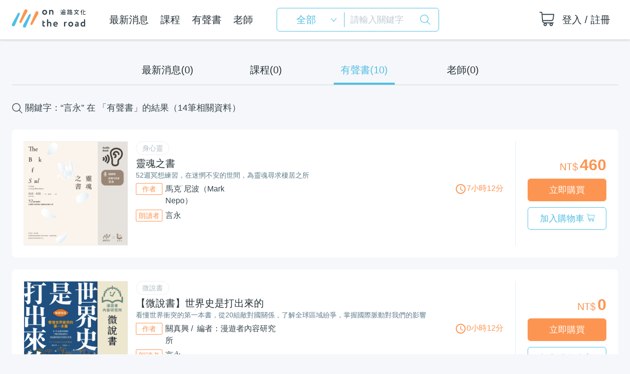

--- FILE ---
content_type: text/html; charset=UTF-8
request_url: https://ontheroad.today/search/audiobook/%E8%A8%80%E6%B0%B8
body_size: 46198
content:
<!DOCTYPE html>
<html lang="zh-tw">
  <head>
    <meta charset="UTF-8"/>
    <meta http-equiv="cleartype" content="on"/>
    <meta name="MobileOptimized" content="320"/>
    <meta name="HandheldFriendly" content="True"/>
    <meta name="apple-mobile-web-app-capable" content="yes"/>
    <meta name="viewport" content="width=device-width, initial-scale=1.0, user-scalable=no"/>
    <meta name="format-detection" content="telephone=no"/>
    <link rel="icon" type="image/png" href="/img/favicon.png"/>
    <link rel="shortcut icon" type="image/png" href="/img/favicon.png"/>
    <link rel="apple-touch-icon" type="image/png" href="/img/favicon.png"/>
    <link rel="stylesheet" href="https://fonts.googleapis.com/earlyaccess/notosanstc.css"/><title>遍路—大人的素養課，通往自由學習之路</title>
<meta name="description" content="「遍路」是通往自由學習之路，也是大人的素養自造所。我們提供專業的線上知識課程，培養你各方面的人文素養，成為協助你全面升級的跨界知識推手。">
<meta property="og:title" content="遍路—大人的素養課，通往自由學習之路" />
<meta property="og:description" content="「遍路」是通往自由學習之路，也是大人的素養自造所。我們提供專業的線上知識課程，培養你各方面的人文素養，成為協助你全面升級的跨界知識推手。" />
<meta property="og:site_name" content="遍路文化" />


    <link rel="stylesheet" href="https://use.fontawesome.com/releases/v5.0.8/css/all.css"/>
    <link rel="stylesheet" href="https://fonts.googleapis.com/icon?family=Material+Icons"/>
    <link rel="stylesheet" href="https://ontheroad.today/css/vendors.app.min.css"/>
    <link rel="stylesheet" href="https://ontheroad.today/css/app.min.css?v=3491615687363199"/><!--[if lte IE 9]>
    <script src="https://cdnjs.cloudflare.com/ajax/libs/html5shiv/3.7.3/html5shiv.min.js"></script><![endif]-->
    <!-- Google Tag Manager 20230813 -->
    <script>(function(w,d,s,l,i){w[l]=w[l]||[];w[l].push({'gtm.start':
    new Date().getTime(),event:'gtm.js'});var f=d.getElementsByTagName(s)[0],
    j=d.createElement(s),dl=l!='dataLayer'?'&l='+l:'';j.async=true;j.src=
    'https://www.googletagmanager.com/gtm.js?id='+i+dl;f.parentNode.insertBefore(j,f);
    })(window,document,'script','dataLayer','GTM-TB3RLX6R');</script>
    <!-- End Google Tag Manager -->
    <!-- Facebook Pixel Code -->
    <script>
      !function(f,b,e,v,n,t,s){if(f.fbq)return;n=f.fbq=function(){n.callMethod?n.callMethod.apply(n,arguments):n.queue.push(arguments)};if(!f._fbq)f._fbq=n;n.push=n;n.loaded=!0;n.version='2.0';n.queue=[];t=b.createElement(e);t.async=!0;t.src=v;s=b.getElementsByTagName(e)[0];s.parentNode.insertBefore(t,s)}(window,document,'script','https://connect.facebook.net/en_US/fbevents.js');
      
      fbq('init', '363845215001546'); 
      fbq('track', 'PageView');
      // 查看內容
      fbq('track', 'ViewContent')
      
    </script>
    <noscript><img height="1" width="1" src="https://www.facebook.com/tr?id=363845215001546&ev=PageView&noscript=1"/></noscript><!-- End Facebook Pixel Code -->
<!-- YAHOO Code for DOT Conversion Page -->
    <script>
      (function(w,d,t,r,u){w[u]=w[u]||[];w[u].push({'projectId':'10000','properties':{'pixelId':'10130308'}});var s=d.createElement(t);s.src=r;s.async=true;s.onload=s.onreadystatechange=function(){var y,rs=this.readyState,c=w[u];if(rs&&rs!="complete"&&rs!="loaded"){return}try{y=YAHOO.ywa.I13N.fireBeacon;w[u]=[];w[u].push=function(p){y([p])};y(c)}catch(e){}};var scr=d.getElementsByTagName(t)[0],par=scr.parentNode;par.insertBefore(s,scr)})(window,document,"script","https://s.yimg.com/wi/ytc.js","dotq");
      
    </script>  </head>
  <body class="road">
    <!-- Google Tag Manager (noscript) 20230813 -->
    <noscript><iframe src="https://www.googletagmanager.com/ns.html?id=GTM-TB3RLX6R"
    height="0" width="0" style="display:none;visibility:hidden"></iframe></noscript>
    <!-- End Google Tag Manager (noscript) -->
    <div id="fb-root"></div><header class="header">
  <div class="container header-wrap -flex-center-row"><a class="h-logo" href="https://ontheroad.today"><img class="icon-logo" src="https://ontheroad.today/img/logo.svg" alt=""/></a>
    <div class="h-menu visitable-desktop"><a class="h-item " href="https://ontheroad.today/news">最新消息</a><a class="h-item " href="https://ontheroad.today/courses">課程</a><a class="h-item " href="https://ontheroad.today/audiobooks">有聲書</a><a class="h-item " href="https://ontheroad.today/teachers">老師</a></div>
    <div class="h-search">
      <form class="-flex-center-row h-search-wrap" action="https://ontheroad.today/search" method="POST"><input type="hidden" name="_token" value="2xWYv50hrYdf2QCgQzWBysoWpgRcrOcBiHcXVy09">
        <label class="search-filter -flex-center-row" for="searchFilter">
          <select id="searchFilter" name="searchFilter">
            <option value="all">全部</option>                                    <option value="article">最新消息</option>                                    <option value="course">課程</option>                                    <option value="audiobook">有聲書</option>                                    <option value="teacher">老師</option>                      </select><a class="btn-arrow-down"></a>
        </label>
        <div class="search-input -flex-center-row" action="">
          <input type="text" placeholder="請輸入關鍵字" name="keyword" required="required"/>
          <button class="search-btn" id="searchBtn" type="submit"><img class="icon-search" src="https://ontheroad.today/img/search-blue.svg" alt=""/></button>
        </div>
      </form>
    </div>
    <div class="h-action -flex-center-row"><a class="h-item h-m-search js-mobile-search"><img class="icon-search" src="https://ontheroad.today/img/search.svg" alt=""/></a><a class="h-item h-cart" id="goToCart" href="https://ontheroad.today/cart/list"><img class="icon-cart" src="https://ontheroad.today/img/shopping.svg" alt=""/><span class="h-cart-num action-cart-num" style="display:none">0</span></a>
      <div class="h-mobile-menu">        <div class="h-item h-login"><a class="js-login">登入</a><span>&nbsp;/&nbsp;</span><a class="js-signup">註冊</a></div>        <a class="h-item " href="https://ontheroad.today/news">最新消息</a><a class="h-item " href="https://ontheroad.today/courses">課程</a><a class="h-item " href="https://ontheroad.today/audiobooks">有聲書</a><a class="h-item " href="https://ontheroad.today/teachers">老師</a>              </div>
      <div class="h-item h-hamburger"><img class="icon-menu" src="https://ontheroad.today/img/menu.svg" alt=""/></div>
    </div>
  </div>
</header>    <main class="" id="container">
      <div class="audiobooks-page container page-wrapper search-page"><nav class="tabs-box"><a class=" tab" href="https://ontheroad.today/search/news/%E8%A8%80%E6%B0%B8"><span class="tab-title">最新消息(0)</span></a><a class=" tab" href="https://ontheroad.today/search/course/%E8%A8%80%E6%B0%B8"><span class="tab-title">課程(0)</span></a><a class="active tab" href="https://ontheroad.today/search/audiobook/%E8%A8%80%E6%B0%B8"><span class="tab-title">有聲書(10)</span></a><a class=" tab" href="https://ontheroad.today/search/teacher/%E8%A8%80%E6%B0%B8"><span class="tab-title">老師(0)</span></a></nav>
<div class="search-info"><img class="icon-search" src="https://ontheroad.today/img/search.svg" alt=""/>關鍵字：“言永” 在 「<span class="text-medium">有聲書</span>」的結果（14筆相關資料）</div>  <div class="audiobook-list"><div class="box box-hover audiobook-card"><a class="audiobook-img img-box" href="https://ontheroad.today/audiobook/193"><img class="img" src="https://ontheroad.today/storage/images/audiobooks/WdlCOG7TRU8plmYy3UZGHSAlEblZ7iLiJ72ZpaQt.jpeg" alt="靈魂之書"/></a>
  <div class="audiobook-content">    <div class="audiobook-types tags-wrapper"><a class="tag pill gray" href="https://ontheroad.today/search/audiobook/%E8%BA%AB%E5%BF%83%E9%9D%88">身心靈</a></div><a class="audiobook-title text-title" href="https://ontheroad.today/audiobook/193">靈魂之書</a>    <div class="audiobook-desc text-gray">52週冥想練習，在迷惘不安的世間，為靈魂尋求棲居之所</div>            <div class="audiobook-info d-flex">
      <div class="audiobook-teachers">
        <div class="audiobook-writer d-flex"><span class="tag orange">作者</span>
          <div>
                        <a class="audiobook-teacher-name" href="https://ontheroad.today/search/audiobook/%E9%A6%AC%E5%85%8B%CB%99%E5%B0%BC%E6%B3%A2%EF%BC%88Mark%20Nepo%EF%BC%89">馬克˙尼波（Mark Nepo）</a>                      </div>
        </div>        <div class="audiobook-reader d-flex"><span class="tag orange">朗讀者</span>
          <div>
                        <a class="audiobook-teacher-name" href="https://ontheroad.today/search/audiobook/%E8%A8%80%E6%B0%B8">言永</a>                      </div>
        </div>      </div>      <div class="audiobook-time text-orange"><i class="icon-time material-icons">access_time</i><span>7小時12分</span></div>    </div>  </div>  <div class="audiobook-buy">
    <div class="audiobook-price price"><span class="price-now text-orange"><span class="dollar">NT$</span><span>460</span></span></div>
    <div class="audiobook-action">            <button class="btn btn-fill second action-immediate-buy" data-type="audiobook" data-id="193">立即購買</button>      <button class="btn btn-outline main action-add-cart" data-type="audiobook" data-id="193">加入購物車
        <svg class="svg-shopping" xmlns="http://www.w3.org/2000/svg" width="24" height="24" viewbox="0 0 24 24">
          <path fill="#61C9EE" fill-rule="evenodd" d="M11.213 19.5a2.625 2.625 0 1 1-3.567-.1 4.326 4.326 0 0 1-3.386-3.91L3.337 2.723a.717.717 0 0 0-.674-.473H.75a.75.75 0 0 1 0-1.5h1.913c.976 0 1.836.638 2.128 1.598l.024.137.128 1.765H23.25a.75.75 0 0 1 .743.855l-1.104 7.756a3.496 3.496 0 0 1-3.443 2.889H5.808A2.826 2.826 0 0 0 8.574 18H22.5a.75.75 0 1 1 0 1.5h-1.537a2.625 2.625 0 1 1-3.675 0h-6.075zM5.053 5.75l.62 8.5h13.773a1.99 1.99 0 0 0 1.962-1.625l.978-6.875H5.053zM10.5 21.375a1.125 1.125 0 1 0-2.25 0 1.125 1.125 0 0 0 2.25 0zm9.75 0a1.125 1.125 0 1 0-2.25 0 1.125 1.125 0 0 0 2.25 0z"></path>
        </svg>
      </button>  
        
        
    </div>
  </div></div><div class="box box-hover audiobook-card"><a class="audiobook-img img-box" href="https://ontheroad.today/audiobook/95"><img class="img" src="https://ontheroad.today/storage/images/audiobooks/9K1eHmCYtc8dr41Zaia9SLpifHYyQLlvOMtvJwHh.jpeg" alt="【微說書】世界史是打出來的"/></a>
  <div class="audiobook-content">    <div class="audiobook-types tags-wrapper"><a class="tag pill gray" href="https://ontheroad.today/search/audiobook/%E5%BE%AE%E8%AA%AA%E6%9B%B8">微說書</a></div><a class="audiobook-title text-title" href="https://ontheroad.today/audiobook/95">【微說書】世界史是打出來的</a>    <div class="audiobook-desc text-gray">看懂世界衝突的第一本書，從20組敵對國關係，了解全球區域紛爭，掌握國際脈動對我們的影響</div>            <div class="audiobook-info d-flex">
      <div class="audiobook-teachers">
        <div class="audiobook-writer d-flex"><span class="tag orange">作者</span>
          <div>
                        <a class="audiobook-teacher-name" href="https://ontheroad.today/search/audiobook/%E9%97%9C%E7%9C%9F%E8%88%88">關真興</a><span>&nbsp;/&nbsp;</span>            <a class="audiobook-teacher-name" href="https://ontheroad.today/search/audiobook/%E7%B7%A8%E8%80%85%EF%BC%9A%E6%BC%AB%E9%81%8A%E8%80%85%E5%85%A7%E5%AE%B9%E7%A0%94%E7%A9%B6%E6%89%80">編者：漫遊者內容研究所</a>                      </div>
        </div>        <div class="audiobook-reader d-flex"><span class="tag orange">朗讀者</span>
          <div>
                        <a class="audiobook-teacher-name" href="https://ontheroad.today/search/audiobook/%E8%A8%80%E6%B0%B8">言永</a>                      </div>
        </div>      </div>      <div class="audiobook-time text-orange"><i class="icon-time material-icons">access_time</i><span>0小時12分</span></div>    </div>  </div>  <div class="audiobook-buy">
    <div class="audiobook-price price"><span class="price-now text-orange"><span class="dollar">NT$</span><span>0</span></span></div>
    <div class="audiobook-action">            <button class="btn btn-fill second action-immediate-buy" data-type="audiobook" data-id="95">立即購買</button>      <button class="btn btn-outline main action-add-cart" data-type="audiobook" data-id="95">加入購物車
        <svg class="svg-shopping" xmlns="http://www.w3.org/2000/svg" width="24" height="24" viewbox="0 0 24 24">
          <path fill="#61C9EE" fill-rule="evenodd" d="M11.213 19.5a2.625 2.625 0 1 1-3.567-.1 4.326 4.326 0 0 1-3.386-3.91L3.337 2.723a.717.717 0 0 0-.674-.473H.75a.75.75 0 0 1 0-1.5h1.913c.976 0 1.836.638 2.128 1.598l.024.137.128 1.765H23.25a.75.75 0 0 1 .743.855l-1.104 7.756a3.496 3.496 0 0 1-3.443 2.889H5.808A2.826 2.826 0 0 0 8.574 18H22.5a.75.75 0 1 1 0 1.5h-1.537a2.625 2.625 0 1 1-3.675 0h-6.075zM5.053 5.75l.62 8.5h13.773a1.99 1.99 0 0 0 1.962-1.625l.978-6.875H5.053zM10.5 21.375a1.125 1.125 0 1 0-2.25 0 1.125 1.125 0 0 0 2.25 0zm9.75 0a1.125 1.125 0 1 0-2.25 0 1.125 1.125 0 0 0 2.25 0z"></path>
        </svg>
      </button>  
        
        
    </div>
  </div></div><div class="box box-hover audiobook-card"><a class="audiobook-img img-box" href="https://ontheroad.today/audiobook/100"><img class="img" src="https://ontheroad.today/storage/images/audiobooks/6ovZbc5d7Fgihq5OFHnAJPpgur6Tbgh6tZYEi1YM.jpeg" alt="【微說書】野地露營聖經"/></a>
  <div class="audiobook-content">    <div class="audiobook-types tags-wrapper"><a class="tag pill gray" href="https://ontheroad.today/search/audiobook/%E5%BE%AE%E8%AA%AA%E6%9B%B8">微說書</a></div><a class="audiobook-title text-title" href="https://ontheroad.today/audiobook/100">【微說書】野地露營聖經</a>    <div class="audiobook-desc text-gray">史上最完備！圖解露營、划船、釣魚、野炊、野外求生、急救終極指南</div>            <div class="audiobook-info d-flex">
      <div class="audiobook-teachers">
        <div class="audiobook-writer d-flex"><span class="tag orange">作者</span>
          <div>
                        <a class="audiobook-teacher-name" href="https://ontheroad.today/search/audiobook/%E5%87%A1%E6%81%A9%EF%BC%8ET%EF%BC%8E%E6%96%AF%E5%B8%95%E6%8B%89%E8%AB%BE">凡恩．T．斯帕拉諾</a><span>&nbsp;/&nbsp;</span>            <a class="audiobook-teacher-name" href="https://ontheroad.today/search/audiobook/%E7%B7%A8%E8%80%85%EF%BC%9A%E6%BC%AB%E9%81%8A%E8%80%85%E5%85%A7%E5%AE%B9%E7%A0%94%E7%A9%B6%E6%89%80">編者：漫遊者內容研究所</a>                      </div>
        </div>        <div class="audiobook-reader d-flex"><span class="tag orange">朗讀者</span>
          <div>
                        <a class="audiobook-teacher-name" href="https://ontheroad.today/search/audiobook/%E8%A8%80%E6%B0%B8">言永</a>                      </div>
        </div>      </div>      <div class="audiobook-time text-orange"><i class="icon-time material-icons">access_time</i><span>0小時12分</span></div>    </div>  </div>  <div class="audiobook-buy">
    <div class="audiobook-price price"><span class="price-now text-orange"><span class="dollar">NT$</span><span>0</span></span></div>
    <div class="audiobook-action">            <button class="btn btn-fill second action-immediate-buy" data-type="audiobook" data-id="100">立即購買</button>      <button class="btn btn-outline main action-add-cart" data-type="audiobook" data-id="100">加入購物車
        <svg class="svg-shopping" xmlns="http://www.w3.org/2000/svg" width="24" height="24" viewbox="0 0 24 24">
          <path fill="#61C9EE" fill-rule="evenodd" d="M11.213 19.5a2.625 2.625 0 1 1-3.567-.1 4.326 4.326 0 0 1-3.386-3.91L3.337 2.723a.717.717 0 0 0-.674-.473H.75a.75.75 0 0 1 0-1.5h1.913c.976 0 1.836.638 2.128 1.598l.024.137.128 1.765H23.25a.75.75 0 0 1 .743.855l-1.104 7.756a3.496 3.496 0 0 1-3.443 2.889H5.808A2.826 2.826 0 0 0 8.574 18H22.5a.75.75 0 1 1 0 1.5h-1.537a2.625 2.625 0 1 1-3.675 0h-6.075zM5.053 5.75l.62 8.5h13.773a1.99 1.99 0 0 0 1.962-1.625l.978-6.875H5.053zM10.5 21.375a1.125 1.125 0 1 0-2.25 0 1.125 1.125 0 0 0 2.25 0zm9.75 0a1.125 1.125 0 1 0-2.25 0 1.125 1.125 0 0 0 2.25 0z"></path>
        </svg>
      </button>  
        
        
    </div>
  </div></div><div class="box box-hover audiobook-card"><a class="audiobook-img img-box" href="https://ontheroad.today/audiobook/102"><img class="img" src="https://ontheroad.today/storage/images/audiobooks/95RaPKMptjN2nIyfqcICwq50wFx6tOu9yY2m3vRG.jpeg" alt="【微說書】絕冷一課"/></a>
  <div class="audiobook-content">    <div class="audiobook-types tags-wrapper"><a class="tag pill gray" href="https://ontheroad.today/search/audiobook/%E5%BE%AE%E8%AA%AA%E6%9B%B8">微說書</a></div><a class="audiobook-title text-title" href="https://ontheroad.today/audiobook/102">【微說書】絕冷一課</a>    <div class="audiobook-desc text-gray">「寒冷是偉大的導師，
但我們正在失去它，而且很可能是永遠失去。」</div>            <div class="audiobook-info d-flex">
      <div class="audiobook-teachers">
        <div class="audiobook-writer d-flex"><span class="tag orange">作者</span>
          <div>
                        <a class="audiobook-teacher-name" href="https://ontheroad.today/search/audiobook/%E7%BE%85%E8%B2%9D%E6%89%98%EF%BC%8E%E5%8D%A1%E8%96%A9%E6%8F%90">羅貝托．卡薩提</a><span>&nbsp;/&nbsp;</span>            <a class="audiobook-teacher-name" href="https://ontheroad.today/search/audiobook/%E7%B7%A8%E8%80%85%EF%BC%9A%E6%BC%AB%E9%81%8A%E8%80%85%E5%85%A7%E5%AE%B9%E7%A0%94%E7%A9%B6%E6%89%80">編者：漫遊者內容研究所</a>                      </div>
        </div>        <div class="audiobook-reader d-flex"><span class="tag orange">朗讀者</span>
          <div>
                        <a class="audiobook-teacher-name" href="https://ontheroad.today/search/audiobook/%E8%A8%80%E6%B0%B8">言永</a>                      </div>
        </div>      </div>      <div class="audiobook-time text-orange"><i class="icon-time material-icons">access_time</i><span>0小時13分</span></div>    </div>  </div>  <div class="audiobook-buy">
    <div class="audiobook-price price"><span class="price-now text-orange"><span class="dollar">NT$</span><span>0</span></span></div>
    <div class="audiobook-action">            <button class="btn btn-fill second action-immediate-buy" data-type="audiobook" data-id="102">立即購買</button>      <button class="btn btn-outline main action-add-cart" data-type="audiobook" data-id="102">加入購物車
        <svg class="svg-shopping" xmlns="http://www.w3.org/2000/svg" width="24" height="24" viewbox="0 0 24 24">
          <path fill="#61C9EE" fill-rule="evenodd" d="M11.213 19.5a2.625 2.625 0 1 1-3.567-.1 4.326 4.326 0 0 1-3.386-3.91L3.337 2.723a.717.717 0 0 0-.674-.473H.75a.75.75 0 0 1 0-1.5h1.913c.976 0 1.836.638 2.128 1.598l.024.137.128 1.765H23.25a.75.75 0 0 1 .743.855l-1.104 7.756a3.496 3.496 0 0 1-3.443 2.889H5.808A2.826 2.826 0 0 0 8.574 18H22.5a.75.75 0 1 1 0 1.5h-1.537a2.625 2.625 0 1 1-3.675 0h-6.075zM5.053 5.75l.62 8.5h13.773a1.99 1.99 0 0 0 1.962-1.625l.978-6.875H5.053zM10.5 21.375a1.125 1.125 0 1 0-2.25 0 1.125 1.125 0 0 0 2.25 0zm9.75 0a1.125 1.125 0 1 0-2.25 0 1.125 1.125 0 0 0 2.25 0z"></path>
        </svg>
      </button>  
        
        
    </div>
  </div></div><div class="box box-hover audiobook-card"><a class="audiobook-img img-box" href="https://ontheroad.today/audiobook/104"><img class="img" src="https://ontheroad.today/storage/images/audiobooks/5oe2qg8lcryjnrqkHSqhG4kqxJobgEAffoITJXBo.jpeg" alt="【微說書】中國神話"/></a>
  <div class="audiobook-content">    <div class="audiobook-types tags-wrapper"><a class="tag pill gray" href="https://ontheroad.today/search/audiobook/%E5%BE%AE%E8%AA%AA%E6%9B%B8">微說書</a></div><a class="audiobook-title text-title" href="https://ontheroad.today/audiobook/104">【微說書】中國神話</a>    <div class="audiobook-desc text-gray">從崑崙神話到蓬萊仙話，神仙鬥法、凶獸橫行的世界</div>            <div class="audiobook-info d-flex">
      <div class="audiobook-teachers">
        <div class="audiobook-writer d-flex"><span class="tag orange">作者</span>
          <div>
                        <a class="audiobook-teacher-name" href="https://ontheroad.today/search/audiobook/%E7%8E%8B%E6%96%B0%E7%A6%A7">王新禧</a><span>&nbsp;/&nbsp;</span>            <a class="audiobook-teacher-name" href="https://ontheroad.today/search/audiobook/%E7%B7%A8%E8%80%85%EF%BC%9A%E6%BC%AB%E9%81%8A%E8%80%85%E5%85%A7%E5%AE%B9%E7%A0%94%E7%A9%B6%E6%89%80">編者：漫遊者內容研究所</a>                      </div>
        </div>        <div class="audiobook-reader d-flex"><span class="tag orange">朗讀者</span>
          <div>
                        <a class="audiobook-teacher-name" href="https://ontheroad.today/search/audiobook/%E8%A8%80%E6%B0%B8">言永</a>                      </div>
        </div>      </div>      <div class="audiobook-time text-orange"><i class="icon-time material-icons">access_time</i><span>0小時12分</span></div>    </div>  </div>  <div class="audiobook-buy">
    <div class="audiobook-price price"><span class="price-now text-orange"><span class="dollar">NT$</span><span>0</span></span></div>
    <div class="audiobook-action">            <button class="btn btn-fill second action-immediate-buy" data-type="audiobook" data-id="104">立即購買</button>      <button class="btn btn-outline main action-add-cart" data-type="audiobook" data-id="104">加入購物車
        <svg class="svg-shopping" xmlns="http://www.w3.org/2000/svg" width="24" height="24" viewbox="0 0 24 24">
          <path fill="#61C9EE" fill-rule="evenodd" d="M11.213 19.5a2.625 2.625 0 1 1-3.567-.1 4.326 4.326 0 0 1-3.386-3.91L3.337 2.723a.717.717 0 0 0-.674-.473H.75a.75.75 0 0 1 0-1.5h1.913c.976 0 1.836.638 2.128 1.598l.024.137.128 1.765H23.25a.75.75 0 0 1 .743.855l-1.104 7.756a3.496 3.496 0 0 1-3.443 2.889H5.808A2.826 2.826 0 0 0 8.574 18H22.5a.75.75 0 1 1 0 1.5h-1.537a2.625 2.625 0 1 1-3.675 0h-6.075zM5.053 5.75l.62 8.5h13.773a1.99 1.99 0 0 0 1.962-1.625l.978-6.875H5.053zM10.5 21.375a1.125 1.125 0 1 0-2.25 0 1.125 1.125 0 0 0 2.25 0zm9.75 0a1.125 1.125 0 1 0-2.25 0 1.125 1.125 0 0 0 2.25 0z"></path>
        </svg>
      </button>  
        
        
    </div>
  </div></div><div class="box box-hover audiobook-card"><a class="audiobook-img img-box" href="https://ontheroad.today/audiobook/113"><img class="img" src="https://ontheroad.today/storage/images/audiobooks/1ymMsF6Q5CoZeg490pGpWdQetHW0TPTREveT5gbs.jpeg" alt="【傻虎虎才好】傻子伊凡 + 小王子"/></a>
  <div class="audiobook-content">    <div class="audiobook-types tags-wrapper"><a class="tag pill gray" href="https://ontheroad.today/search/audiobook/#%E5%84%AA%E6%83%A0%E6%B4%BB%E5%8B%95">#優惠活動</a></div><a class="audiobook-title text-title" href="https://ontheroad.today/audiobook/113">【傻虎虎才好】傻子伊凡 + 小王子</a>    <div class="audiobook-desc text-gray"></div>            <div class="audiobook-info d-flex">
      <div class="audiobook-teachers">
        <div class="audiobook-writer d-flex"><span class="tag orange">作者</span>
          <div>
                        <a class="audiobook-teacher-name" href="https://ontheroad.today/search/audiobook/%E5%88%97%E5%A4%AB%E3%83%BB%E6%89%98%E7%88%BE%E6%96%AF%E6%B3%B0">列夫・托爾斯泰</a><span>&nbsp;/&nbsp;</span>            <a class="audiobook-teacher-name" href="https://ontheroad.today/search/audiobook/%E5%AE%89%E6%9D%B1%E5%B0%BC%EF%BC%8E%E8%81%96%E4%BF%AE%E4%BC%AF%E9%87%8C%EF%BC%88Antoine%20de%20Saint-Exup%C3%A9ry%EF%BC%89">安東尼．聖修伯里（Antoine de Saint-Exupéry）</a>                      </div>
        </div>        <div class="audiobook-reader d-flex"><span class="tag orange">朗讀者</span>
          <div>
                        <a class="audiobook-teacher-name" href="https://ontheroad.today/search/audiobook/%E8%A8%80%E6%B0%B8">言永</a><span>&nbsp;/&nbsp;</span>            <a class="audiobook-teacher-name" href="https://ontheroad.today/search/audiobook/%E5%BC%B5%E6%B7%91%E7%93%8A">張淑瓊</a>                      </div>
        </div>      </div>      <div class="audiobook-time text-orange"><i class="icon-time material-icons">access_time</i><span>4小時30分</span></div>    </div>  </div>  <div class="audiobook-buy">
    <div class="audiobook-price price"><span class="price-ori text-gray">NT$510</span><span class="price-now text-orange"><span class="dollar">NT$</span><span>485</span></span></div>
    <div class="audiobook-action">            <button class="btn btn-fill second action-immediate-buy" data-type="audiobook" data-id="113">立即購買</button>      <button class="btn btn-outline main action-add-cart" data-type="audiobook" data-id="113">加入購物車
        <svg class="svg-shopping" xmlns="http://www.w3.org/2000/svg" width="24" height="24" viewbox="0 0 24 24">
          <path fill="#61C9EE" fill-rule="evenodd" d="M11.213 19.5a2.625 2.625 0 1 1-3.567-.1 4.326 4.326 0 0 1-3.386-3.91L3.337 2.723a.717.717 0 0 0-.674-.473H.75a.75.75 0 0 1 0-1.5h1.913c.976 0 1.836.638 2.128 1.598l.024.137.128 1.765H23.25a.75.75 0 0 1 .743.855l-1.104 7.756a3.496 3.496 0 0 1-3.443 2.889H5.808A2.826 2.826 0 0 0 8.574 18H22.5a.75.75 0 1 1 0 1.5h-1.537a2.625 2.625 0 1 1-3.675 0h-6.075zM5.053 5.75l.62 8.5h13.773a1.99 1.99 0 0 0 1.962-1.625l.978-6.875H5.053zM10.5 21.375a1.125 1.125 0 1 0-2.25 0 1.125 1.125 0 0 0 2.25 0zm9.75 0a1.125 1.125 0 1 0-2.25 0 1.125 1.125 0 0 0 2.25 0z"></path>
        </svg>
      </button>  
        
        
    </div>
  </div></div><div class="box box-hover audiobook-card"><a class="audiobook-img img-box" href="https://ontheroad.today/audiobook/69"><img class="img" src="https://ontheroad.today/storage/images/audiobooks/AMvLq1CTxuciPhnUiyiK0aIcMCIAKxupcsOA4Eso.jpeg" alt="【列夫．托爾斯泰作品】傻子伊凡＋伊凡．伊里奇之死"/></a>
  <div class="audiobook-content">    <div class="audiobook-types tags-wrapper"><a class="tag pill gray" href="https://ontheroad.today/search/audiobook/%E7%B6%93%E5%85%B8%E6%96%87%E5%AD%B8">經典文學</a><a class="tag pill gray" href="https://ontheroad.today/search/audiobook/%E6%96%87%E5%AD%B8">文學</a><a class="tag pill gray" href="https://ontheroad.today/search/audiobook/#%E5%84%AA%E6%83%A0%E6%B4%BB%E5%8B%95">#優惠活動</a></div><a class="audiobook-title text-title" href="https://ontheroad.today/audiobook/69">【列夫．托爾斯泰作品】傻子伊凡＋伊凡．伊里奇之死</a>    <div class="audiobook-desc text-gray"></div>            <div class="audiobook-info d-flex">
      <div class="audiobook-teachers">
        <div class="audiobook-writer d-flex"><span class="tag orange">作者</span>
          <div>
                        <a class="audiobook-teacher-name" href="https://ontheroad.today/search/audiobook/%E5%88%97%E5%A4%AB%EF%BC%8E%E6%89%98%E7%88%BE%E6%96%AF%E6%B3%B0%EF%BC%88%D0%9B%D0%B5%D0%B2%20%D0%9D%D0%B8%D0%BA%D0%BE%D0%BB%D0%B0%D0%B5%D0%B2%D0%B8%D1%87%20%D0%A2%D0%BE%D0%BB%D1%81%D1%82%D0%BE%D0%B9%EF%BC%89">列夫．托爾斯泰（Лев Николаевич Толстой）</a>                      </div>
        </div>        <div class="audiobook-reader d-flex"><span class="tag orange">朗讀者</span>
          <div>
                        <a class="audiobook-teacher-name" href="https://ontheroad.today/search/audiobook/%E8%A8%80%E6%B0%B8">言永</a><span>&nbsp;/&nbsp;</span>            <a class="audiobook-teacher-name" href="https://ontheroad.today/search/audiobook/%E6%9A%AE%E8%AC%99">暮謙</a>                      </div>
        </div>      </div>      <div class="audiobook-time text-orange"><i class="icon-time material-icons">access_time</i><span>4小時52分</span></div>    </div>  </div>  <div class="audiobook-buy">
    <div class="audiobook-price price"><span class="price-now text-orange"><span class="dollar">NT$</span><span>500</span></span></div>
    <div class="audiobook-action">            <button class="btn btn-fill second action-immediate-buy" data-type="audiobook" data-id="69">立即購買</button>      <button class="btn btn-outline main action-add-cart" data-type="audiobook" data-id="69">加入購物車
        <svg class="svg-shopping" xmlns="http://www.w3.org/2000/svg" width="24" height="24" viewbox="0 0 24 24">
          <path fill="#61C9EE" fill-rule="evenodd" d="M11.213 19.5a2.625 2.625 0 1 1-3.567-.1 4.326 4.326 0 0 1-3.386-3.91L3.337 2.723a.717.717 0 0 0-.674-.473H.75a.75.75 0 0 1 0-1.5h1.913c.976 0 1.836.638 2.128 1.598l.024.137.128 1.765H23.25a.75.75 0 0 1 .743.855l-1.104 7.756a3.496 3.496 0 0 1-3.443 2.889H5.808A2.826 2.826 0 0 0 8.574 18H22.5a.75.75 0 1 1 0 1.5h-1.537a2.625 2.625 0 1 1-3.675 0h-6.075zM5.053 5.75l.62 8.5h13.773a1.99 1.99 0 0 0 1.962-1.625l.978-6.875H5.053zM10.5 21.375a1.125 1.125 0 1 0-2.25 0 1.125 1.125 0 0 0 2.25 0zm9.75 0a1.125 1.125 0 1 0-2.25 0 1.125 1.125 0 0 0 2.25 0z"></path>
        </svg>
      </button>  
        
        
    </div>
  </div></div><div class="box box-hover audiobook-card"><a class="audiobook-img img-box" href="https://ontheroad.today/audiobook/66"><img class="img" src="https://ontheroad.today/storage/images/audiobooks/pmrwn7cK4F38Uu9FRaN6pCYQiPq1s03r3RE07PnV.gif" alt="傻子伊凡"/></a>
  <div class="audiobook-content">    <div class="audiobook-types tags-wrapper"><a class="tag pill gray" href="https://ontheroad.today/search/audiobook/%E7%B6%93%E5%85%B8%E6%96%87%E5%AD%B8">經典文學</a></div><a class="audiobook-title text-title" href="https://ontheroad.today/audiobook/66">傻子伊凡</a>    <div class="audiobook-desc text-gray">托爾斯泰寫給每個人的人生寓言【譯自俄文‧經典新譯版】</div>            <div class="audiobook-info d-flex">
      <div class="audiobook-teachers">
        <div class="audiobook-writer d-flex"><span class="tag orange">作者</span>
          <div>
                        <a class="audiobook-teacher-name" href="https://ontheroad.today/search/audiobook/%E5%88%97%E5%A4%AB%E3%83%BB%E6%89%98%E7%88%BE%E6%96%AF%E6%B3%B0">列夫・托爾斯泰</a>                      </div>
        </div>        <div class="audiobook-reader d-flex"><span class="tag orange">朗讀者</span>
          <div>
                        <a class="audiobook-teacher-name" href="https://ontheroad.today/search/audiobook/%E8%A8%80%E6%B0%B8">言永</a>                      </div>
        </div>      </div>      <div class="audiobook-time text-orange"><i class="icon-time material-icons">access_time</i><span>2小時0分</span></div>    </div>  </div>  <div class="audiobook-buy">
    <div class="audiobook-price price"><span class="price-now text-orange"><span class="dollar">NT$</span><span>250</span></span></div>
    <div class="audiobook-action">            <button class="btn btn-fill second action-immediate-buy" data-type="audiobook" data-id="66">立即購買</button>      <button class="btn btn-outline main action-add-cart" data-type="audiobook" data-id="66">加入購物車
        <svg class="svg-shopping" xmlns="http://www.w3.org/2000/svg" width="24" height="24" viewbox="0 0 24 24">
          <path fill="#61C9EE" fill-rule="evenodd" d="M11.213 19.5a2.625 2.625 0 1 1-3.567-.1 4.326 4.326 0 0 1-3.386-3.91L3.337 2.723a.717.717 0 0 0-.674-.473H.75a.75.75 0 0 1 0-1.5h1.913c.976 0 1.836.638 2.128 1.598l.024.137.128 1.765H23.25a.75.75 0 0 1 .743.855l-1.104 7.756a3.496 3.496 0 0 1-3.443 2.889H5.808A2.826 2.826 0 0 0 8.574 18H22.5a.75.75 0 1 1 0 1.5h-1.537a2.625 2.625 0 1 1-3.675 0h-6.075zM5.053 5.75l.62 8.5h13.773a1.99 1.99 0 0 0 1.962-1.625l.978-6.875H5.053zM10.5 21.375a1.125 1.125 0 1 0-2.25 0 1.125 1.125 0 0 0 2.25 0zm9.75 0a1.125 1.125 0 1 0-2.25 0 1.125 1.125 0 0 0 2.25 0z"></path>
        </svg>
      </button>  
        
        
    </div>
  </div></div><div class="box box-hover audiobook-card"><a class="audiobook-img img-box" href="https://ontheroad.today/audiobook/106"><img class="img" src="https://ontheroad.today/storage/images/audiobooks/8RRQrq8ZcSwEjRVNp6SYmViw9yhSbU5ZUynqFuO6.jpeg" alt="【微說書】街頭的哲學"/></a>
  <div class="audiobook-content">    <div class="audiobook-types tags-wrapper"><a class="tag pill gray" href="https://ontheroad.today/search/audiobook/%E5%BE%AE%E8%AA%AA%E6%9B%B8">微說書</a></div><a class="audiobook-title text-title" href="https://ontheroad.today/audiobook/106">【微說書】街頭的哲學</a>    <div class="audiobook-desc text-gray">29個熟悉的生活情境，看見每個決定背後的倫理和邏輯！</div>            <div class="audiobook-info d-flex">
      <div class="audiobook-teachers">
        <div class="audiobook-writer d-flex"><span class="tag orange">作者</span>
          <div>
                        <a class="audiobook-teacher-name" href="https://ontheroad.today/search/audiobook/%E6%84%9B%E5%BE%B7%E8%8F%AF%E5%A4%9A%EF%BC%8E%E5%9B%A0%E5%87%A1%E7%89%B9">愛德華多．因凡特</a><span>&nbsp;/&nbsp;</span>            <a class="audiobook-teacher-name" href="https://ontheroad.today/search/audiobook/%E7%B7%A8%E8%80%85%EF%BC%9A%E6%BC%AB%E9%81%8A%E8%80%85%E5%85%A7%E5%AE%B9%E7%A0%94%E7%A9%B6%E6%89%80">編者：漫遊者內容研究所</a>                      </div>
        </div>        <div class="audiobook-reader d-flex"><span class="tag orange">朗讀者</span>
          <div>
                        <a class="audiobook-teacher-name" href="https://ontheroad.today/search/audiobook/%E8%A8%80%E6%B0%B8">言永</a>                      </div>
        </div>      </div>      <div class="audiobook-time text-orange"><i class="icon-time material-icons">access_time</i><span>0小時13分</span></div>    </div>  </div>  <div class="audiobook-buy">
    <div class="audiobook-price price"><span class="price-now text-orange"><span class="dollar">NT$</span><span>0</span></span></div>
    <div class="audiobook-action">            <button class="btn btn-fill second action-immediate-buy" data-type="audiobook" data-id="106">立即購買</button>      <button class="btn btn-outline main action-add-cart" data-type="audiobook" data-id="106">加入購物車
        <svg class="svg-shopping" xmlns="http://www.w3.org/2000/svg" width="24" height="24" viewbox="0 0 24 24">
          <path fill="#61C9EE" fill-rule="evenodd" d="M11.213 19.5a2.625 2.625 0 1 1-3.567-.1 4.326 4.326 0 0 1-3.386-3.91L3.337 2.723a.717.717 0 0 0-.674-.473H.75a.75.75 0 0 1 0-1.5h1.913c.976 0 1.836.638 2.128 1.598l.024.137.128 1.765H23.25a.75.75 0 0 1 .743.855l-1.104 7.756a3.496 3.496 0 0 1-3.443 2.889H5.808A2.826 2.826 0 0 0 8.574 18H22.5a.75.75 0 1 1 0 1.5h-1.537a2.625 2.625 0 1 1-3.675 0h-6.075zM5.053 5.75l.62 8.5h13.773a1.99 1.99 0 0 0 1.962-1.625l.978-6.875H5.053zM10.5 21.375a1.125 1.125 0 1 0-2.25 0 1.125 1.125 0 0 0 2.25 0zm9.75 0a1.125 1.125 0 1 0-2.25 0 1.125 1.125 0 0 0 2.25 0z"></path>
        </svg>
      </button>  
        
        
    </div>
  </div></div><div class="box box-hover audiobook-card"><a class="audiobook-img img-box" href="https://ontheroad.today/audiobook/92"><img class="img" src="https://ontheroad.today/storage/images/audiobooks/iaxRvQvBRF94UahtQBXjExd3B3WU04X8800McXie.jpeg" alt="【微說書】神話的力量"/></a>
  <div class="audiobook-content">    <div class="audiobook-types tags-wrapper"><a class="tag pill gray" href="https://ontheroad.today/search/audiobook/%E5%BE%AE%E8%AA%AA%E6%9B%B8">微說書</a></div><a class="audiobook-title text-title" href="https://ontheroad.today/audiobook/92">【微說書】神話的力量</a>    <div class="audiobook-desc text-gray">神話學大師坎伯畢生智慧分享，讓我們重新認識神話、發現自我、探索心靈的真理</div>            <div class="audiobook-info d-flex">
      <div class="audiobook-teachers">
        <div class="audiobook-writer d-flex"><span class="tag orange">作者</span>
          <div>
                        <a class="audiobook-teacher-name" href="https://ontheroad.today/search/audiobook/%E5%96%AC%E7%91%9F%E5%A4%AB%EF%BC%8E%E5%9D%8E%E4%BC%AF">喬瑟夫．坎伯</a><span>&nbsp;/&nbsp;</span>            <a class="audiobook-teacher-name" href="https://ontheroad.today/search/audiobook/%E8%8E%AB%E6%AF%94%E7%88%BE">莫比爾</a><span>&nbsp;/&nbsp;</span>            <a class="audiobook-teacher-name" href="https://ontheroad.today/search/audiobook/%E7%B7%A8%E8%80%85%EF%BC%9A%E6%BC%AB%E9%81%8A%E8%80%85%E5%85%A7%E5%AE%B9%E7%A0%94%E7%A9%B6%E6%89%80">編者：漫遊者內容研究所</a>                      </div>
        </div>        <div class="audiobook-reader d-flex"><span class="tag orange">朗讀者</span>
          <div>
                        <a class="audiobook-teacher-name" href="https://ontheroad.today/search/audiobook/%E8%A8%80%E6%B0%B8">言永</a>                      </div>
        </div>      </div>      <div class="audiobook-time text-orange"><i class="icon-time material-icons">access_time</i><span>0小時12分</span></div>    </div>  </div>  <div class="audiobook-buy">
    <div class="audiobook-price price"><span class="price-now text-orange"><span class="dollar">NT$</span><span>0</span></span></div>
    <div class="audiobook-action">            <button class="btn btn-fill second action-immediate-buy" data-type="audiobook" data-id="92">立即購買</button>      <button class="btn btn-outline main action-add-cart" data-type="audiobook" data-id="92">加入購物車
        <svg class="svg-shopping" xmlns="http://www.w3.org/2000/svg" width="24" height="24" viewbox="0 0 24 24">
          <path fill="#61C9EE" fill-rule="evenodd" d="M11.213 19.5a2.625 2.625 0 1 1-3.567-.1 4.326 4.326 0 0 1-3.386-3.91L3.337 2.723a.717.717 0 0 0-.674-.473H.75a.75.75 0 0 1 0-1.5h1.913c.976 0 1.836.638 2.128 1.598l.024.137.128 1.765H23.25a.75.75 0 0 1 .743.855l-1.104 7.756a3.496 3.496 0 0 1-3.443 2.889H5.808A2.826 2.826 0 0 0 8.574 18H22.5a.75.75 0 1 1 0 1.5h-1.537a2.625 2.625 0 1 1-3.675 0h-6.075zM5.053 5.75l.62 8.5h13.773a1.99 1.99 0 0 0 1.962-1.625l.978-6.875H5.053zM10.5 21.375a1.125 1.125 0 1 0-2.25 0 1.125 1.125 0 0 0 2.25 0zm9.75 0a1.125 1.125 0 1 0-2.25 0 1.125 1.125 0 0 0 2.25 0z"></path>
        </svg>
      </button>  
        
        
    </div>
  </div></div></div><div class="page-wrap text-center">  <a class="page-num active" href="https://ontheroad.today/search/audiobook/%E8%A8%80%E6%B0%B8?page=1">1</a><a class="page-num " href="https://ontheroad.today/search/audiobook/%E8%A8%80%E6%B0%B8?page=2">2</a>  <a class="page-next" href="https://ontheroad.today/search/audiobook/%E8%A8%80%E6%B0%B8?page=1"><i class="material-icons">chevron_right</i></a><a class="page-last" href="https://ontheroad.today/search/audiobook/%E8%A8%80%E6%B0%B8?page=2"><i class="material-icons">last_page</i></a></div></div>      <a class="gotop-fixed" id="goTop">
  <div class="gotop-wrap"><img class="svg icon-svg icon-gotop" src="https://ontheroad.today/img/top.svg"/></div></a>    </main><footer class="footer">
  <div class="footer-wrap container">
    <div class="footer-top d-flex">
      <div class="left-wrap"><a class="logo-wrap" href="https://ontheroad.today"><img class="svg icon-logo" src="https://ontheroad.today/img/footer-logo.svg" title="遍路文化"/></a></div>
      <div class="right-wrap"><a class="link-tab" href="https://ontheroad.today/about" target="_self">關於我們</a><a class="link-tab" href="https://ontheroad.today/term" target="_self">服務條款</a><a class="link-tab" href="https://ontheroad.today/privacy" target="_self">隱私權政策</a><a class="link-tab" href="https://ontheroad.today/faq" target="_self">常見問題</a><a class="link-tab" href="https://ontheroad.today/contact" target="_self">聯絡我們</a></div>
    </div>
    <div class="footer-bottom d-flex">
      <div class="left-wrap">
        <div>Copyright © 2019 遍路文化傳媒股份有限公司</div>
      </div>
      <div class="right-wrap"><a class="link-social" href="https://www.facebook.com/%E9%81%8D%E8%B7%AF%E6%96%87%E5%8C%96%E7%B7%9A%E4%B8%8A%E8%AA%B2%E7%A8%8B-365890550721323/" target="_blank" rel="noopener noreferrer"><i class="fab fa-facebook-f"></i></a><a class="link-social" href="https://www.youtube.com/channel/UC3zExMo74YZAd9wxtqp7RlQ" target="_blank" rel="noopener noreferrer"><i class="fab fa-youtube"></i></a><a class="link-social" href="https://www.instagram.com/ontheroadtox/?igshid=12tdte4qehi07" target="_blank" rel="noopener noreferrer"><i class="fab fa-instagram"></i></a></div>
    </div>
  </div>
</footer>    <div style="display: none;">
  <div id="loginPopUp">
    <div class="sweet-popup-body"><div class="social-login">
  <div class="social-login-title"><span>使用 社群 帳號登入</span></div>
  <div class="social-login-sites"><a class="social-site" href="https://ontheroad.today/social/facebook"><img src="https://ontheroad.today/img/fb.svg" alt=""/></a><a class="social-site" href="https://ontheroad.today/social/google"><img src="https://ontheroad.today/img/google.svg" alt=""/></a></div>
</div>      <form class="login-frm" id="loginFrm" action="https://ontheroad.today/login" method="POST"><input type="hidden" name="_token" value="2xWYv50hrYdf2QCgQzWBysoWpgRcrOcBiHcXVy09">
        <div class="input-item">
          <label for="email">帳號</label>
          <input type="email" name="loginEmail" placeholder="請輸入您的e-mail"/>
        </div>
        <div class="input-item">
          <label for="pwd">密碼</label>
          <input type="password" name="loginPassword" placeholder="請輸入您的密碼"/>
        </div>
        <div class="text-right"><a class="link text-blue js-forget-pwd">忘記密碼?</a></div>
        <button class="btn btn-fill main full" type="submit">登入</button>
      </form>
    </div>
    <div class="sweet-popup-foot">還沒有有帳號嗎？<a class="link text-blue js-switch-signup">立即註冊</a></div>
  </div>
</div>    <div style="display: none;">
  <div id="signupPopUp">
    <div class="sweet-popup-body"><div class="social-login">
  <div class="social-login-title"><span>使用 社群 帳號登入</span></div>
  <div class="social-login-sites"><a class="social-site" href="https://ontheroad.today/social/facebook"><img src="https://ontheroad.today/img/fb.svg" alt=""/></a><a class="social-site" href="https://ontheroad.today/social/google"><img src="https://ontheroad.today/img/google.svg" alt=""/></a></div>
</div>      <form class="signup-frm" id="signupFrm" action="https://ontheroad.today/register" method="POST"><input type="hidden" name="_token" value="2xWYv50hrYdf2QCgQzWBysoWpgRcrOcBiHcXVy09">
        <div class="input-item">
          <label for="email">帳號</label>
          <input type="email" name="regEmail" placeholder="請輸入您的e-mail" required="required" data-field="帳號"/>
        </div>
        <div class="input-item">
          <label for="pwd">密碼</label>
          <input type="password" name="regPassword" placeholder="請輸入您的密碼" required="required" data-field="密碼"/>
        </div>
        <div class="input-item">
          <label for="pwd">確認密碼</label>
          <input type="password" name="regPassword_confirmation" placeholder="請再次輸入您的密碼" required="required" data-field="確認密碼"/>
        </div>
        <div class="agree-terms">
          <label class="checkbox-group">
            <input type="checkbox" required="required" name="privacy"/><span>勾選即同意&nbsp;<a class="link text-blue" href="">隱私權政策</a>&nbsp;與&nbsp;<a class="link text-blue" href="">使用者條款</a></span>
          </label>
        </div>
        <button class="btn btn-fill main full" type="submit">註冊</button>
      </form>
    </div>
    <div class="sweet-popup-foot">已經有帳號嗎？<a class="link text-blue js-switch-login">立即登入</a></div>
  </div>
</div>    <div style="display: none;">
  <div id="forgetPwdPopUp">
    <div class="sweet-popup-body">
      <form class="forget-pwd-frm" id="forgetPwd" action="https://ontheroad.today/forget-pwd"><input type="hidden" name="_token" value="2xWYv50hrYdf2QCgQzWBysoWpgRcrOcBiHcXVy09">
        <div class="input-item text-left">
          <label for="email">帳號</label>
          <input type="email" id="fgEmail" name="email" placeholder="請輸入您的e-mail"/>
        </div>
        <button class="btn btn-fill main full" type="submit">發送</button>
      </form>
    </div>
  </div>
</div>            <script src="https://ontheroad.today/js/vendors.app.min.js?v=3491615687363199"></script>
    <!-- 依賴於 jquery 要放在 vendors.app.min.js 之後-->
    <script src="//cdnjs.cloudflare.com/ajax/libs/toastr.js/latest/toastr.min.js"></script>
    <!-- app.min.js 之後，這樣才能影響後續的計算-->    <script src="https://ontheroad.today/js/app.min.js?v=3491615631992121100403"></script>
    <script>
      $.ajaxSetup({
        headers: {
          'X-CSRF-TOKEN': '2xWYv50hrYdf2QCgQzWBysoWpgRcrOcBiHcXVy09'
        }
      });
      
      window.axios.defaults.headers.common = {
        'X-CSRF-TOKEN': '2xWYv50hrYdf2QCgQzWBysoWpgRcrOcBiHcXVy09',
        'X-Requested-With': 'XMLHttpRequest'
      };
      
    </script>        <script>
      window.memberUrl = "https://ontheroad.today/member/profile";
      window.isLogin = "";
      
      //- fb login
      window.fbAsyncInit = function() {
        FB.init({
          appId      : "440843183240804",
          cookie     : true,
          xfbml      : true,
          version    : 'v5.0'
        });
        FB.AppEvents.logPageView();
      };
      
      //- validatior設定為globel變數
      var $validator;
      
            
      var swalSetting = {
        buttonsStyling: false,
        background: '#f7fcfe',
      };
      
      $(function() {
        //- popup 訊息
        if(typeof(paramSetting)!=='undefined') {
          swalParamSetting(paramSetting);
        }
      
        //- 後台傳回來的error
              
              
        
      });
    </script>
  </body>
</html>

--- FILE ---
content_type: text/css
request_url: https://ontheroad.today/css/app.min.css?v=3491615687363199
body_size: 91137
content:
@charset "UTF-8";.about-page h1{margin-bottom:24px}.about-wrap{background-color:#fff;border-radius:8px;padding:32px}@media screen and (max-width:1024px){.about-wrap{padding:24px}}@media screen and (max-width:767px){.about-wrap{padding:16px}}.about-content{margin:0 auto;width:100%;max-width:970px}.about-section{margin-bottom:24px}.about-section:nth-child(n+3){margin-bottom:32px}.about-section-title{font-size:24px;color:#52bee5;margin:24px 0}#container{-ms-flex:1 0 auto;flex:1 0 auto}.container{width:100%;max-width:1204px;margin:0 auto;padding:0 24px}.container.sm{max-width:1150px}@media screen and (max-width:1280px){.container{max-width:100%;padding:0 24px}}@media screen and (max-width:1024px){.container{padding:0 16px}}.page-wrapper{padding-top:32px;margin-bottom:24px}@media screen and (max-width:1024px){.page-wrapper{padding-top:24px}}@media screen and (max-width:767px){.page-wrapper{padding-top:16px}}.box{border-radius:8px;background-color:#fff;padding:24px}@media screen and (max-width:1024px){.box{padding:16px}}.box-hover:hover{box-shadow:0 0 20px 0 rgba(82,190,255,.2)}.search-info{margin-bottom:32px}.search-info .icon-search{width:22px;height:22px;vertical-align:middle;margin-right:5px}@media screen and (min-width:1025px){.articles-list{padding:32px 72px;background-color:#fff}}@media screen and (max-width:1024px){.articles-list{display:flex;display:-ms-flexbox;-ms-flex-wrap:wrap;flex-wrap:wrap;-ms-flex-align:start;align-items:flex-start}.articles-list .article-img{height:186px;width:100%;margin-bottom:12px}.articles-list .article-title{margin-bottom:6px}}@media screen and (max-width:767px){.articles-list .article-img{height:144px}.articles-list .article-title{margin-bottom:12px}}.articles-list .article{display:flex;display:-ms-flexbox;flex-direction:column;-ms-flex-direction:column}.articles-list .article-box{padding:24px 0;border-radius:0}@media screen and (max-width:1024px){.articles-list .article-box{display:flex;display:-ms-flexbox;flex-direction:column;-ms-flex-direction:column;-ms-flex:0 0 calc(50% - 8px);flex:0 0 calc(50% - 8px);width:calc(50% - 8px);padding:16px;border-radius:8px;margin-bottom:16px}.articles-list .article-box:nth-child(2n){margin-left:16px}}@media screen and (max-width:767px){.articles-list .article-box{-ms-flex:0 0 100%;flex:0 0 100%;width:100%}.articles-list .article-box:nth-child(2n){margin-left:0}}.articles-list .article-box:hover{box-shadow:none;background-color:#f7fcfe}.articles-list .article-info{margin-top:auto}@media screen and (max-width:1024px){.articles-list .article-info{display:flex;display:-ms-flexbox;flex-direction:column;-ms-flex-direction:column}.articles-list .article-info .article-info-item:last-child{margin-top:6px}}.articles-page .inner{max-width:920px;margin:0 auto}.article-detail-wrapper{background-color:#fff;padding:30px 0 44px;border-radius:8px;margin-bottom:32px}@media screen and (max-width:1024px){.article-detail-wrapper{padding:16px 0;margin-bottom:16px}}@media screen and (max-width:1024px){.article-detail-info{padding:0 24px}}@media screen and (max-width:767px){.article-detail-info{padding:0 16px}.article-detail-info .article-info-item{display:block;margin:6px 0}}.article-detail-info .article-title{margin-top:10px;margin-bottom:16px}@media screen and (max-width:767px){.article-detail-info .article-title{margin-bottom:12px}}.article-detail-img{margin:24px 0}.article-detail-img img{width:100%;height:100%;max-height:400px;object-fit:contain}@media screen and (max-width:1024px){.article-detail-desc{padding:0 24px}}@media screen and (max-width:767px){.article-detail-desc{padding:0 16px}}.article-detail-desc img{max-width:100%}.article-detail-action{background-color:#fff;border-radius:8px;box-shadow:0 0 20px -10px rgba(82,190,255,.5)}.article-detail-action .article-switch{display:flex;display:-ms-flexbox;padding:24px 48px;border-bottom:1px solid #e0eff5}@media screen and (max-width:767px){.article-detail-action .article-switch{-ms-flex-direction:column;flex-direction:column;padding:16px}}.article-detail-action .article-switch .article-title{margin:16px 0}.article-detail-action .article-switch-next,.article-detail-action .article-switch-pre{-ms-flex:1;flex:1}.article-detail-action .article-switch-next{text-align:right}@media screen and (min-width:1025px){.article-detail-action .article-switch-next{border-left:1px solid #e0eff5}}@media screen and (max-width:767px){.article-detail-action .article-switch-next{border-top:1px solid #e0eff5;margin-top:16px;padding:16px}}.article-detail-action .article-switch-next .icon-next{transform:rotate(180deg)}.article-detail-action .article-switch-link{font-size:20px}.article-detail-action .article-date{font-size:16px;padding:0}.article-detail-action .back-to-list{text-align:center;padding:16px;font-size:20px}.article-detail-action .back-to-list .icon-list{font-size:24px;margin-right:6px}.article-detail-action .back-to-list span{vertical-align:middle}a,abbr,acronym,address,applet,article,aside,audio,b,big,blockquote,body,canvas,caption,center,cite,code,dd,del,details,dfn,div,dl,dt,em,embed,fieldset,figcaption,figure,footer,form,h1,h2,h3,h4,h5,h6,header,hgroup,html,i,iframe,img,ins,kbd,label,legend,li,mark,menu,nav,object,ol,output,p,pre,q,ruby,s,samp,section,small,span,strike,strong,sub,summary,sup,table,tbody,td,tfoot,th,thead,time,tr,tt,u,ul,var,video{margin:0;padding:0;border:0;font-size:100%}article,aside,details,figcaption,figure,footer,header,hgroup,menu,nav,section{display:block}body{line-height:1}ol,ul{list-style:none}blockquote,q{quotes:none}blockquote:after,blockquote:before,q:after,q:before{content:"";content:none}table{border-collapse:collapse;border-spacing:0}body,html{width:100%;height:100%}body{font-size:18px;line-height:normal;font-weight:400;color:#37474f;background-color:#f6f7fa;display:flex;display:-ms-flexbox;flex-direction:column;-ms-flex-direction:column}.link,a{transition:background-color,.3s,color,.3s,border,.3s;color:inherit;text-decoration:none;cursor:pointer;border:none;padding:0;background-color:transparent;outline:none}.link:hover,a:hover{text-decoration:underline}.link:active,a:active{color:inherit}.link.no-style:hover,a.no-style:hover{text-decoration:none}img{object-fit:contain}.btn,button{text-align:center;cursor:pointer;transition:background-color,.3s,color,.3s,border,.3s;box-sizing:border-box;-moz-appearance:none;-webkit-appearance:none}.btn.active,.btn:active,.btn:focus,button.active,button:active,button:focus{outline:none}.clear{*zoom:1}.clear:after{content:"";display:table;clear:both}.left{float:left}.right{float:right}.common-bg-img{background-repeat:no-repeat;background-position:50%;background-size:cover}.hidden{display:none}a,div,input,li,table,td,textarea,th,ul{box-sizing:border-box}.material-icons{vertical-align:middle}input{-moz-appearance:none;-webkit-appearance:none;width:100%}input::-ms-clear{display:none}input[type=number]{-moz-appearance:textfield}input[type=number]::-webkit-inner-spin-button,input[type=number]::-webkit-outer-spin-button{-webkit-appearance:none;margin:0}select,textarea{-moz-appearance:none;-webkit-appearance:none}select{position:relative;border-radius:0;border:0;background-color:transparent}select::-ms-expand{display:none}input:focus,select:focus,textarea:focus{outline:none}button,input,select,textarea{font-family:inherit;font-size:inherit}@media screen and (min-width:0px) and (max-width:1025px){.btn,button{padding:8px 0}}.font-base,body,html{font-family:PingFang Tc,微軟正黑體,Microsoft JhengHei,SF Pro Rounded,Arial,sans-serif}.text-blue{color:#52bee5}.text-gray{color:#607d8b}.text-orange{color:#fd9552}.text-yellow{color:#ffeeae}.text-red{color:#f05050}.text-green{color:#00bea4}.text-medium{font-weight:500}.text-right{text-align:right}.text-left{text-align:left}.text-center{text-align:center}.text-title{font-size:20px;color:#263237;font-weight:500}.text-main-title{font-size:24px;font-weight:500}.price{text-align:right;font-size:32px!important}@media screen and (max-width:1024px){.price{-ms-flex-align:baseline;align-items:baseline;-ms-flex-pack:end;justify-content:flex-end}}@media screen and (max-width:767px){.price{-ms-flex-align:end;align-items:flex-end}}.price .dollar{font-size:20px;margin-right:4px}.price-ori{font-size:14px;text-decoration:line-through;line-height:1}.price-now{font-weight:700!important;line-height:1}.price-now .dollar{font-weight:500}@media screen and (max-width:1024px){.price-now{margin-left:6px}}.rich-edit blockquote{background-color:#f7fcfe;border-left:4px solid #52bee5;padding:24px;margin:24px 0}.rich-edit strong{font-weight:700}.rich-edit em{font-style:italic}.rich-edit a{display:inline-block;color:#fd9552;text-decoration:underline}.rich-edit img{padding-top:5px;max-width:100%;height:auto}.rich-edit ol{list-style:decimal;margin-bottom:5px}.rich-edit ul{list-style-type:disc;margin-bottom:5px}.rich-edit ol li,.rich-edit ul li{margin-left:1.5em}@media screen and (min-width:0px) and (max-width:1025px){.rich-edit img{width:100%;height:100%}}[v-cloak]{display:none}html.menu-noscroll,html.popup-noscroll{overflow:hidden!important;height:100%!important}body.-is-fixed,html.-is-fixed{overflow-y:hidden}body.-is-fixed-still,html.-is-fixed-still{position:fixed}button span,button svg{pointer-events:none}#toast-container>.toast-success{background-image:none;background-color:#52bee5;opacity:.9}.cert-body{height:842px;width:595px;margin-left:auto;margin-right:auto;background-color:#bbb}.cert-wrap{position:relative;max-width:600px;margin:0 auto}.cert-inner{position:absolute;text-align:center;width:100%;top:165px;padding:0 100px}.cert-name{font-size:40px;color:#263237;letter-spacing:6px;margin-bottom:8px}.cert-date{font-size:14px;margin-bottom:20px}.cert-detail{font-size:9px;max-width:350px;margin:0 auto}.cert-detail td,.cert-detail th{padding:6px;vertical-align:top}.cert-detail th{color:#607d8b;text-align:right;white-space:nowrap;font-weight:400}.cert-detail td{text-align:left}.step-bar{-ms-flex-pack:justify;justify-content:space-between;font-size:20px;margin:0 auto;margin-bottom:32px}@media screen and (max-width:767px){.step-bar{font-size:18px;-ms-flex-pack:center;justify-content:center}}.step-item{width:33.33%;position:relative;text-align:center}.step-item.active .step-num,.step-item.done .step-num{background-color:#61c9ee}.step-item.active .step-title,.step-item.done .step-title{color:#52bee5}@media screen and (min-width:768px){.step-item.active+.step-item:after,.step-item.done+.step-item:after{background-color:#61c9ee}}@media screen and (max-width:767px){.step-item:not(:last-child){margin-right:16px}.step-item.done:after{background-color:#61c9ee}}.step-item.active .step-num{box-shadow:0 0 0 7px rgba(97,201,238,.2)}.step-item:after{content:"";height:4px;width:30%;background-color:#edeff2;position:absolute;top:14px;left:-15%}@media screen and (max-width:767px){.step-item:after{width:16px;height:2px;position:relative;display:inline-block;top:-5px;left:unset}}@media screen and (min-width:768px){.step-item:first-child:after{content:none}}@media screen and (max-width:767px){.step-item{width:auto}.step-item:last-child:after{content:none}.step-item:not(.active) .step-title{display:none}.step-item.active .step-num{box-shadow:0 0 0 4px rgba(97,201,238,.2)}}.step-num{background-color:#edeff2;color:#fff;border-radius:50%;width:32px;height:32px;text-align:center;line-height:32px;margin-right:5px;display:inline-block}@media screen and (max-width:767px){.step-num{width:24px;height:24px;line-height:24px}}.step-title{color:#b0bec5;display:inline-block}@media screen and (max-width:767px){.cart-container{-ms-flex-direction:column;flex-direction:column}}.cart-list{padding-top:0}.cart-item{position:relative;padding-right:16px;padding-top:40px}@media screen and (max-width:1024px){.cart-item{font-size:16px}.cart-item .item-discount,.cart-item .item-type{display:flex;display:-ms-flexbox;-ms-flex-pack:justify;justify-content:space-between;-ms-flex-align:center;align-items:center}}@media screen and (max-width:767px){.cart-item{-ms-flex-wrap:wrap;flex-wrap:wrap}}.cart-item-img{-ms-flex:0 0 120px;flex:0 0 120px;height:70px;background-color:#f6f7fa;margin-right:12px}@media screen and (max-width:767px){.cart-item-img{-ms-flex:0 0 100px;flex:0 0 100px;height:56px}}.cart-item-img img{width:100%;height:100%}.cart-item-info{flex-direction:column;-ms-flex-direction:column;width:100%}@media screen and (max-width:767px){.cart-item-info{-ms-flex:0 0 calc(100% - 100px - 12px);flex:0 0 calc(100% - 100px - 12px)}}.cart-item .item-info-top{display:flex;display:-ms-flexbox;-ms-flex-pack:justify;justify-content:space-between}@media screen and (max-width:1024px){.cart-item .item-info-top{margin-bottom:8px}}@media screen and (max-width:1024px){.cart-item .item-info-top .item-price{display:none}}@media screen and (max-width:1024px){.cart-item .item-title{font-size:16px}}.cart-item .item-price{white-space:nowrap;margin-left:12px;width:120px;text-align:right}.cart-item .item-info-bottom{margin-top:auto}@media screen and (min-width:1025px){.cart-item .item-info-bottom{display:flex;display:-ms-flexbox;-ms-flex-pack:justify;justify-content:space-between;-ms-flex-align:center;align-items:center}}@media screen and (min-width:768px){.cart-item .item-info-bottom.in-mobile{display:none}}@media screen and (max-width:767px){.cart-item .item-info-bottom{margin-top:8px;width:100%}.cart-item .item-info-bottom:not(.in-mobile){display:none}}.cart-item .item-discount{display:flex;display:-ms-flexbox;-ms-flex-align:center;align-items:center}.cart-item .item-discount-code{font-size:14px}.cart-item .item-discount-code .material-icons{font-size:16px}@media screen and (min-width:1025px){.cart-item .item-discount-code{margin-right:24px;margin-left:auto}.cart-item .item-discount-code .material-icons{font-size:16px;margin-right:4px}}.cart-item .item-discount-price{color:#f05050;text-align:right}@media screen and (min-width:1025px){.cart-item .item-type .item-price{display:none}}.cart-info-left{-ms-flex:1;flex:1}.cart-info-left .box-title{color:#37474f;margin-bottom:12px}.cart-info-right{width:284px;margin-left:24px}@media screen and (max-width:1024px){.cart-info-right{width:266px;margin-left:16px}}@media screen and (max-width:767px){.cart-info-right{margin-left:0;width:100%}}.cart-warn-title{width:100%;font-weight:400;margin-bottom:6px;color:#ec4e20}.cart-warn-content{line-height:22px;font-size:16px;margin-bottom:6px}.cart-action{color:#b0bec5;font-size:16px;position:absolute;right:0;top:25px;cursor:pointer}.cart-total-sum{padding:16px!important;color:#263237;font-size:16px}.cart-total-sum .sum-head{text-align:center;font-size:18px;font-weight:500}.cart-total-sum .sum-body{padding-top:16px;border-top:1px solid #e0eff5;margin-top:16px}.cart-total-sum .sum-foot{padding-top:24px;border-top:1px solid #e0eff5;margin-top:24px}.cart-total-sum .sum-item{-ms-flex-pack:justify;justify-content:space-between;-ms-flex-align:end;align-items:flex-end}.cart-total-sum .sum-title{font-size:18px}.cart-total-sum .item-price{font-weight:500;font-size:18px;text-align:right}.cart-total-sum .text-orange{color:#ec4e20}.cart-total-sum .btn-fill.second,.cart-total-sum .sum-item~.sum-item{margin-top:24px}.cart-total-sum .discount-input{margin-top:7px;margin-bottom:16px}.cart-bill{margin:16px 0;padding-bottom:0!important}.cart-bill .bill-msg{margin-bottom:24px}.cart-bill .bill-inputs{-ms-flex-wrap:wrap;flex-wrap:wrap}.cart-bill .input-item{-ms-flex:0 0 calc(50% - 12px);flex:0 0 calc(50% - 12px);width:calc(50% - 12px)}@media screen and (max-width:1024px){.cart-bill .input-item{-ms-flex:0 0 100%;flex:0 0 100%}}@media screen and (min-width:1025px){.cart-bill .input-item:nth-child(odd){margin-right:24px}}.cart-result{margin:0 auto;max-width:600px;color:#263237;text-align:center}@media screen and (max-width:767px){.cart-result-msg{text-align:left}}.cart-result-icon{color:#00bea4;font-size:24px;line-height:28px;margin-bottom:24px}@media screen and (max-width:767px){.cart-result-icon{margin-bottom:12px;font-size:24px}}.cart-result-icon img{margin-bottom:16px}@media screen and (max-width:767px){.cart-result-icon img{width:64px;height:64px;margin-bottom:12px}}.cart-result .order-info{margin:24px auto;max-width:460px;line-height:28px}@media screen and (max-width:767px){.cart-result .order-info{margin:16px 0}}@media screen and (min-width:768px){.cart-result .order-info-item>*{-ms-flex:1;flex:1}}@media screen and (max-width:767px){.cart-result .order-info-item{-ms-flex-pack:justify;justify-content:space-between}}.cart-result .order-info-item~.order-info-item{margin-top:16px;border-top:1px solid #e0eff5;padding-top:16px}@media screen and (min-width:768px){.cart-result .btn{width:212px}}@media screen and (max-width:767px){.cart-result .btn{width:100%}}@media screen and (min-width:768px){.cart-result .btn-action .no-style:first-child .btn{margin-right:24px}}@media screen and (max-width:767px){.cart-result .btn-action .no-style:first-child .btn{margin-bottom:16px}}.cart-item~.cart-item{border-top:1px solid #e0eff5;margin-top:24px}.action-current{font-weight:700;color:#fd9552}@media screen and (max-width:1024px){.course-detail-video{width:100%!important}.course-detail-video .course-section-menu,.course-detail-video .menu-control{display:none}.course-tabs-box{width:100%!important}.page-wrapper{margin-bottom:16px}}.course-detail-head{font-size:16px}@media screen and (min-width:1025px){.course-detail-head{padding-bottom:8px;background-color:#217796}}@media screen and (max-width:1024px){.course-detail-head .course-detail-left,.course-detail-head .course-detail-right,.course-detail-head .course-types{position:relative}.course-detail-head .course-detail-left:before,.course-detail-head .course-detail-right:before,.course-detail-head .course-types:before{content:"";position:absolute;z-index:-1;width:calc(100% + 16px * 2);top:-24px;left:-16px;background-color:#217796}.course-detail-head .course-detail-left:before,.course-detail-head .course-types:before{height:calc(100% + 16px * 2);display:block}.course-detail-head .course-detail-right:before{height:417px;top:-16px}}@media screen and (max-width:767px){.course-detail-head .course-detail-right:before{height:167px}}.course-detail-head .container{position:relative}.course-detail-head h1{font-size:28px;margin-bottom:12px}.course-detail-head .tags-wrapper .tag{margin-right:12px;margin-bottom:12px}.course-detail-head .course-brief{letter-spacing:.8px;margin-bottom:24px}.course-detail-head .course-sub-info{-ms-flex-pack:start;justify-content:flex-start;margin-top:12px}@media screen and (max-width:767px){.course-detail-head .course-sub-info{-ms-flex-wrap:wrap;flex-wrap:wrap}}.course-detail-head .course-sub-info .content{padding-left:5px;color:#ffeeae}@media screen and (max-width:767px){.course-detail-head .sub-info-item{-ms-flex:0 0 calc(50% - 12px);flex:0 0 calc(50% - 12px);margin-bottom:6px}.course-detail-head .sub-info-item:nth-child(2n){margin-left:24px}}@media screen and (min-width:768px){.course-detail-head .sub-info-item~.sub-info-item{margin-left:24px}}.course-detail-head .course-teacher .tag{background-color:#fff;color:#217796;pointer-events:none}.course-detail-head .course-teacher-name{font-weight:400}@media screen and (max-width:767px){.course-detail-head{font-size:14px}.course-detail-head .course-types .tag{font-size:16px}.course-detail-head h1{font-size:18px;margin-bottom:6px}.course-detail-head .course-brief{margin-bottom:6px}}@media screen and (max-width:1024px){.course-detail-info{-ms-flex-direction:column;flex-direction:column}}.course-detail-left{-ms-flex:1 0 0px;flex:1 0 0;color:#fff}@media screen and (min-width:1025px){.course-detail-left{margin-right:24px}}.course-detail-right{position:relative;font-size:20px}@media screen and (min-width:1025px){.course-detail-right{width:354px}.course-detail-right .right-wrap{position:absolute;top:0;right:0;width:354px}.course-detail-right .price{font-size:20px!important}.course-detail-right .price-row:first-child{margin-bottom:6px}.course-detail-right .price-row .title{margin-right:12px}.course-detail-right .price-ori{font-size:20px}.course-detail-right .price-now{margin-bottom:16px}.course-detail-right .new-price{font-size:42px;font-weight:700}}@media screen and (max-width:1024px){.course-detail-right{margin-top:24px}}@media screen and (max-width:767px){.course-detail-right{margin-top:10px}}.course-detail-right .teacher-card{width:354px;margin:0;margin-top:24px}@media screen and (max-width:1024px){.course-detail-right .teacher-card{width:100%;margin-top:16px}}.course-detail-right .course-video{height:180px;border:1px solid #e0eff5;background-color:#f6f7fa;margin-bottom:16px;position:relative;cursor:pointer}@media screen and (max-width:1024px){.course-detail-right .course-video{height:385px}}@media screen and (max-width:767px){.course-detail-right .course-video{height:135px}}.course-detail-right .course-video:hover .course-video-icon{width:65px}.course-detail-right .course-video-img,.course-detail-right .course-video .img-box{width:100%;height:100%}.course-detail-right .course-buy-btn .btn~.btn{margin-left:12px}.course-detail-right .course-buy-btn .btn.second{-ms-flex:1;flex:1}@media screen and (max-width:1024px){.course-detail-price{margin-right:16px}.course-detail-price .title{display:none}.course-detail-price .course-detail-price{margin-right:16px}.course-detail-price .price-ori{font-size:14px}.course-detail-price .new-orice{font-size:32px}.course-detail-price .price-ori,.course-detail-price .price-row:first-child{line-height:14px}}@media screen and (max-width:1024px){.course-detail-buy{display:flex;display:-ms-flexbox}.course-detail-buy .course-buy-btn{-ms-flex:1;flex:1}.course-detail-buy .btn-fill{-ms-flex:1;flex:1;width:auto}}@media screen and (max-width:767px){.course-detail-buy{-ms-flex-direction:column;flex-direction:column}.course-detail-buy .price{text-align:left;margin-bottom:16px}}.course-detail-video{background-color:#000;color:#fff;position:relative;overflow:hidden}@media screen and (max-width:1024px){.course-detail-video{margin-bottom:24px}}@media screen and (max-width:767px){.course-detail-video{margin-bottom:16px}}.course-detail-video h1{margin-bottom:24px;padding:0 16px}.course-detail-video .video{width:100%}@media screen and (max-width:1024px){.course-detail-video .video{height:432px}}@media screen and (max-width:767px){.course-detail-video .video{height:180px}}.course-detail-video .video-img{width:100%;height:564px}@media screen and (max-width:1024px){.course-detail-video .video-img{height:432px}}@media screen and (max-width:767px){.course-detail-video .video-img{height:180px}}.course-detail-video .video-img img{display:block;margin:0 auto;width:100%;height:100%}.course-detail-video .menu-control{background-color:#37474f;height:80px;width:32px;border-radius:4px 0 0 4px;position:absolute;z-index:5;top:50%;right:0;text-align:center;line-height:80px;cursor:pointer}.course-detail-video .menu-control .material-icons{color:#fff}.course-detail-video .course-section-menu{position:absolute;right:0;top:0;width:472px;background-color:#fff;transform:translateX(472px);overflow-y:auto}.course-detail-body{margin-bottom:24px}.course-tabs-box{width:calc(100% - 354px - 24px);border-radius:8px;background-color:#fff}@media screen and (min-width:1025px){.course-tabs-box{margin-top:24px;padding:0 12px}}@media screen and (min-width:768px){.course-tabs-box{min-height:700px}.course-tabs-box .tab{width:25%}.course-tabs-box .mobile-tabs{display:none}}@media screen and (max-width:767px){.course-tabs-box .desktop-tabs{display:none}.course-tabs-box .tab{width:33.33%}.course-tabs-box .tab.active{-ms-flex-order:initial;order:0}.course-tabs-box .tab.active:after{content:none}}.course-tabs-box .tabs-box{margin-bottom:0;-ms-flex-direction:row;flex-direction:row}.course-tabs-box .tab-content{padding:24px;padding-top:34px}@media screen and (max-width:1024px){.course-tabs-box .tab-content{padding:24px}}@media screen and (max-width:767px){.course-tabs-box .tab-content{padding:24px 16px 16px}}.course-section-sum{margin-bottom:36px}@media screen and (max-width:1024px){.course-section-sum{-ms-flex-wrap:wrap;flex-wrap:wrap;margin-bottom:0}}.course-section-sum .item{text-align:center;-ms-flex:1;flex:1}@media screen and (max-width:767px){.course-section-sum .item{-ms-flex:0 0 50%;flex:0 0 50%;margin-bottom:24px}}.course-section-sum .item-title{margin-bottom:16px;font-size:18px}@media screen and (max-width:767px){.course-section-sum .item-title{font-size:16px}}.course-section-sum .item-content{font-size:24px}@media screen and (max-width:767px){.course-section-sum .item-content{font-size:20px}}.course-section-sum .item~.item{border-left:1px solid #f6f7fa}.course-section-item{color:#263237}.course-section-item .icon-done,.course-section-item .icon-play{font-size:16px;margin-right:8px;line-height:24px}.course-section-item .icon-done{color:#52bee5}.course-section-item .section-sub-item{font-size:16px}@media screen and (max-width:767px){.course-section-item .sub-time,.course-section-item .sub-title{-ms-flex:0 0 100%;flex:0 0 100%;margin-bottom:12px}}.course-section-item .sub-title{font-size:18px}.course-section-item .sub-title.clickable{cursor:pointer}.course-section-item .sub-material .dropdown-content{width:360px}.course-section-item .sub-action .btn{width:auto;font-size:14px;border-radius:14px;padding:4px 6px;height:auto;margin-right:24px}.course-section-item .sub-action .btn:after{content:"";display:inline-block;margin-left:4px;width:0;height:0;border-top:5px solid transparent;border-bottom:5px solid transparent;border-left:6px solid #fd9552}.course-section-item .sub-action .btn:hover{background-color:#ec4e20}.course-section-item .sub-action .btn:hover:after{border-left-color:#fff}@media screen and (max-width:1024px){.course-section-item .sub-action .btn{background-color:#ec4e20;color:#fff}.course-section-item .sub-action .btn:after{border-left-color:#fff}}.course-section-item .contribution-content{-moz-user-select:none;-webkit-user-select:none;padding:16px;display:none;background-color:#f7fcfe;border-top:1px solid #e0eff5;font-size:16px}.course-section-item .contribution-content.opened{display:block}.course-section-item .collapse-num{width:107px}.course-section-item .collapse-body{padding:16px}@media screen and (max-width:767px){.course-section-item .collapse-head{-ms-flex-direction:column;flex-direction:column;position:relative}.course-section-item .collapse-action{position:absolute;top:16px;right:16px}.course-section-item .collapse-num{margin-bottom:12px;width:auto;border-right:none}}.course-section-tab .course-section-item{margin:16px 0 8px}.course-section-tab .section-sub-item{-ms-flex-align:center;align-items:center;padding:0 8px}@media screen and (max-width:767px){.course-section-tab .section-sub-item{-ms-flex-wrap:wrap;flex-wrap:wrap;padding:0 0 12px}}.course-section-tab .section-sub-item~.section-sub-item{border-top:1px solid #e0eff5;padding-top:14px;margin-top:14px}.course-section-tab .sub-title{-ms-flex:1;flex:1}.course-section-tab .sub-time{margin:0 24px}.course-section-tab .sub-material{color:#607d8b}@media screen and (max-width:767px){.course-section-tab .sub-time,.course-section-tab .sub-title{-ms-flex:0 0 100%;flex:0 0 100%;margin-bottom:12px}.course-section-tab .sub-title{display:flex;display:-ms-flexbox}.course-section-tab .sub-action{margin-left:24px}}.course-section-menu .course-section-item{margin:0;border:none;border-top:1px solid #e0eff5}.course-section-menu .collapse-box{border-radius:0}.course-section-menu .collapse-head{-ms-flex-direction:column;flex-direction:column;position:relative}.course-section-menu .collapse-action{position:absolute;top:16px;right:16px}.course-section-menu .collapse-num{margin-bottom:12px;width:auto;border-right:none}.course-section-menu .collapse-body{padding:0}.course-section-menu .section-sub-item{padding:16px;-ms-flex-wrap:wrap;flex-wrap:wrap}.course-section-menu .sub-title{width:100%;display:flex;display:-ms-flexbox;-ms-flex-align:baseline;align-items:baseline;margin-bottom:12px}.course-section-menu .sub-time{margin-left:22px}.course-section-menu .sub-block{margin-left:auto}@media screen and (max-width:767px){.course-section-menu .sub-block{margin-left:22px;width:100%}}.course-section-menu .sub-material .link{color:#fd9552!important}@media screen and (max-width:767px){.course-section-menu .sub-material .dropdown-content{width:calc(100vw - 32px);right:auto;left:-16px}.course-section-menu .sub-material .dropdown-content:before{right:auto;left:32px}.course-section-menu .sub-material .dropdown-content:after{right:auto;left:30px}}.course-section-menu .sub-contribution{margin-left:32px}@media screen and (max-width:767px){.course-section-menu .sub-contribution{margin-left:auto}}.course-section-menu .sub-contribution.opened .material-icons{transform:rotate(180deg)}.course-section-menu .section-sub-item~.section-sub-item{border-top:1px solid #e0eff5}.course-section-menu.tab-content .collapse-box{border:none;margin:0 -24px}@media screen and (max-width:767px){.course-section-menu.tab-content .collapse-box{margin:0 -16px}}.course-section-menu.tab-content .collapse-head{background-color:#fff}@media screen and (max-width:767px){.course-section-menu.tab-content .collapse-head{padding:12px 16px}}.course-section-menu.tab-content .contribution-content{padding-left:40px}.course-section-menu.tab-content .collapse-box~.collapse-box{border-top:1px solid #e0eff5}.course-comments-intro{margin-bottom:16px}@media screen and (min-width:1025px){.course-comments-intro{padding:0 20px}}.course-comments-intro .link{text-decoration:underline;margin:0 5px}.course-comment-box{border-radius:6px;background-color:#f6f7fa;padding:24px;margin:16px 0 24px}@media screen and (max-width:767px){.course-comment-box{padding:24px 16px;margin:18px 0}}.course-comment-box .comment-user{-ms-flex-align:center;align-items:center;margin-bottom:6px;font-size:14px}@media screen and (max-width:767px){.course-comment-box .comment-user{-ms-flex-align:start;align-items:flex-start}}.course-comment-box .comment-user-info{-ms-flex-align:baseline;align-items:baseline;-ms-flex:1;flex:1}@media screen and (max-width:767px){.course-comment-box .comment-user-info{-ms-flex-wrap:wrap;flex-wrap:wrap}.course-comment-box .comment-user-info .post-time{width:100%;margin-left:0!important;margin-top:6px}}.course-comment-box .comment-user-info .new-message{background-color:#dd4b39;border-radius:.25em;line-height:1;color:#fff;padding:2px;margin-left:10px;font-size:12px}.course-comment-box .comment-user-info .new-message .material-icons{font-size:12px;margin-right:2px}.course-comment-box .comment-user .user-photo{border-radius:50%;width:32px;height:32px;overflow:hidden;margin-right:6px;-ms-flex:0 0 32px;flex:0 0 32px}.course-comment-box .comment-user .user-photo img{width:100%;height:100%;object-fit:cover}.course-comment-box .comment-user .user-name{font-size:18px;font-weight:500}.course-comment-box .comment-user .post-time{margin-left:6px}.course-comment-box .comment-user .report{color:#b0bec5;position:relative;white-space:nowrap}.course-comment-box .comment-user .report:hover{color:#607d8b}.course-comment-box .comment-user .report:hover .report-tip{opacity:1;visibility:visible}.course-comment-box .comment-user .report .report-tip{white-space:normal;visibility:hidden;opacity:0;position:absolute;right:0;font-size:16px;top:120%;background-color:#fff;box-shadow:0 0 10px 0 rgba(96,125,139,.2);padding:4px 10px;border-radius:4px;width:420px;max-width:420px}.course-comment-box .comment-user .tag{margin-right:6px}.course-comment-box .comment-num{margin-top:12px;font-size:16px}.course-comment-box .comment-content{padding-left:36px}@media screen and (max-width:767px){.course-comment-box .comment-content .comment-user-box{margin-left:-32px}}.course-comment-box .comment-content h2{display:inline-block;padding-right:10px;padding-bottom:6px}.course-comment-box .comment-content .fa-star{color:#fd9552;padding-right:2px}.course-comment-box .comment-content textarea{border-radius:4px 4px 0 0;height:60px;border:none;display:block}.course-comment-box .comment-submit{border-radius:0 0 4px 4px;background-color:#fff;padding:0 12px 12px;font-size:16px}.course-comment-box .comment-review-edit{margin-top:12px;font-size:16px}.course-comment-box .comment-user-box~.comment-user-box,.course-comment-box .ori-comment~.comment-user-box{border-top:1px solid #e0eff5;padding-top:16px;margin-top:16px}.course-comment-list{margin-top:48px}@media screen and (max-width:767px){.course-comment-list{margin-top:32px;font-size:16px}.course-comment-list .user-name{font-size:16px!important}}.course-intro-brief{border-bottom:1px solid #e0eff5;padding-bottom:16px;margin-bottom:16px}.course-intro-brief .text-title{margin-bottom:16px}.course-intro-block .section-title{font-size:24px;font-weight:500;color:#52bee5;margin:24px 0 16px}.course-post-box~.course-post-box{margin-top:24px}@media screen and (max-width:1024px){.course-post-box~.course-post-box{margin-top:16px}}.course-post-box{border-radius:8px;border:1px solid #e0eff5;overflow:hidden}.course-post-box .post-head{padding:16px 24px;background-color:#f7fcfe}@media screen and (max-width:767px){.course-post-box .post-head{padding:16px}}.course-post-box .post-head-date{font-size:16px;line-height:20px}.course-post-box .post-head-title{font-size:22px;margin-top:6px}.course-post-box .post-body{padding:16px 24px}@media screen and (max-width:767px){.course-post-box .post-body{padding:16px}}.course-paid-teacher,.course-paid .course-tabs-box{max-width:100%;width:100%}@media screen and (min-width:1025px){.course-paid.js-opened .course-detail-video{overflow:visible}.course-paid.js-opened .course-detail-body,.course-paid.js-opened .course-detail-video{width:calc(100% - 472px)}.course-paid.js-opened .menu-control .material-icons{transform:rotate(180deg)}}.course-paid-teacher .teacher-card{width:100%;-ms-flex-direction:row;flex-direction:row;margin:0;margin-top:24px}@media screen and (max-width:1024px){.course-paid-teacher .teacher-card{-ms-flex-direction:column;flex-direction:column;-ms-flex-align:center;align-items:center}}.course-paid-teacher .teacher-img{-ms-flex:0 0 160px;flex:0 0 160px;margin:0}@media screen and (min-width:1025px){.course-paid-teacher .teacher-img{margin-right:24px}}@media screen and (max-width:1024px){.course-paid-teacher .teacher-img{margin-bottom:12px}}@media screen and (min-width:1025px){.course-paid-teacher .teacher-intro{text-align:left}.course-paid-teacher .teacher-subject:after{margin:6px 0 12px}}.course-paid-teacher .teacher-name{margin-bottom:6px}@media screen and (min-width:1025px){.course-paid-teacher .teacher-name{font-size:20px}}.course-paid-teacher .teacher-brief{font-size:16px;line-height:20px}.course-share{margin-top:16px}@media screen and (max-width:1024px){.course-share{margin-top:16px}}.course-share .media-wrap{display:inline-block;margin-right:20px;vertical-align:middle}.course-share .media-wrap .fb_iframe_widget{top:-6px}@media screen and (max-width:321px){.course-share .media-wrap{margin-right:9px}}.course-share-title{display:inline-block;margin-right:20px}.course-mobile-buy{position:fixed;bottom:0;width:100%;box-shadow:0 -4px 10px 0 rgba(96,125,139,.2);background-color:#fff;padding:12px;z-index:2;display:none}.course-mobile-buy .price{font-size:20px!important;text-align:left}.course-mobile-buy .price .price-now{margin:0;margin-top:2px}.course-mobile-buy .course-buy-btn{-ms-flex:1;flex:1}.course-mobile-buy .btn-fill{width:auto;-ms-flex:1;flex:1;margin:0 12px}@media screen and (max-width:767px){.course-mobile-buy.fixed{display:flex;display:-ms-flexbox}}.course-detail-recommend h3{margin:24px 0}.course-detail-recommend .audiobook-list,.course-detail-recommend .course-list{display:flex;display:-ms-flexbox}.course-detail-recommend .audiobook-card,.course-detail-recommend .course-card{-ms-flex:0 0 calc(33.33% - 8px);flex:0 0 calc(33.33% - 8px);-ms-flex-direction:column;flex-direction:column}.course-detail-recommend .audiobook-card~.audiobook-card,.course-detail-recommend .course-card~.course-card{margin-left:12px;margin-top:0!important}.course-detail-recommend .course-list .course-content{margin:0;padding:0;border-right:none;padding-bottom:24px;border-bottom:1px solid #e0eff5;margin-bottom:24px}.course-detail-recommend .course-time{display:none}.course-detail-recommend .course-list .course-price{width:auto}.course-detail-recommend .audiobook-action .btn,.course-detail-recommend .course-buy-btn .btn{width:100%}.course-detail-recommend .audiobook-img{width:100%!important;margin-right:0;margin-bottom:12px}.course-detail-recommend .audiobook-list .audiobook-content{border-right:none;padding-right:0;margin-right:0;padding-bottom:0;margin-bottom:0;border-bottom:none}.course-detail-recommend .audiobook-buy{-ms-flex-item-align:auto!important;-ms-grid-row-align:auto!important;align-self:auto!important;-ms-flex:1;flex:1}.course-detail-recommend .audiobook-info{-ms-flex-direction:column;flex-direction:column}.course-detail-recommend .audiobook-time{text-align:right;margin-top:12px;padding-bottom:24px;border-bottom:1px solid #e0eff5;margin-bottom:24px;margin-left:0!important}.course-detail-recommend .audiobook-card{margin:0}@media screen and (max-width:767px){.course-detail-recommend .audiobook-card{-ms-flex:0 0 100%;flex:0 0 100%;margin:0}}@media screen and (max-width:767px){.course-detail-recommend .audiobook-card~.audiobook-card{margin-left:0;margin-top:12px!important}}.contact-page h1{margin-bottom:24px}.contact-wrap{background-color:#fff;border-radius:8px;padding:32px}@media screen and (max-width:1024px){.contact-wrap{padding:24px}}@media screen and (max-width:767px){.contact-wrap{padding:16px}}.contact-content{margin:0 auto;max-width:100%;width:690px}@media screen and (max-width:767px){.contact-cat{-ms-flex-direction:column;flex-direction:column}}.contact-cat .input-item{-ms-flex:1;flex:1}@media screen and (min-width:768px){.contact-cat .input-item:first-child{margin-right:24px}}.contact-textarea{height:186px}.contact-submit{margin-top:24px}.mail-layout{background-color:#efefef;height:100vh;width:100vw}.mail-wrapper{padding:100px 0;margin:0 auto;width:680px;max-width:680px}@media screen and (max-width:767px){.mail-wrapper{padding:80px 0;width:90%;max-width:90%}}.mail-header{padding:26px 48px;background-color:#000}.mail-header img{width:130px}.mail-container{padding:56px 48px;background:#fff}.d-flex{display:flex;display:-ms-flexbox}.-flex-center-all,.-flex-center-row{display:flex;display:-ms-flexbox;-ms-flex-align:center;align-items:center}.-flex-center-all{-ms-flex-pack:center;justify-content:center}.hidden-md{display:block}@media screen and (min-width:1025px){.hidden-md{display:none}}.img-box.bg-object-fit{background-size:contain;background-repeat:no-repeat;background-position:50%;transition:none}.img-box.bg-object-fit img{opacity:0}.header{box-shadow:0 2px 4px 0 rgba(55,71,79,.2);background-color:#fff;font-size:20px;color:#263237;z-index:6;position:relative}@media screen and (max-width:767px){.header{padding:14px 0}}.header-wrap{position:relative;height:80px;-ms-flex-pack:justify;justify-content:space-between}@media screen and (max-width:767px){.header-wrap{height:auto}}.header .icon-cart,.header .icon-menu,.header .icon-search{width:30px}@media screen and (max-width:767px){.header .icon-cart,.header .icon-menu,.header .icon-search{width:24px}}@media screen and (max-width:1160px){.h-logo{margin-right:32px}}.h-logo img{width:150px}@media screen and (max-width:767px){.h-logo img{width:120px}}.h-item{margin-left:24px}.h-item.active{color:#52bee5}.h-menu{padding:0 48px 0 24px}.h-search{margin-right:auto;width:330px;position:relative}@media screen and (max-width:767px){.h-search{display:none;padding:16px;background-color:#fff;z-index:3;box-shadow:0 2px 20px -8px rgba(82,190,255,.7)}.h-search.active{position:absolute;width:100%;top:100%;display:block;left:0}}.h-search-wrap{border:1px solid #52bee5;border-radius:6px;padding:8px 12px}.search-filter{border-right:1px solid #52bee5;position:relative;padding-right:12px;width:112px}@media screen and (max-width:767px){.search-filter{font-size:18px;width:100px}}.search-filter select{color:#52bee5;height:30px;padding-right:18px;text-align-last:center;z-index:1}.search-filter .btn-arrow-down{position:relative;display:block;width:18px;height:18px;margin-left:-18px}.search-filter .btn-arrow-down:after,.search-filter .btn-arrow-down:before{display:block;position:absolute;margin:auto;top:0;bottom:0;right:0;left:0;width:9px;height:1px;background-color:#52bee5;content:""}.search-filter .btn-arrow-down:before{right:-5px;transform:rotate(-47deg)}.search-filter .btn-arrow-down:after{right:5px;transform:rotate(47deg)}.search-input{-ms-flex:1 0 0px;flex:1 0 0}.search-input input{height:25px;border:none;outline-style:none;padding:0 12px;font-size:18px}.search-btn{height:22px;width:30px;background-color:#fff;border:none;padding:0}@media screen and (max-width:767px){.search-btn{display:none}}.search-btn img{height:22px}.h-item .user-img{height:32px;width:32px;border-radius:50%;overflow:hidden;background-size:cover!important}@media screen and (max-width:767px){.h-item .user-img{width:42px;height:42px}}.h-item .user-img img{width:100%;height:100%;object-fit:cover}.h-user{position:relative}.h-user .user-img{margin-right:8px}.h-user .user-name{font-size:18px}@media screen and (max-width:1160px){.h-user{padding:0!important}.h-user.opened .h-user-dropdown:after{transform:rotate(180deg)}}.h-user-dropdown{cursor:pointer;position:relative}.h-user-dropdown:after{content:""}@media screen and (min-width:1161px){.h-user-dropdown:after{position:relative;width:0;height:0;border-left:4px solid transparent;border-right:4px solid transparent;border-top:5px solid #37474f;display:inline-block}}@media screen and (max-width:1160px){.h-user-dropdown{padding:10px 10px 10px 16px;border-bottom:1px solid #e0eff5}.h-user-dropdown:after{content:"";font-family:Material Icons;font-size:24px;color:#52bee5;margin-left:auto}}@media screen and (min-width:1161px){.h-user-dropdown .user-name{display:none}}.h-user-menu{width:240px;padding-top:12px}.h-user-menu .menu-item{display:block;padding:16px 16px 16px 30px}.h-user-menu .menu-item:hover{background-color:#f7fcfe;text-decoration:none}@media screen and (max-width:1160px){.h-user-menu .h-user-data{display:none}}@media screen and (max-width:1160px){.h-user-menu{position:relative!important;box-shadow:none!important;border:none!important;padding:0;margin:0!important;width:100%}.h-user-menu:after,.h-user-menu:before{content:none}.h-user-menu .menu-item{padding:16px 16px 16px 60px!important;border-bottom:1px solid #e0eff5;background-color:#f7fcfe}}.h-hamburger{cursor:pointer;transition:left .3s;left:100%}@media screen and (min-width:1161px){.h-hamburger{display:none}}@media screen and (max-width:767px){.h-hamburger.opened{position:absolute;left:0;width:20vw;margin:0;padding:14px 20px;background-color:#fff}}@media screen and (max-width:1160px){.visitable-desktop{display:none!important}}.h-m-search{display:none}@media screen and (max-width:767px){.h-m-search{display:block}}@media screen and (min-width:1161px){.h-mobile-menu .h-item:not(.h-login):not(.h-user){display:none}}@media screen and (max-width:1160px){.h-mobile-menu{position:absolute;top:80px;right:0;z-index:6;display:flex;display:-ms-flexbox;-ms-flex-direction:column;flex-direction:column;background-color:#fff;transition:all .3s;box-shadow:0 2px 20px -8px rgba(82,190,255,.7);max-height:100vh;overflow-y:auto;min-width:210px}.h-mobile-menu:not(.active){transform:translateX(110%);width:0;height:0}.h-mobile-menu .h-item:not(.h-user),.h-mobile-menu .menu-item{border-bottom:1px solid #e0eff5}}@media screen and (max-width:767px){.h-mobile-menu{top:0;width:calc(100vw - 60px);height:100vh;position:fixed}}.h-mobile-menu .h-item,.h-mobile-menu .h-user-data,.h-mobile-menu .menu-item{padding:16px;margin:0}.h-menu-backdrop{position:fixed;width:100vw;height:100vh;top:0;left:0;z-index:5;background-color:rgba(0,0,0,.4)}.h-cart{position:relative}.h-cart-num{color:#fff;font-size:12px;line-height:16px;min-width:10px;height:16px;padding:0 3px;background-color:#ff6200;border-radius:50%;position:absolute;text-align:center;top:-3px;right:-5px}.audiobook-detail-basic-intro.box{padding-bottom:12px}.audiobook-detail-basic-intro.box .audiobook-teachers{margin-bottom:24px}.audiobook-basic-intro{margin-top:24px;font-size:16px}@media screen and (max-width:1024px){.audiobook-basic-intro{margin-top:16px}}@media screen and (max-width:1024px){.audiobook-basic-intro .basic-intro-block{display:flex;display:-ms-flexbox;-ms-flex-wrap:wrap;flex-wrap:wrap}.audiobook-basic-intro .basic-intro-block .basic-item{width:33.33%}.audiobook-basic-intro .basic-intro-block .basic-item:last-child{width:66.66%}}@media screen and (max-width:767px){.audiobook-basic-intro .basic-intro-block .basic-item{width:100%!important}}.audiobook-basic-intro .basic-intro-title{width:100%;margin-bottom:4px}.audiobook-basic-intro .item-title{position:relative;width:80px;margin-right:12px}.audiobook-basic-intro .item-title:after{content:"";display:inline-block;position:absolute;right:0;top:6px;height:16px;width:1px;background-color:#607d8b}.audiobook-basic-intro .basic-item{margin-bottom:12px;line-height:28px;-ms-flex-align:start;align-items:flex-start}@media screen and (max-width:1024px){.audiobook-basic-intro .basic-item{margin:8px 0}}@media screen and (max-width:767px){.audiobook-basic-intro .basic-item{margin:8px 0 4px}}.audiobook-basic-intro .basic-block~.basic-block{border-top:1px solid #e0eff5;padding-top:16px;margin-top:16px}@media screen and (max-width:1024px){.audiobook-basic-intro .basic-block~.basic-block{padding-top:16px;margin-top:24px}.audiobook-basic-intro .basic-block~.basic-block:last-child{margin-top:16px;padding-top:24px}}@media screen and (max-width:767px){.audiobook-basic-intro .basic-block~.basic-block{padding-top:8px;margin-top:16px}.audiobook-basic-intro .basic-block~.basic-block:last-child{margin-top:12px;padding-top:16px}}.audiobook-basic-intro .audiobook-writer{margin-bottom:16px}.audiobook-video:before{content:"";position:absolute;top:0;right:0;bottom:0;left:0;z-index:1;background:#37474f;background:linear-gradient(180deg,rgba(55,71,79,0),rgba(55,71,79,.2))}.audiobook-video-hint{font-size:16px;font-weight:500;color:#fff;width:100%;text-align:center;position:absolute;bottom:6px;z-index:1}.tab-content .audiobook-basic-intro{margin-top:0}.tab-content .audiobook-basic-intro .basic-intro-block{display:flex;display:-ms-flexbox;-ms-flex-wrap:wrap;flex-wrap:wrap}.tab-content .audiobook-basic-intro .basic-intro-block .basic-item{width:33.33%}.tab-content .audiobook-basic-intro .basic-intro-block .basic-item:last-child{width:66.66%}@media screen and (min-width:768px){.audiobook-tabs{min-height:850px!important}}.error-page{padding:64px 0}.error-img{margin-bottom:24px}.error-img img{max-width:100%}.error-content{margin-bottom:24px;font-size:24px}@media screen and (max-width:767px){.error-content{font-size:16px}}@media screen and (max-width:767px){.error-action{display:flex;display:-ms-flexbox;-ms-flex-direction:column;flex-direction:column}.error-action .btn{width:100%}}.error-action a:last-child{margin-left:32px}@media screen and (max-width:767px){.error-action a:last-child{margin:0;margin-top:16px}}@media screen and (max-width:767px){.faq-container{-ms-flex-direction:column-reverse;flex-direction:column-reverse}}.faq-left{padding:32px 40px;background-color:#fff;border-radius:8px;-ms-flex:1;flex:1;margin-right:24px}.faq-left .collapse-box:first-child{margin-top:0}@media screen and (max-width:1024px){.faq-left{padding:24px;margin-right:16px}}@media screen and (max-width:767px){.faq-left{padding:16px;margin:0;font-size:14px}.faq-left .collapse-head{font-size:18px}}.faq-right{background-color:#fff;border-radius:8px;width:284px}@media screen and (min-width:768px){.faq-right .tabs-box{-ms-flex-direction:column;flex-direction:column;border:none;margin:0}.faq-right .tab{width:100%;text-align:left}}@media screen and (max-width:767px){.faq-right{background-color:transparent;width:100%}}@media screen and (min-width:768px){.faq-menu{display:block;padding:16px 24px;font-size:20px;position:relative;color:#263237}.faq-menu:hover{text-decoration:none;color:#52bee5}.faq-menu:before{content:none;display:block;position:absolute;left:0;top:50%;transform:translateY(-50%);width:4px;height:28px;background-color:#52bee5}.faq-menu.active:before{content:""}.faq-menu.active .tab-title:after{content:none!important}}.home-section-title{text-align:center;font-weight:700;margin-bottom:32px;position:relative}@media screen and (max-width:1024px){.home-section-title{margin-bottom:24px}}@media screen and (max-width:767px){.home-section-title{margin-bottom:16px;-ms-flex-direction:column;flex-direction:column;-ms-flex-align:center;align-items:center}}.home-section-title .en-title{letter-spacing:1px;font-size:20px}.home-section-title h2{font-size:32px;margin:0;margin-top:5px;letter-spacing:1.6px;font-weight:500;line-height:1}@media screen and (max-width:767px){.home-section-title h2{margin-bottom:24px}}.home-section-title .view-more{cursor:pointer;color:#607d8b;text-decoration:none}@media screen and (min-width:768px){.home-section-title .view-more{position:absolute;right:0;bottom:0}}.home-section-title .view-more .icon-right{font-size:18px}.home-section-title .view-more:hover,.home-section-title .view-more:hover .icon-right{color:#52bee5}.home-banner{margin-bottom:48px;height:440px}@media screen and (max-width:1024px){.home-banner{height:320px}}@media screen and (max-width:767px){.home-banner{height:220px}}.home-banner-inner{position:relative;height:100%}@media screen and (max-width:767px){.home-banner .banner-web{display:none!important}}@media screen and (min-width:768px){.home-banner .banner-mobile{display:none!important}}.home-banner img{height:400px;width:auto!important}@media screen and (max-width:1024px){.home-banner img{height:286px}}@media screen and (max-width:767px){.home-banner img{height:180px}}.home-banner .owl-theme .owl-dots{margin-top:12px!important}.home-banner .owl-theme .owl-dots .owl-dot span{margin:0 12px}.home-banner .owl-theme .owl-dots .owl-dot.active span{background-color:#52bee5;box-shadow:0 0 0 5px #fff,0 0 10px 4px rgba(15,165,198,.2)}.home-banner .owl-stage-outer{height:calc(100% - 40px)}.home-news{padding-top:50px;padding-bottom:1px;background:#69cff3;background:linear-gradient(180deg,#69cff3,#52bee5)}.home-news .article-box{-ms-flex-align:center;align-items:center;padding:20px 24px}@media screen and (max-width:767px){.home-news .article-box{padding:16px;-ms-flex-align:start;align-items:flex-start;display:block}.home-news .article-box .article-date,.home-news .article-box .article-title{float:left;margin-bottom:16px}.home-news .article-box .article-title{width:calc(100% - 66px)}.home-news .article-box .article-info{clear:both}.home-news .article-box .article-info-item{display:block;margin-top:12px}}.home-news .article-box~.article-box{margin-top:16px}.home-news .en-title,.home-news .view-more,.home-news h2{color:#fff}.home-news .view-more:hover{text-decoration:underline;color:#fff}.home-news .view-more:hover .icon-right{color:#fff}.home-course{background:#f6f7fa;background:linear-gradient(180deg,#f6f7fa,#f6f7fa 50%,#69cff3 0);padding-bottom:45px}@media screen and (max-width:1024px) and (min-width:768px){.home-course{padding-bottom:15px}.home-course .course-list .course-card{-ms-flex:0 0 calc(33.33% - 16px/3);flex:0 0 calc(33.33% - 16px/3);width:calc(33.33% - 16px/3);margin-bottom:0}.home-course .course-list .course-card:not(:first-child){margin-left:8px}.home-course .btn-text{display:none}.home-course .btn-outline{-ms-flex:0 0 46px!important;flex:0 0 46px!important}.home-course .svg-shopping{width:24px;height:24px}.home-course .course-buy-btn .btn-fill{margin-right:12px;-ms-flex:1;flex:1;width:auto}.home-course .price{-ms-flex-direction:column;flex-direction:column;-ms-flex-align:end;align-items:flex-end}}@media screen and (max-width:767px){.home-course{padding-bottom:29px}}.home-course-cards{margin-top:32px;margin-bottom:45px;-ms-flex-pack:justify;justify-content:space-between}.home-course-cards .course-card{width:calc(100% / 3 - 70px / 3)}.home-course-cards .price-ori{margin-right:12px}.home-teachers{padding-top:42px;padding-bottom:42px}.home-audiobooks{margin-top:54px;padding-bottom:80px;background-image:url(/img/wave.png);background-position:bottom;background-repeat:no-repeat;background-size:auto 80%}@media screen and (min-width:1025px){.home-audiobooks{background-size:100% 100%}.home-audiobooks .home-section-title{margin-bottom:48px}.home-audiobooks .audiobook-card:nth-child(2n){position:relative;top:48px}}@media screen and (max-width:1024px){.home-audiobooks{margin-top:26px;padding-bottom:26px}}@media screen and (max-width:767px){.home-audiobooks{background-size:auto 25%;padding-bottom:0}}.home-audiobooks .audiobook-card{display:flex;display:-ms-flexbox;-ms-flex-direction:column;flex-direction:column}.home-audiobooks .audiobook-buy{margin-top:auto}.home-audiobooks .audiobook-img{margin-bottom:16px}.home-audiobooks .price-ori{margin-right:6px}.menu{position:fixed;top:0;width:100%;height:100px}.menu .menu-wrap{height:100%;overflow:auto}.menu .menu-wrap-inner{position:relative;min-height:100vh;padding-bottom:100px}.menu .menu-lists{padding-top:8px}.menu .menu-lists .menu-list{font-size:14px}.member-page{margin-top:50px}.member-page .tab-content{background-color:#fff;border-radius:8px;padding:32px 48px;margin-bottom:24px}@media screen and (max-width:1024px){.member-page .tab-content{padding:24px}}@media screen and (max-width:767px){.member-page .tab-content{padding:16px}}.member-profile-wrap{max-width:1000px;margin:0 auto;-ms-flex-pack:justify;justify-content:space-between}@media screen and (max-width:767px){.member-profile-wrap{-ms-flex-direction:column;flex-direction:column}}.member-profile-left{-ms-flex:0 0 160px;flex:0 0 160px;margin-right:32px;text-align:center}@media screen and (max-width:767px){.member-profile-left{-ms-flex:1;flex:1;margin-right:0;margin-bottom:24px;border-bottom:1px solid #e0eff5;padding-bottom:24px}}.member-profile-right{-ms-flex:1;flex:1}.member-profile-right .text-title{line-height:28px;margin-bottom:24px;font-weight:400}.member-profile-right .input-item label{font-size:16px}.member-profile-right .profile-section~.profile-section{margin-top:24px;padding-top:24px;border-top:1px solid #e0eff5}.member-profile-right .btn{width:200px}@media screen and (max-width:1024px){.member-profile-right .btn{width:150px}}.member-profile-page .profile-img{width:160px;height:160px;border-radius:50%;overflow:hidden;margin:0 auto;background-size:cover}@media screen and (max-width:1024px){.member-profile-page .profile-img{width:120px;height:120px}}.member-profile-page .profile-img img{width:100%;height:100%;object-fit:cover}.member-profile-page .profile-name{margin:12px 0}.member-profile-page .profile-upload-hint{margin-top:12px;font-size:12px;text-align:center}.member-profile-page .profile-email input{border-color:#f6f7fa;background-color:#f6f7fa;margin-right:24px;-ms-flex:1;flex:1}@media screen and (max-width:767px){.member-profile-page .profile-email .d-flex{-ms-flex-direction:column;flex-direction:column}.member-profile-page .profile-email .btn{margin-top:12px}}@media screen and (min-width:1025px){.member-profile-page .profile-section{padding:0 40px}}.member-profile-page .profile-birthday .input-item{-ms-flex:1;flex:1}@media screen and (min-width:768px){.member-profile-page .profile-birthday .input-item~.input-item{margin-left:24px}}.member-profile-page .profile-birthday .input-select{-ms-flex-direction:column;flex-direction:column}.member-profile-page .profile-birthday .input-select.error .select2-selection{border-color:#f05050}.member-profile-page .profile-birthday label.error{-ms-flex-order:2;order:2}@media screen and (max-width:767px){.member-profile-page .profile-birthday{-ms-flex-direction:column;flex-direction:column}}.member-profile-page .profile-address .input-item{-ms-flex:1;flex:1}@media screen and (min-width:768px){.member-profile-page .profile-address .input-item:first-child{-ms-flex:2.2;flex:2.2;margin-right:24px}}@media screen and (max-width:767px){.member-profile-page .profile-address{-ms-flex-direction:column;flex-direction:column}}.member-order-card{border-radius:6px;border:1px solid #e0eff5;background:#fff;overflow:hidden;margin-bottom:24px}@media screen and (max-width:1024px){.member-order-card .detail-list-head{display:none}}.member-order-card .order-body,.member-order-card .order-head{padding:24px;padding-bottom:0}@media screen and (max-width:1024px){.member-order-card .order-body,.member-order-card .order-head{padding:16px;padding-bottom:0;font-size:16px}}.member-order-card .order-head-left{-ms-flex:1;flex:1;-ms-flex-wrap:wrap;flex-wrap:wrap}@media screen and (min-width:768px){.member-order-card .order-head-right{-ms-flex:0 0 150px;flex:0 0 150px}}@media screen and (max-width:767px){.member-order-card .order-head-right{text-align:center}}.member-order-card .order-head .info-item{-ms-flex:0 0 33.33%;flex:0 0 33.33%;display:flex;display:-ms-flexbox;margin-bottom:12px;-ms-flex-align:start;align-items:flex-start}@media screen and (max-width:1024px){.member-order-card .order-head .info-item{-ms-flex:0 0 50%;flex:0 0 50%}}@media screen and (max-width:767px){.member-order-card .order-head .info-item{-ms-flex:0 0 100%;flex:0 0 100%}}.member-order-card .order-head .info-title{color:#607d8b;padding-right:12px;margin-right:12px;border-right:1px solid #607d8b;white-space:nowrap}@media screen and (max-width:1024px){.member-order-card .order-head .btn{width:130px}}@media screen and (max-width:767px){.member-order-card .order-head .btn{width:160px;margin-bottom:16px}}.member-order-card .order-body{background-color:#f7fcfe;font-size:16px;border-top:1px solid #e0eff5;padding-bottom:16px;display:none}.member-order-card .order-body-head{color:#607d8b;margin-bottom:12px}@media screen and (max-width:767px){.member-order-card .order-body-head{margin-bottom:-4px}}.member-order-card .order-foot{text-align:center;padding:12px;color:#52bee5;border-top:1px solid #e0eff5;cursor:pointer}.member-order-card .order-foot-opened{display:none}@media screen and (max-width:767px){.member-order-card .order-infos{-ms-flex-direction:column;flex-direction:column}}.member-order-card.opened .order-body{display:block}.member-order-card.opened .order-foot-closed{display:none}.member-order-card.opened .order-foot-opened{display:block}.member-order-card .detail-info-item{margin-bottom:12px;-ms-flex:0 0 28%;flex:0 0 28%}@media screen and (max-width:1024px){.member-order-card .detail-info-item{-ms-flex:0 0 50%;flex:0 0 50%}}@media screen and (max-width:767px){.member-order-card .detail-info-item{margin-bottom:16px}.member-order-card .detail-info-item span{display:block}}.member-order-card .detail-list-title{color:#52bee5}@media screen and (min-width:1025px){.member-order-card .detail-list-head>*,.member-order-card .detail-list-item>*{-ms-flex:1;flex:1}.member-order-card .detail-list-head>:first-child,.member-order-card .detail-list-item>:first-child{-ms-flex:3;flex:3}.member-order-card .detail-list-head>:nth-child(2),.member-order-card .detail-list-item>:nth-child(2){text-align:center}.member-order-card .detail-list-head>:nth-child(n+3),.member-order-card .detail-list-item>:nth-child(n+3){text-align:right}}.member-order-card .detail-list-item{margin-top:6px;padding-top:12px;padding-bottom:6px;border-top:1px solid #e0eff5}@media screen and (max-width:1024px){.member-order-card .detail-list-item{-ms-flex-direction:column;flex-direction:column}.member-order-card .detail-list-item div{display:flex;display:-ms-flexbox}.member-order-card .detail-list-item div:before{content:attr(data-title);color:#52bee5;-ms-flex:0 0 70px;flex:0 0 70px;display:inline-block;padding-right:16px}.member-order-card .detail-list-item div~div{margin-top:12px}}@media screen and (max-width:767px){.member-order-card .detail-info{-ms-flex-direction:column;flex-direction:column}}@media screen and (max-width:767px){.member-order-page .sub-tab{font-size:16px;min-width:0;padding:0 6px 16px;border:none}}.member-course-page .text-title{font-size:18px}.member-course-page .audiobook-list .audiobook-content,.member-course-page .course-list .course-content{border-right:none}.member-course-page .audiobook-info,.member-course-page .course-info{font-size:14px}.member-course-page .tag{font-size:12px;-ms-flex:unset!important;flex:unset!important}.member-course-page .audiobook-list .audiobook-img,.member-course-page .course-list .course-img{width:212px;height:120px}.member-course-page .box{padding:24px 0;border-radius:0}.member-course-page .box:hover{box-shadow:none;background-color:#f7fcfe}.member-course-page .box~.box{border-top:1px solid #e0eff5;margin-top:0!important}@media screen and (max-width:1024px){.member-course-page .course-list .course-card{-ms-flex-direction:row;flex-direction:row;-ms-flex-wrap:wrap;flex-wrap:wrap;-ms-flex:0 0 100%;flex:0 0 100%;margin-left:0!important}.member-course-page .course-img{-ms-flex:0 0 212px;flex:0 0 212px}.member-course-page .course-content{-ms-flex:0 0 calc(100% - 224px);flex:0 0 calc(100% - 224px);margin-left:12px;border:none}.member-course-page .course-proof{-ms-flex-direction:row;flex-direction:row;width:100%}.member-course-page .course-proof .no-style{-ms-flex:0 0 calc(50% - 9px);flex:0 0 calc(50% - 9px)}.member-course-page .course-proof .no-style:last-child{margin-left:9px}.member-course-page .course-proof .btn{width:100%;min-width:0}.member-course-page .audiobook-list .audiobook-card{-ms-flex:0 0 100%;flex:0 0 100%;-ms-flex-direction:row;flex-direction:row;margin:0}.member-course-page .audiobook-list .audiobook-card:last-child{padding-bottom:0}.member-course-page .audiobook-content,.member-course-page .audiobook-img{margin-bottom:0}.member-course-page .audiobook-content{margin-left:12px;padding-bottom:0;border:none}}@media screen and (max-width:767px){.member-course-page .course-card{-ms-flex-direction:column;flex-direction:column;margin-bottom:0;padding-bottom:8px}.member-course-page .course-img{-ms-flex:auto;flex:auto;height:144px;width:100%!important;margin-bottom:8px}.member-course-page .course-content{-ms-flex:auto;flex:auto;margin:0;padding-bottom:16px}.member-course-page .course-progress{-ms-flex-direction:column;flex-direction:column;margin-top:6px;-ms-flex-align:baseline;align-items:baseline}.member-course-page .progress-bar{margin:0;margin-bottom:6px}.member-course-page .audiobook-card{-ms-flex-direction:column;flex-direction:column}.member-course-page .audiobook-img{width:100%!important;height:162px;margin-bottom:8px}.member-course-page .audiobook-content{margin:0}}.teacher-profile-left{-ms-flex:1;flex:1;margin-right:24px;padding:32px 40px;background-color:#fff;border-radius:8px}.teacher-profile-left .teacher-course-item~.teacher-course-item{border-top:1px solid #f6f7fa}@media screen and (max-width:1024px){.teacher-profile-left{padding:24px;margin-right:12px}}@media screen and (max-width:767px){.teacher-profile-left{margin-right:0;margin-bottom:16px}}.teacher-profile-right{width:284px}@media screen and (max-width:1024px){.teacher-profile-right{width:266px}}@media screen and (max-width:767px){.teacher-profile-right{width:100%}}.teacher-profile-right .teacher-card{width:100%;margin:0}.teacher-profile-head{-ms-flex-pack:justify;justify-content:space-between}.teacher-profile-tip{position:relative}.teacher-profile-tip:hover .tip-content{visibility:visible;opacity:1}.teacher-profile-tip .icon-help{cursor:pointer;color:#b0bec5;font-size:20px}.teacher-profile-tip .tip-content{position:absolute;background-color:#263237;color:#fff;visibility:hidden;opacity:0;top:135%;left:50%;transform:translateX(-50%);padding:4px 10px;width:160px;text-align:center;font-size:14px}.teacher-profile-tip .tip-content:before{content:"";position:absolute;bottom:100%;left:50%;margin-left:-5px;border-width:5px;border-style:solid;border-color:transparent transparent #263237}@media screen and (max-width:767px){.teacher-profile-page .container{-ms-flex-direction:column;flex-direction:column}}.teacher-course-item{padding:24px 16px}@media screen and (max-width:1024px){.teacher-course-item{padding:0;padding-top:24px}.teacher-course-item .course-rate-body,.teacher-course-item .course-rate-head{-ms-flex-direction:column;flex-direction:column}.teacher-course-item .course-rate-body{-ms-flex:1;flex:1}.teacher-course-item .course-rate-content~.course-rate-content{border-top:1px solid #e0eff5}}.teacher-course-item .course-img{width:120px;height:70px;margin-right:12px}.teacher-course-item .course-img img{width:100%;height:100%}.teacher-course-item .course-title{font-weight:500;font-size:16px;color:#263237}.teacher-course-item .course-completion-rate{border:1px solid #52bee5;border-radius:8px 8px 0 0;font-size:14px;margin-top:12px;overflow:hidden}@media screen and (max-width:1024px){.teacher-course-item .course-completion-rate{display:flex;display:-ms-flexbox;font-size:16px}}.teacher-course-item .course-rate-head{background-color:#52bee5;color:#fff}@media screen and (max-width:1024px){.teacher-course-item .course-rate-head{width:120px}}.teacher-course-item .course-rate-content,.teacher-course-item .course-rate-title{-ms-flex:1 0 auto;flex:1 0 auto;text-align:center}@media screen and (max-width:1024px){.teacher-course-item .course-rate-content,.teacher-course-item .course-rate-title{padding:12px 0!important}}.teacher-course-item .course-rate-title{padding:8px}.teacher-course-item .course-rate-content{padding:18px 0;position:relative}@media screen and (max-width:1024px){.teacher-course-item .course-rate-content{width:100%}}.teacher-course-item .course-rate-content .num{font-size:20px}@media screen and (min-width:1025px){.teacher-course-item .course-rate-content~.course-rate-content:before{content:"";width:1px;height:40px;background-color:#e0eff5;left:0;top:50%;transform:translateY(-50%);position:absolute}}@media screen and (max-width:1024px){.teacher-course-item~.teacher-course-item{border-top:1px solid #e0eff5!important;margin-top:24px}}.audiobook-img{background-color:#f6f7fa;border:1px solid #edeff2;position:relative}.audiobook-img .img{width:100%;height:100%}.audiobook-reader,.audiobook-writer{-ms-flex-pack:start;justify-content:flex-start;-ms-flex-align:start;align-items:flex-start;-ms-flex:1;flex:1}.audiobook-writer{margin-bottom:6px}.audiobook-teacher-name{line-height:24px;font-weight:500}.audiobook-info{font-size:16px;-ms-flex-pack:justify;justify-content:space-between}.audiobook-info .tag{-ms-flex:0 0 44px;flex:0 0 44px;text-align:center;margin-right:6px}.audiobook-cards{display:flex;display:-ms-flexbox;margin:0 -12px}@media screen and (max-width:1024px){.audiobook-cards .price{text-align:left}}@media screen and (max-width:767px){.audiobook-cards .price{text-align:right}}.audiobook-cards .audiobook-card{width:calc(25% - 24px);margin:0 12px 12px;padding:24px!important}.audiobook-cards .audiobook-img{width:100%;height:235px}.audiobook-cards .audiobook-price,.audiobook-cards .audiobook-title{margin-bottom:16px}.audiobook-cards .audiobook-action{display:flex;display:-ms-flexbox}.audiobook-cards .audiobook-action .btn-fill{-ms-flex:1;flex:1;margin-right:12px}.audiobook-cards,.audiobook-list{-ms-flex-wrap:wrap;flex-wrap:wrap;-ms-flex-align:start;align-items:flex-start}@media screen and (max-width:1024px){.audiobook-cards,.audiobook-list{margin:0 -8px}}@media screen and (max-width:767px){.audiobook-cards,.audiobook-list{margin:0}}@media screen and (max-width:1024px){.audiobook-cards .audiobook-card,.audiobook-list .audiobook-card{width:calc(50% - 16px);margin:0 8px 16px}}@media screen and (max-width:767px){.audiobook-cards .audiobook-card,.audiobook-list .audiobook-card{width:100%;margin-bottom:16px}}@media screen and (max-width:1024px){.audiobook-list{display:flex;display:-ms-flexbox}}@media screen and (min-width:1025px){.audiobook-list .audiobook-card~.audiobook-card{margin-top:24px}.audiobook-list .audiobook-types{height:32px;overflow:hidden}}.audiobook-list .audiobook-card{display:flex;display:-ms-flexbox}@media screen and (max-width:1024px){.audiobook-list .audiobook-card{flex-direction:column;-ms-flex-direction:column}}.audiobook-list .audiobook-img{width:212px;height:212px;margin-right:16px}@media screen and (max-width:1024px){.audiobook-list .audiobook-img{margin:0 auto;margin-bottom:12px}}.audiobook-list .audiobook-title{margin-bottom:6px}.audiobook-list .audiobook-desc{font-size:14px;line-height:20px;margin-bottom:6px}.audiobook-list .audiobook-info{display:flex;display:-ms-flexbox;-ms-flex-pack:justify;justify-content:space-between}@media screen and (max-width:1024px){.audiobook-list .audiobook-info{flex-direction:column;-ms-flex-direction:column}}.audiobook-list .audiobook-time{margin-left:12px;white-space:nowrap}@media screen and (max-width:1024px){.audiobook-list .audiobook-time{margin-top:12px;text-align:right}}@media screen and (min-width:1025px){.audiobook-list .audiobook-buy{-ms-flex:0 0 160px;flex:0 0 160px;-ms-flex-item-align:center;-ms-grid-row-align:center;align-self:center}}.audiobook-list .audiobook-price{display:flex;display:-ms-flexbox;flex-direction:column;-ms-flex-direction:column;-ms-flex-align:end;align-items:flex-end}@media screen and (max-width:1024px){.audiobook-list .audiobook-price{flex-direction:row;-ms-flex-direction:row}}@media screen and (max-width:767px){.audiobook-list .audiobook-price{flex-direction:column;-ms-flex-direction:column}}.audiobook-list .audiobook-action .btn{margin-top:12px}@media screen and (max-width:1024px){.audiobook-list .audiobook-action .btn{width:calc(50% - 9px)}.audiobook-list .audiobook-action .btn:first-child{margin-right:12px}}@media screen and (max-width:767px){.audiobook-list .audiobook-action .btn{width:100%}.audiobook-list .audiobook-action .btn:first-child{margin-right:0}}.audiobook-list .audiobook-content{-ms-flex:1 0 0px;flex:1 0 0}@media screen and (min-width:1025px){.audiobook-list .audiobook-content{padding-right:24px;border-right:1px solid #e0eff5;margin-right:24px}}@media screen and (max-width:1024px){.audiobook-list .audiobook-content{padding-bottom:24px;border-bottom:1px solid #e0eff5;margin-bottom:24px}}.term-page h1{margin-bottom:24px}.term-wrap{background-color:#fff;border-radius:8px;padding:32px 50px}@media screen and (max-width:1024px){.term-wrap{padding:24px}}@media screen and (max-width:767px){.term-wrap{padding:16px}}.term-title{font-weight:500;margin-bottom:16px}.term-content{margin-bottom:24px}.course-cards .course-card,.course-list .course-card{position:relative;display:flex;display:-ms-flexbox}.course-tag{position:absolute;top:0;left:50%;transform:translateX(-50%);font-size:20px;color:#fff;padding:8px 16px;border-radius:0 0 8px 8px}.course-tag.hot{background-color:#8a84e2}.course-tag.recommend{background-color:#7dce82}.course-tag.earlier{background-color:#fd9552}.course-img{position:relative}.course-img .img{width:100%;height:100%}.course-teacher{display:flex;display:-ms-flexbox;-ms-flex-align:start;align-items:flex-start}@media screen and (max-width:1024px){.course-teacher{-ms-flex-wrap:wrap;flex-wrap:wrap}}.course-teacher :not(:last-child){margin-right:6px}.course-teacher :not(.tag){line-height:24px}.course-teacher-name{white-space:nowrap;font-weight:500}.course-price{margin-top:auto}.course-desc{font-size:14px;line-height:20px;margin-top:6px}.course-info{font-size:16px;margin-top:12px}@media screen and (min-width:1025px){.course-info{display:flex;display:-ms-flexbox;-ms-flex-pack:justify;justify-content:space-between;-ms-flex-align:start;align-items:flex-start}}.course-time{font-weight:500;white-space:nowrap;margin-left:12px}@media screen and (max-width:1024px){.course-time{text-align:right;margin-top:12px}}@media screen and (max-width:767px){.course-time{display:none}}.course-cards .course-card{flex-direction:column;-ms-flex-direction:column}.course-cards .course-img{height:186px;margin-bottom:16px}@media screen and (min-width:1025px){.course-list .course-card~.course-card{margin-top:24px}.course-list .course-types{height:32px;overflow:hidden}}@media screen and (max-width:1024px){.course-list{display:flex;display:-ms-flexbox;-ms-flex-wrap:wrap;flex-wrap:wrap;-ms-flex-align:start;align-items:flex-start}.course-list .course-card{-ms-flex:0 0 calc(50% - 8px);flex:0 0 calc(50% - 8px);margin-bottom:16px;-ms-flex-direction:column;flex-direction:column}.course-list .course-card:nth-child(2n){margin-left:16px}}@media screen and (max-width:767px){.course-list .course-card{-ms-flex:0 0 100%;flex:0 0 100%}.course-list .course-card:nth-child(2n){margin-left:0}}@media screen and (min-width:1025px){.course-list .course-img{-ms-flex:0 0 290px;flex:0 0 290px;height:165px;margin-right:16px}}@media screen and (max-width:1024px){.course-list .course-img{height:117px;margin-bottom:12px}}@media screen and (max-width:767px){.course-list .course-img{height:147px;margin-bottom:16px}}@media screen and (min-width:1025px){.course-list .course-price{width:160px}}@media screen and (min-width:1025px){.course-list .course-content{-ms-flex:1;flex:1;padding-right:24px;border-right:1px solid #e0eff5;margin-right:24px}}@media screen and (max-width:1024px){.course-list .course-content{padding-bottom:24px;border-bottom:1px solid #e0eff5;margin-bottom:24px}}@media screen and (min-width:1025px){.course-list .course-buy{-ms-flex:0 0 160px;flex:0 0 160px}}@media screen and (max-width:767px){.course-list .course-buy{-ms-flex-pack:end;justify-content:flex-end}}.course-list .course-buy button{margin-top:12px}.course-list .course-buy-btn,.course-list .course-buy .course-price{display:flex;display:-ms-flexbox}@media screen and (min-width:1025px){.course-list .course-buy-btn,.course-list .course-buy .course-price{flex-direction:column;-ms-flex-direction:column}}@media screen and (max-width:767px){.course-list .course-buy-btn,.course-list .course-buy .course-price{flex-direction:column;-ms-flex-direction:column}}@media screen and (max-width:1024px){.course-list .course-buy .btn{-ms-flex:1;flex:1;width:auto}.course-list .course-buy .btn:first-child{margin-right:12px}}@media screen and (max-width:767px){.course-list .course-buy .btn{width:100%}}.course-proof{flex-direction:column;-ms-flex-direction:column}.course-proof a:first-child .btn{margin-bottom:16px}.course-proof .btn{min-width:192px}.course-proof.undone a{pointer-events:none}.course-proof.undone .btn.btn-fill{background-color:#f6f7fa;border-color:#f6f7fa}.course-proof.undone .btn.btn-outline{border-color:#f6f7fa;color:#f6f7fa}.course-progress{font-size:14px;margin:12px 0;white-space:nowrap;-ms-flex-align:center;align-items:center}.course-progress .progress-bar{height:10px;width:100%;background-color:#e0eff5;border-radius:8px;margin-right:12px;position:relative;overflow:hidden}.course-progress .progress{position:absolute;top:0;left:0;height:100%;border-radius:5px;background:#69cff3;background:linear-gradient(90deg,#69cff3,#52bee5)}.course-video-icon{position:absolute;top:50%;left:50%;transform:translateY(-50%) translateX(-50%);z-index:2;width:52px}.teacher-list{display:flex;display:-ms-flexbox;-ms-flex-wrap:wrap;flex-wrap:wrap;-ms-flex-align:stretch;align-items:stretch;margin:0 -12px}@media screen and (max-width:1024px){.teacher-list{margin:0 -8px}}@media screen and (max-width:767px){.teacher-list{margin:0}}.teacher-card{display:flex;display:-ms-flexbox;-ms-flex-direction:column;flex-direction:column;text-align:center;padding:24px}@media screen and (min-width:1025px){.teacher-card{width:calc(25% - 24px);margin:0 12px 12px}}@media screen and (max-width:1024px){.teacher-card{width:calc(50% - 16px);margin:0 8px 16px}}@media screen and (max-width:767px){.teacher-card{padding:24px 16px;width:100%;margin:0;margin-bottom:16px}}.teacher-img{width:160px;height:160px;border-radius:50%;overflow:hidden;margin:0 auto;margin-bottom:12px}.teacher-img.img-box{background-size:cover!important}.teacher-img img{width:100%;height:100%;object-fit:cover}.teacher-name{margin-bottom:12px;font-size:24px}.teacher-subject{font-size:18px}.teacher-subject:after{content:"";display:block;margin:16px auto;width:32px;height:4px;background-color:#fd9552}.teacher-brief{text-align:left;font-size:16px}.teacher-intro{display:flex;display:-ms-flexbox;-ms-flex-direction:column;flex-direction:column;-ms-flex:1 1 auto;flex:1 1 auto}.teacher-action{margin-top:auto;margin-top:8px}.teacher-detail-intro{-ms-flex-pack:start;justify-content:flex-start}@media screen and (max-width:1024px){.teacher-detail-intro{-ms-flex-direction:column-reverse;flex-direction:column-reverse}}.teacher-detail-intro .left{-ms-flex:1 0 0px;flex:1 0 0;border-radius:8px;background-color:#fff;padding:24px}@media screen and (min-width:1025px){.teacher-detail-intro .left{margin-right:24px}}@media screen and (min-width:1025px){.teacher-detail-intro .right{width:354px}}@media screen and (max-width:1024px){.teacher-detail-intro .right{margin-bottom:24px}}@media screen and (max-width:767px){.teacher-detail-intro .right{margin-bottom:16px}}.teacher-detail-intro .right .teacher-card{width:100%;margin:0}.teacher-courses{margin-top:32px}@media screen and (max-width:1024px){.teacher-courses{margin-top:24px}}.teacher-courses h3{margin-bottom:24px}@media screen and (max-width:767px){.teacher-courses h3{margin-bottom:16px}}.article-box{display:flex;display:-ms-flexbox}@media screen and (max-width:1024px){.article-box{padding:16px}}.article-box .article-title,.article-box .date-d,.article-box .date-m{color:#263237}.article-box .date-d{font-weight:700}.article-date{padding-right:24px;line-height:1;white-space:nowrap}.article-date .date-d{font-size:32px;letter-spacing:1.6px}.article-date .date-y{color:#607d8b;font-size:16px;line-height:18px}.article-title{margin-bottom:8px;display:block}.article-info{font-size:16px}.article-info-item{margin-right:48px;line-height:28px}.article-info-subject{display:inline-block;color:#b0bec5;position:relative}.article-info-subject:after{content:"";background-color:#b0bec5;width:1px;height:16px;margin:0 12px;top:2px;position:relative;display:inline-block}.article-img{width:248px;height:140px;margin-right:12px}.article-img img{width:100%;height:100%}.article .article-box~.article-box{border-top:1px solid #e0eff5}.footer{display:flex;display:-ms-flexbox;-ms-flex-negative:0;flex-shrink:0;-ms-flex-align:end;align-items:flex-end;background-color:#fff}@media screen and (max-width:1024px){.footer{font-size:16px}}@media screen and (max-width:767px){.footer .container{padding:0 10px}}.footer .icon-logo{width:94px}@media screen and (max-width:1024px){.footer .icon-logo{margin-bottom:12px}}.footer-top{padding:32px 0 24px;-ms-flex-pack:justify;justify-content:space-between;-ms-flex-align:end;align-items:flex-end;border-bottom:1px solid #e0eff5}@media screen and (max-width:1024px){.footer-top{padding:24px 16px 16px}}@media screen and (max-width:767px){.footer-top{padding:24px 20px;-ms-flex-align:unset;align-items:unset}.footer-top,.footer-top .right-wrap{-ms-flex-direction:column;flex-direction:column}.footer-top .right-wrap{display:flex;display:-ms-flexbox}}.footer .link-tab{margin-left:52px}@media screen and (max-width:1024px){.footer .link-tab{margin-left:24px}}@media screen and (max-width:767px){.footer .link-tab{margin:0;margin-top:12px}}.footer-bottom{color:#607d8b;padding:24px 0 32px;-ms-flex-pack:justify;justify-content:space-between}@media screen and (max-width:1024px){.footer-bottom{padding:24px 16px 32px}}@media screen and (max-width:767px){.footer-bottom{-ms-flex-direction:column;flex-direction:column;-ms-flex-align:center;align-items:center;font-size:12px}.footer-bottom .left-wrap{margin-bottom:12px}}.footer-bottom .fab{color:#607d8b;margin-left:24px;font-size:22px}.footer-bottom .fab:hover{color:#37474f}.dropdown{position:relative}.dropdown.opened .dropdown-content{display:block}.dropdown-content{position:absolute;display:none;background-color:#fff;box-shadow:0 2px 20px -8px rgba(82,190,255,.7);border:1px solid #e0eff5;border-radius:8px;z-index:10;margin-top:10px}.dropdown-content:before{position:absolute;content:"";width:0;height:0;border-left:6px solid transparent;border-right:6px solid transparent;border-bottom:8px solid #fff;top:-8px;z-index:2}.dropdown-content:after{position:absolute;width:0;height:0;border-left:8px solid transparent;border-right:8px solid transparent;border-bottom:9px solid #e0eff5;top:-9px;content:"";z-index:1}.dropdown-content.list{padding:12px 0}.dropdown-content.right{right:0}.dropdown-content.right:before{right:16px}.dropdown-content.right:after{right:14px}.dropdown-list-item{font-size:16px;padding:12px;display:block}.dropdown-list-item:hover{background-color:#f7fcfe;text-decoration:none}.collapse-box{border-radius:6px;border:1px solid #e0eff5;margin:16px 0}.collapse-box.opened .collapse-head{border-bottom:1px solid #e0eff5;background-color:#f7fcfe;border-radius:6px}.collapse-box.opened .collapse-body{display:block}.collapse-box.opened .collapse-action{transform:rotate(180deg)}.collapse-head{font-weight:500;padding:16px;cursor:pointer;font-size:20px;-ms-flex-align:start;align-items:flex-start;color:#263237;display:flex;display:-ms-flexbox}.collapse-action{color:#52bee5}.collapse-body{display:none}.collapse-num{border-right:1px solid #e0eff5;margin-right:16px;padding-right:16px;text-align:center;color:#52bee5;min-width:40px}.collapse-title{-ms-flex:1 0 0px;flex:1 0 0}.collapse-body{padding:16px 24px}.filter-switch{-ms-flex-pack:end;justify-content:flex-end;margin-bottom:24px;line-height:1}@media screen and (max-width:767px){.filter-switch{-ms-flex-pack:center;justify-content:center}}.filter-switch input[type=radio]+span{border:1px solid #52bee5;height:40px;width:100px;line-height:40px;display:inline-block;text-align:center}.filter-switch input[type=radio]:checked+span{background-color:#52bee5;color:#fff}.filter-switch .switch{cursor:pointer}.filter-switch .switch:first-child input[type=radio]+span{border-right:none;border-radius:4px 0 0 4px}.filter-switch .switch:last-child input[type=radio]+span{border-radius:0 4px 4px 0}input{padding:8px 12px;border:1px solid #d3dee5;border-radius:6px;height:40px}input:focus{border-color:#52bee5}input[type=checkbox],input[type=radio]{display:none}input.error{border-color:#f05050}::-webkit-input-placeholder{color:#becbd3;font-size:18px}:-ms-input-placeholder{color:#becbd3;font-size:18px}:-moz-placeholder,::-moz-placeholder{color:#becbd3;font-size:18px}label.error{font-size:14px;color:#f05050}.input-item{margin-bottom:24px}.input-item label{display:block;color:#607d8b;margin-bottom:6px;font-weight:400}.input-item label.error{font-size:14px}.input-item.error label{color:#f05050!important}.checkbox-group{cursor:pointer}.checkbox-group input[type=checkbox]+span:before{content:"";width:18px;height:18px;border:1px solid #d3dee5;background-color:#fff;display:inline-block;border-radius:4px;vertical-align:middle;margin-right:6px}.checkbox-group input[type=checkbox]:checked+span:before{background-color:#52bee5;content:"";font-family:Material Icons;font-size:16px;color:#fff;line-height:18px;text-align:center}.checkbox-group.error{color:inherit;font-size:inherit}.checkbox-group.error input+span:before{border-color:#f05050}textarea{background-color:#fff;border-radius:4px;border:1px solid #d3dee5;padding:12px;resize:none}select,textarea{width:100%}.select2-container .select2-selection--single{height:40px;border:1px solid #d3dee5;padding:8px 12px;outline:none}.select2-container .select2-selection--single .select2-selection__rendered{padding:0;line-height:25px}.select2-container .select2-selection--single .select2-selection__arrow{height:40px}.select2-container .select2-selection--single .select2-selection__placeholder{color:#becbd3}.select2-container .select2-dropdown{border-color:#e0eff5}.select2-container .select2-results__option--highlighted{background-color:#f7fcfe!important;color:inherit!important}.btn{width:160px;height:46px;border-width:1px;border-style:solid;border-radius:6px;cursor:pointer}.btn-icon{font-size:16px;width:16px}.btn:disabled{opacity:.5}.btn-outline{background-color:transparent}.btn-outline .svg-shopping{width:16px;height:16px}.btn-outline.main,.btn-outline.main .btn-icon{color:#52bee5}.btn-outline.second,.btn-outline.second .btn-icon{color:#fd9552}.btn-fill{color:#fff}.btn-fill.main{background-color:#61c9ee}.btn-fill.second{background-color:#fd9552}.btn.full{width:100%}.btn.icon{width:auto;padding:10px;vertical-align:middle}.btn.icon .svg-shopping{width:24px;height:24px}.btn.main{border-color:#52bee5}.btn.main:disabled,.btn.main:hover{background-color:#52bee5;border-color:#52bee5;color:#fff}.btn.main:disabled .svg-share path,.btn.main:disabled .svg-shopping path,.btn.main:hover .svg-share path,.btn.main:hover .svg-shopping path{fill:#fff}.btn.second{border-color:#fd9552}.btn.second:disabled,.btn.second:hover{background-color:#e4864a;border-color:#e4864a;color:#fff}.page-wrap{margin-top:24px;font-weight:500;font-size:16px}.page-wrap>*{margin:0 6px;width:32px;height:32px;display:inline-block;line-height:32px}.page-wrap .page-num:hover{text-decoration:none}.page-wrap .page-num.active{background-color:#52bee5;color:#fff;border-radius:8px}.rating{display:-ms-flexbox;display:flex;-ms-flex-direction:column;flex-direction:column;padding-bottom:8px}.rating .list{padding:0}.rating .list:hover .star{color:#fd9552}.rating .list .star{display:inline-block;font-size:22px;transition:all .2s ease-in-out;cursor:pointer}.rating .list .star:hover~.star:not(.active){color:inherit}.rating .list .star:first-child{margin-left:0}.rating .list .star.active{color:#fd9552}.sweet-popup{max-width:450px;padding:0!important}.sweet-popup,.sweet-popup a,.sweet-popup input,.sweet-popup label,.sweet-popup span{font-size:16px}.sweet-popup.no-title .swal2-title{padding:0}.sweet-popup .swal2-header .swal2-title{color:#52bee5;font-size:24px;padding:24px 12px;margin:0;font-weight:500}@media screen and (max-width:767px){.sweet-popup .swal2-header .swal2-title{padding-top:32px;font-size:21px}}.sweet-popup .swal2-header .swal2-close{width:24px;height:24px;font-size:24px;line-height:24px;color:#607d8b;top:22px;right:20px}@media screen and (max-width:767px){.sweet-popup .swal2-header .swal2-close{top:12px;right:12px}}.sweet-popup .swal2-content{padding:24px!important;padding-top:0!important;font-size:16px;font-weight:400!important}@media screen and (max-width:767px){.sweet-popup .swal2-content{padding:0 15px 24px!important}}.sweet-popup .swal2-buttonswrapper{margin:0;padding-bottom:24px}.sweet-popup .swal2-actions{padding-bottom:24px}.sweet-popup-foot{padding:24px;background-color:#f6f7fa;color:#263237;line-height:24px}.sweet-popup .app-pwd-msg{font-size:20px;color:#52bee5}.social-login{margin-bottom:24px}.social-login-title{text-align:center;color:#b0bec5;position:relative;margin-bottom:16px}.social-login-title span{padding:0 16px;position:relative;z-index:1;background-color:#fff}.social-login-title:after{content:"";width:100%;height:2px;background-color:#edeff2;position:absolute;top:50%;transform:translateY(-50%);left:0}.social-login .social-site~.social-site{margin-left:24px}.login-frm,.reset-pwd-frm,.signup-frm{text-align:left}.login-frm .btn-fill,.reset-pwd-frm .btn-fill,.signup-frm .btn-fill{margin-top:24px}.login-popup .sweet-popup-body,.reset-pwd-popup .sweet-popup-body,.signup-popup .sweet-popup-body{padding:0 24px 24px}@media screen and (max-width:767px){.login-popup .sweet-popup-body,.reset-pwd-popup .sweet-popup-body,.signup-popup .sweet-popup-body{padding:0 16px 24px}}.login-popup .sweet-popup-foot,.reset-pwd-popup .sweet-popup-foot,.signup-popup .sweet-popup-foot{font-size:18px}.login-popup .sweet-popup-foot .link,.reset-pwd-popup .sweet-popup-foot .link,.signup-popup .sweet-popup-foot .link{margin-left:6px}.login-popup .swal2-content,.reset-pwd-popup .swal2-content,.signup-popup .swal2-content{padding:0!important}.confirm-popup .swal2-title{padding:0}.confirm-popup .btn{min-width:192px}@media screen and (min-width:768px){.confirm-popup .btn~.btn{margin-left:16px}}@media screen and (max-width:767px){.confirm-popup .btn~.btn{margin-top:16px}}.video-popup{max-width:70%}@media screen and (max-width:767px){.video-popup{max-width:100%;width:100%!important}}.video-popup iframe{width:100%;height:400px}@media screen and (max-width:767px){.video-popup iframe{height:200px}}.video-popup .swal2-title{padding-right:40px;text-align:left}.gotop-fixed{position:fixed;right:32px;z-index:99;bottom:48px;opacity:0;display:none;transition:opacity,.5s}.gotop-fixed.show{opacity:1;display:block}@supports (-ms-accelerator:true){.tabs-box{-ms-flex-pack:distribute;justify-content:space-around}}.tabs-box{-ms-flex-pack:center;justify-content:center;border-bottom:1px solid #ced8db;margin-bottom:34px;position:relative}.tabs-box,.tabs-box.opened .tabs-wrap{display:flex;display:-ms-flexbox}.tabs-box.opened .tab.active:after{transform:rotate(180deg)}.tabs-box.opened.with-bg .tab{background-color:#fff}.tabs-box.opened.with-bg .tabs-wrap{padding:0;margin:0 16px;width:calc(100% - 32px)}@media screen and (max-width:767px){.tabs-box{-ms-flex-direction:column;flex-direction:column;margin:0 -16px 34px;border-bottom:none;padding:0 16px}}.tabs-box .tabs-wrap{display:none;background-color:#f6f7fa;z-index:1;padding:0 16px;-ms-flex-direction:column;flex-direction:column;position:absolute;width:100%;left:0;top:100%;box-shadow:0 4px 4px 0 rgba(96,125,139,.5)}.sub-tab,.tab{padding:16px;color:#263237;font-size:20px;text-align:center;position:relative;line-height:28px;max-width:200px;width:20%}@media screen and (max-width:767px){.sub-tab,.tab{border-bottom:1px solid #ced8db;max-width:100%;width:100%}}.sub-tab:hover,.tab:hover{text-decoration:none;color:#52bee5}.sub-tab-title,.tab-title{position:relative;cursor:pointer}.sub-tab-title:after,.tab-title:after{position:absolute;display:block;bottom:-19px;height:4px;width:100%;min-width:124px;left:50%;transform:translateX(-50%);background-color:#52bee5}.sub-tab.active,.tab.active{color:#52bee5}@media screen and (max-width:767px){.sub-tab.active,.tab.active{-ms-flex-order:-1;order:-1;position:relative}.sub-tab.active:after,.tab.active:after{content:"";font-family:Material Icons;font-size:24px;color:#52bee5;position:absolute;right:16px}}.sub-tab.active .tab-title:after,.tab.active .tab-title:after{content:""}.sub-tabs{display:flex;display:-ms-flexbox;-ms-flex-pack:space-evenly;justify-content:space-evenly;margin-bottom:16px}@media screen and (max-width:1024px){.sub-tabs{margin-bottom:0}}.sub-tabs .sub-tab{padding-top:0}@media screen and (max-width:767px){.sub-tabs .sub-tab.active:after{content:none}}.tags-wrapper{display:flex;display:-ms-flexbox;-ms-flex-wrap:wrap;flex-wrap:wrap}.tags-wrapper .tag{margin-right:8px;margin-bottom:5px}.tag{font-size:14px;border-width:1px;border-style:solid;padding:4px;border-radius:2px;white-space:nowrap;line-height:1}.tag.pill{padding:6px 12px;border-radius:16px}.tag.orange{border-color:#fd9552;color:#fd9552}.tag.gray{border-color:#edeff2;color:#b0bec5;cursor:pointer}.tag.gray:hover{background-color:#edeff2;color:#607d8b;text-decoration:none}.tag.white{border-color:#fff;color:#fff;cursor:pointer}.tag.white:hover{background-color:#fff;color:#217796}

--- FILE ---
content_type: image/svg+xml
request_url: https://ontheroad.today/img/fb.svg
body_size: 271
content:
<svg xmlns="http://www.w3.org/2000/svg" width="52" height="52" viewBox="0 0 52 52">
    <g fill="none" fill-rule="evenodd">
        <circle cx="26" cy="26" r="26" fill="#4267B2"/>
        <path fill="#FFF" fill-rule="nonzero" d="M33.548 12.79v4.613h-2.743c-2.15 0-2.551 1.031-2.551 2.516v3.303h5.12l-.682 5.172h-4.438v13.262h-5.347V28.394h-4.455v-5.172h4.455v-3.81c0-4.42 2.709-6.831 6.658-6.831 1.887 0 3.512.14 3.983.21z"/>
    </g>
</svg>


--- FILE ---
content_type: image/svg+xml
request_url: https://ontheroad.today/img/top.svg
body_size: 172
content:
<svg xmlns="http://www.w3.org/2000/svg" width="32" height="32" viewBox="0 0 32 32">
    <g fill="none" fill-rule="evenodd">
        <rect width="32" height="32" fill="#37474F" opacity=".7" rx="6"/>
        <path fill="#FFF" fill-rule="nonzero" d="M7 6h18v2.263H7V6zm4.527 9L16 10.473 20.473 15h-3.368v11.21h-2.21V15h-3.368z"/>
    </g>
</svg>


--- FILE ---
content_type: text/javascript
request_url: https://ontheroad.today/js/app.min.js?v=3491615631992121100403
body_size: 28794
content:
"use strict";function jvHightlight(t,e,i){$(t).closest(".input-item, .checkbox-group").addClass(e).removeClass(i),$(t).addClass(e)}function jvUnhighlight(t,e,i){$(t).closest(".input-item, .checkbox-group").addClass(i).removeClass(e),$(t).removeClass(e)}function jvSubmitHandler(e,i,n,o){var a=$(i);$('button[type="submit"]',a).attr("disabled","disabled").addClass("disable"),$.ajax({url:a.attr("action"),type:"POST",data:a.serialize(),dataType:"json"}).done(function(t){$('button[type="submit"]',a).removeAttr("disabled").removeClass("disable"),n&&i.reset(),o&&o(t),swalParamSetting(LERROR[t.category][t.type][t.code])}).fail(function(t){$('button[type="submit"]',a).removeAttr("disabled").removeClass("disable"),n&&i.reset(),2==(t=t.responseJSON).type?validationHandler(t,e):swalParamSetting(LERROR[t.category][t.type][t.code])})}function swalParamSetting(e){var t={title:e.title?e.title:"",text:e.text?e.text:"",html:e.html?e.html:"",showConfirmButton:!!e.confirmButtonText,confirmButtonText:e.confirmButtonText?e.confirmButtonText:"",showCloseButton:void 0!==e.showCloseButton||e.showCloseButton,timer:e.timer?e.timer:null,customClass:e.title?"sweet-popup":"sweet-popup no-title",type:e.type?e.type:""};$.extend(swalSetting,t),e.then?Swal(swalSetting).then(e.then).catch(function(t){"close"!==t&&"timer"!==t||e.then()}):Swal(swalSetting).catch(Swal.noop)}function validationHandler(t,e){var i={};$.each(t.message,function(t,e){i[t.toString()]=e[0]}),e.showErrors(i)}$(function(){$("#searchBtn").click(function(){fbq&&fbq("track","Search")}),$("#goToCart").click(function(){fbq&&fbq("track","InitiateCheckout")}),$("#payWithCard").click(function(){fbq&&fbq("track","AddPaymentInfo")}),Swal.setDefaults({showCloseButton:!0,showConfirmButton:!1,confirmButtonClass:"btn btn-fill main",cancelButtonClass:"btn btn-outline main",buttonsStyling:!1,reverseButtons:!0,animation:!1,customClass:"sweet-popup",width:450});var t=$("#loginPopUp").clone()[0];$("#loginPopUp").remove(),$(".js-login").click(function(){i()});var i=function(){Swal({title:"登入",html:t,customClass:"sweet-popup login-popup"}),$(".js-switch-signup").click(function(){Swal.close(),r()}),$(".js-forget-pwd").click(function(){Swal.close(),o()});var e=$("#loginFrm").validate({ignore:[],rules:{loginEmail:{required:!0,maxlength:128,email:!0},loginPassword:{required:!0,minlength:8}},highlight:jvHightlight,unhighlight:jvUnhighlight,submitHandler:function(t){jvSubmitHandler(e,t,!1,function(){window.isLogin=1,$.cookie("roadAfterLogin",1)})}})},n=$("#forgetPwdPopUp").clone()[0];$("#forgetPwdPopUp").remove();var o=function(){Swal({title:"申請重設密碼",html:n});var e=$("#forgetPwd").validate({ignore:[],rules:{applyEmail:{required:!0,maxlength:128,email:!0}},highlight:jvHightlight,unhighlight:jvUnhighlight,submitHandler:function(t){jvSubmitHandler(e,t,!1)}})},a=($("#resetPwdFrm").validate({ignore:[],rules:{email:{required:!0,maxlength:128,email:!0},newPassword:{required:!0,minlength:8},newPassword_confirmation:{required:!0,minlength:8,equalTo:"input[name='newPassword']"}},highlight:jvHightlight,unhighlight:jvUnhighlight,submitHandler:function(t){t.submit()}}),$("#signupPopUp").clone()[0]);$("#signupPopUp").remove(),$(".js-signup").click(function(){r()});var r=function(){Swal({title:"註冊",html:a,customClass:"sweet-popup signup-popup"}),$(".js-switch-login").click(function(){Swal.close(),i()});var e=$("#signupFrm").validate({ignore:[],rules:{regEmail:{maxlength:128,email:!0},regPassword:{minlength:8},regPassword_confirmation:{minlength:8,equalTo:"input[name='regPassword']"},privacy:{required:!0}},errorPlacement:function(t,e){"checkbox"==e.attr("type")||"radio"==e.attr("type")?t.insertAfter(e.closest(".agree-terms")):t.insertAfter(e)},highlight:jvHightlight,unhighlight:jvUnhighlight,submitHandler:function(t){fbq&&fbq("track","CompleteRegistration"),jvSubmitHandler(e,t,!1)}})};if(Modernizr.objectfit||$(".img-box").each(function(){var t=$(this),e=t.find("img").prop("src");e&&t.css("backgroundImage","url("+e+")").addClass("bg-object-fit")}),$(".js-section-menu").click(function(){$(".course-paid").hasClass("js-opened")?$(".course-paid").removeClass("js-opened"):$(".course-paid").addClass("js-opened")}),$(".js-course-section").click(function(){$(".course-section-item").each(function(){var t=$(this).find(".collapse-body");$(this).hasClass("opened")||t.slideDown(),$(this).addClass("opened")})}),$(".course-section-item .sub-contribution").click(function(){$(this).toggleClass("opened"),$(this).closest(".section-sub-item").next().toggleClass("opened")}),$(".js-section-video").click(function(){var t=$(this),e=t.data("src"),i=t.closest(".section-sub-item");i=i.find(".sub-title span").text(),Swal({title:i,html:'<iframe id="preVideo" width="auto" height="" src="" webkitallowfullscreen=true mozallowfullscreen=true allowfullscreen=true></iframe>',showCloseButton:!0,showConfirmButton:!1,showCancelButton:!1,customClass:"sweet-popup video-popup",width:"70%",onOpen:function(){$("#preVideo").attr("src",e)}}),$.ajax({url:"/"+t.data("type")+"/count",type:"POST",data:{itemType:t.data("type"),itemId:t.data("item"),sectionId:t.data("section")}}).done(function(t){console.log("count done",t)}).fail(function(t){console.log("count fail",t)})}),$(".js-preview-video").click(function(){var t=$(this),e=t.data("src"),i=t.data("title");Swal({title:i,html:'<iframe id="preVideo" width="auto" height="" src="" webkitallowfullscreen=true mozallowfullscreen=true allowfullscreen=true></iframe>',showCloseButton:!0,showConfirmButton:!1,showCancelButton:!1,customClass:"sweet-popup video-popup",width:"70%",onOpen:function(){$("#preVideo").attr("src",e)}}),$.ajax({url:"/"+t.data("type")+"/count",type:"POST",data:{itemType:t.data("type"),itemId:t.data("item"),sectionId:t.data("section")}}).done(function(t){console.log("count done",t)}).fail(function(t){console.log("count fail",t)})}),$(".collapse-box .collapse-head").click(function(){var t=$(this).closest(".collapse-box"),e=t.find(".collapse-body");t.hasClass("opened")?e.slideUp():e.slideDown(),t.toggleClass("opened")}),$(".js-dropdown").click(function(t){$(this).closest(".dropdown").toggleClass("opened")}),0<$(".course-detail-right .right-wrap").length&&(window.resizeContainer=function(){var t=$(".course-detail-right")[0].offsetTop+$(".course-detail-right .right-wrap")[0].scrollHeight+24,e=0;e=$(".course-detail-page")?$(".course-detail-page").height():0,$(window).width()<1025||t<e?$("#container").removeAttr("style"):$("#container")[0].scrollHeight<t&&$("#container").css("min-height",t+"px")},resizeContainer(),$(window).resize(resizeContainer)),0<$(".course-detail-video .course-section-menu").length&&(window.resizeContainer=function(){console.log("course-detail-video");var t=$("#container").height();$(".course-detail-video .course-section-menu").css("max-height",t-24+"px")},resizeContainer(),$(window).resize(resizeContainer)),0<$(".course-mobile-buy").length&&$(window).width()<768){$(window).scroll(function(){var t=$(".course-detail-right .teacher-card").offset().top;$(window).scrollTop()>t?$(".course-mobile-buy").addClass("fixed"):$(".course-mobile-buy").removeClass("fixed")})}if($(window).width()<768&&0==$(".course-tabs-box").length&&0<$(".tabs-box").length){var e=$(".tabs-box .tab.active"),s=$(".tabs-box .tab:not(.active)");e.after($("<div />",{class:"tabs-wrap",append:s})),e[0].removeAttribute("href"),e.click(function(){$(this).closest(".tabs-box").toggleClass("opened")})}$(".js-mobile-search").click(function(){$(".h-search").toggleClass("active")}),$(".h-hamburger").click(function(){$(".h-mobile-menu").toggleClass("active"),$(window).width()<768&&$(".h-mobile-menu").hasClass("active")&&($("body").append('<div class="h-menu-backdrop"></div>'),$(".header").css({position:"unset"}),$(".h-hamburger").toggleClass("opened"),$(".h-menu-backdrop").click(function(){$(".h-mobile-menu").toggleClass("active"),$(".h-menu-backdrop").remove(),$(".header").removeAttr("style"),$(".h-hamburger").toggleClass("opened")}))});var l=$("#resendActivationFrm").validate({ignore:[],rules:{email:{required:!0,maxlength:128,email:!0}},highlight:jvHightlight,unhighlight:jvUnhighlight,submitHandler:function(t){jvSubmitHandler(l,t,!1)}}),c=$("#profileFrm").validate({ignore:[],rules:{name:{required:!0,maxlength:32},nickname:{required:!0,maxlength:32},birthYear:{required:function(t){return 0<$("#birthMonth").val()||0<$("#birthDay").val()}},birthMonth:{required:function(t){return 0<$("#birthYear").val()||0<$("#birthDay").val()}},birthDay:{required:function(t){return 0<$("#birthYear").val()||0<$("#birthMonth").val()}},postal_code:{maxlength:16},address:{maxlength:256}},highlight:jvHightlight,unhighlight:jvUnhighlight,submitHandler:function(t){jvSubmitHandler(c,t,!1,function(t){$(".data-member-nickname").text(t.data.nickname)})}}),d=$("#passwordFrm").validate({ignore:[],rules:{password:{required:!0},newPassword:{required:!0,minlength:8},newPassword_confirmation:{required:!0,minlength:8,equalTo:"input[name='newPassword']"}},highlight:jvHightlight,unhighlight:jvUnhighlight,submitHandler:function(t){jvSubmitHandler(d,t,!0)}});$("#uploadBtn").on("click",function(t){return $("#uploadInput").click(),t.preventDefault(),!1}),$("#uploadInput").on("change",function(){$("#uploadAvatarFrm").submit()});$("#uploadAvatarFrm").validate({ignore:[],rules:{avatar:{required:!0,accept:"image/*",filesizeM:1,extension:"png|jpeg|jpg"}},highlight:jvHightlight,unhighlight:jvUnhighlight,submitHandler:function(e){var i=$(e),t=new FormData(e);$('button[type="submit"]',i).attr("disabled","disabled").addClass("disable"),$.ajax({url:i.attr("action"),type:"POST",processData:!1,contentType:!1,data:t,dataType:"json"}).done(function(t){$(".data-member-avatar").attr("src",t.data.avatar_url),Modernizr.objectfit||$(".data-member-avatar").closest(".img-box").css("backgroundImage","url("+t.data.avatar_url+")"),$('button[type="submit"]',i).removeAttr("disabled").removeClass("disable"),e.reset(),swalParamSetting(LERROR[t.category][t.type][t.code])}).fail(function(t){e.reset(),$('button[type="submit"]',i).removeAttr("disabled").removeClass("disable"),2==(t=t.responseJSON).type?validationHandler(t,$validator):swalParamSetting(LERROR[t.category][t.type][t.code])})}})}),0<$("#goTop").length&&$(window).scroll(function(){300<$(this).scrollTop()?$("#goTop").hasClass("show")||$("#goTop").addClass("show"):$("#goTop").removeClass("show")}),$("#goTop").click(function(t){return t.stopPropagation(),$("html,body").animate({scrollTop:0},500),!1}),$(function(){function i(t,e,i){console.log("addToCart",t,e,i);for(var n=window.cart.items.length,o=!1,a=0;a<n;a++){var r=window.cart.items[a];if(r.type==t&&r.id==e){o=!0;break}}o||window.cart.items.push({type:t,id:e,count:1,coupon:null}),window.updateCartNum(),$.cookie("road_cart",JSON.stringify(window.cart),{path:"/",expires:183}),window.mergeCart(),"gotocart"==i?(fbq&&fbq("track","InitiateCheckout"),window.location="/cart/list"):toastr.success("加入購物車成功！")}window.mergeCart=function(){console.log(window.cart),window.cart&&window.isLogin&&$.ajax({url:"/cart/merge",type:"POST"}).done(function(t){console.log("merge cart result",t),t.items&&(window.cart=t,$.cookie("road_cart",JSON.stringify(window.cart),{path:"/",expires:183}),window.updateCartNum())})},window.updateCartNum=function(){var t=$(".action-cart-num"),e=window.cart.items.length;t.text(e),0<e?t.show():t.hide()},window.emptyCart=function(){return{invoice:{name:"",email:"",title:"",code:""},items:[]}},window.initCart=function(){if(window.cart=$.cookie("road_cart"),window.cart){var t=JSON.parse(window.cart);null==t.items&&(t=window.emptyCart()),window.cart=t}else window.cart=window.emptyCart(),$.cookie("road_cart",JSON.stringify(window.cart),{path:"/",expires:183});window.updateCartNum(),console.log("cart:",window.cart),1==$.cookie("roadAfterLogin")&&($.cookie("roadAfterLogin",0),window.mergeCart())},initCart(),$(".action-start-class").on("click",function(t){window.location=$(t.target).data("url")}),$(".action-immediate-buy").on("click",function(t){var e=$(t.target);i(e.data("type"),e.data("id"),"gotocart"),fbq&&fbq("track","AddToCart")}),$(".action-add-cart").on("click",function(t){var e=$(t.target);i(e.data("type"),e.data("id"),"add"),fbq&&fbq("track","AddToCart")}),$(".action-remove-cart").on("click",function(t){var e=$(t.target);!function(e,i){console.log("removeFromCart",e,i),_.remove(window.cart.items,function(t){return t.type==e&&t.id==i}),console.log("after remove",window.cart),$.cookie("road_cart",JSON.stringify(window.cart),{path:"/",expires:183}),window.isLogin&&$.ajax({url:"/cart/remove",type:"POST",data:{type:e,id:i}}).done(function(t){console.log("remove cart result",t),window.location="/cart/list"})}(e.data("type"),e.data("id"))}),window.updateCoupon=function(t){var e=window.cart.items.length;if($(".item-discount-code").hide(),$(".item-discount-price").hide(),"global"===t.type)for(var i=0;i<e;i++){var n=window.cart.items[i],o=n.type+"-"+n.id;t.key===o?(window.cart.items[i].ctype=t.type,window.cart.items[i].coupon=t.code,window.cart.items[i].discount=t.discount):(window.cart.items[i].ctype="",window.cart.items[i].coupon="",window.cart.items[i].discount=0)}else for(var a=0;a<e;a++){var r=window.cart.items[a],s=r.type+"-"+r.id;"global"===window.cart.items[a].ctype&&(window.cart.items[a].ctype="",window.cart.items[a].coupon="",window.cart.items[a].discount=0),t.key===s&&(window.cart.items[a].ctype="single",window.cart.items[a].coupon=t.code,window.cart.items[a].discount=t.discount)}for(var l=0,c=0;c<e;c++){var d=window.cart.items[c];if(d.discount&&(l+=parseInt(d.discount,10)),d.coupon){var m=d.type+"-"+d.id,u=$(".coupon-"+m);u&&(u.children("span").html(d.coupon),u.show(),$(".price-"+m).html("- NT$ "+d.discount),$(".price-"+m).show())}}$("#couponDiscount").html("- NT$ "+l),$("#afterDiscountPrice").html($("#totalPrice").data("price")-l),$("#cartInput").val(JSON.stringify(window.cart)),$.cookie("road_cart",JSON.stringify(window.cart),{path:"/",expires:183}),window.mergeCart()},$.validator.methods.email=function(t,e){var i=t.lastIndexOf("@");return this.optional(e)||/^([^<>()\[\]\\.,;:\s@"]+(\.[^<>()\[\]\\.,;:\s@]+)*)@((\[[0-9]{1,3}\.[0-9]{1,3}\.[0-9]{1,3}\.[0-9]{1,3}])|(([a-zA-Z\-0-9]+\.)+[a-zA-Z]{2,}))$/.test(t)&&i<64},$.validator.methods.carrier=function(t,e){return this.optional(e)||/^\/{1}[0-9A-Z+-.]{7}$/.test(t)},$.validator.methods.carrierB2C=function(t,e){return this.optional(e)||0===$("#invCode").val().length&&0===$("#invTitle").val().length};$("#cartFrm").validate({ignore:[],rules:{name:{required:!0,maxlength:32},email:{required:!0,maxlength:128,email:!0},title:{required:function(t){return 0<$("#invCode").val().length},maxlength:128},code:{required:function(t){return 0<$("#invTitle").val().length},maxlength:8,minlength:8,digits:!0},carrier:{carrierB2C:!0,carrier:!0}},messages:{code:{required:"如有填寫統編抬頭，則統編欄位為必填。",maxlength:"統編長度為 8",minlength:"統編長度為 8"},title:"如有填寫統編，則統編抬頭欄位為必填。",carrier:{carrierB2C:"若有填寫統編抬頭與統編，則不適用手機條碼載具。",carrier:'手機條碼格式不符，請輸入"/"開頭之條碼，共8碼。'}},highlight:jvHightlight,unhighlight:jvUnhighlight,submitHandler:function(t){t.submit()}});toastr.options={closeButton:!0,debug:!1,newestOnTop:!1,progressBar:!0,positionClass:"toast-top-right",preventDuplicates:!1,onclick:null,showDuration:"1000",hideDuration:"800",timeOut:"5000",extendedTimeOut:"1000",showEasing:"swing",hideEasing:"linear",showMethod:"show",hideMethod:"hide"}}),window.location.getParameter||(window.location.getParameter=function(t){return this.queryStringParams||(this.queryStringParams=function(){for(var t,e={},i=/\+/g,n=/([^&=]+)=?([^&]*)/g,o=function(t){return decodeURIComponent(t.replace(i," "))},a=window.location.search.substring(1);t=n.exec(a);)e[o(t[1])]=o(t[2]);return e}()),this.queryStringParams[t]}),$(function(){if(0<$("#commentPagination").length&&Vue.component("pagination",{template:"#commentPagination",props:["page","preview"],data:function(){return{}},computed:{pages:function(){var t=this.page.current_page,e=t-2,i=0;e<=0?(e=1,i=5<this.page.last_page?5:this.page.last_page):(i=t+2)>this.page.last_page&&(e=0<(i=this.page.last_page)-4?i-4:1);for(var n=[],o=e;o<=i;o++)n.push(o);return n}},methods:{changeUrl:function(t,e){var i="?page="+e;this.preview&&(i+="&preview=1",t+="&preview=1"),this.$emit("change-page",t),history.pushState({url:t,page:e},"",i)}}}),0<$("#VueApp").length){var n=new Vue;Vue.component("comment-report",{template:"#commentReport",props:["commentId","reportUrl"],methods:{report:function(){var e=this;axios({method:"post",url:this.reportUrl,data:{id:this.commentId}}).then(function(t){n.$emit("report-comment",e.commentId),Swal({text:"您已成功回報！工作人員將盡速確認此內容是否違反平台規範，並進行進一步處理。感謝您為維護平台貢獻了一份心力 :)",showCloseButton:!1,confirmButtonText:"知道了",showConfirmButton:!0,customClass:"sweet-popup confirm-popup"})}).catch(function(t){console.log(t);var e=t.response.data;LERROR[e.category][e.type][e.code]&&swalParamSetting(LERROR[e.category][e.type][e.code])})}}}),Vue.component("comment-input",{template:"#commentInput",props:["parnetComment","member","identity","addUrl","pageName","placeholder","isRating"],data:function(){return{content:"",grade:0}},mounted:function(){"review"==this.pageName&&0<this.parnetComment.subComments.length&&(this.content=this.parnetComment.subComments[0].content)},methods:{onRated:function(t){this.grade=t},add:function(t){0!=this.content.length&&(Swal({text:"您所撰寫的內容送出後即不可修改，請問您要送出嗎？",showCloseButton:!1,confirmButtonText:"立刻送出",showConfirmButton:!0,showCancelButton:!0,cancelButtonText:"再次確認",customClass:"sweet-popup confirm-popup",preConfirm:this.doAdd}),t.preventDefault())},doAdd:function(){var e=this;axios({method:"post",url:this.addUrl,data:{content:this.content,parent_id:this.parnetComment?this.parnetComment.id:null,rating:this.grade}}).then(function(t){e.parnetComment?"review"==e.pageName?(e.$emit("done-edit",t.data.comment),e.parnetComment.subComments.splice(0,1,t.data.comment)):e.parnetComment.subComments.unshift(t.data.comment):e.$emit("add-comment",t.data.comment),e.content="",e.grade=0}).catch(function(t){var e=t.response.data;LERROR[e.category][e.type][e.code]&&swalParamSetting(LERROR[e.category][e.type][e.code])})}}}),Vue.component("comment-rating",{template:"#commentRating",props:["grade","maxStars","clickable"],data:function(){return{stars:this.grade}},methods:{rate:function(t){this.clickable&&"number"==typeof t&&t<=this.maxStars&&0<=t&&(this.stars=this.stars===t?t-1:t,this.$emit("rated",this.stars))}}}),Vue.component("comment-item",{template:"#commentItem",props:["comment","member","identity","pageName"],data:function(){return{}},methods:{editMode:function(){this.$emit("start-edit",this.comment)}}}),Vue.component("comment-list",{template:"#commentList",props:["fetchUrl","pageName"],data:function(){return{member:null,comments:[],pageData:null,currentPage:null,identity:"guest",editItems:[]}},mounted:function(){var i=this,t=window.location.getParameter("page"),e=this.fetchUrl;t&&(e=e+"?page="+t),this.fetchComments(e,!0),window.addEventListener("popstate",function(t){var e=t.state;e.url&&i.fetchComments(e.url,!0)}),n.$on("report-comment",function(t){i.fetchComments(i.currentPage,!1)})},methods:{fetchComments:function(t,e){var i=this;this.currentPage=t,axios.get(t).then(function(t){i.member=t.data.member,i.comments=t.data.comments.data,delete t.data.comments.data,i.pageData=t.data.comments,i.identity=t.data.identity,i.pageData.current_page>i.pageData.last_page&&(window.history.replaceState({url:i.pageData.last_page_url,page:i.pageData.last_page},"","?page="+i.pageData.last_page),i.fetchComments(i.pageData.last_page_url,!0)),setTimeout(function(){e||document.getElementById("commentsTop").scrollIntoView(!0),window.resizeContainer()},0)})},onAddComment:function(t){if("comment"==this.pageName)this.comments.unshift(t);else if(0==this.comments.length)this.comments.unshift(t);else{var e=0;for(e=0;e<this.comments.length&&this.comments[e].id!=t.id;e++);e==this.comments.length?this.comments.unshift(t):0==e?this.comments[0].id==t.id&&this.comments.splice(e,1,t):0<e&&this.comments.splice(e,1,t)}},onChangePage:function(t){this.fetchComments(t,!1)},onEditReply:function(t){var e=0;for(e=0;e<this.editItems.length&&this.editItems[e].id!=t.id;e++);e==this.editItems.length&&this.editItems.push(t)},onEditDone:function(t){if(t.parent_id&&this.editItems.length){var e=0;for(e=0;e<this.editItems.length&&this.editItems[e].id!=t.id;e++);e<this.editItems.length&&this.editItems.splice(e,1)}},atEditItems:function(t){var e=0;for(e=0;e<this.editItems.length&&this.editItems[e].parent_id!=t;e++);return e<this.editItems.length}}});new Vue({el:"#VueApp"})}}),$.extend($.validator.messages,{required:"必填欄位",email:"您的電子信箱格式錯誤",maxlength:"請勿輸入超過{0}字元",minlength:"請至少輸入{0}字元",digits:function(t,e){return"您的:attribute格式錯誤".replace(":attribute",$(e).data("field"))},number:function(t,e){return"您的:attribute格式錯誤".replace(":attribute",$(e).data("field"))},equalTo:function(t,e){return":attribute 必須一致".replace(":attribute",$(e).data("field"))}}),$.validator.addMethod("filesizeM",function(t,e,i){return i=1024*i*1024,this.optional(e)||e.files[0].size<=i});var LERROR={"app.index":{1:{800:{title:"查無權限",timer:5e3,text:"查無權限，請洽系統管理員。",type:"error"},900:{title:"系統錯誤",timer:3e3,text:"不好意思，請重新整理頁面並再次操作。",type:"error",then:function(){window.location.reload()}},999:{title:"系統錯誤",timer:1e4,text:"請聯絡客服專員！",type:"error"}}},auth:{2:{0:{title:"已登入",timer:3e3},1:{title:"無此權限",timer:1e4,text:"請先登入後再進行操作"}}},"app.contact-post":{0:{0:{title:"成功送出!",text:"您的資料已送出，客服專員將會盡快回覆您！",confirmButtonText:"回到首頁",timer:5e3}},1:{0:{title:"留言失敗",text:"請聯絡客服專員！",confirmButtonText:"確認",type:"error"}}},"auth.register":{0:{0:{title:"註冊成功!",html:'<div>\n                <div>只差一步就要完成註冊了！</div>\n                <div class="text-red">請至您的信箱收取驗證信並點擊驗證連結。</div>\n                <div>如未收到驗證信，請至<a class="common-link" href=\'+ window.memberUrl + \'>會員管理</a>點選重發驗證信。</div>\n              </div>',confirmButtonText:"OK",showCloseButton:"false",then:function(){window.location=window.location.origin}}},1:{0:{title:"註冊失敗!",type:"error"},1:{title:"測試期間不開放註冊!",type:"error"}}},"auth.social.callback":{0:{0:{title:"登入成功!!",timer:3e3}},1:{999:{title:"登入失敗...",timer:3e3}}},"auth.login":{0:{0:{title:"登入成功!!",timer:2e3,then:function(){window.location.reload(!0)}}},1:{0:{title:"登入失敗!",text:"帳號或密碼錯誤，請重新登入",type:"error"},1:{title:"登入失敗!",text:"停權會員!!",type:"error"},2:{title:"登入失敗!",text:"Facebook 登入失敗!!",type:"error"}}},"auth.logout":{0:{1:{title:"登出成功!",timer:3e3}}},"auth.forget-pwd":{0:{0:{title:"申請重設密碼",html:'<div>\n                <div class="sweet-popup-foot">\n                  <div class="text-red">密碼重設連結24小時內有效，</div>\n                  <div>請儘速至您的信箱收信，以確保帳號安全。</div>\n                </div>\n              </div>',timer:5e3}},1:{0:{title:"申請失敗!",text:"查無此會員",confirmButtonText:"確認",type:"error"},1:{title:"申請失敗!",text:"寄送失敗，請聯絡客服專員！",confirmButtonText:"確認"}}},"auth.reset-pwd":{1:{0:{title:"資料錯誤",timer:1e4,type:"error"},1:{title:"查無此帳號",timer:1e4,type:"error"}}},"auth.post-reset-pwd":{0:{0:{text:"密碼重設成功，請重新登入",timer:5e3}},1:{0:{title:"查無此帳號",type:"error"},1:{text:"申請重設密碼已過期，請重新申請",type:"error"},2:{text:"密碼重設失敗，請洽系統管理員",type:"error"}}},"auth.activation":{0:{0:{title:"驗證成功",html:"您可以開始購買課程。",timer:3e3}},1:{0:{title:"驗證碼錯誤，請重新申請。",html:'請至<a class="common-link" href='+window.memberUrl+">會員管理</a>點選重發驗證信，</br>接著至您的信箱收取驗證信並點擊驗證連結。"},1:{text:"查無此帳號。",timer:1e4},2:{text:"驗證失敗，請洽系統管理員",timer:1e4},3:{text:"須為驗證會員才可結帳",timer:1e4},4:{text:"黑名單會員不可結帳",timer:1e4}}},"member.resend-activation":{0:{0:{title:"重寄驗證信成功",timer:3e3},1:{title:"已是驗證會員",timer:5e3}},1:{1:{title:"請設定 email 後重新申請寄送驗證信。",timer:1e4},2:{title:"重寄驗證信失敗",timer:1e4}}},"member.update-profile":{0:{0:{title:"資料更新成功",timer:3e3}}},"member.update-password":{0:{0:{title:"密碼重設成功",timer:3e3}},1:{0:{title:"原密碼錯誤，請重新輸入",timer:1e4},1:{title:"密碼重設失敗，請洽系統管理員",timer:1e4}}},"member.upload-avatar":{0:{0:{title:"圖像上傳成功",timer:3e3}},1:{0:{title:"圖像上傳失敗",timer:3e3}}},"member.orders":{1:{0:{title:"查無此訂單",timer:5e3},1:{title:"此訂單已不可付款",timer:5e3}}},cart:{1:{0:{title:"請確認購物車資料",timer:3e3},1:{title:"訂單建立失敗",text:"請洽系統管理員",timer:5e3},2:{title:"查無此訂單",timer:5e3},3:{title:"訂單檢核失敗",text:"請洽系統管理員",timer:5e3},4:{title:"發票資料無效",text:"請確實填寫發票資料",timer:5e3},5:{title:"手機條碼載具",text:'手機條碼格式不符，請輸入"/"開頭之條碼，共8碼',timer:5e3}}},course:{1:{0:{title:"無此權限",text:"購課後專屬公告區，想看嗎，趕快加入購物車吧",timer:5e3}}},comment:{1:{0:{title:"留言失敗",text:"請洽系統管理員",timer:5e3},1:{title:"回報失敗",text:"請洽系統管理員",timer:5e3}}}};$(function(){if("undefined"!=typeof Vimeo&&0<$(".action-current").length){var t=document.getElementById("vimeoFrame");if(!t)return;var a=new Vimeo.Player(t),r=$(".action-current").data("current-time");r=6<r?r-5:0;var s=$("#hiddenData").data("available");a.on("loaded",function(){a.getDuration().then(function(t){r<t&&a.setCurrentTime(r)}).catch(function(t){console.log("setCurrentTime - ",t)})}),a.on("ended",function(){var t=$(".action-current");$.ajax({url:"/api/finish-section",type:"POST",data:{itemType:t.data("type"),itemId:t.data("item"),sectionId:t.data("section")}}).done(function(t){console.log(t)}).fail(function(t){console.log(t)}),t.siblings(".icon-done").show(),t.siblings(".icon-play").hide();var e=$(".action-current").data("chapter"),i=$("#hiddenData-"+e).data("available"),n=i.indexOf(t.data("section"));if(++n>=i.length){var o=s.indexOf(e);o<s.length?(n=0,o+=1,$("#chapter-"+s[o]).click(),i=$("#hiddenData-"+s[o]).data("available")):n=-1}-1<n&&n<i.length&&(console.log($("#title-"+i[n]).data("title")),$("#current-title").text($("#current-title").data("title")+" - "+$("#title-"+i[n]).data("title")),r=0,$("#title-"+i[n]).click())}),$(".action-play-vimeo").on("click",function(t){var e=$(t.target);$(".action-current").removeClass("action-current"),e.addClass("action-current"),$("#current-title").text($("#current-title").data("title")+" - "+e.data("title"));var i=e.data("vimeo");if(console.log(i),i){var n=null;$.ajax({url:"/api/select-section",type:"POST",data:{itemType:e.data("type"),itemId:e.data("item"),sectionId:e.data("section")}}).done(function(t){n=t.data&&t.data.currentTime?t.data.currentTime:0}).fail(function(t){console.log(t)}),$.ajax({url:"/"+e.data("type")+"/count",type:"POST",data:{itemType:e.data("type"),itemId:e.data("item"),sectionId:e.data("section")}}).done(function(t){console.log("count done",t)}).fail(function(t){console.log("count fail",t)});var o=e.data("section");$("#text-"+o).hasClass("opened")||$("#text-"+o).addClass("opened"),$("#content-"+o).hasClass("opened")||$("#content-"+o).addClass("opened"),a.loadVideo("https://player.vimeo.com/video/"+i).then(function(t){a.play(),null==n?n=e.data("current-time"):0==r&&(n=0),n=6<n?n-5:0,a.getDuration().then(function(t){n<t&&a.setCurrentTime(n)}).catch(function(t){console.log("setCurrentTime - ",t)}),r=n})}});setInterval(function(){var e=$(".action-current");e&&a.getCurrentTime().then(function(t){0!=t&&r!=t&&(r=t,e.data("current-time",t),$.ajax({url:"/api/current-time",type:"POST",data:{itemType:e.data("type"),itemId:e.data("item"),sectionId:e.data("section"),currentTime:t}}).done(function(t){console.log(t)}).fail(function(t){console.log(t)}))}).catch(function(t){console.log("getCurrentTime",t)})},1e4)}});

--- FILE ---
content_type: image/svg+xml
request_url: https://ontheroad.today/img/google.svg
body_size: 2442
content:
<svg xmlns="http://www.w3.org/2000/svg" width="54" height="54" viewBox="0 0 54 54">
    <g fill="none" fill-rule="evenodd" transform="translate(1 1)">
        <circle cx="26" cy="26" r="26" fill="#FFF" stroke="#D3DEE5"/>
        <path fill="#FFF" d="M10.951 8.387h30.098c.892 0 1.215.093 1.54.267.327.175.582.43.757.756.174.326.267.65.267 1.541v30.098c0 .892-.093 1.215-.267 1.54-.175.327-.43.582-.756.757-.326.174-.65.267-1.541.267H10.951c-.892 0-1.215-.093-1.54-.267a1.817 1.817 0 0 1-.757-.756c-.174-.326-.267-.65-.267-1.541V10.951c0-.892.093-1.215.267-1.54.175-.327.43-.582.756-.757.326-.174.65-.267 1.541-.267z"/>
        <g fill-rule="nonzero">
            <path fill="#FFF" d="M21.459 11.757c-3.394 1.192-6.33 3.76-7.98 6.972-.551 1.1-1.01 2.293-1.193 3.577-.642 3.027-.184 6.33 1.192 9.082a13.533 13.533 0 0 0 3.853 4.678c1.468 1.193 3.21 2.11 5.137 2.569a14.55 14.55 0 0 0 7.155.092 12.164 12.164 0 0 0 5.78-3.028c1.743-1.56 2.935-3.577 3.577-5.87.734-2.386.826-4.954.367-7.431h-13.21v5.504h7.614c-.275 1.743-1.376 3.394-2.843 4.311-.918.643-2.019 1.01-3.12 1.193-1.1.183-2.293.183-3.393 0-1.101-.183-2.202-.734-3.12-1.376-1.467-1.01-2.66-2.569-3.21-4.312-.642-1.742-.642-3.669 0-5.504.459-1.192 1.1-2.385 2.018-3.302a7.394 7.394 0 0 1 4.22-2.293c1.376-.276 2.752-.276 4.128.183a9.017 9.017 0 0 1 3.027 1.743l2.569-2.568c.458-.46.917-.918 1.376-1.376-1.285-1.193-2.844-2.202-4.495-2.844a15.124 15.124 0 0 0-9.449 0z"/>
            <path fill="#EA4335" d="M21.459 11.757c3.027-1.01 6.421-1.01 9.449.092 1.65.642 3.21 1.559 4.495 2.843l-1.376 1.376-2.569 2.569c-.826-.826-1.926-1.468-3.027-1.743-1.284-.367-2.752-.459-4.128-.184-1.56.367-3.027 1.193-4.22 2.294-.917.917-1.651 2.11-2.018 3.302-1.56-1.192-3.027-2.385-4.587-3.577 1.651-3.211 4.587-5.78 7.981-6.972z"/>
            <path fill="#FBBC05" d="M12.286 22.306c.275-1.192.642-2.385 1.192-3.577 1.56 1.192 3.027 2.385 4.587 3.577-.642 1.743-.642 3.67 0 5.504-1.56 1.193-3.027 2.385-4.587 3.578-1.376-2.844-1.834-6.055-1.192-9.082z"/>
            <path fill="#4285F4" d="M26.046 22.398h13.21c.458 2.477.366 5.045-.368 7.43a13.075 13.075 0 0 1-3.577 5.871c-1.468-1.192-2.936-2.293-4.495-3.486 1.468-1.009 2.477-2.568 2.844-4.311h-7.614v-5.504z"/>
            <path fill="#34A853" d="M13.478 31.388c1.56-1.193 3.027-2.385 4.587-3.578.55 1.743 1.743 3.303 3.21 4.312.918.642 2.019 1.1 3.12 1.376 1.1.183 2.201.183 3.394 0 1.1-.184 2.201-.642 3.119-1.193 1.467 1.193 2.935 2.294 4.495 3.486-1.652 1.468-3.578 2.477-5.78 3.027-2.385.55-4.862.55-7.155-.091-1.835-.46-3.577-1.376-5.137-2.569-1.56-1.376-2.935-3.027-3.853-4.77z"/>
        </g>
    </g>
</svg>


--- FILE ---
content_type: image/svg+xml
request_url: https://ontheroad.today/img/menu.svg
body_size: 135
content:
<svg xmlns="http://www.w3.org/2000/svg" width="24" height="24" viewBox="0 0 24 24">
    <path fill="#37474F" fill-rule="evenodd" d="M2.75 17h18.5a.75.75 0 1 1 0 1.5H2.75a.75.75 0 1 1 0-1.5zm0-6h18.5a.75.75 0 1 1 0 1.5H2.75a.75.75 0 1 1 0-1.5zm0-6h18.5a.75.75 0 1 1 0 1.5H2.75a.75.75 0 0 1 0-1.5z"/>
</svg>


--- FILE ---
content_type: image/svg+xml
request_url: https://ontheroad.today/img/search.svg
body_size: 243
content:
<svg xmlns="http://www.w3.org/2000/svg" width="24" height="24" viewBox="0 0 24 24">
    <path fill="#37474F" fill-rule="evenodd" d="M10 19.25A9.25 9.25 0 1 1 19.25 10c0 2.227-.79 4.33-2.2 5.989l5.844 5.845a.75.75 0 0 1-1.06 1.06l-5.845-5.844A9.213 9.213 0 0 1 10 19.25zM17.75 10A7.75 7.75 0 1 0 10 17.75a7.73 7.73 0 0 0 5.36-2.141.751.751 0 0 1 .22-.23A7.722 7.722 0 0 0 17.75 10z"/>
</svg>


--- FILE ---
content_type: image/svg+xml
request_url: https://ontheroad.today/img/footer-logo.svg
body_size: 18744
content:
<svg xmlns="http://www.w3.org/2000/svg" xmlns:xlink="http://www.w3.org/1999/xlink" width="80" height="66" viewBox="0 0 80 66">
    <defs>
        <path id="a" d="M0 .24h16.737v9.627H0z"/>
        <path id="c" d="M.266.313h11.666V14.99H.266z"/>
    </defs>
    <g fill="none" fill-rule="evenodd">
        <path fill="#FFF" fill-opacity="0" d="M-7-2h94v70H-7z"/>
        <path fill="#37474F" d="M23.849 3.025c-.155 0-.252.096-.252.252l.018 2.086c0 .143.096.233.252.233h2.166c.155 0 .252-.09.252-.234V3.277c0-.156-.097-.252-.252-.252H23.85zm7.96 1.261l-.007.019a.34.34 0 0 0 .027.336c.323.553.728 1.126 1.198 1.696.053.061.109.093.168.093.046 0 .11-.017.167-.102.467-.601.879-1.265 1.217-1.97a.204.204 0 0 0 .003-.169.177.177 0 0 0-.172-.113h-2.274a.305.305 0 0 0-.288.17l-.038.04zm-5.343 2.999c-.143 0-.234.09-.234.233v1.905c0 .144.09.233.234.233h1.39c.115 0 .207.04.284.12a.4.4 0 0 1 .115.28c0 .114.08.166.153.166h.013l.04-.008a12.853 12.853 0 0 0 3.422-2.234c.103-.104.105-.234.01-.348a12.756 12.756 0 0 1-.966-1.403c-.059-.087-.123-.105-.168-.105-.06 0-.117.031-.169.094-.097.121-.199.248-.307.38a.813.813 0 0 1-.625.306h-.05a.946.946 0 0 1-.651-.245c-.221-.185-.422-.343-.604-.478l-.027-.02-.072-.01a.191.191 0 0 0-.084.02.164.164 0 0 0-.096.15c0 .265-.09.486-.276.678a.882.882 0 0 1-.663.286h-.669zm6.825 1.967a.271.271 0 0 0-.177.069 14.815 14.815 0 0 1-2.046 1.514c-.061.058-.074.116-.054.172.024.072.082.1.128.1h4.315c.07 0 .125-.038.147-.1.018-.056.006-.133-.08-.177a13.625 13.625 0 0 1-2.054-1.507.277.277 0 0 0-.18-.071zm-1.643 3.506c-.145 0-.234.09-.234.236v2.193c0 .156.09.252.234.252h3.213c.145 0 .234-.096.234-.252v-2.193c0-.145-.09-.236-.234-.236h-3.213zm-1.155 4.985a.86.86 0 0 1-.638-.268.87.87 0 0 1-.266-.64V11.87c0-.098-.07-.15-.138-.15h-.018l-.04.011a.363.363 0 0 1-.151.036.348.348 0 0 1-.3-.172 5.047 5.047 0 0 0-.436-.633v-.069l-.117-.01h-.025l-.05.02-.059.03V11a.378.378 0 0 1-.107.27.332.332 0 0 1-.255.111h-1.427c-.143 0-.234.09-.234.236v2.193c0 .165.098.223.19.223a.284.284 0 0 0 .074-.01l1.095-.253c.06-.01.12-.015.175-.015.159 0 .297.045.423.14a.72.72 0 0 1 .318.541c.014.056.019.09.019.117a.92.92 0 0 1-.195.57.986.986 0 0 1-.592.412c-1.45.362-3.295.801-5.485 1.306a.807.807 0 0 1-.708-.128.908.908 0 0 1-.409-.605l-.053-.322a.538.538 0 0 1-.017-.127c0-.124.041-.24.124-.353a.62.62 0 0 1 .42-.266.208.208 0 0 0 .178-.215V9.585c0-.226.075-.412.231-.567a.749.749 0 0 1 .556-.23c.22 0 .401.074.556.23.155.156.23.34.23.567v4.822c0 .164.097.224.187.224a.26.26 0 0 0 .076-.012l.659-.124c.132-.02.214-.12.214-.27V7.518c0-.144-.09-.233-.234-.233h-1.39a.902.902 0 0 1-.682-.286.933.933 0 0 1-.277-.677V2.317c0-.276.09-.5.276-.686a.916.916 0 0 1 .682-.277h4.244c.273 0 .496.091.682.277.185.187.275.411.275.686v3.39c0 .065.035.12.097.15l.021.012.05.006c.03 0 .078-.01.124-.057 1.088-1.08 1.977-2.502 2.642-4.225.1-.255.266-.444.51-.577a.976.976 0 0 1 .732-.1l.015.004h.05c.222.062.4.204.52.431a.863.863 0 0 1 .096.385c0 .1-.018.204-.05.314a.303.303 0 0 0-.054.105c-.01.02-.03.088.02.171.038.063.1.098.173.098h2.401c.052 0 .099-.01.138-.029.036 0 .103-.007.17-.007.141 0 .279.028.41.083l.378.162c.169.074.294.195.379.367.039.099.06.2.06.295 0 .07-.014.14-.045.212-.538 1.558-1.29 2.95-2.242 4.143-.084.127-.062.255.052.35.86.67 1.78 1.211 2.735 1.612a.706.706 0 0 1 .39.457c.007.053.014.113.014.17 0 .144-.045.27-.138.383-.267.362-.48.69-.635.982l-.12-.062.025.182v5.021c0 .263-.089.481-.274.667a.921.921 0 0 1-.684.276h-.54a.377.377 0 0 1-.277-.122.38.38 0 0 1-.122-.277c0-.108-.072-.18-.18-.18h-3.339c-.081 0-.162.055-.162.18a.423.423 0 0 1-.137.32.442.442 0 0 1-.315.134h-.47zM47.317 5.11c-.04 0-.1.013-.148.078a.2.2 0 0 0-.025.19c.772 1.967 1.837 3.686 3.164 5.115.053.052.109.08.168.08.06 0 .115-.028.166-.08 1.259-1.407 2.286-3.125 3.058-5.11a.183.183 0 0 0-.018-.176c-.05-.085-.119-.098-.154-.098h-6.21zM43.76 17.144c-.142 0-.288-.029-.43-.084a1.269 1.269 0 0 1-.596-.534 6.016 6.016 0 0 1-.236-.363.601.601 0 0 1-.128-.362c0-.074.01-.15.031-.224a.598.598 0 0 1 .416-.398c2.288-.7 4.243-1.658 5.81-2.844.122-.102.134-.237.036-.354-1.526-1.772-2.795-4.018-3.773-6.676-.055-.129-.154-.197-.281-.197h-1.462a.912.912 0 0 1-.674-.285.919.919 0 0 1-.284-.678c0-.28.092-.501.284-.693a.912.912 0 0 1 .674-.286h6.048c.155 0 .252-.09.252-.234V1.845c0-.263.093-.484.284-.676a.912.912 0 0 1 .674-.286h.09a.91.91 0 0 1 .673.286.919.919 0 0 1 .285.676v1.088c0 .145.089.234.234.234h6.155c.262 0 .483.094.674.286a.92.92 0 0 1 .284.676c0 .28-.093.501-.284.695a.915.915 0 0 1-.674.285H56.38c-.127 0-.226.068-.28.193-.943 2.553-2.253 4.767-3.898 6.585a.257.257 0 0 0-.068.187.25.25 0 0 0 .098.168c1.68 1.274 3.678 2.238 5.943 2.867.194.05.317.17.378.363.006.052.013.12.013.185 0 .12-.04.23-.121.332a17.52 17.52 0 0 0-.332.5 1.464 1.464 0 0 1-.655.537c-.155.068-.31.1-.464.1-.11 0-.22-.016-.33-.049-2.346-.717-4.41-1.814-6.136-3.261a.276.276 0 0 0-.178-.07.271.271 0 0 0-.176.07c-1.703 1.339-3.746 2.436-6.07 3.262a1.008 1.008 0 0 1-.344.067zM66.796 17.743a.916.916 0 0 1-.674-.285.922.922 0 0 1-.284-.677V8.515a.15.15 0 0 0-.1-.147l-.016-.005-.029-.002c-.026 0-.092.008-.13.09-.313.353-.647.724-.975 1.079a.583.583 0 0 1-.428.183h-.145a.654.654 0 0 1-.48-.375l-.255-.475c-.1-.188-.15-.391-.15-.601v-.199c.043-.263.162-.492.363-.684 1.569-1.55 2.864-3.42 3.852-5.561.12-.255.304-.434.56-.545a1.003 1.003 0 0 1 .756-.05l.16.054a.874.874 0 0 1 .513.485.75.75 0 0 1 .081.337.73.73 0 0 1-.096.348c-.42.892-.891 1.778-1.405 2.642a.619.619 0 0 0-.088.31V16.78c0 .263-.09.485-.276.678a.905.905 0 0 1-.682.284h-.072zM74.234 17.562c-1.118 0-1.887-.224-2.286-.663-.4-.442-.603-1.317-.603-2.602v-12.2a.92.92 0 0 1 .283-.675.915.915 0 0 1 .674-.285h.091c.273 0 .496.094.681.284a.939.939 0 0 1 .277.677v5.149c0 .081.042.145.113.173.027.01.054.016.082.016.03 0 .058-.007.086-.02 1.365-.8 2.62-1.644 3.737-2.513a.925.925 0 0 1 .603-.232c.023 0 .048.004.074.014.3.026.518.134.694.331l.23.302a.817.817 0 0 1 .212.552v.127a.784.784 0 0 1-.366.58c-1.46.948-3.235 1.928-5.278 2.91a.305.305 0 0 0-.187.297v4.532c0 .595.065.953.203 1.128.143.179.447.266.932.266h3.48c.796 0 1.483 0 1.734.414a.882.882 0 0 1 .092.676.789.789 0 0 1-.363.494c-.362.176-.836.268-1.403.268h-3.792z"/>
        <g transform="translate(0 7.622)">
            <mask id="b" fill="#fff">
                <use xlink:href="#a"/>
            </mask>
            <path fill="#37474F" d="M11.267 9.867c-1.23 0-2.394-.025-3.462-.072-1.101-.048-2.037-.222-2.781-.519A4.54 4.54 0 0 1 3.136 7.86c-.055-.067-.117-.1-.182-.1a.224.224 0 0 0-.158.072c-.503.53-.987 1.017-1.442 1.45a.604.604 0 0 1-.45.187.844.844 0 0 1-.142-.016.653.653 0 0 1-.484-.378l-.09-.18a1.078 1.078 0 0 1-.134-.514c0-.085.017-.177.05-.275.068-.277.21-.495.433-.674.466-.348.881-.685 1.233-1.001a.427.427 0 0 0 .126-.316V2.289c0-.145-.09-.235-.233-.235h-.76a.86.86 0 0 1-.636-.267.865.865 0 0 1-.267-.64c0-.25.087-.46.267-.64A.859.859 0 0 1 .904.24h1.86c.273 0 .495.093.681.284a.935.935 0 0 1 .276.678v4.73c0 .119.03.224.09.313.702 1.125 2.043 1.734 3.986 1.807.732.036 1.662.054 2.765.054h1.174c1.626-.023 3.11-.072 4.412-.145a.58.58 0 0 1 .488.232.658.658 0 0 1 .07.556l-.004.014v.033c-.085.26-.244.503-.466.688-.225.185-.47.28-.749.293-1.497.06-2.917.09-4.22.09" mask="url(#b)"/>
        </g>
        <path fill="#37474F" d="M2.583 4.71a.773.773 0 0 1-.205-.032.955.955 0 0 1-.61-.412c-.324-.48-.734-.998-1.218-1.532a.76.76 0 0 1-.19-.508v-.109a.67.67 0 0 1 .33-.525c.201-.134.417-.202.647-.202a.42.42 0 0 1 .1.016c.306.024.537.132.725.332.5.513.922.998 1.256 1.44.117.161.177.33.177.498 0 .068-.006.141-.017.22a1.02 1.02 0 0 1-.44.615l-.086.05a.841.841 0 0 1-.469.149"/>
        <g transform="translate(4.103 .05)">
            <mask id="d" fill="#fff">
                <use xlink:href="#c"/>
            </mask>
            <path fill="#37474F" d="M3.734 3.571c-.155 0-.252.097-.252.252V4.83c0 .156.097.253.252.253h5.723c.155 0 .252-.097.252-.253V3.823c0-.155-.097-.252-.252-.252H3.734zm.867 5.402c-.156 0-.251.09-.251.235v1.378c0 .155.095.253.25.253h.633c.144 0 .233-.098.233-.253V9.208c0-.145-.089-.235-.233-.235H4.6zm2.346 0c-.154 0-.25.09-.25.235v1.378c0 .155.096.253.25.253h.67c.143 0 .232-.098.232-.253V9.208c0-.145-.09-.235-.233-.235h-.669zm2.384 0c-.155 0-.252.09-.252.235v1.378c0 .155.097.253.252.253h.705c.154 0 .251-.098.251-.253V9.208c0-.145-.097-.235-.251-.235H9.33zm-5.777 6.018a.768.768 0 0 1-.574-.24.774.774 0 0 1-.24-.577v-1.993l-.125-.018a.155.155 0 0 0-.112.05l-.016.016-.008.022a8.226 8.226 0 0 1-.624 1.288.685.685 0 0 1-.535.348h-.113a.844.844 0 0 1-.548-.196.934.934 0 0 1-.377-.573 1.682 1.682 0 0 1-.016-.213c0-.163.044-.317.132-.472.956-1.705 1.295-5.064 1.295-7.422V3.28c0-.275.092-.5.283-.685a.928.928 0 0 1 .675-.278h1.707L6.095.588a.91.91 0 0 1 .677-.276.91.91 0 0 1 .678.277l.064.064a.918.918 0 0 1 .275.68c0 .272-.09.495-.275.679l-.304.306h3.385c.262 0 .483.091.675.278.19.185.283.41.283.685v2.112a.921.921 0 0 1-.284.675.915.915 0 0 1-.674.285H3.698c-.148 0-.249.083-.268.22l-.019.783c-.01.072.005.14.048.187.027.032.078.069.167.069h7.348c.262 0 .482.09.674.277.19.186.284.41.284.684v4.731c0 .398-.035.704-.103.909a.846.846 0 0 1-.387.467l-.065.034a.721.721 0 0 1-.27.045c-.096 0-.204-.012-.32-.039-.44-.1-.5-.535-.5-.95v-1.353c0-.146-.097-.236-.251-.236H9.33c-.155 0-.252.09-.252.236v1.757a.597.597 0 0 1-.176.441.578.578 0 0 1-.43.176.612.612 0 0 1-.44-.177.584.584 0 0 1-.184-.44v-1.757c0-.146-.09-.236-.233-.236h-.669c-.154 0-.25.09-.25.236v1.757a.593.593 0 0 1-.177.441.576.576 0 0 1-.43.176.608.608 0 0 1-.44-.177.584.584 0 0 1-.184-.44v-1.757c0-.146-.089-.236-.233-.236H4.6c-.156 0-.251.09-.251.236v1.757a.8.8 0 0 1-.232.578.743.743 0 0 1-.564.239z" mask="url(#d)"/>
        </g>
        <path fill="#55C0E7" d="M35.463 48.465a2.9 2.9 0 0 0 .332-.731c.144-.228.256-.474.332-.732.146-.227.257-.472.332-.73.146-.227.258-.473.332-.73a2.72 2.72 0 0 0 .332-.732c.148-.226.259-.473.332-.731.148-.226.259-.473.333-.73.148-.226.26-.473.332-.731.149-.225.26-.473.332-.731.15-.224.26-.472.332-.73a2.49 2.49 0 0 0 .332-.732c.152-.224.261-.473.332-.733.153-.223.264-.472.334-.73.151-.225.262-.474.332-.734.154-.224.263-.472.332-.732.154-.224.266-.473.333-.733.154-.224.266-.472.333-.733.155-.223.266-.471.332-.733.156-.222.268-.47.332-.732.157-.222.27-.47.333-.733.158-.222.27-.47.333-.732.158-.222.27-.47.332-.734.16-.22.272-.47.334-.732.159-.22.271-.47.332-.733.16-.22.273-.468.332-.732.422-.574.511-1.36.162-2.036a1.923 1.923 0 0 0-3.542.298c-.18.204-.316.442-.4.696-.179.205-.314.44-.398.695a2.067 2.067 0 0 0-.4.697 2.08 2.08 0 0 0-.398.696 2.126 2.126 0 0 0-.4.696c-.177.207-.31.443-.398.696-.176.207-.31.443-.399.697A2.256 2.256 0 0 0 37.2 34a2.286 2.286 0 0 0-.398.696 2.282 2.282 0 0 0-.399.697 2.327 2.327 0 0 0-.399.695 2.38 2.38 0 0 0-.399.696c-.173.21-.307.447-.4.698-.172.21-.304.448-.4.699a2.537 2.537 0 0 0-.399.697 2.531 2.531 0 0 0-.399.698 2.546 2.546 0 0 0-.4.698c-.17.212-.303.448-.4.698a2.65 2.65 0 0 0-.399.697c-.169.214-.302.45-.4.699a2.732 2.732 0 0 0-.399.698 2.749 2.749 0 0 0-.4.698c-.167.214-.3.449-.399.698a2.83 2.83 0 0 0-.4.698c-.166.213-.3.45-.399.698-.166.215-.3.448-.4.698a2.947 2.947 0 0 0-.286 3.15 2.924 2.924 0 0 0 5.405-.511c.145-.228.257-.474.333-.73"/>
        <path fill="#FD9552" d="M47.405 43.374a2.02 2.02 0 0 0 .4-.696c.178-.205.313-.442.398-.697.179-.205.313-.442.4-.695.176-.207.31-.443.398-.696.176-.207.31-.444.399-.696.176-.207.31-.444.398-.698.176-.207.31-.442.4-.695.174-.209.308-.444.398-.696.174-.208.308-.445.399-.697.174-.208.307-.445.399-.696.173-.208.305-.445.399-.696a2.41 2.41 0 0 0 .399-.697c.173-.21.305-.448.4-.698a2.52 2.52 0 0 0 .4-.699c.171-.21.304-.447.399-.697.17-.212.303-.448.4-.698.17-.212.302-.448.399-.698.17-.212.303-.448.4-.698a2.73 2.73 0 0 0 .4-.697c.168-.214.301-.45.399-.699.168-.213.301-.449.4-.698.166-.214.3-.449.399-.698.167-.214.3-.449.4-.698.166-.213.3-.45.399-.698.166-.215.3-.45.4-.699.675-.876.827-2.1.286-3.15a2.922 2.922 0 0 0-5.405.512 2.877 2.877 0 0 0-.333.73 2.884 2.884 0 0 0-.332.731 2.833 2.833 0 0 0-.332.732 2.826 2.826 0 0 0-.333.73 2.763 2.763 0 0 0-.33.73 2.705 2.705 0 0 0-.333.732 2.682 2.682 0 0 0-.332.73c-.148.226-.26.473-.333.73-.148.227-.26.473-.332.731-.149.226-.26.473-.332.731-.15.225-.26.472-.332.73-.15.226-.261.473-.333.732-.15.225-.26.473-.332.733a2.433 2.433 0 0 0-.333.732 2.378 2.378 0 0 0-.332.733 2.339 2.339 0 0 0-.332.732 2.323 2.323 0 0 0-.334.734 2.293 2.293 0 0 0-.332.732 2.269 2.269 0 0 0-.333.733 2.23 2.23 0 0 0-.332.732c-.156.222-.268.47-.333.733-.157.222-.27.47-.332.732-.158.22-.27.471-.332.734-.16.219-.272.47-.334.73-.159.221-.272.471-.332.734-.16.22-.274.468-.332.732a1.939 1.939 0 0 0-.162 2.037 1.923 1.923 0 0 0 3.542-.298c.18-.204.316-.441.4-.696"/>
        <path fill="#55C0E7" d="M55.668 50.818a2.9 2.9 0 0 0 .333-.731c.144-.228.256-.474.331-.731a2.78 2.78 0 0 0 .332-.731c.147-.227.259-.473.333-.73.146-.228.258-.474.332-.732.148-.226.258-.472.332-.73.148-.226.259-.473.333-.73.148-.226.259-.474.33-.732.15-.225.261-.473.333-.731.15-.224.26-.472.332-.731a2.5 2.5 0 0 0 .333-.73 2.49 2.49 0 0 0 .332-.734c.153-.223.263-.472.332-.73.153-.225.264-.473.334-.734.153-.223.263-.472.332-.732.154-.225.265-.473.332-.733.155-.224.266-.472.334-.732.155-.224.266-.472.332-.734.156-.222.268-.47.332-.732.157-.222.269-.471.333-.733.158-.221.27-.47.333-.732.157-.222.27-.47.332-.733a2.04 2.04 0 0 0 .333-.732c.16-.222.272-.47.333-.734.16-.22.273-.47.332-.732.422-.573.51-1.36.162-2.036a1.922 1.922 0 0 0-3.542.298c-.182.204-.316.44-.4.696-.18.204-.315.44-.398.695-.18.206-.314.443-.4.696a2.084 2.084 0 0 0-.398.697 2.126 2.126 0 0 0-.4.697c-.177.205-.31.442-.398.696-.177.207-.31.442-.4.696a2.256 2.256 0 0 0-.398.696 2.277 2.277 0 0 0-.4.696 2.286 2.286 0 0 0-.397.696 2.348 2.348 0 0 0-.4.696 2.365 2.365 0 0 0-.398.696 2.404 2.404 0 0 0-.4.699c-.172.21-.306.446-.4.698-.171.21-.305.447-.399.697a2.531 2.531 0 0 0-.399.698 2.546 2.546 0 0 0-.4.698 2.6 2.6 0 0 0-.4.698 2.65 2.65 0 0 0-.399.698c-.17.212-.303.449-.4.698a2.766 2.766 0 0 0-.4.698 2.745 2.745 0 0 0-.399.698 2.775 2.775 0 0 0-.399.697c-.167.214-.301.45-.4.698-.166.215-.3.45-.4.699-.165.215-.3.449-.399.698a2.947 2.947 0 0 0-.287 3.15 2.926 2.926 0 0 0 3.949 1.26 2.927 2.927 0 0 0 1.457-1.771 2.93 2.93 0 0 0 .332-.73"/>
        <path fill="#FD9552" d="M67.614 46.82a2.01 2.01 0 0 0 .399-.697c.178-.204.313-.441.398-.696a2.08 2.08 0 0 0 .4-.696c.177-.207.311-.443.398-.696.178-.206.311-.444.4-.696.176-.207.31-.444.397-.697.177-.207.31-.443.4-.695.175-.208.308-.445.398-.696a2.29 2.29 0 0 0 .4-.696 2.35 2.35 0 0 0 .398-.698c.174-.208.306-.443.4-.696.173-.209.305-.446.4-.697.172-.21.304-.447.398-.698.173-.21.305-.448.4-.698.171-.211.305-.447.4-.697.17-.213.304-.448.4-.699.17-.212.302-.448.4-.698a2.64 2.64 0 0 0 .398-.698c.168-.212.303-.448.4-.697.168-.213.302-.449.4-.698.167-.213.3-.45.4-.698.166-.215.3-.448.398-.699.167-.214.3-.449.4-.697.166-.214.3-.45.4-.698.165-.215.3-.45.4-.698a2.95 2.95 0 0 0 .285-3.151 2.923 2.923 0 0 0-5.405.512 2.877 2.877 0 0 0-.332.73 2.884 2.884 0 0 0-.333.73 2.868 2.868 0 0 0-.332.732 2.817 2.817 0 0 0-.332.731 2.742 2.742 0 0 0-.331.73 2.734 2.734 0 0 0-.333.731 2.682 2.682 0 0 0-.332.73 2.682 2.682 0 0 0-.332.73c-.15.227-.26.473-.333.732-.148.225-.26.472-.332.73a2.53 2.53 0 0 0-.331.732c-.151.224-.262.472-.333.73a2.505 2.505 0 0 0-.333.733 2.433 2.433 0 0 0-.332.732 2.402 2.402 0 0 0-.332.734 2.339 2.339 0 0 0-.333.732 2.334 2.334 0 0 0-.333.733 2.293 2.293 0 0 0-.332.732 2.245 2.245 0 0 0-.333.733c-.156.223-.267.47-.332.732a2.176 2.176 0 0 0-.333.734c-.157.221-.27.47-.333.732-.158.22-.27.47-.332.733-.159.22-.272.47-.333.731-.16.221-.272.47-.333.733-.16.22-.273.47-.332.732a1.939 1.939 0 0 0-.162 2.037 1.922 1.922 0 0 0 3.543-.297c.18-.204.315-.441.399-.696"/>
        <path fill="#37474F" d="M2.775 37.122c0 1.4.967 2.409 2.268 2.409 1.32 0 2.287-.953 2.287-2.409 0-1.419-.986-2.389-2.287-2.389-1.264 0-2.268.933-2.268 2.39m-2.286 0c0-2.52 1.784-4.406 4.554-4.406 2.77 0 4.555 1.886 4.555 4.405 0 2.52-1.784 4.406-4.555 4.406-2.77 0-4.554-1.886-4.554-4.406M16.813 34.79c-.725 0-1.32.298-1.821.801v5.041a.701.701 0 0 1-.689.691h-.762a.7.7 0 0 1-.688-.69v-7.02c0-.374.316-.69.688-.69h.762c.372 0 .689.316.689.765.501-.466 1.394-.915 2.398-.915 2.045 0 3.439.99 3.439 3.622v4.237a.7.7 0 0 1-.688.691h-.763a.7.7 0 0 1-.687-.69v-3.866c0-1.343-.688-1.978-1.878-1.978M5.75 63.795a.625.625 0 0 1 .093.318c0 .243-.112.485-.316.597-.632.374-1.265.56-2.102.56-1.895 0-2.603-1.233-2.603-3.379v-6.85c0-.373.317-.691.689-.691h.762a.7.7 0 0 1 .688.69v1.644h2.008c.372 0 .688.316.688.69v.635a.7.7 0 0 1-.688.69H2.961v3.062c0 .914.297 1.511 1.004 1.511.224 0 .428-.037.595-.093.167-.055.297-.092.427-.092.243 0 .428.111.577.373l.186.335zM12.964 58.55a2.61 2.61 0 0 0-1.84.765v5.078a.701.701 0 0 1-.688.691h-.762a.701.701 0 0 1-.688-.69V52.706c0-.372.317-.69.688-.69h.762c.371 0 .688.318.688.69v4.742c.539-.523 1.432-.915 2.398-.915 2.045 0 3.439 1.046 3.439 3.677v4.182a.7.7 0 0 1-.687.691h-.763a.7.7 0 0 1-.687-.69V60.49c0-1.25-.688-1.94-1.86-1.94M26.26 60.1v-.038c0-1.008-.706-1.792-1.915-1.792-1.283 0-1.97.728-2.194 1.83h4.108zm.111 3.042c.149-.074.298-.131.428-.131.205 0 .39.113.54.318l.167.242c.073.112.11.242.11.373 0 .224-.11.449-.297.56a5.25 5.25 0 0 1-2.807.785c-2.696 0-4.5-1.755-4.5-4.406 0-2.445 1.674-4.406 4.426-4.406 2.156 0 3.96 1.55 3.96 3.902 0 .187 0 .337-.02.486-.017.317-.388.672-.725.672h-5.428c.186 1.269 1.19 1.96 2.51 1.96.688 0 1.172-.13 1.636-.355zM42.13 58.55c-.705 0-1.096.41-1.338.896v4.947a.7.7 0 0 1-.688.691h-.762a.701.701 0 0 1-.688-.69v-7.02a.7.7 0 0 1 .688-.69h.762c.372 0 .688.316.688.746.391-.467.911-.896 1.915-.896.242 0 .503.037.726.13.278.112.39.319.39.541a.6.6 0 0 1-.055.262l-.28.597c-.167.374-.409.543-.762.543-.074 0-.148 0-.241-.02a1.888 1.888 0 0 0-.354-.037M48.36 60.883c0 1.4.967 2.409 2.268 2.409 1.32 0 2.287-.953 2.287-2.409 0-1.419-.986-2.389-2.287-2.389-1.264 0-2.268.933-2.268 2.39m-2.286 0c0-2.52 1.784-4.406 4.554-4.406 2.77 0 4.555 1.885 4.555 4.405 0 2.52-1.784 4.406-4.555 4.406-2.77 0-4.554-1.886-4.554-4.406M62.844 61.761c-.371-.28-.855-.41-1.469-.41-.706 0-1.338.335-1.338 1.044 0 .635.52.99 1.19.99.892 0 1.356-.392 1.617-.766v-.858zm-4.945.858c0-1.848 1.357-2.725 3.048-2.725.744 0 1.489.243 1.897.542v-.262c0-1.231-.39-1.905-1.561-1.905-.633 0-1.041.094-1.432.225a1.06 1.06 0 0 1-.334.056.67.67 0 0 1-.633-.392l-.112-.225c-.037-.093-.074-.185-.074-.298 0-.242.167-.485.391-.597.725-.336 1.561-.56 2.416-.56 2.473 0 3.347 1.27 3.347 3.491v4.424a.7.7 0 0 1-.688.691h-.483a.7.7 0 0 1-.687-.69v-.282c-.448.635-1.34 1.083-2.474 1.083-1.524 0-2.62-.952-2.62-2.576zM74.261 58.998c-.538-.336-1.079-.504-1.654-.504-1.265 0-2.4.859-2.4 2.409 0 1.493.968 2.332 2.102 2.332.78 0 1.468-.373 1.952-.859v-3.378zm1.45-6.981a.7.7 0 0 1 .689.69v11.686a.7.7 0 0 1-.689.69h-.762a.7.7 0 0 1-.688-.69v-.187c-.558.597-1.32 1.027-2.399 1.027-2.398 0-3.941-1.7-3.941-4.256 0-2.65 1.897-4.5 4.592-4.5.744 0 1.284.132 1.748.412v-4.181a.7.7 0 0 1 .688-.691h.762z"/>
    </g>
</svg>


--- FILE ---
content_type: image/svg+xml
request_url: https://ontheroad.today/img/shopping.svg
body_size: 516
content:
<svg xmlns="http://www.w3.org/2000/svg" width="24" height="24" viewBox="0 0 24 24">
    <path fill="#37474F" fill-rule="evenodd" d="M11.213 19.5a2.625 2.625 0 1 1-3.567-.1 4.326 4.326 0 0 1-3.386-3.91L3.337 2.723a.717.717 0 0 0-.674-.473H.75a.75.75 0 0 1 0-1.5h1.913c.976 0 1.836.638 2.128 1.598l.024.137.128 1.765H23.25a.75.75 0 0 1 .743.855l-1.104 7.756a3.496 3.496 0 0 1-3.443 2.889H5.808A2.826 2.826 0 0 0 8.574 18H22.5a.75.75 0 1 1 0 1.5h-1.537a2.625 2.625 0 1 1-3.675 0h-6.075zM5.053 5.75l.62 8.5h13.773a1.99 1.99 0 0 0 1.962-1.625l.978-6.875H5.053zM10.5 21.375a1.125 1.125 0 1 0-2.25 0 1.125 1.125 0 0 0 2.25 0zm9.75 0a1.125 1.125 0 1 0-2.25 0 1.125 1.125 0 0 0 2.25 0z"/>
</svg>


--- FILE ---
content_type: text/javascript
request_url: https://ontheroad.today/js/vendors.app.min.js?v=3491615687363199
body_size: 600365
content:
!function o(a,s,u){function c(e,t){if(!s[e]){if(!a[e]){var n="function"==typeof require&&require;if(!t&&n)return n(e,!0);if(l)return l(e,!0);var r=new Error("Cannot find module '"+e+"'");throw r.code="MODULE_NOT_FOUND",r}var i=s[e]={exports:{}};a[e][0].call(i.exports,function(t){return c(a[e][1][t]||t)},i,i.exports,o,a,s,u)}return s[e].exports}for(var l="function"==typeof require&&require,t=0;t<u.length;t++)c(u[t]);return c}({1:[function(n,t,e){(function(t){"use strict";function e(t,e,n){t[e]||Object.defineProperty(t,e,{writable:!0,configurable:!0,value:n})}if(n(327),n(328),n(2),t._babelPolyfill)throw new Error("only one instance of babel-polyfill is allowed");t._babelPolyfill=!0;e(String.prototype,"padLeft","".padStart),e(String.prototype,"padRight","".padEnd),"pop,reverse,shift,keys,values,entries,indexOf,every,some,forEach,map,filter,find,findIndex,includes,join,slice,concat,push,splice,unshift,sort,lastIndexOf,reduce,reduceRight,copyWithin,fill".split(",").forEach(function(t){[][t]&&e(Array,t,Function.call.bind([][t]))})}).call(this,"undefined"!=typeof global?global:"undefined"!=typeof self?self:"undefined"!=typeof window?window:{})},{2:2,327:327,328:328}],2:[function(t,e,n){t(130),e.exports=t(23).RegExp.escape},{130:130,23:23}],3:[function(t,e,n){e.exports=function(t){if("function"!=typeof t)throw TypeError(t+" is not a function!");return t}},{}],4:[function(t,e,n){var r=t(18);e.exports=function(t,e){if("number"!=typeof t&&"Number"!=r(t))throw TypeError(e);return+t}},{18:18}],5:[function(t,e,n){var r=t(128)("unscopables"),i=Array.prototype;null==i[r]&&t(42)(i,r,{}),e.exports=function(t){i[r][t]=!0}},{128:128,42:42}],6:[function(t,e,n){e.exports=function(t,e,n,r){if(!(t instanceof e)||void 0!==r&&r in t)throw TypeError(n+": incorrect invocation!");return t}},{}],7:[function(t,e,n){var r=t(51);e.exports=function(t){if(!r(t))throw TypeError(t+" is not an object!");return t}},{51:51}],8:[function(t,e,n){"use strict";var l=t(119),f=t(114),d=t(118);e.exports=[].copyWithin||function(t,e,n){var r=l(this),i=d(r.length),o=f(t,i),a=f(e,i),s=2<arguments.length?n:void 0,u=Math.min((void 0===s?i:f(s,i))-a,i-o),c=1;for(a<o&&o<a+u&&(c=-1,a+=u-1,o+=u-1);0<u--;)a in r?r[o]=r[a]:delete r[o],o+=c,a+=c;return r}},{114:114,118:118,119:119}],9:[function(t,e,n){"use strict";var c=t(119),l=t(114),f=t(118);e.exports=function(t,e,n){for(var r=c(this),i=f(r.length),o=arguments.length,a=l(1<o?e:void 0,i),s=2<o?n:void 0,u=void 0===s?i:l(s,i);a<u;)r[a++]=t;return r}},{114:114,118:118,119:119}],10:[function(t,e,n){var r=t(39);e.exports=function(t,e){var n=[];return r(t,!1,n.push,n,e),n}},{39:39}],11:[function(t,e,n){var u=t(117),c=t(118),l=t(114);e.exports=function(s){return function(t,e,n){var r,i=u(t),o=c(i.length),a=l(n,o);if(s&&e!=e){for(;a<o;)if((r=i[a++])!=r)return!0}else for(;a<o;a++)if((s||a in i)&&i[a]===e)return s||a||0;return!s&&-1}}},{114:114,117:117,118:118}],12:[function(t,e,n){var w=t(25),b=t(47),_=t(119),x=t(118),r=t(15);e.exports=function(f,t){var d=1==f,p=2==f,h=3==f,g=4==f,v=6==f,m=5==f||v,y=t||r;return function(t,e,n){for(var r,i,o=_(t),a=b(o),s=w(e,n,3),u=x(a.length),c=0,l=d?y(t,u):p?y(t,0):void 0;c<u;c++)if((m||c in a)&&(i=s(r=a[c],c,o),f))if(d)l[c]=i;else if(i)switch(f){case 3:return!0;case 5:return r;case 6:return c;case 2:l.push(r)}else if(g)return!1;return v?-1:h||g?g:l}}},{118:118,119:119,15:15,25:25,47:47}],13:[function(t,e,n){var l=t(3),f=t(119),d=t(47),p=t(118);e.exports=function(t,e,n,r,i){l(e);var o=f(t),a=d(o),s=p(o.length),u=i?s-1:0,c=i?-1:1;if(n<2)for(;;){if(u in a){r=a[u],u+=c;break}if(u+=c,i?u<0:s<=u)throw TypeError("Reduce of empty array with no initial value")}for(;i?0<=u:u<s;u+=c)u in a&&(r=e(r,a[u],u,o));return r}},{118:118,119:119,3:3,47:47}],14:[function(t,e,n){var r=t(51),i=t(49),o=t(128)("species");e.exports=function(t){var e;return i(t)&&("function"!=typeof(e=t.constructor)||e!==Array&&!i(e.prototype)||(e=void 0),r(e)&&null===(e=e[o])&&(e=void 0)),void 0===e?Array:e}},{128:128,49:49,51:51}],15:[function(t,e,n){var r=t(14);e.exports=function(t,e){return new(r(t))(e)}},{14:14}],16:[function(t,e,n){"use strict";var o=t(3),a=t(51),s=t(46),u=[].slice,c={};e.exports=Function.bind||function(e){var n=o(this),r=u.call(arguments,1),i=function(){var t=r.concat(u.call(arguments));return this instanceof i?function(t,e,n){if(!(e in c)){for(var r=[],i=0;i<e;i++)r[i]="a["+i+"]";c[e]=Function("F,a","return new F("+r.join(",")+")")}return c[e](t,n)}(n,t.length,t):s(n,t,e)};return a(n.prototype)&&(i.prototype=n.prototype),i}},{3:3,46:46,51:51}],17:[function(t,e,n){var i=t(18),o=t(128)("toStringTag"),a="Arguments"==i(function(){return arguments}());e.exports=function(t){var e,n,r;return void 0===t?"Undefined":null===t?"Null":"string"==typeof(n=function(t,e){try{return t[e]}catch(t){}}(e=Object(t),o))?n:a?i(e):"Object"==(r=i(e))&&"function"==typeof e.callee?"Arguments":r}},{128:128,18:18}],18:[function(t,e,n){var r={}.toString;e.exports=function(t){return r.call(t).slice(8,-1)}},{}],19:[function(t,e,n){"use strict";function a(t,e){var n,r=h(e);if("F"!==r)return t._i[r];for(n=t._f;n;n=n.n)if(n.k==e)return n}var s=t(72).f,u=t(71),c=t(93),l=t(25),f=t(6),d=t(39),r=t(55),i=t(57),o=t(100),p=t(29),h=t(66).fastKey,g=t(125),v=p?"_s":"size";e.exports={getConstructor:function(t,o,n,r){var i=t(function(t,e){f(t,i,o,"_i"),t._t=o,t._i=u(null),t._f=void 0,t._l=void 0,t[v]=0,null!=e&&d(e,n,t[r],t)});return c(i.prototype,{clear:function(){for(var t=g(this,o),e=t._i,n=t._f;n;n=n.n)n.r=!0,n.p&&(n.p=n.p.n=void 0),delete e[n.i];t._f=t._l=void 0,t[v]=0},delete:function(t){var e=g(this,o),n=a(e,t);if(n){var r=n.n,i=n.p;delete e._i[n.i],n.r=!0,i&&(i.n=r),r&&(r.p=i),e._f==n&&(e._f=r),e._l==n&&(e._l=i),e[v]--}return!!n},forEach:function(t,e){g(this,o);for(var n,r=l(t,1<arguments.length?e:void 0,3);n=n?n.n:this._f;)for(r(n.v,n.k,this);n&&n.r;)n=n.p},has:function(t){return!!a(g(this,o),t)}}),p&&s(i.prototype,"size",{get:function(){return g(this,o)[v]}}),i},def:function(t,e,n){var r,i,o=a(t,e);return o?o.v=n:(t._l=o={i:i=h(e,!0),k:e,v:n,p:r=t._l,n:void 0,r:!1},t._f||(t._f=o),r&&(r.n=o),t[v]++,"F"!==i&&(t._i[i]=o)),t},getEntry:a,setStrong:function(t,n,e){r(t,n,function(t,e){this._t=g(t,n),this._k=e,this._l=void 0},function(){for(var t=this,e=t._k,n=t._l;n&&n.r;)n=n.p;return t._t&&(t._l=n=n?n.n:t._t._f)?i(0,"keys"==e?n.k:"values"==e?n.v:[n.k,n.v]):(t._t=void 0,i(1))},e?"entries":"values",!e,!0),o(n)}}},{100:100,125:125,25:25,29:29,39:39,55:55,57:57,6:6,66:66,71:71,72:72,93:93}],20:[function(t,e,n){var r=t(17),i=t(10);e.exports=function(t){return function(){if(r(this)!=t)throw TypeError(t+"#toJSON isn't generic");return i(this)}}},{10:10,17:17}],21:[function(t,e,n){"use strict";function a(t){return t._l||(t._l=new m)}function r(t,e){return h(t.a,function(t){return t[0]===e})}var s=t(93),u=t(66).getWeak,i=t(7),c=t(51),l=t(6),f=t(39),o=t(12),d=t(41),p=t(125),h=o(5),g=o(6),v=0,m=function(){this.a=[]};m.prototype={get:function(t){var e=r(this,t);if(e)return e[1]},has:function(t){return!!r(this,t)},set:function(t,e){var n=r(this,t);n?n[1]=e:this.a.push([t,e])},delete:function(e){var t=g(this.a,function(t){return t[0]===e});return~t&&this.a.splice(t,1),!!~t}},e.exports={getConstructor:function(t,n,r,i){var o=t(function(t,e){l(t,o,n,"_i"),t._t=n,t._i=v++,t._l=void 0,null!=e&&f(e,r,t[i],t)});return s(o.prototype,{delete:function(t){if(!c(t))return!1;var e=u(t);return!0===e?a(p(this,n)).delete(t):e&&d(e,this._i)&&delete e[this._i]},has:function(t){if(!c(t))return!1;var e=u(t);return!0===e?a(p(this,n)).has(t):e&&d(e,this._i)}}),o},def:function(t,e,n){var r=u(i(e),!0);return!0===r?a(t).set(e,n):r[t._i]=n,t},ufstore:a}},{12:12,125:125,39:39,41:41,51:51,6:6,66:66,7:7,93:93}],22:[function(t,e,n){"use strict";var m=t(40),y=t(33),w=t(94),b=t(93),_=t(66),x=t(39),C=t(6),A=t(51),k=t(35),S=t(56),E=t(101),T=t(45);e.exports=function(r,t,e,n,i,o){function a(t){var n=l[t];w(l,t,"delete"==t?function(t){return!(o&&!A(t))&&n.call(this,0===t?0:t)}:"has"==t?function(t){return!(o&&!A(t))&&n.call(this,0===t?0:t)}:"get"==t?function(t){return o&&!A(t)?void 0:n.call(this,0===t?0:t)}:"add"==t?function(t){return n.call(this,0===t?0:t),this}:function(t,e){return n.call(this,0===t?0:t,e),this})}var s=m[r],u=s,c=i?"set":"add",l=u&&u.prototype,f={};if("function"==typeof u&&(o||l.forEach&&!k(function(){(new u).entries().next()}))){var d=new u,p=d[c](o?{}:-0,1)!=d,h=k(function(){d.has(1)}),g=S(function(t){new u(t)}),v=!o&&k(function(){for(var t=new u,e=5;e--;)t[c](e,e);return!t.has(-0)});g||(((u=t(function(t,e){C(t,u,r);var n=T(new s,t,u);return null!=e&&x(e,i,n[c],n),n})).prototype=l).constructor=u),(h||v)&&(a("delete"),a("has"),i&&a("get")),(v||p)&&a(c),o&&l.clear&&delete l.clear}else u=n.getConstructor(t,r,i,c),b(u.prototype,e),_.NEED=!0;return E(u,r),f[r]=u,y(y.G+y.W+y.F*(u!=s),f),o||n.setStrong(u,r,i),u}},{101:101,33:33,35:35,39:39,40:40,45:45,51:51,56:56,6:6,66:66,93:93,94:94}],23:[function(t,e,n){var r=e.exports={version:"2.5.0"};"number"==typeof __e&&(__e=r)},{}],24:[function(t,e,n){"use strict";var r=t(72),i=t(92);e.exports=function(t,e,n){e in t?r.f(t,e,i(0,n)):t[e]=n}},{72:72,92:92}],25:[function(t,e,n){var o=t(3);e.exports=function(r,i,t){if(o(r),void 0===i)return r;switch(t){case 1:return function(t){return r.call(i,t)};case 2:return function(t,e){return r.call(i,t,e)};case 3:return function(t,e,n){return r.call(i,t,e,n)}}return function(){return r.apply(i,arguments)}}},{3:3}],26:[function(t,e,n){"use strict";function i(t){return 9<t?t:"0"+t}var r=t(35),o=Date.prototype.getTime,a=Date.prototype.toISOString;e.exports=r(function(){return"0385-07-25T07:06:39.999Z"!=a.call(new Date(-5e13-1))})||!r(function(){a.call(new Date(NaN))})?function(){if(!isFinite(o.call(this)))throw RangeError("Invalid time value");var t=this,e=t.getUTCFullYear(),n=t.getUTCMilliseconds(),r=e<0?"-":9999<e?"+":"";return r+("00000"+Math.abs(e)).slice(r?-6:-4)+"-"+i(t.getUTCMonth()+1)+"-"+i(t.getUTCDate())+"T"+i(t.getUTCHours())+":"+i(t.getUTCMinutes())+":"+i(t.getUTCSeconds())+"."+(99<n?n:"0"+i(n))+"Z"}:a},{35:35}],27:[function(t,e,n){"use strict";var r=t(7),i=t(120);e.exports=function(t){if("string"!==t&&"number"!==t&&"default"!==t)throw TypeError("Incorrect hint");return i(r(this),"number"!=t)}},{120:120,7:7}],28:[function(t,e,n){e.exports=function(t){if(null==t)throw TypeError("Can't call method on  "+t);return t}},{}],29:[function(t,e,n){e.exports=!t(35)(function(){return 7!=Object.defineProperty({},"a",{get:function(){return 7}}).a})},{35:35}],30:[function(t,e,n){var r=t(51),i=t(40).document,o=r(i)&&r(i.createElement);e.exports=function(t){return o?i.createElement(t):{}}},{40:40,51:51}],31:[function(t,e,n){e.exports="constructor,hasOwnProperty,isPrototypeOf,propertyIsEnumerable,toLocaleString,toString,valueOf".split(",")},{}],32:[function(t,e,n){var s=t(81),u=t(78),c=t(82);e.exports=function(t){var e=s(t),n=u.f;if(n)for(var r,i=n(t),o=c.f,a=0;i.length>a;)o.call(t,r=i[a++])&&e.push(r);return e}},{78:78,81:81,82:82}],33:[function(t,e,n){var g=t(40),v=t(23),m=t(42),y=t(94),w=t(25),b=function(t,e,n){var r,i,o,a,s=t&b.F,u=t&b.G,c=t&b.S,l=t&b.P,f=t&b.B,d=u?g:c?g[e]||(g[e]={}):(g[e]||{}).prototype,p=u?v:v[e]||(v[e]={}),h=p.prototype||(p.prototype={});for(r in u&&(n=e),n)o=((i=!s&&d&&void 0!==d[r])?d:n)[r],a=f&&i?w(o,g):l&&"function"==typeof o?w(Function.call,o):o,d&&y(d,r,o,t&b.U),p[r]!=o&&m(p,r,a),l&&h[r]!=o&&(h[r]=o)};g.core=v,b.F=1,b.G=2,b.S=4,b.P=8,b.B=16,b.W=32,b.U=64,b.R=128,e.exports=b},{23:23,25:25,40:40,42:42,94:94}],34:[function(t,e,n){var r=t(128)("match");e.exports=function(e){var n=/./;try{"/./"[e](n)}catch(t){try{return n[r]=!1,!"/./"[e](n)}catch(e){}}return!0}},{128:128}],35:[function(t,e,n){e.exports=function(t){try{return!!t()}catch(t){return!0}}},{}],36:[function(t,e,n){"use strict";var s=t(42),u=t(94),c=t(35),l=t(28),f=t(128);e.exports=function(e,t,n){var r=f(e),i=n(l,r,""[e]),o=i[0],a=i[1];c(function(){var t={};return t[r]=function(){return 7},7!=""[e](t)})&&(u(String.prototype,e,o),s(RegExp.prototype,r,2==t?function(t,e){return a.call(t,this,e)}:function(t){return a.call(t,this)}))}},{128:128,28:28,35:35,42:42,94:94}],37:[function(t,e,n){"use strict";var r=t(7);e.exports=function(){var t=r(this),e="";return t.global&&(e+="g"),t.ignoreCase&&(e+="i"),t.multiline&&(e+="m"),t.unicode&&(e+="u"),t.sticky&&(e+="y"),e}},{7:7}],38:[function(t,e,n){"use strict";var h=t(49),g=t(51),v=t(118),m=t(25),y=t(128)("isConcatSpreadable");e.exports=function t(e,n,r,i,o,a,s,u){for(var c,l,f=o,d=0,p=!!s&&m(s,u,3);d<i;){if(d in r){if(c=p?p(r[d],d,n):r[d],l=!1,g(c)&&(l=void 0!==(l=c[y])?!!l:h(c)),l&&0<a)f=t(e,n,c,v(c.length),f,a-1)-1;else{if(9007199254740991<=f)throw TypeError();e[f]=c}f++}d++}return f}},{118:118,128:128,25:25,49:49,51:51}],39:[function(t,e,n){var d=t(25),p=t(53),h=t(48),g=t(7),v=t(118),m=t(129),y={},w={};(n=e.exports=function(t,e,n,r,i){var o,a,s,u,c=i?function(){return t}:m(t),l=d(n,r,e?2:1),f=0;if("function"!=typeof c)throw TypeError(t+" is not iterable!");if(h(c)){for(o=v(t.length);f<o;f++)if((u=e?l(g(a=t[f])[0],a[1]):l(t[f]))===y||u===w)return u}else for(s=c.call(t);!(a=s.next()).done;)if((u=p(s,l,a.value,e))===y||u===w)return u}).BREAK=y,n.RETURN=w},{118:118,129:129,25:25,48:48,53:53,7:7}],40:[function(t,e,n){var r=e.exports="undefined"!=typeof window&&window.Math==Math?window:"undefined"!=typeof self&&self.Math==Math?self:Function("return this")();"number"==typeof __g&&(__g=r)},{}],41:[function(t,e,n){var r={}.hasOwnProperty;e.exports=function(t,e){return r.call(t,e)}},{}],42:[function(t,e,n){var r=t(72),i=t(92);e.exports=t(29)?function(t,e,n){return r.f(t,e,i(1,n))}:function(t,e,n){return t[e]=n,t}},{29:29,72:72,92:92}],43:[function(t,e,n){var r=t(40).document;e.exports=r&&r.documentElement},{40:40}],44:[function(t,e,n){e.exports=!t(29)&&!t(35)(function(){return 7!=Object.defineProperty(t(30)("div"),"a",{get:function(){return 7}}).a})},{29:29,30:30,35:35}],45:[function(t,e,n){var o=t(51),a=t(99).set;e.exports=function(t,e,n){var r,i=e.constructor;return i!==n&&"function"==typeof i&&(r=i.prototype)!==n.prototype&&o(r)&&a&&a(t,r),t}},{51:51,99:99}],46:[function(t,e,n){e.exports=function(t,e,n){var r=void 0===n;switch(e.length){case 0:return r?t():t.call(n);case 1:return r?t(e[0]):t.call(n,e[0]);case 2:return r?t(e[0],e[1]):t.call(n,e[0],e[1]);case 3:return r?t(e[0],e[1],e[2]):t.call(n,e[0],e[1],e[2]);case 4:return r?t(e[0],e[1],e[2],e[3]):t.call(n,e[0],e[1],e[2],e[3])}return t.apply(n,e)}},{}],47:[function(t,e,n){var r=t(18);e.exports=Object("z").propertyIsEnumerable(0)?Object:function(t){return"String"==r(t)?t.split(""):Object(t)}},{18:18}],48:[function(t,e,n){var r=t(58),i=t(128)("iterator"),o=Array.prototype;e.exports=function(t){return void 0!==t&&(r.Array===t||o[i]===t)}},{128:128,58:58}],49:[function(t,e,n){var r=t(18);e.exports=Array.isArray||function(t){return"Array"==r(t)}},{18:18}],50:[function(t,e,n){var r=t(51),i=Math.floor;e.exports=function(t){return!r(t)&&isFinite(t)&&i(t)===t}},{51:51}],51:[function(t,e,n){e.exports=function(t){return"object"==typeof t?null!==t:"function"==typeof t}},{}],52:[function(t,e,n){var r=t(51),i=t(18),o=t(128)("match");e.exports=function(t){var e;return r(t)&&(void 0!==(e=t[o])?!!e:"RegExp"==i(t))}},{128:128,18:18,51:51}],53:[function(t,e,n){var o=t(7);e.exports=function(t,e,n,r){try{return r?e(o(n)[0],n[1]):e(n)}catch(e){var i=t.return;throw void 0!==i&&o(i.call(t)),e}}},{7:7}],54:[function(t,e,n){"use strict";var r=t(71),i=t(92),o=t(101),a={};t(42)(a,t(128)("iterator"),function(){return this}),e.exports=function(t,e,n){t.prototype=r(a,{next:i(1,n)}),o(t,e+" Iterator")}},{101:101,128:128,42:42,71:71,92:92}],55:[function(t,e,n){"use strict";function w(){return this}var b=t(60),_=t(33),x=t(94),C=t(42),A=t(41),k=t(58),S=t(54),E=t(101),T=t(79),$=t(128)("iterator"),O=!([].keys&&"next"in[].keys());e.exports=function(t,e,n,r,i,o,a){S(n,e,r);function s(t){if(!O&&t in h)return h[t];switch(t){case"keys":case"values":return function(){return new n(this,t)}}return function(){return new n(this,t)}}var u,c,l,f=e+" Iterator",d="values"==i,p=!1,h=t.prototype,g=h[$]||h["@@iterator"]||i&&h[i],v=g||s(i),m=i?d?s("entries"):v:void 0,y="Array"==e&&h.entries||g;if(y&&(l=T(y.call(new t)))!==Object.prototype&&l.next&&(E(l,f,!0),b||A(l,$)||C(l,$,w)),d&&g&&"values"!==g.name&&(p=!0,v=function(){return g.call(this)}),b&&!a||!O&&!p&&h[$]||C(h,$,v),k[e]=v,k[f]=w,i)if(u={values:d?v:s("values"),keys:o?v:s("keys"),entries:m},a)for(c in u)c in h||x(h,c,u[c]);else _(_.P+_.F*(O||p),e,u);return u}},{101:101,128:128,33:33,41:41,42:42,54:54,58:58,60:60,79:79,94:94}],56:[function(t,e,n){var o=t(128)("iterator"),a=!1;try{var r=[7][o]();r.return=function(){a=!0},Array.from(r,function(){throw 2})}catch(t){}e.exports=function(t,e){if(!e&&!a)return!1;var n=!1;try{var r=[7],i=r[o]();i.next=function(){return{done:n=!0}},r[o]=function(){return i},t(r)}catch(t){}return n}},{128:128}],57:[function(t,e,n){e.exports=function(t,e){return{value:e,done:!!t}}},{}],58:[function(t,e,n){e.exports={}},{}],59:[function(t,e,n){var s=t(81),u=t(117);e.exports=function(t,e){for(var n,r=u(t),i=s(r),o=i.length,a=0;a<o;)if(r[n=i[a++]]===e)return n}},{117:117,81:81}],60:[function(t,e,n){e.exports=!1},{}],61:[function(t,e,n){var r=Math.expm1;e.exports=!r||22025.465794806718<r(10)||r(10)<22025.465794806718||-2e-17!=r(-2e-17)?function(t){return 0==(t=+t)?t:-1e-6<t&&t<1e-6?t+t*t/2:Math.exp(t)-1}:r},{}],62:[function(t,e,n){var o=t(65),r=Math.pow,a=r(2,-52),s=r(2,-23),u=r(2,127)*(2-s),c=r(2,-126);e.exports=Math.fround||function(t){var e,n,r=Math.abs(t),i=o(t);return r<c?i*function(t){return t+1/a-1/a}(r/c/s)*c*s:u<(n=(e=(1+s/a)*r)-(e-r))||n!=n?i*(1/0):i*n}},{65:65}],63:[function(t,e,n){e.exports=Math.log1p||function(t){return-1e-8<(t=+t)&&t<1e-8?t-t*t/2:Math.log(1+t)}},{}],64:[function(t,e,n){e.exports=Math.scale||function(t,e,n,r,i){return 0===arguments.length||t!=t||e!=e||n!=n||r!=r||i!=i?NaN:t===1/0||t===-1/0?t:(t-e)*(i-r)/(n-e)+r}},{}],65:[function(t,e,n){e.exports=Math.sign||function(t){return 0==(t=+t)||t!=t?t:t<0?-1:1}},{}],66:[function(t,e,n){function r(t){s(t,i,{value:{i:"O"+ ++u,w:{}}})}var i=t(124)("meta"),o=t(51),a=t(41),s=t(72).f,u=0,c=Object.isExtensible||function(){return!0},l=!t(35)(function(){return c(Object.preventExtensions({}))}),f=e.exports={KEY:i,NEED:!1,fastKey:function(t,e){if(!o(t))return"symbol"==typeof t?t:("string"==typeof t?"S":"P")+t;if(!a(t,i)){if(!c(t))return"F";if(!e)return"E";r(t)}return t[i].i},getWeak:function(t,e){if(!a(t,i)){if(!c(t))return!0;if(!e)return!1;r(t)}return t[i].w},onFreeze:function(t){return l&&f.NEED&&c(t)&&!a(t,i)&&r(t),t}}},{124:124,35:35,41:41,51:51,72:72}],67:[function(t,e,n){function i(t,e,n){var r=s.get(t);if(!r){if(!n)return;s.set(t,r=new o)}var i=r.get(e);if(!i){if(!n)return;r.set(e,i=new o)}return i}var o=t(160),r=t(33),a=t(103)("metadata"),s=a.store||(a.store=new(t(266)));e.exports={store:s,map:i,has:function(t,e,n){var r=i(e,n,!1);return void 0!==r&&r.has(t)},get:function(t,e,n){var r=i(e,n,!1);return void 0===r?void 0:r.get(t)},set:function(t,e,n,r){i(n,r,!0).set(t,e)},keys:function(t,e){var n=i(t,e,!1),r=[];return n&&n.forEach(function(t,e){r.push(e)}),r},key:function(t){return void 0===t||"symbol"==typeof t?t:String(t)},exp:function(t){r(r.S,"Reflect",t)}}},{103:103,160:160,266:266,33:33}],68:[function(t,e,n){var s=t(40),u=t(113).set,c=s.MutationObserver||s.WebKitMutationObserver,l=s.process,f=s.Promise,d="process"==t(18)(l);e.exports=function(){function t(){var t,e;for(d&&(t=l.domain)&&t.exit();n;){e=n.fn,n=n.next;try{e()}catch(t){throw n?i():r=void 0,t}}r=void 0,t&&t.enter()}var n,r,i;if(d)i=function(){l.nextTick(t)};else if(c){var e=!0,o=document.createTextNode("");new c(t).observe(o,{characterData:!0}),i=function(){o.data=e=!e}}else if(f&&f.resolve){var a=f.resolve();i=function(){a.then(t)}}else i=function(){u.call(s,t)};return function(t){var e={fn:t,next:void 0};r&&(r.next=e),n||(n=e,i()),r=e}}},{113:113,18:18,40:40}],69:[function(t,e,n){"use strict";function r(t){var n,r;this.promise=new t(function(t,e){if(void 0!==n||void 0!==r)throw TypeError("Bad Promise constructor");n=t,r=e}),this.resolve=i(n),this.reject=i(r)}var i=t(3);e.exports.f=function(t){return new r(t)}},{3:3}],70:[function(t,e,n){"use strict";var d=t(81),p=t(78),h=t(82),g=t(119),v=t(47),i=Object.assign;e.exports=!i||t(35)(function(){var t={},e={},n=Symbol(),r="abcdefghijklmnopqrst";return t[n]=7,r.split("").forEach(function(t){e[t]=t}),7!=i({},t)[n]||Object.keys(i({},e)).join("")!=r})?function(t,e){for(var n=g(t),r=arguments.length,i=1,o=p.f,a=h.f;i<r;)for(var s,u=v(arguments[i++]),c=o?d(u).concat(o(u)):d(u),l=c.length,f=0;f<l;)a.call(u,s=c[f++])&&(n[s]=u[s]);return n}:i},{119:119,35:35,47:47,78:78,81:81,82:82}],71:[function(r,t,e){function i(){}var o=r(7),a=r(73),s=r(31),u=r(102)("IE_PROTO"),c=function(){var t,e=r(30)("iframe"),n=s.length;for(e.style.display="none",r(43).appendChild(e),e.src="javascript:",(t=e.contentWindow.document).open(),t.write("<script>document.F=Object<\/script>"),t.close(),c=t.F;n--;)delete c.prototype[s[n]];return c()};t.exports=Object.create||function(t,e){var n;return null!==t?(i.prototype=o(t),n=new i,i.prototype=null,n[u]=t):n=c(),void 0===e?n:a(n,e)}},{102:102,30:30,31:31,43:43,7:7,73:73}],72:[function(t,e,n){var r=t(7),i=t(44),o=t(120),a=Object.defineProperty;n.f=t(29)?Object.defineProperty:function(t,e,n){if(r(t),e=o(e,!0),r(n),i)try{return a(t,e,n)}catch(t){}if("get"in n||"set"in n)throw TypeError("Accessors not supported!");return"value"in n&&(t[e]=n.value),t}},{120:120,29:29,44:44,7:7}],73:[function(t,e,n){var a=t(72),s=t(7),u=t(81);e.exports=t(29)?Object.defineProperties:function(t,e){s(t);for(var n,r=u(e),i=r.length,o=0;o<i;)a.f(t,n=r[o++],e[n]);return t}},{29:29,7:7,72:72,81:81}],74:[function(e,t,n){"use strict";t.exports=e(60)||!e(35)(function(){var t=Math.random();__defineSetter__.call(null,t,function(){}),delete e(40)[t]})},{35:35,40:40,60:60}],75:[function(t,e,n){var r=t(82),i=t(92),o=t(117),a=t(120),s=t(41),u=t(44),c=Object.getOwnPropertyDescriptor;n.f=t(29)?c:function(t,e){if(t=o(t),e=a(e,!0),u)try{return c(t,e)}catch(t){}if(s(t,e))return i(!r.f.call(t,e),t[e])}},{117:117,120:120,29:29,41:41,44:44,82:82,92:92}],76:[function(t,e,n){var r=t(117),i=t(77).f,o={}.toString,a="object"==typeof window&&window&&Object.getOwnPropertyNames?Object.getOwnPropertyNames(window):[];e.exports.f=function(t){return a&&"[object Window]"==o.call(t)?function(t){try{return i(t)}catch(t){return a.slice()}}(t):i(r(t))}},{117:117,77:77}],77:[function(t,e,n){var r=t(80),i=t(31).concat("length","prototype");n.f=Object.getOwnPropertyNames||function(t){return r(t,i)}},{31:31,80:80}],78:[function(t,e,n){n.f=Object.getOwnPropertySymbols},{}],79:[function(t,e,n){var r=t(41),i=t(119),o=t(102)("IE_PROTO"),a=Object.prototype;e.exports=Object.getPrototypeOf||function(t){return t=i(t),r(t,o)?t[o]:"function"==typeof t.constructor&&t instanceof t.constructor?t.constructor.prototype:t instanceof Object?a:null}},{102:102,119:119,41:41}],80:[function(t,e,n){var a=t(41),s=t(117),u=t(11)(!1),c=t(102)("IE_PROTO");e.exports=function(t,e){var n,r=s(t),i=0,o=[];for(n in r)n!=c&&a(r,n)&&o.push(n);for(;e.length>i;)a(r,n=e[i++])&&(~u(o,n)||o.push(n));return o}},{102:102,11:11,117:117,41:41}],81:[function(t,e,n){var r=t(80),i=t(31);e.exports=Object.keys||function(t){return r(t,i)}},{31:31,80:80}],82:[function(t,e,n){n.f={}.propertyIsEnumerable},{}],83:[function(t,e,n){var i=t(33),o=t(23),a=t(35);e.exports=function(t,e){var n=(o.Object||{})[t]||Object[t],r={};r[t]=e(n),i(i.S+i.F*a(function(){n(1)}),"Object",r)}},{23:23,33:33,35:35}],84:[function(t,e,n){var u=t(81),c=t(117),l=t(82).f;e.exports=function(s){return function(t){for(var e,n=c(t),r=u(n),i=r.length,o=0,a=[];o<i;)l.call(n,e=r[o++])&&a.push(s?[e,n[e]]:n[e]);return a}}},{117:117,81:81,82:82}],85:[function(t,e,n){var r=t(77),i=t(78),o=t(7),a=t(40).Reflect;e.exports=a&&a.ownKeys||function(t){var e=r.f(o(t)),n=i.f;return n?e.concat(n(t)):e}},{40:40,7:7,77:77,78:78}],86:[function(t,e,n){var r=t(40).parseFloat,i=t(111).trim;e.exports=1/r(t(112)+"-0")!=-1/0?function(t){var e=i(String(t),3),n=r(e);return 0===n&&"-"==e.charAt(0)?-0:n}:r},{111:111,112:112,40:40}],87:[function(t,e,n){var r=t(40).parseInt,i=t(111).trim,o=t(112),a=/^[-+]?0[xX]/;e.exports=8!==r(o+"08")||22!==r(o+"0x16")?function(t,e){var n=i(String(t),3);return r(n,e>>>0||(a.test(n)?16:10))}:r},{111:111,112:112,40:40}],88:[function(t,e,n){"use strict";var r=t(89),c=t(46),l=t(3);e.exports=function(){for(var i=l(this),o=arguments.length,a=Array(o),t=0,s=r._,u=!1;t<o;)(a[t]=arguments[t++])===s&&(u=!0);return function(){var t,e=arguments.length,n=0,r=0;if(!u&&!e)return c(i,a,this);if(t=a.slice(),u)for(;n<o;n++)t[n]===s&&(t[n]=arguments[r++]);for(;r<e;)t.push(arguments[r++]);return c(i,t,this)}}},{3:3,46:46,89:89}],89:[function(t,e,n){e.exports=t(40)},{40:40}],90:[function(t,e,n){e.exports=function(t){try{return{e:!1,v:t()}}catch(t){return{e:!0,v:t}}}},{}],91:[function(t,e,n){var r=t(69);e.exports=function(t,e){var n=r.f(t);return(0,n.resolve)(e),n.promise}},{69:69}],92:[function(t,e,n){e.exports=function(t,e){return{enumerable:!(1&t),configurable:!(2&t),writable:!(4&t),value:e}}},{}],93:[function(t,e,n){var i=t(94);e.exports=function(t,e,n){for(var r in e)i(t,r,e[r],n);return t}},{94:94}],94:[function(t,e,n){var o=t(40),a=t(42),s=t(41),u=t(124)("src"),r=Function.toString,c=(""+r).split("toString");t(23).inspectSource=function(t){return r.call(t)},(e.exports=function(t,e,n,r){var i="function"==typeof n;i&&(s(n,"name")||a(n,"name",e)),t[e]!==n&&(i&&(s(n,u)||a(n,u,t[e]?""+t[e]:c.join(String(e)))),t===o?t[e]=n:r?t[e]?t[e]=n:a(t,e,n):(delete t[e],a(t,e,n)))})(Function.prototype,"toString",function(){return"function"==typeof this&&this[u]||r.call(this)})},{124:124,23:23,40:40,41:41,42:42}],95:[function(t,e,n){e.exports=function(e,n){var r=n===Object(n)?function(t){return n[t]}:n;return function(t){return String(t).replace(e,r)}}},{}],96:[function(t,e,n){e.exports=Object.is||function(t,e){return t===e?0!==t||1/t==1/e:t!=t&&e!=e}},{}],97:[function(t,e,n){"use strict";var r=t(33),u=t(3),c=t(25),l=t(39);e.exports=function(t){r(r.S,t,{from:function(t,e,n){var r,i,o,a,s=e;return u(this),(r=void 0!==s)&&u(s),null==t?new this:(i=[],r?(o=0,a=c(s,n,2),l(t,!1,function(t){i.push(a(t,o++))})):l(t,!1,i.push,i),new this(i))}})}},{25:25,3:3,33:33,39:39}],98:[function(t,e,n){"use strict";var r=t(33);e.exports=function(t){r(r.S,t,{of:function(){for(var t=arguments.length,e=Array(t);t--;)e[t]=arguments[t];return new this(e)}})}},{33:33}],99:[function(e,t,n){function i(t,e){if(o(t),!r(e)&&null!==e)throw TypeError(e+": can't set as prototype!")}var r=e(51),o=e(7);t.exports={set:Object.setPrototypeOf||("__proto__"in{}?function(t,n,r){try{(r=e(25)(Function.call,e(75).f(Object.prototype,"__proto__").set,2))(t,[]),n=!(t instanceof Array)}catch(t){n=!0}return function(t,e){return i(t,e),n?t.__proto__=e:r(t,e),t}}({},!1):void 0),check:i}},{25:25,51:51,7:7,75:75}],100:[function(t,e,n){"use strict";var r=t(40),i=t(72),o=t(29),a=t(128)("species");e.exports=function(t){var e=r[t];o&&e&&!e[a]&&i.f(e,a,{configurable:!0,get:function(){return this}})}},{128:128,29:29,40:40,72:72}],101:[function(t,e,n){var r=t(72).f,i=t(41),o=t(128)("toStringTag");e.exports=function(t,e,n){t&&!i(t=n?t:t.prototype,o)&&r(t,o,{configurable:!0,value:e})}},{128:128,41:41,72:72}],102:[function(t,e,n){var r=t(103)("keys"),i=t(124);e.exports=function(t){return r[t]||(r[t]=i(t))}},{103:103,124:124}],103:[function(t,e,n){var r=t(40),i=r["__core-js_shared__"]||(r["__core-js_shared__"]={});e.exports=function(t){return i[t]||(i[t]={})}},{40:40}],104:[function(t,e,n){var i=t(7),o=t(3),a=t(128)("species");e.exports=function(t,e){var n,r=i(t).constructor;return void 0===r||null==(n=i(r)[a])?e:o(n)}},{128:128,3:3,7:7}],105:[function(t,e,n){"use strict";var r=t(35);e.exports=function(t,e){return!!t&&r(function(){e?t.call(null,function(){},1):t.call(null)})}},{35:35}],106:[function(t,e,n){var u=t(116),c=t(28);e.exports=function(s){return function(t,e){var n,r,i=String(c(t)),o=u(e),a=i.length;return o<0||a<=o?s?"":void 0:(n=i.charCodeAt(o))<55296||56319<n||o+1===a||(r=i.charCodeAt(o+1))<56320||57343<r?s?i.charAt(o):n:s?i.slice(o,o+2):r-56320+(n-55296<<10)+65536}}},{116:116,28:28}],107:[function(t,e,n){var r=t(52),i=t(28);e.exports=function(t,e,n){if(r(e))throw TypeError("String#"+n+" doesn't accept regex!");return String(i(t))}},{28:28,52:52}],108:[function(t,e,n){function r(t,e,n,r){var i=String(a(t)),o="<"+e;return""!==n&&(o+=" "+n+'="'+String(r).replace(s,"&quot;")+'"'),o+">"+i+"</"+e+">"}var i=t(33),o=t(35),a=t(28),s=/"/g;e.exports=function(e,t){var n={};n[e]=t(r),i(i.P+i.F*o(function(){var t=""[e]('"');return t!==t.toLowerCase()||3<t.split('"').length}),"String",n)}},{28:28,33:33,35:35}],109:[function(t,e,n){var l=t(118),f=t(110),d=t(28);e.exports=function(t,e,n,r){var i=String(d(t)),o=i.length,a=void 0===n?" ":String(n),s=l(e);if(s<=o||""==a)return i;var u=s-o,c=f.call(a,Math.ceil(u/a.length));return c.length>u&&(c=c.slice(0,u)),r?c+i:i+c}},{110:110,118:118,28:28}],110:[function(t,e,n){"use strict";var i=t(116),o=t(28);e.exports=function(t){var e=String(o(this)),n="",r=i(t);if(r<0||r==1/0)throw RangeError("Count can't be negative");for(;0<r;(r>>>=1)&&(e+=e))1&r&&(n+=e);return n}},{116:116,28:28}],111:[function(t,e,n){function r(t,e,n){var r={},i=s(function(){return!!u[t]()||"​"!="​"[t]()}),o=r[t]=i?e(f):u[t];n&&(r[n]=o),a(a.P+a.F*i,"String",r)}var a=t(33),i=t(28),s=t(35),u=t(112),o="["+u+"]",c=RegExp("^"+o+o+"*"),l=RegExp(o+o+"*$"),f=r.trim=function(t,e){return t=String(i(t)),1&e&&(t=t.replace(c,"")),2&e&&(t=t.replace(l,"")),t};e.exports=r},{112:112,28:28,33:33,35:35}],112:[function(t,e,n){e.exports="\t\n\v\f\r   ᠎             　\u2028\u2029\ufeff"},{}],113:[function(t,e,n){function r(){var t=+this;if(w.hasOwnProperty(t)){var e=w[t];delete w[t],e()}}function i(t){r.call(t.data)}var o,a,s,u=t(25),c=t(46),l=t(43),f=t(30),d=t(40),p=d.process,h=d.setImmediate,g=d.clearImmediate,v=d.MessageChannel,m=d.Dispatch,y=0,w={};h&&g||(h=function(t){for(var e=[],n=1;n<arguments.length;)e.push(arguments[n++]);return w[++y]=function(){c("function"==typeof t?t:Function(t),e)},o(y),y},g=function(t){delete w[t]},"process"==t(18)(p)?o=function(t){p.nextTick(u(r,t,1))}:m&&m.now?o=function(t){m.now(u(r,t,1))}:v?(s=(a=new v).port2,a.port1.onmessage=i,o=u(s.postMessage,s,1)):d.addEventListener&&"function"==typeof postMessage&&!d.importScripts?(o=function(t){d.postMessage(t+"","*")},d.addEventListener("message",i,!1)):o="onreadystatechange"in f("script")?function(t){l.appendChild(f("script")).onreadystatechange=function(){l.removeChild(this),r.call(t)}}:function(t){setTimeout(u(r,t,1),0)}),e.exports={set:h,clear:g}},{18:18,25:25,30:30,40:40,43:43,46:46}],114:[function(t,e,n){var r=t(116),i=Math.max,o=Math.min;e.exports=function(t,e){return(t=r(t))<0?i(t+e,0):o(t,e)}},{116:116}],115:[function(t,e,n){var r=t(116),i=t(118);e.exports=function(t){if(void 0===t)return 0;var e=r(t),n=i(e);if(e!==n)throw RangeError("Wrong length!");return n}},{116:116,118:118}],116:[function(t,e,n){var r=Math.ceil,i=Math.floor;e.exports=function(t){return isNaN(t=+t)?0:(0<t?i:r)(t)}},{}],117:[function(t,e,n){var r=t(47),i=t(28);e.exports=function(t){return r(i(t))}},{28:28,47:47}],118:[function(t,e,n){var r=t(116),i=Math.min;e.exports=function(t){return 0<t?i(r(t),9007199254740991):0}},{116:116}],119:[function(t,e,n){var r=t(28);e.exports=function(t){return Object(r(t))}},{28:28}],120:[function(t,e,n){var i=t(51);e.exports=function(t,e){if(!i(t))return t;var n,r;if(e&&"function"==typeof(n=t.toString)&&!i(r=n.call(t)))return r;if("function"==typeof(n=t.valueOf)&&!i(r=n.call(t)))return r;if(!e&&"function"==typeof(n=t.toString)&&!i(r=n.call(t)))return r;throw TypeError("Can't convert object to primitive value")}},{51:51}],121:[function(t,e,n){"use strict";if(t(29)){var m=t(60),y=t(40),w=t(35),b=t(33),_=t(123),r=t(122),h=t(25),x=t(6),i=t(92),C=t(42),o=t(93),a=t(116),A=t(118),k=t(115),s=t(114),u=t(120),c=t(41),S=t(17),E=t(51),g=t(119),v=t(48),T=t(71),$=t(79),O=t(77).f,j=t(129),l=t(124),f=t(128),d=t(12),p=t(11),P=t(104),L=t(141),M=t(58),N=t(56),D=t(100),F=t(9),R=t(8),I=t(72),z=t(75),q=I.f,B=z.f,H=y.RangeError,W=y.TypeError,U=y.Uint8Array,V=Array.prototype,Z=r.ArrayBuffer,Y=r.DataView,K=d(0),G=d(2),X=d(3),J=d(4),Q=d(5),tt=d(6),et=p(!0),nt=p(!1),rt=L.values,it=L.keys,ot=L.entries,at=V.lastIndexOf,st=V.reduce,ut=V.reduceRight,ct=V.join,lt=V.sort,ft=V.slice,dt=V.toString,pt=V.toLocaleString,ht=f("iterator"),gt=f("toStringTag"),vt=l("typed_constructor"),mt=l("def_constructor"),yt=_.CONSTR,wt=_.TYPED,bt=_.VIEW,_t=d(1,function(t,e){return St(P(t,t[mt]),e)}),xt=w(function(){return 1===new U(new Uint16Array([1]).buffer)[0]}),Ct=!!U&&!!U.prototype.set&&w(function(){new U(1).set({})}),At=function(t,e){var n=a(t);if(n<0||n%e)throw H("Wrong offset!");return n},kt=function(t){if(E(t)&&wt in t)return t;throw W(t+" is not a typed array!")},St=function(t,e){if(!(E(t)&&vt in t))throw W("It is not a typed array constructor!");return new t(e)},Et=function(t,e){return Tt(P(t,t[mt]),e)},Tt=function(t,e){for(var n=0,r=e.length,i=St(t,r);n<r;)i[n]=e[n++];return i},$t=function(t,e,n){q(t,e,{get:function(){return this._d[n]}})},Ot=function(t,e,n){var r,i,o,a,s,u,c=g(t),l=arguments.length,f=1<l?e:void 0,d=void 0!==f,p=j(c);if(null!=p&&!v(p)){for(u=p.call(c),o=[],r=0;!(s=u.next()).done;r++)o.push(s.value);c=o}for(d&&2<l&&(f=h(f,n,2)),r=0,i=A(c.length),a=St(this,i);r<i;r++)a[r]=d?f(c[r],r):c[r];return a},jt=function(){for(var t=0,e=arguments.length,n=St(this,e);t<e;)n[t]=arguments[t++];return n},Pt=!!U&&w(function(){pt.call(new U(1))}),Lt=function(){return pt.apply(Pt?ft.call(kt(this)):kt(this),arguments)},Mt={copyWithin:function(t,e,n){return R.call(kt(this),t,e,2<arguments.length?n:void 0)},every:function(t,e){return J(kt(this),t,1<arguments.length?e:void 0)},fill:function(t){return F.apply(kt(this),arguments)},filter:function(t,e){return Et(this,G(kt(this),t,1<arguments.length?e:void 0))},find:function(t,e){return Q(kt(this),t,1<arguments.length?e:void 0)},findIndex:function(t,e){return tt(kt(this),t,1<arguments.length?e:void 0)},forEach:function(t,e){K(kt(this),t,1<arguments.length?e:void 0)},indexOf:function(t,e){return nt(kt(this),t,1<arguments.length?e:void 0)},includes:function(t,e){return et(kt(this),t,1<arguments.length?e:void 0)},join:function(t){return ct.apply(kt(this),arguments)},lastIndexOf:function(t){return at.apply(kt(this),arguments)},map:function(t,e){return _t(kt(this),t,1<arguments.length?e:void 0)},reduce:function(t){return st.apply(kt(this),arguments)},reduceRight:function(t){return ut.apply(kt(this),arguments)},reverse:function(){for(var t,e=this,n=kt(e).length,r=Math.floor(n/2),i=0;i<r;)t=e[i],e[i++]=e[--n],e[n]=t;return e},some:function(t,e){return X(kt(this),t,1<arguments.length?e:void 0)},sort:function(t){return lt.call(kt(this),t)},subarray:function(t,e){var n=kt(this),r=n.length,i=s(t,r);return new(P(n,n[mt]))(n.buffer,n.byteOffset+i*n.BYTES_PER_ELEMENT,A((void 0===e?r:s(e,r))-i))}},Nt=function(t,e){return Et(this,ft.call(kt(this),t,e))},Dt=function(t,e){kt(this);var n=At(e,1),r=this.length,i=g(t),o=A(i.length),a=0;if(r<o+n)throw H("Wrong length!");for(;a<o;)this[n+a]=i[a++]},Ft={entries:function(){return ot.call(kt(this))},keys:function(){return it.call(kt(this))},values:function(){return rt.call(kt(this))}},Rt=function(t,e){return E(t)&&t[wt]&&"symbol"!=typeof e&&e in t&&String(+e)==String(e)},It=function(t,e){return Rt(t,e=u(e,!0))?i(2,t[e]):B(t,e)},zt=function(t,e,n){return!(Rt(t,e=u(e,!0))&&E(n)&&c(n,"value"))||c(n,"get")||c(n,"set")||n.configurable||c(n,"writable")&&!n.writable||c(n,"enumerable")&&!n.enumerable?q(t,e,n):(t[e]=n.value,t)};yt||(z.f=It,I.f=zt),b(b.S+b.F*!yt,"Object",{getOwnPropertyDescriptor:It,defineProperty:zt}),w(function(){dt.call({})})&&(dt=pt=function(){return ct.call(this)});var qt=o({},Mt);o(qt,Ft),C(qt,ht,Ft.values),o(qt,{slice:Nt,set:Dt,constructor:function(){},toString:dt,toLocaleString:Lt}),$t(qt,"buffer","b"),$t(qt,"byteOffset","o"),$t(qt,"byteLength","l"),$t(qt,"length","e"),q(qt,gt,{get:function(){return this[wt]}}),e.exports=function(t,f,e,i){function d(t,e){q(t,e,{get:function(){return function(t,e){var n=t._d;return n.v[r](e*f+n.o,xt)}(this,e)},set:function(t){return function(t,e,n){var r=t._d;i&&(n=(n=Math.round(n))<0?0:255<n?255:255&n),r.v[o](e*f+r.o,n,xt)}(this,e,t)},enumerable:!0})}var p=t+((i=!!i)?"Clamped":"")+"Array",r="get"+t,o="set"+t,h=y[p],a=h||{},n=h&&$(h),s=!h||!_.ABV,u={},c=h&&h.prototype;s?(h=e(function(t,e,n,r){x(t,h,p,"_d");var i,o,a,s,u=0,c=0;if(E(e)){if(!(e instanceof Z||"ArrayBuffer"==(s=S(e))||"SharedArrayBuffer"==s))return wt in e?Tt(h,e):Ot.call(h,e);i=e,c=At(n,f);var l=e.byteLength;if(void 0===r){if(l%f)throw H("Wrong length!");if((o=l-c)<0)throw H("Wrong length!")}else if((o=A(r)*f)+c>l)throw H("Wrong length!");a=o/f}else a=k(e),i=new Z(o=a*f);for(C(t,"_d",{b:i,o:c,l:o,e:a,v:new Y(i)});u<a;)d(t,u++)}),c=h.prototype=T(qt),C(c,"constructor",h)):w(function(){h(1)})&&w(function(){new h(-1)})&&N(function(t){new h,new h(null),new h(1.5),new h(t)},!0)||(h=e(function(t,e,n,r){var i;return x(t,h,p),E(e)?e instanceof Z||"ArrayBuffer"==(i=S(e))||"SharedArrayBuffer"==i?void 0!==r?new a(e,At(n,f),r):void 0!==n?new a(e,At(n,f)):new a(e):wt in e?Tt(h,e):Ot.call(h,e):new a(k(e))}),K(n!==Function.prototype?O(a).concat(O(n)):O(a),function(t){t in h||C(h,t,a[t])}),h.prototype=c,m||(c.constructor=h));var l=c[ht],g=!!l&&("values"==l.name||null==l.name),v=Ft.values;C(h,vt,!0),C(c,wt,p),C(c,bt,!0),C(c,mt,h),(i?new h(1)[gt]==p:gt in c)||q(c,gt,{get:function(){return p}}),u[p]=h,b(b.G+b.W+b.F*(h!=a),u),b(b.S,p,{BYTES_PER_ELEMENT:f}),b(b.S+b.F*w(function(){a.of.call(h,1)}),p,{from:Ot,of:jt}),"BYTES_PER_ELEMENT"in c||C(c,"BYTES_PER_ELEMENT",f),b(b.P,p,Mt),D(p),b(b.P+b.F*Ct,p,{set:Dt}),b(b.P+b.F*!g,p,Ft),m||c.toString==dt||(c.toString=dt),b(b.P+b.F*w(function(){new h(1).slice()}),p,{slice:Nt}),b(b.P+b.F*(w(function(){return[1,2].toLocaleString()!=new h([1,2]).toLocaleString()})||!w(function(){c.toLocaleString.call([1,2])})),p,{toLocaleString:Lt}),M[p]=g?l:v,m||g||C(c,ht,v)}}else e.exports=function(){}},{100:100,104:104,11:11,114:114,115:115,116:116,118:118,119:119,12:12,120:120,122:122,123:123,124:124,128:128,129:129,141:141,17:17,25:25,29:29,33:33,35:35,40:40,41:41,42:42,48:48,51:51,56:56,58:58,6:6,60:60,71:71,72:72,75:75,77:77,79:79,8:8,9:9,92:92,93:93}],122:[function(t,e,n){"use strict";function r(t,e,n){var r,i,o,a=Array(n),s=8*n-e-1,u=(1<<s)-1,c=u>>1,l=23===e?R(2,-24)-R(2,-77):0,f=0,d=t<0||0===t&&1/t<0?1:0;for((t=F(t))!=t||t===N?(i=t!=t?1:0,r=u):(r=I(z(t)/q),t*(o=R(2,-r))<1&&(r--,o*=2),2<=(t+=1<=r+c?l/o:l*R(2,1-c))*o&&(r++,o/=2),u<=r+c?(i=0,r=u):1<=r+c?(i=(t*o-1)*R(2,e),r+=c):(i=t*R(2,c-1)*R(2,e),r=0));8<=e;a[f++]=255&i,i/=256,e-=8);for(r=r<<e|i,s+=e;0<s;a[f++]=255&r,r/=256,s-=8);return a[--f]|=128*d,a}function i(t,e,n){var r,i=8*n-e-1,o=(1<<i)-1,a=o>>1,s=i-7,u=n-1,c=t[u--],l=127&c;for(c>>=7;0<s;l=256*l+t[u],u--,s-=8);for(r=l&(1<<-s)-1,l>>=-s,s+=e;0<s;r=256*r+t[u],u--,s-=8);if(0===l)l=1-a;else{if(l===o)return r?NaN:c?-N:N;r+=R(2,e),l-=a}return(c?-1:1)*r*R(2,l-e)}function o(t){return t[3]<<24|t[2]<<16|t[1]<<8|t[0]}function a(t){return[255&t]}function s(t){return[255&t,t>>8&255]}function u(t){return[255&t,t>>8&255,t>>16&255,t>>24&255]}function c(t){return r(t,52,8)}function l(t){return r(t,23,4)}function f(t,e,n){S(t[$],e,{get:function(){return this[n]}})}function d(t,e,n,r){var i=A(+n);if(i+e>t[H])throw M(O);var o=t[B]._b,a=i+t[W],s=o.slice(a,a+e);return r?s:s.reverse()}function p(t,e,n,r,i,o){var a=A(+n);if(a+e>t[H])throw M(O);for(var s=t[B]._b,u=a+t[W],c=r(+i),l=0;l<e;l++)s[u+l]=c[o?l:e-l-1]}var h=t(40),g=t(29),v=t(60),m=t(123),y=t(42),w=t(93),b=t(35),_=t(6),x=t(116),C=t(118),A=t(115),k=t(77).f,S=t(72).f,E=t(9),T=t(101),$="prototype",O="Wrong index!",j=h.ArrayBuffer,P=h.DataView,L=h.Math,M=h.RangeError,N=h.Infinity,D=j,F=L.abs,R=L.pow,I=L.floor,z=L.log,q=L.LN2,B=g?"_b":"buffer",H=g?"_l":"byteLength",W=g?"_o":"byteOffset";if(m.ABV){if(!b(function(){j(1)})||!b(function(){new j(-1)})||b(function(){return new j,new j(1.5),new j(NaN),"ArrayBuffer"!=j.name})){for(var U,V=(j=function(t){return _(this,j),new D(A(t))})[$]=D[$],Z=k(D),Y=0;Z.length>Y;)(U=Z[Y++])in j||y(j,U,D[U]);v||(V.constructor=j)}var K=new P(new j(2)),G=P[$].setInt8;K.setInt8(0,2147483648),K.setInt8(1,2147483649),!K.getInt8(0)&&K.getInt8(1)||w(P[$],{setInt8:function(t,e){G.call(this,t,e<<24>>24)},setUint8:function(t,e){G.call(this,t,e<<24>>24)}},!0)}else j=function(t){_(this,j,"ArrayBuffer");var e=A(t);this._b=E.call(Array(e),0),this[H]=e},P=function(t,e,n){_(this,P,"DataView"),_(t,j,"DataView");var r=t[H],i=x(e);if(i<0||r<i)throw M("Wrong offset!");if(r<i+(n=void 0===n?r-i:C(n)))throw M("Wrong length!");this[B]=t,this[W]=i,this[H]=n},g&&(f(j,"byteLength","_l"),f(P,"buffer","_b"),f(P,"byteLength","_l"),f(P,"byteOffset","_o")),w(P[$],{getInt8:function(t){return d(this,1,t)[0]<<24>>24},getUint8:function(t){return d(this,1,t)[0]},getInt16:function(t,e){var n=d(this,2,t,e);return(n[1]<<8|n[0])<<16>>16},getUint16:function(t,e){var n=d(this,2,t,e);return n[1]<<8|n[0]},getInt32:function(t,e){return o(d(this,4,t,e))},getUint32:function(t,e){return o(d(this,4,t,e))>>>0},getFloat32:function(t,e){return i(d(this,4,t,e),23,4)},getFloat64:function(t,e){return i(d(this,8,t,e),52,8)},setInt8:function(t,e){p(this,1,t,a,e)},setUint8:function(t,e){p(this,1,t,a,e)},setInt16:function(t,e,n){p(this,2,t,s,e,n)},setUint16:function(t,e,n){p(this,2,t,s,e,n)},setInt32:function(t,e,n){p(this,4,t,u,e,n)},setUint32:function(t,e,n){p(this,4,t,u,e,n)},setFloat32:function(t,e,n){p(this,4,t,l,e,n)},setFloat64:function(t,e,n){p(this,8,t,c,e,n)}});T(j,"ArrayBuffer"),T(P,"DataView"),y(P[$],m.VIEW,!0),n.ArrayBuffer=j,n.DataView=P},{101:101,115:115,116:116,118:118,123:123,29:29,35:35,40:40,42:42,6:6,60:60,72:72,77:77,9:9,93:93}],123:[function(t,e,n){for(var r,i=t(40),o=t(42),a=t(124),s=a("typed_array"),u=a("view"),c=!(!i.ArrayBuffer||!i.DataView),l=c,f=0,d="Int8Array,Uint8Array,Uint8ClampedArray,Int16Array,Uint16Array,Int32Array,Uint32Array,Float32Array,Float64Array".split(",");f<9;)(r=i[d[f++]])?(o(r.prototype,s,!0),o(r.prototype,u,!0)):l=!1;e.exports={ABV:c,CONSTR:l,TYPED:s,VIEW:u}},{124:124,40:40,42:42}],124:[function(t,e,n){var r=0,i=Math.random();e.exports=function(t){return"Symbol(".concat(void 0===t?"":t,")_",(++r+i).toString(36))}},{}],125:[function(t,e,n){var r=t(51);e.exports=function(t,e){if(!r(t)||t._t!==e)throw TypeError("Incompatible receiver, "+e+" required!");return t}},{51:51}],126:[function(t,e,n){var r=t(40),i=t(23),o=t(60),a=t(127),s=t(72).f;e.exports=function(t){var e=i.Symbol||(i.Symbol=o?{}:r.Symbol||{});"_"==t.charAt(0)||t in e||s(e,t,{value:a.f(t)})}},{127:127,23:23,40:40,60:60,72:72}],127:[function(t,e,n){n.f=t(128)},{128:128}],128:[function(t,e,n){var r=t(103)("wks"),i=t(124),o=t(40).Symbol,a="function"==typeof o;(e.exports=function(t){return r[t]||(r[t]=a&&o[t]||(a?o:i)("Symbol."+t))}).store=r},{103:103,124:124,40:40}],129:[function(t,e,n){var r=t(17),i=t(128)("iterator"),o=t(58);e.exports=t(23).getIteratorMethod=function(t){if(null!=t)return t[i]||t["@@iterator"]||o[r(t)]}},{128:128,17:17,23:23,58:58}],130:[function(t,e,n){var r=t(33),i=t(95)(/[\\^$*+?.()|[\]{}]/g,"\\$&");r(r.S,"RegExp",{escape:function(t){return i(t)}})},{33:33,95:95}],131:[function(t,e,n){var r=t(33);r(r.P,"Array",{copyWithin:t(8)}),t(5)("copyWithin")},{33:33,5:5,8:8}],132:[function(t,e,n){"use strict";var r=t(33),i=t(12)(4);r(r.P+r.F*!t(105)([].every,!0),"Array",{every:function(t,e){return i(this,t,e)}})},{105:105,12:12,33:33}],133:[function(t,e,n){var r=t(33);r(r.P,"Array",{fill:t(9)}),t(5)("fill")},{33:33,5:5,9:9}],134:[function(t,e,n){"use strict";var r=t(33),i=t(12)(2);r(r.P+r.F*!t(105)([].filter,!0),"Array",{filter:function(t,e){return i(this,t,e)}})},{105:105,12:12,33:33}],135:[function(t,e,n){"use strict";var r=t(33),i=t(12)(6),o="findIndex",a=!0;o in[]&&Array(1)[o](function(){a=!1}),r(r.P+r.F*a,"Array",{findIndex:function(t,e){return i(this,t,1<arguments.length?e:void 0)}}),t(5)(o)},{12:12,33:33,5:5}],136:[function(t,e,n){"use strict";var r=t(33),i=t(12)(5),o=!0;"find"in[]&&Array(1).find(function(){o=!1}),r(r.P+r.F*o,"Array",{find:function(t,e){return i(this,t,1<arguments.length?e:void 0)}}),t(5)("find")},{12:12,33:33,5:5}],137:[function(t,e,n){"use strict";var r=t(33),i=t(12)(0),o=t(105)([].forEach,!0);r(r.P+r.F*!o,"Array",{forEach:function(t,e){return i(this,t,e)}})},{105:105,12:12,33:33}],138:[function(t,e,n){"use strict";var h=t(25),r=t(33),g=t(119),v=t(53),m=t(48),y=t(118),w=t(24),b=t(129);r(r.S+r.F*!t(56)(function(t){Array.from(t)}),"Array",{from:function(t,e,n){var r,i,o,a,s=g(t),u="function"==typeof this?this:Array,c=arguments.length,l=1<c?e:void 0,f=void 0!==l,d=0,p=b(s);if(f&&(l=h(l,2<c?n:void 0,2)),null==p||u==Array&&m(p))for(i=new u(r=y(s.length));d<r;d++)w(i,d,f?l(s[d],d):s[d]);else for(a=p.call(s),i=new u;!(o=a.next()).done;d++)w(i,d,f?v(a,l,[o.value,d],!0):o.value);return i.length=d,i}})},{118:118,119:119,129:129,24:24,25:25,33:33,48:48,53:53,56:56}],139:[function(t,e,n){"use strict";var r=t(33),i=t(11)(!1),o=[].indexOf,a=!!o&&1/[1].indexOf(1,-0)<0;r(r.P+r.F*(a||!t(105)(o)),"Array",{indexOf:function(t,e){return a?o.apply(this,arguments)||0:i(this,t,e)}})},{105:105,11:11,33:33}],140:[function(t,e,n){var r=t(33);r(r.S,"Array",{isArray:t(49)})},{33:33,49:49}],141:[function(t,e,n){"use strict";var r=t(5),i=t(57),o=t(58),a=t(117);e.exports=t(55)(Array,"Array",function(t,e){this._t=a(t),this._i=0,this._k=e},function(){var t=this._t,e=this._k,n=this._i++;return!t||n>=t.length?(this._t=void 0,i(1)):i(0,"keys"==e?n:"values"==e?t[n]:[n,t[n]])},"values"),o.Arguments=o.Array,r("keys"),r("values"),r("entries")},{117:117,5:5,55:55,57:57,58:58}],142:[function(t,e,n){"use strict";var r=t(33),i=t(117),o=[].join;r(r.P+r.F*(t(47)!=Object||!t(105)(o)),"Array",{join:function(t){return o.call(i(this),void 0===t?",":t)}})},{105:105,117:117,33:33,47:47}],143:[function(t,e,n){"use strict";var r=t(33),o=t(117),a=t(116),s=t(118),u=[].lastIndexOf,c=!!u&&1/[1].lastIndexOf(1,-0)<0;r(r.P+r.F*(c||!t(105)(u)),"Array",{lastIndexOf:function(t,e){if(c)return u.apply(this,arguments)||0;var n=o(this),r=s(n.length),i=r-1;for(1<arguments.length&&(i=Math.min(i,a(e))),i<0&&(i=r+i);0<=i;i--)if(i in n&&n[i]===t)return i||0;return-1}})},{105:105,116:116,117:117,118:118,33:33}],144:[function(t,e,n){"use strict";var r=t(33),i=t(12)(1);r(r.P+r.F*!t(105)([].map,!0),"Array",{map:function(t,e){return i(this,t,e)}})},{105:105,12:12,33:33}],145:[function(t,e,n){"use strict";var r=t(33),i=t(24);r(r.S+r.F*t(35)(function(){function t(){}return!(Array.of.call(t)instanceof t)}),"Array",{of:function(){for(var t=0,e=arguments.length,n=new("function"==typeof this?this:Array)(e);t<e;)i(n,t,arguments[t++]);return n.length=e,n}})},{24:24,33:33,35:35}],146:[function(t,e,n){"use strict";var r=t(33),i=t(13);r(r.P+r.F*!t(105)([].reduceRight,!0),"Array",{reduceRight:function(t,e){return i(this,t,arguments.length,e,!0)}})},{105:105,13:13,33:33}],147:[function(t,e,n){"use strict";var r=t(33),i=t(13);r(r.P+r.F*!t(105)([].reduce,!0),"Array",{reduce:function(t,e){return i(this,t,arguments.length,e,!1)}})},{105:105,13:13,33:33}],148:[function(t,e,n){"use strict";var r=t(33),i=t(43),c=t(18),l=t(114),f=t(118),d=[].slice;r(r.P+r.F*t(35)(function(){i&&d.call(i)}),"Array",{slice:function(t,e){var n=f(this.length),r=c(this);if(e=void 0===e?n:e,"Array"==r)return d.call(this,t,e);for(var i=l(t,n),o=l(e,n),a=f(o-i),s=Array(a),u=0;u<a;u++)s[u]="String"==r?this.charAt(i+u):this[i+u];return s}})},{114:114,118:118,18:18,33:33,35:35,43:43}],149:[function(t,e,n){"use strict";var r=t(33),i=t(12)(3);r(r.P+r.F*!t(105)([].some,!0),"Array",{some:function(t,e){return i(this,t,e)}})},{105:105,12:12,33:33}],150:[function(t,e,n){"use strict";var r=t(33),i=t(3),o=t(119),a=t(35),s=[].sort,u=[1,2,3];r(r.P+r.F*(a(function(){u.sort(void 0)})||!a(function(){u.sort(null)})||!t(105)(s)),"Array",{sort:function(t){return void 0===t?s.call(o(this)):s.call(o(this),i(t))}})},{105:105,119:119,3:3,33:33,35:35}],151:[function(t,e,n){t(100)("Array")},{100:100}],152:[function(t,e,n){var r=t(33);r(r.S,"Date",{now:function(){return(new Date).getTime()}})},{33:33}],153:[function(t,e,n){var r=t(33),i=t(26);r(r.P+r.F*(Date.prototype.toISOString!==i),"Date",{toISOString:i})},{26:26,33:33}],154:[function(t,e,n){"use strict";var r=t(33),i=t(119),o=t(120);r(r.P+r.F*t(35)(function(){return null!==new Date(NaN).toJSON()||1!==Date.prototype.toJSON.call({toISOString:function(){return 1}})}),"Date",{toJSON:function(t){var e=i(this),n=o(e);return"number"!=typeof n||isFinite(n)?e.toISOString():null}})},{119:119,120:120,33:33,35:35}],155:[function(t,e,n){var r=t(128)("toPrimitive"),i=Date.prototype;r in i||t(42)(i,r,t(27))},{128:128,27:27,42:42}],156:[function(t,e,n){var r=Date.prototype,i=r.toString,o=r.getTime;new Date(NaN)+""!="Invalid Date"&&t(94)(r,"toString",function(){var t=o.call(this);return t==t?i.call(this):"Invalid Date"})},{94:94}],157:[function(t,e,n){var r=t(33);r(r.P,"Function",{bind:t(16)})},{16:16,33:33}],158:[function(t,e,n){"use strict";var r=t(51),i=t(79),o=t(128)("hasInstance"),a=Function.prototype;o in a||t(72).f(a,o,{value:function(t){if("function"!=typeof this||!r(t))return!1;if(!r(this.prototype))return t instanceof this;for(;t=i(t);)if(this.prototype===t)return!0;return!1}})},{128:128,51:51,72:72,79:79}],159:[function(t,e,n){var r=t(72).f,i=Function.prototype,o=/^\s*function ([^ (]*)/;"name"in i||t(29)&&r(i,"name",{configurable:!0,get:function(){try{return(""+this).match(o)[1]}catch(t){return""}}})},{29:29,72:72}],160:[function(t,e,n){"use strict";var r=t(19),i=t(125);e.exports=t(22)("Map",function(e){return function(t){return e(this,0<arguments.length?t:void 0)}},{get:function(t){var e=r.getEntry(i(this,"Map"),t);return e&&e.v},set:function(t,e){return r.def(i(this,"Map"),0===t?0:t,e)}},r,!0)},{125:125,19:19,22:22}],161:[function(t,e,n){var r=t(33),i=t(63),o=Math.sqrt,a=Math.acosh;r(r.S+r.F*!(a&&710==Math.floor(a(Number.MAX_VALUE))&&a(1/0)==1/0),"Math",{acosh:function(t){return(t=+t)<1?NaN:94906265.62425156<t?Math.log(t)+Math.LN2:i(t-1+o(t-1)*o(t+1))}})},{33:33,63:63}],162:[function(t,e,n){var r=t(33),i=Math.asinh;r(r.S+r.F*!(i&&0<1/i(0)),"Math",{asinh:function t(e){return isFinite(e=+e)&&0!=e?e<0?-t(-e):Math.log(e+Math.sqrt(e*e+1)):e}})},{33:33}],163:[function(t,e,n){var r=t(33),i=Math.atanh;r(r.S+r.F*!(i&&1/i(-0)<0),"Math",{atanh:function(t){return 0==(t=+t)?t:Math.log((1+t)/(1-t))/2}})},{33:33}],164:[function(t,e,n){var r=t(33),i=t(65);r(r.S,"Math",{cbrt:function(t){return i(t=+t)*Math.pow(Math.abs(t),1/3)}})},{33:33,65:65}],165:[function(t,e,n){var r=t(33);r(r.S,"Math",{clz32:function(t){return(t>>>=0)?31-Math.floor(Math.log(t+.5)*Math.LOG2E):32}})},{33:33}],166:[function(t,e,n){var r=t(33),i=Math.exp;r(r.S,"Math",{cosh:function(t){return(i(t=+t)+i(-t))/2}})},{33:33}],167:[function(t,e,n){var r=t(33),i=t(61);r(r.S+r.F*(i!=Math.expm1),"Math",{expm1:i})},{33:33,61:61}],168:[function(t,e,n){var r=t(33);r(r.S,"Math",{fround:t(62)})},{33:33,62:62}],169:[function(t,e,n){var r=t(33),u=Math.abs;r(r.S,"Math",{hypot:function(t,e){for(var n,r,i=0,o=0,a=arguments.length,s=0;o<a;)s<(n=u(arguments[o++]))?(i=i*(r=s/n)*r+1,s=n):0<n?i+=(r=n/s)*r:i+=n;return s===1/0?1/0:s*Math.sqrt(i)}})},{33:33}],170:[function(t,e,n){var r=t(33),i=Math.imul;r(r.S+r.F*t(35)(function(){return-5!=i(4294967295,5)||2!=i.length}),"Math",{imul:function(t,e){var n=+t,r=+e,i=65535&n,o=65535&r;return 0|i*o+((65535&n>>>16)*o+i*(65535&r>>>16)<<16>>>0)}})},{33:33,35:35}],171:[function(t,e,n){var r=t(33);r(r.S,"Math",{log10:function(t){return Math.log(t)*Math.LOG10E}})},{33:33}],172:[function(t,e,n){var r=t(33);r(r.S,"Math",{log1p:t(63)})},{33:33,63:63}],173:[function(t,e,n){var r=t(33);r(r.S,"Math",{log2:function(t){return Math.log(t)/Math.LN2}})},{33:33}],174:[function(t,e,n){var r=t(33);r(r.S,"Math",{sign:t(65)})},{33:33,65:65}],175:[function(t,e,n){var r=t(33),i=t(61),o=Math.exp;r(r.S+r.F*t(35)(function(){return-2e-17!=!Math.sinh(-2e-17)}),"Math",{sinh:function(t){return Math.abs(t=+t)<1?(i(t)-i(-t))/2:(o(t-1)-o(-t-1))*(Math.E/2)}})},{33:33,35:35,61:61}],176:[function(t,e,n){var r=t(33),i=t(61),o=Math.exp;r(r.S,"Math",{tanh:function(t){var e=i(t=+t),n=i(-t);return e==1/0?1:n==1/0?-1:(e-n)/(o(t)+o(-t))}})},{33:33,61:61}],177:[function(t,e,n){var r=t(33);r(r.S,"Math",{trunc:function(t){return(0<t?Math.floor:Math.ceil)(t)}})},{33:33}],178:[function(t,e,n){"use strict";function r(t){var e=l(t,!1);if("string"==typeof e&&2<e.length){var n,r,i,o=(e=y?e.trim():p(e,3)).charCodeAt(0);if(43===o||45===o){if(88===(n=e.charCodeAt(2))||120===n)return NaN}else if(48===o){switch(e.charCodeAt(1)){case 66:case 98:r=2,i=49;break;case 79:case 111:r=8,i=55;break;default:return+e}for(var a,s=e.slice(2),u=0,c=s.length;u<c;u++)if((a=s.charCodeAt(u))<48||i<a)return NaN;return parseInt(s,r)}}return+e}var i=t(40),o=t(41),a=t(18),s=t(45),l=t(120),u=t(35),c=t(77).f,f=t(75).f,d=t(72).f,p=t(111).trim,h=i.Number,g=h,v=h.prototype,m="Number"==a(t(71)(v)),y="trim"in String.prototype;if(!h(" 0o1")||!h("0b1")||h("+0x1")){h=function(t){var e=arguments.length<1?0:t,n=this;return n instanceof h&&(m?u(function(){v.valueOf.call(n)}):"Number"!=a(n))?s(new g(r(e)),n,h):r(e)};for(var w,b=t(29)?c(g):"MAX_VALUE,MIN_VALUE,NaN,NEGATIVE_INFINITY,POSITIVE_INFINITY,EPSILON,isFinite,isInteger,isNaN,isSafeInteger,MAX_SAFE_INTEGER,MIN_SAFE_INTEGER,parseFloat,parseInt,isInteger".split(","),_=0;b.length>_;_++)o(g,w=b[_])&&!o(h,w)&&d(h,w,f(g,w));(h.prototype=v).constructor=h,t(94)(i,"Number",h)}},{111:111,120:120,18:18,29:29,35:35,40:40,41:41,45:45,71:71,72:72,75:75,77:77,94:94}],179:[function(t,e,n){var r=t(33);r(r.S,"Number",{EPSILON:Math.pow(2,-52)})},{33:33}],180:[function(t,e,n){var r=t(33),i=t(40).isFinite;r(r.S,"Number",{isFinite:function(t){return"number"==typeof t&&i(t)}})},{33:33,40:40}],181:[function(t,e,n){var r=t(33);r(r.S,"Number",{isInteger:t(50)})},{33:33,50:50}],182:[function(t,e,n){var r=t(33);r(r.S,"Number",{isNaN:function(t){return t!=t}})},{33:33}],183:[function(t,e,n){var r=t(33),i=t(50),o=Math.abs;r(r.S,"Number",{isSafeInteger:function(t){return i(t)&&o(t)<=9007199254740991}})},{33:33,50:50}],184:[function(t,e,n){var r=t(33);r(r.S,"Number",{MAX_SAFE_INTEGER:9007199254740991})},{33:33}],185:[function(t,e,n){var r=t(33);r(r.S,"Number",{MIN_SAFE_INTEGER:-9007199254740991})},{33:33}],186:[function(t,e,n){var r=t(33),i=t(86);r(r.S+r.F*(Number.parseFloat!=i),"Number",{parseFloat:i})},{33:33,86:86}],187:[function(t,e,n){var r=t(33),i=t(87);r(r.S+r.F*(Number.parseInt!=i),"Number",{parseInt:i})},{33:33,87:87}],188:[function(t,e,n){"use strict";function c(t,e){for(var n=-1,r=e;++n<6;)r+=t*a[n],a[n]=r%1e7,r=o(r/1e7)}function l(t){for(var e=6,n=0;0<=--e;)n+=a[e],a[e]=o(n/t),n=n%t*1e7}function f(){for(var t=6,e="";0<=--t;)if(""!==e||0===t||0!==a[t]){var n=String(a[t]);e=""===e?n:e+h.call("0",7-n.length)+n}return e}var r=t(33),d=t(116),p=t(4),h=t(110),i=1..toFixed,o=Math.floor,a=[0,0,0,0,0,0],g="Number.toFixed: incorrect invocation!",v=function(t,e,n){return 0===e?n:e%2==1?v(t,e-1,n*t):v(t*t,e/2,n)};r(r.P+r.F*(!!i&&("0.000"!==8e-5.toFixed(3)||"1"!==.9.toFixed(0)||"1.25"!==1.255.toFixed(2)||"1000000000000000128"!==(0xde0b6b3a7640080).toFixed(0))||!t(35)(function(){i.call({})})),"Number",{toFixed:function(t){var e,n,r,i,o=p(this,g),a=d(t),s="",u="0";if(a<0||20<a)throw RangeError(g);if(o!=o)return"NaN";if(o<=-1e21||1e21<=o)return String(o);if(o<0&&(s="-",o=-o),1e-21<o)if(n=(e=function(t){for(var e=0,n=t;4096<=n;)e+=12,n/=4096;for(;2<=n;)e+=1,n/=2;return e}(o*v(2,69,1))-69)<0?o*v(2,-e,1):o/v(2,e,1),n*=4503599627370496,0<(e=52-e)){for(c(0,n),r=a;7<=r;)c(1e7,0),r-=7;for(c(v(10,r,1),0),r=e-1;23<=r;)l(1<<23),r-=23;l(1<<r),c(1,1),l(2),u=f()}else c(0,n),c(1<<-e,0),u=f()+h.call("0",a);return u=0<a?s+((i=u.length)<=a?"0."+h.call("0",a-i)+u:u.slice(0,i-a)+"."+u.slice(i-a)):s+u}})},{110:110,116:116,33:33,35:35,4:4}],189:[function(t,e,n){"use strict";var r=t(33),i=t(35),o=t(4),a=1..toPrecision;r(r.P+r.F*(i(function(){return"1"!==a.call(1,void 0)})||!i(function(){a.call({})})),"Number",{toPrecision:function(t){var e=o(this,"Number#toPrecision: incorrect invocation!");return void 0===t?a.call(e):a.call(e,t)}})},{33:33,35:35,4:4}],190:[function(t,e,n){var r=t(33);r(r.S+r.F,"Object",{assign:t(70)})},{33:33,70:70}],191:[function(t,e,n){var r=t(33);r(r.S,"Object",{create:t(71)})},{33:33,71:71}],192:[function(t,e,n){var r=t(33);r(r.S+r.F*!t(29),"Object",{defineProperties:t(73)})},{29:29,33:33,73:73}],193:[function(t,e,n){var r=t(33);r(r.S+r.F*!t(29),"Object",{defineProperty:t(72).f})},{29:29,33:33,72:72}],194:[function(t,e,n){var r=t(51),i=t(66).onFreeze;t(83)("freeze",function(e){return function(t){return e&&r(t)?e(i(t)):t}})},{51:51,66:66,83:83}],195:[function(t,e,n){var r=t(117),i=t(75).f;t(83)("getOwnPropertyDescriptor",function(){return function(t,e){return i(r(t),e)}})},{117:117,75:75,83:83}],196:[function(t,e,n){t(83)("getOwnPropertyNames",function(){return t(76).f})},{76:76,83:83}],197:[function(t,e,n){var r=t(119),i=t(79);t(83)("getPrototypeOf",function(){return function(t){return i(r(t))}})},{119:119,79:79,83:83}],198:[function(t,e,n){var r=t(51);t(83)("isExtensible",function(e){return function(t){return!!r(t)&&(!e||e(t))}})},{51:51,83:83}],199:[function(t,e,n){var r=t(51);t(83)("isFrozen",function(e){return function(t){return!r(t)||!!e&&e(t)}})},{51:51,83:83}],200:[function(t,e,n){var r=t(51);t(83)("isSealed",function(e){return function(t){return!r(t)||!!e&&e(t)}})},{51:51,83:83}],201:[function(t,e,n){var r=t(33);r(r.S,"Object",{is:t(96)})},{33:33,96:96}],202:[function(t,e,n){var r=t(119),i=t(81);t(83)("keys",function(){return function(t){return i(r(t))}})},{119:119,81:81,83:83}],203:[function(t,e,n){var r=t(51),i=t(66).onFreeze;t(83)("preventExtensions",function(e){return function(t){return e&&r(t)?e(i(t)):t}})},{51:51,66:66,83:83}],204:[function(t,e,n){var r=t(51),i=t(66).onFreeze;t(83)("seal",function(e){return function(t){return e&&r(t)?e(i(t)):t}})},{51:51,66:66,83:83}],205:[function(t,e,n){var r=t(33);r(r.S,"Object",{setPrototypeOf:t(99).set})},{33:33,99:99}],206:[function(t,e,n){"use strict";var r=t(17),i={};i[t(128)("toStringTag")]="z",i+""!="[object z]"&&t(94)(Object.prototype,"toString",function(){return"[object "+r(this)+"]"},!0)},{128:128,17:17,94:94}],207:[function(t,e,n){var r=t(33),i=t(86);r(r.G+r.F*(parseFloat!=i),{parseFloat:i})},{33:33,86:86}],208:[function(t,e,n){var r=t(33),i=t(87);r(r.G+r.F*(parseInt!=i),{parseInt:i})},{33:33,87:87}],209:[function(n,t,e){"use strict";function r(){}function l(t){var e;return!(!v(t)||"function"!=typeof(e=t.then))&&e}function i(c,e){if(!c._n){c._n=!0;var n=c._c;x(function(){for(var s=c._v,u=1==c._s,t=0;n.length>t;)!function(t){var e,n,r=u?t.ok:t.fail,i=t.resolve,o=t.reject,a=t.domain;try{r?(u||(2==c._h&&N(c),c._h=1),!0===r?e=s:(a&&a.enter(),e=r(s),a&&a.exit()),e===t.promise?o(S("Promise-chain cycle")):(n=l(e))?n.call(e,i,o):i(e)):o(s)}catch(t){o(t)}}(n[t++]);c._c=[],c._n=!1,e&&!c._h&&L(c)})}}function o(t){var e=this;e._d||(e._d=!0,(e=e._w||e)._v=t,e._s=2,e._a||(e._a=e._c.slice()),i(e,!0))}var a,s,u,c,f=n(60),d=n(40),p=n(25),h=n(17),g=n(33),v=n(51),m=n(3),y=n(6),w=n(39),b=n(104),_=n(113).set,x=n(68)(),C=n(69),A=n(90),k=n(91),S=d.TypeError,E=d.process,T=d.Promise,$="process"==h(E),O=s=C.f,j=!!function(){try{var t=T.resolve(1),e=(t.constructor={})[n(128)("species")]=function(t){t(r,r)};return($||"function"==typeof PromiseRejectionEvent)&&t.then(r)instanceof e}catch(t){}}(),P=f?function(t,e){return t===e||t===T&&e===c}:function(t,e){return t===e},L=function(o){_.call(d,function(){var t,e,n,r=o._v,i=M(o);if(i&&(t=A(function(){$?E.emit("unhandledRejection",r,o):(e=d.onunhandledrejection)?e({promise:o,reason:r}):(n=d.console)&&n.error&&n.error("Unhandled promise rejection",r)}),o._h=$||M(o)?2:1),o._a=void 0,i&&t.e)throw t.v})},M=function(t){if(1==t._h)return!1;for(var e,n=t._a||t._c,r=0;n.length>r;)if((e=n[r++]).fail||!M(e.promise))return!1;return!0},N=function(e){_.call(d,function(){var t;$?E.emit("rejectionHandled",e):(t=d.onrejectionhandled)&&t({promise:e,reason:e._v})})},D=function(t){var n,r=this;if(!r._d){r._d=!0,r=r._w||r;try{if(r===t)throw S("Promise can't be resolved itself");(n=l(t))?x(function(){var e={_w:r,_d:!1};try{n.call(t,p(D,e,1),p(o,e,1))}catch(t){o.call(e,t)}}):(r._v=t,r._s=1,i(r,!1))}catch(t){o.call({_w:r,_d:!1},t)}}};j||(T=function(t){y(this,T,"Promise","_h"),m(t),a.call(this);try{t(p(D,this,1),p(o,this,1))}catch(t){o.call(this,t)}},(a=function(t){this._c=[],this._a=void 0,this._s=0,this._d=!1,this._v=void 0,this._h=0,this._n=!1}).prototype=n(93)(T.prototype,{then:function(t,e){var n=O(b(this,T));return n.ok="function"!=typeof t||t,n.fail="function"==typeof e&&e,n.domain=$?E.domain:void 0,this._c.push(n),this._a&&this._a.push(n),this._s&&i(this,!1),n.promise},catch:function(t){return this.then(void 0,t)}}),u=function(){var t=new a;this.promise=t,this.resolve=p(D,t,1),this.reject=p(o,t,1)},C.f=O=function(t){return P(T,t)?new u(t):s(t)}),g(g.G+g.W+g.F*!j,{Promise:T}),n(101)(T,"Promise"),n(100)("Promise"),c=n(23).Promise,g(g.S+g.F*!j,"Promise",{reject:function(t){var e=O(this);return(0,e.reject)(t),e.promise}}),g(g.S+g.F*(f||!j),"Promise",{resolve:function(t){return t instanceof T&&P(t.constructor,this)?t:k(this,t)}}),g(g.S+g.F*!(j&&n(56)(function(t){T.all(t).catch(r)})),"Promise",{all:function(t){var a=this,e=O(a),s=e.resolve,u=e.reject,n=A(function(){var r=[],i=0,o=1;w(t,!1,function(t){var e=i++,n=!1;r.push(void 0),o++,a.resolve(t).then(function(t){n||(n=!0,r[e]=t,--o||s(r))},u)}),--o||s(r)});return n.e&&u(n.v),e.promise},race:function(t){var e=this,n=O(e),r=n.reject,i=A(function(){w(t,!1,function(t){e.resolve(t).then(n.resolve,r)})});return i.e&&r(i.v),n.promise}})},{100:100,101:101,104:104,113:113,128:128,17:17,23:23,25:25,3:3,33:33,39:39,40:40,51:51,56:56,6:6,60:60,68:68,69:69,90:90,91:91,93:93}],210:[function(t,e,n){var r=t(33),o=t(3),a=t(7),s=(t(40).Reflect||{}).apply,u=Function.apply;r(r.S+r.F*!t(35)(function(){s(function(){})}),"Reflect",{apply:function(t,e,n){var r=o(t),i=a(n);return s?s(r,e,i):u.call(r,e,i)}})},{3:3,33:33,35:35,40:40,7:7}],211:[function(t,e,n){var r=t(33),u=t(71),c=t(3),l=t(7),f=t(51),i=t(35),d=t(16),p=(t(40).Reflect||{}).construct,h=i(function(){function t(){}return!(p(function(){},[],t)instanceof t)}),g=!i(function(){p(function(){})});r(r.S+r.F*(h||g),"Reflect",{construct:function(t,e,n){c(t),l(e);var r=arguments.length<3?t:c(n);if(g&&!h)return p(t,e,r);if(t==r){switch(e.length){case 0:return new t;case 1:return new t(e[0]);case 2:return new t(e[0],e[1]);case 3:return new t(e[0],e[1],e[2]);case 4:return new t(e[0],e[1],e[2],e[3])}var i=[null];return i.push.apply(i,e),new(d.apply(t,i))}var o=r.prototype,a=u(f(o)?o:Object.prototype),s=Function.apply.call(t,a,e);return f(s)?s:a}})},{16:16,3:3,33:33,35:35,40:40,51:51,7:7,71:71}],212:[function(t,e,n){var r=t(72),i=t(33),o=t(7),a=t(120);i(i.S+i.F*t(35)(function(){Reflect.defineProperty(r.f({},1,{value:1}),1,{value:2})}),"Reflect",{defineProperty:function(t,e,n){o(t),e=a(e,!0),o(n);try{return r.f(t,e,n),!0}catch(t){return!1}}})},{120:120,33:33,35:35,7:7,72:72}],213:[function(t,e,n){var r=t(33),i=t(75).f,o=t(7);r(r.S,"Reflect",{deleteProperty:function(t,e){var n=i(o(t),e);return!(n&&!n.configurable)&&delete t[e]}})},{33:33,7:7,75:75}],214:[function(t,e,n){"use strict";function r(t){this._t=o(t),this._i=0;var e,n=this._k=[];for(e in t)n.push(e)}var i=t(33),o=t(7);t(54)(r,"Object",function(){var t,e=this._k;do{if(this._i>=e.length)return{value:void 0,done:!0}}while(!((t=e[this._i++])in this._t));return{value:t,done:!1}}),i(i.S,"Reflect",{enumerate:function(t){return new r(t)}})},{33:33,54:54,7:7}],215:[function(t,e,n){var r=t(75),i=t(33),o=t(7);i(i.S,"Reflect",{getOwnPropertyDescriptor:function(t,e){return r.f(o(t),e)}})},{33:33,7:7,75:75}],216:[function(t,e,n){var r=t(33),i=t(79),o=t(7);r(r.S,"Reflect",{getPrototypeOf:function(t){return i(o(t))}})},{33:33,7:7,79:79}],217:[function(t,e,n){var a=t(75),s=t(79),u=t(41),r=t(33),c=t(51),l=t(7);r(r.S,"Reflect",{get:function t(e,n){var r,i,o=arguments.length<3?e:arguments[2];return l(e)===o?e[n]:(r=a.f(e,n))?u(r,"value")?r.value:void 0!==r.get?r.get.call(o):void 0:c(i=s(e))?t(i,n,o):void 0}})},{33:33,41:41,51:51,7:7,75:75,79:79}],218:[function(t,e,n){var r=t(33);r(r.S,"Reflect",{has:function(t,e){return e in t}})},{33:33}],219:[function(t,e,n){var r=t(33),i=t(7),o=Object.isExtensible;r(r.S,"Reflect",{isExtensible:function(t){return i(t),!o||o(t)}})},{33:33,7:7}],220:[function(t,e,n){var r=t(33);r(r.S,"Reflect",{ownKeys:t(85)})},{33:33,85:85}],221:[function(t,e,n){var r=t(33),i=t(7),o=Object.preventExtensions;r(r.S,"Reflect",{preventExtensions:function(t){i(t);try{return o&&o(t),!0}catch(t){return!1}}})},{33:33,7:7}],222:[function(t,e,n){var r=t(33),i=t(99);i&&r(r.S,"Reflect",{setPrototypeOf:function(t,e){i.check(t,e);try{return i.set(t,e),!0}catch(t){return!1}}})},{33:33,99:99}],223:[function(t,e,n){var u=t(72),c=t(75),l=t(79),f=t(41),r=t(33),d=t(92),p=t(7),h=t(51);r(r.S,"Reflect",{set:function t(e,n,r){var i,o,a=arguments.length<4?e:arguments[3],s=c.f(p(e),n);if(!s){if(h(o=l(e)))return t(o,n,r,a);s=d(0)}return f(s,"value")?!(!1===s.writable||!h(a)||((i=c.f(a,n)||d(0)).value=r,u.f(a,n,i),0)):void 0!==s.set&&(s.set.call(a,r),!0)}})},{33:33,41:41,51:51,7:7,72:72,75:75,79:79,92:92}],224:[function(t,e,n){var r=t(40),o=t(45),i=t(72).f,a=t(77).f,s=t(52),u=t(37),c=r.RegExp,l=c,f=c.prototype,d=/a/g,p=/a/g,h=new c(d)!==d;if(t(29)&&(!h||t(35)(function(){return p[t(128)("match")]=!1,c(d)!=d||c(p)==p||"/a/i"!=c(d,"i")}))){c=function(t,e){var n=this instanceof c,r=s(t),i=void 0===e;return!n&&r&&t.constructor===c&&i?t:o(h?new l(r&&!i?t.source:t,e):l((r=t instanceof c)?t.source:t,r&&i?u.call(t):e),n?this:f,c)};for(var g=a(l),v=0;g.length>v;)!function(e){e in c||i(c,e,{configurable:!0,get:function(){return l[e]},set:function(t){l[e]=t}})}(g[v++]);(f.constructor=c).prototype=f,t(94)(r,"RegExp",c)}t(100)("RegExp")},{100:100,128:128,29:29,35:35,37:37,40:40,45:45,52:52,72:72,77:77,94:94}],225:[function(t,e,n){t(29)&&"g"!=/./g.flags&&t(72).f(RegExp.prototype,"flags",{configurable:!0,get:t(37)})},{29:29,37:37,72:72}],226:[function(t,e,n){t(36)("match",1,function(r,i,t){return[function(t){"use strict";var e=r(this),n=null==t?void 0:t[i];return void 0!==n?n.call(t,e):new RegExp(t)[i](String(e))},t]})},{36:36}],227:[function(t,e,n){t(36)("replace",2,function(i,o,a){return[function(t,e){"use strict";var n=i(this),r=null==t?void 0:t[o];return void 0!==r?r.call(t,n,e):a.call(String(n),t,e)},a]})},{36:36}],228:[function(t,e,n){t(36)("search",1,function(r,i,t){return[function(t){"use strict";var e=r(this),n=null==t?void 0:t[i];return void 0!==n?n.call(t,e):new RegExp(t)[i](String(e))},t]})},{36:36}],229:[function(t,e,n){t(36)("split",2,function(i,o,a){"use strict";var p=t(52),h=a,g=[].push,v="length";if("c"=="abbc".split(/(b)*/)[1]||4!="test".split(/(?:)/,-1)[v]||2!="ab".split(/(?:ab)*/)[v]||4!=".".split(/(.?)(.?)/)[v]||1<".".split(/()()/)[v]||"".split(/.?/)[v]){var m=void 0===/()??/.exec("")[1];a=function(t,e){var n=String(this);if(void 0===t&&0===e)return[];if(!p(t))return h.call(n,t,e);var r,i,o,a,s,u=[],c=(t.ignoreCase?"i":"")+(t.multiline?"m":"")+(t.unicode?"u":"")+(t.sticky?"y":""),l=0,f=void 0===e?4294967295:e>>>0,d=new RegExp(t.source,c+"g");for(m||(r=new RegExp("^"+d.source+"$(?!\\s)",c));(i=d.exec(n))&&!((o=i.index+i[0][v])>l&&(u.push(n.slice(l,i.index)),!m&&1<i[v]&&i[0].replace(r,function(){for(s=1;s<arguments[v]-2;s++)void 0===arguments[s]&&(i[s]=void 0)}),1<i[v]&&i.index<n[v]&&g.apply(u,i.slice(1)),a=i[0][v],l=o,u[v]>=f));)d.lastIndex===i.index&&d.lastIndex++;return l===n[v]?!a&&d.test("")||u.push(""):u.push(n.slice(l)),u[v]>f?u.slice(0,f):u}}else"0".split(void 0,0)[v]&&(a=function(t,e){return void 0===t&&0===e?[]:h.call(this,t,e)});return[function(t,e){var n=i(this),r=null==t?void 0:t[o];return void 0!==r?r.call(t,n,e):a.call(String(n),t,e)},a]})},{36:36,52:52}],230:[function(e,t,n){"use strict";e(225);function r(t){e(94)(RegExp.prototype,"toString",t,!0)}var i=e(7),o=e(37),a=e(29),s=/./.toString;e(35)(function(){return"/a/b"!=s.call({source:"a",flags:"b"})})?r(function(){var t=i(this);return"/".concat(t.source,"/","flags"in t?t.flags:!a&&t instanceof RegExp?o.call(t):void 0)}):"toString"!=s.name&&r(function(){return s.call(this)})},{225:225,29:29,35:35,37:37,7:7,94:94}],231:[function(t,e,n){"use strict";var r=t(19),i=t(125);e.exports=t(22)("Set",function(e){return function(t){return e(this,0<arguments.length?t:void 0)}},{add:function(t){return r.def(i(this,"Set"),t=0===t?0:t,t)}},r)},{125:125,19:19,22:22}],232:[function(t,e,n){"use strict";t(108)("anchor",function(e){return function(t){return e(this,"a","name",t)}})},{108:108}],233:[function(t,e,n){"use strict";t(108)("big",function(t){return function(){return t(this,"big","","")}})},{108:108}],234:[function(t,e,n){"use strict";t(108)("blink",function(t){return function(){return t(this,"blink","","")}})},{108:108}],235:[function(t,e,n){"use strict";t(108)("bold",function(t){return function(){return t(this,"b","","")}})},{108:108}],236:[function(t,e,n){"use strict";var r=t(33),i=t(106)(!1);r(r.P,"String",{codePointAt:function(t){return i(this,t)}})},{106:106,33:33}],237:[function(t,e,n){"use strict";var r=t(33),s=t(118),u=t(107),c="".endsWith;r(r.P+r.F*t(34)("endsWith"),"String",{endsWith:function(t,e){var n=u(this,t,"endsWith"),r=1<arguments.length?e:void 0,i=s(n.length),o=void 0===r?i:Math.min(s(r),i),a=String(t);return c?c.call(n,a,o):n.slice(o-a.length,o)===a}})},{107:107,118:118,33:33,34:34}],238:[function(t,e,n){"use strict";t(108)("fixed",function(t){return function(){return t(this,"tt","","")}})},{108:108}],239:[function(t,e,n){"use strict";t(108)("fontcolor",function(e){return function(t){return e(this,"font","color",t)}})},{108:108}],240:[function(t,e,n){"use strict";t(108)("fontsize",function(e){return function(t){return e(this,"font","size",t)}})},{108:108}],241:[function(t,e,n){var r=t(33),o=t(114),a=String.fromCharCode,i=String.fromCodePoint;r(r.S+r.F*(!!i&&1!=i.length),"String",{fromCodePoint:function(t){for(var e,n=[],r=arguments.length,i=0;i<r;){if(e=+arguments[i++],o(e,1114111)!==e)throw RangeError(e+" is not a valid code point");n.push(e<65536?a(e):a(55296+((e-=65536)>>10),e%1024+56320))}return n.join("")}})},{114:114,33:33}],242:[function(t,e,n){"use strict";var r=t(33),i=t(107);r(r.P+r.F*t(34)("includes"),"String",{includes:function(t,e){return!!~i(this,t,"includes").indexOf(t,1<arguments.length?e:void 0)}})},{107:107,33:33,34:34}],243:[function(t,e,n){"use strict";t(108)("italics",function(t){return function(){return t(this,"i","","")}})},{108:108}],244:[function(t,e,n){"use strict";var r=t(106)(!0);t(55)(String,"String",function(t){this._t=String(t),this._i=0},function(){var t,e=this._t,n=this._i;return n>=e.length?{value:void 0,done:!0}:(t=r(e,n),this._i+=t.length,{value:t,done:!1})})},{106:106,55:55}],245:[function(t,e,n){"use strict";t(108)("link",function(e){return function(t){return e(this,"a","href",t)}})},{108:108}],246:[function(t,e,n){var r=t(33),a=t(117),s=t(118);r(r.S,"String",{raw:function(t){for(var e=a(t.raw),n=s(e.length),r=arguments.length,i=[],o=0;o<n;)i.push(String(e[o++])),o<r&&i.push(String(arguments[o]));return i.join("")}})},{117:117,118:118,33:33}],247:[function(t,e,n){var r=t(33);r(r.P,"String",{repeat:t(110)})},{110:110,33:33}],248:[function(t,e,n){"use strict";t(108)("small",function(t){return function(){return t(this,"small","","")}})},{108:108}],249:[function(t,e,n){"use strict";var r=t(33),o=t(118),a=t(107),s="".startsWith;r(r.P+r.F*t(34)("startsWith"),"String",{startsWith:function(t,e){var n=a(this,t,"startsWith"),r=o(Math.min(1<arguments.length?e:void 0,n.length)),i=String(t);return s?s.call(n,i,r):n.slice(r,r+i.length)===i}})},{107:107,118:118,33:33,34:34}],250:[function(t,e,n){"use strict";t(108)("strike",function(t){return function(){return t(this,"strike","","")}})},{108:108}],251:[function(t,e,n){"use strict";t(108)("sub",function(t){return function(){return t(this,"sub","","")}})},{108:108}],252:[function(t,e,n){"use strict";t(108)("sup",function(t){return function(){return t(this,"sup","","")}})},{108:108}],253:[function(t,e,n){"use strict";t(111)("trim",function(t){return function(){return t(this,3)}})},{111:111}],254:[function(t,e,n){"use strict";function r(t){var e=W[t]=$(F.prototype);return e._k=t,e}function i(t,e){k(t);for(var n,r=C(e=S(e)),i=0,o=r.length;i<o;)J(t,n=r[i++],e[n]);return t}function o(t){var e=B.call(this,t=E(t,!0));return!(this===V&&l(W,t)&&!l(U,t))&&(!(e||!l(this,t)||!l(W,t)||l(this,z)&&this[z][t])||e)}function a(t,e){if(t=S(t),e=E(e,!0),t!==V||!l(W,e)||l(U,e)){var n=M(t,e);return!n||!l(W,e)||l(t,z)&&t[z][e]||(n.enumerable=!0),n}}function s(t){for(var e,n=D(S(t)),r=[],i=0;n.length>i;)l(W,e=n[i++])||e==z||e==h||r.push(e);return r}function u(t){for(var e,n=t===V,r=D(n?U:S(t)),i=[],o=0;r.length>o;)!l(W,e=r[o++])||n&&!l(V,e)||i.push(W[e]);return i}var c=t(40),l=t(41),f=t(29),d=t(33),p=t(94),h=t(66).KEY,g=t(35),v=t(103),m=t(101),y=t(124),w=t(128),b=t(127),_=t(126),x=t(59),C=t(32),A=t(49),k=t(7),S=t(117),E=t(120),T=t(92),$=t(71),O=t(76),j=t(75),P=t(72),L=t(81),M=j.f,N=P.f,D=O.f,F=c.Symbol,R=c.JSON,I=R&&R.stringify,z=w("_hidden"),q=w("toPrimitive"),B={}.propertyIsEnumerable,H=v("symbol-registry"),W=v("symbols"),U=v("op-symbols"),V=Object.prototype,Z="function"==typeof F,Y=c.QObject,K=!Y||!Y.prototype||!Y.prototype.findChild,G=f&&g(function(){return 7!=$(N({},"a",{get:function(){return N(this,"a",{value:7}).a}})).a})?function(t,e,n){var r=M(V,e);r&&delete V[e],N(t,e,n),r&&t!==V&&N(V,e,r)}:N,X=Z&&"symbol"==typeof F.iterator?function(t){return"symbol"==typeof t}:function(t){return t instanceof F},J=function(t,e,n){return t===V&&J(U,e,n),k(t),e=E(e,!0),k(n),l(W,e)?(n.enumerable?(l(t,z)&&t[z][e]&&(t[z][e]=!1),n=$(n,{enumerable:T(0,!1)})):(l(t,z)||N(t,z,T(1,{})),t[z][e]=!0),G(t,e,n)):N(t,e,n)};Z||(p((F=function(t){if(this instanceof F)throw TypeError("Symbol is not a constructor!");var e=y(0<arguments.length?t:void 0),n=function(t){this===V&&n.call(U,t),l(this,z)&&l(this[z],e)&&(this[z][e]=!1),G(this,e,T(1,t))};return f&&K&&G(V,e,{configurable:!0,set:n}),r(e)}).prototype,"toString",function(){return this._k}),j.f=a,P.f=J,t(77).f=O.f=s,t(82).f=o,t(78).f=u,f&&!t(60)&&p(V,"propertyIsEnumerable",o,!0),b.f=function(t){return r(w(t))}),d(d.G+d.W+d.F*!Z,{Symbol:F});for(var Q="hasInstance,isConcatSpreadable,iterator,match,replace,search,species,split,toPrimitive,toStringTag,unscopables".split(","),tt=0;Q.length>tt;)w(Q[tt++]);for(var et=L(w.store),nt=0;et.length>nt;)_(et[nt++]);d(d.S+d.F*!Z,"Symbol",{for:function(t){return l(H,t+="")?H[t]:H[t]=F(t)},keyFor:function(t){if(X(t))return x(H,t);throw TypeError(t+" is not a symbol!")},useSetter:function(){K=!0},useSimple:function(){K=!1}}),d(d.S+d.F*!Z,"Object",{create:function(t,e){return void 0===e?$(t):i($(t),e)},defineProperty:J,defineProperties:i,getOwnPropertyDescriptor:a,getOwnPropertyNames:s,getOwnPropertySymbols:u}),R&&d(d.S+d.F*(!Z||g(function(){var t=F();return"[null]"!=I([t])||"{}"!=I({a:t})||"{}"!=I(Object(t))})),"JSON",{stringify:function(t){if(void 0!==t&&!X(t)){for(var e,n,r=[t],i=1;i<arguments.length;)r.push(arguments[i++]);return"function"==typeof(e=r[1])&&(n=e),!n&&A(e)||(e=function(t,e){if(n&&(e=n.call(this,t,e)),!X(e))return e}),r[1]=e,I.apply(R,r)}}}),F.prototype[q]||t(42)(F.prototype,q,F.prototype.valueOf),m(F,"Symbol"),m(Math,"Math",!0),m(c.JSON,"JSON",!0)},{101:101,103:103,117:117,120:120,124:124,126:126,127:127,128:128,29:29,32:32,33:33,35:35,40:40,41:41,42:42,49:49,59:59,60:60,66:66,7:7,71:71,72:72,75:75,76:76,77:77,78:78,81:81,82:82,92:92,94:94}],255:[function(t,e,n){"use strict";var r=t(33),i=t(123),o=t(122),c=t(7),l=t(114),f=t(118),a=t(51),s=t(40).ArrayBuffer,d=t(104),p=o.ArrayBuffer,h=o.DataView,u=i.ABV&&s.isView,g=p.prototype.slice,v=i.VIEW;r(r.G+r.W+r.F*(s!==p),{ArrayBuffer:p}),r(r.S+r.F*!i.CONSTR,"ArrayBuffer",{isView:function(t){return u&&u(t)||a(t)&&v in t}}),r(r.P+r.U+r.F*t(35)(function(){return!new p(2).slice(1,void 0).byteLength}),"ArrayBuffer",{slice:function(t,e){if(void 0!==g&&void 0===e)return g.call(c(this),t);for(var n=c(this).byteLength,r=l(t,n),i=l(void 0===e?n:e,n),o=new(d(this,p))(f(i-r)),a=new h(this),s=new h(o),u=0;r<i;)s.setUint8(u++,a.getUint8(r++));return o}}),t(100)("ArrayBuffer")},{100:100,104:104,114:114,118:118,122:122,123:123,33:33,35:35,40:40,51:51,7:7}],256:[function(t,e,n){var r=t(33);r(r.G+r.W+r.F*!t(123).ABV,{DataView:t(122).DataView})},{122:122,123:123,33:33}],257:[function(t,e,n){t(121)("Float32",4,function(r){return function(t,e,n){return r(this,t,e,n)}})},{121:121}],258:[function(t,e,n){t(121)("Float64",8,function(r){return function(t,e,n){return r(this,t,e,n)}})},{121:121}],259:[function(t,e,n){t(121)("Int16",2,function(r){return function(t,e,n){return r(this,t,e,n)}})},{121:121}],260:[function(t,e,n){t(121)("Int32",4,function(r){return function(t,e,n){return r(this,t,e,n)}})},{121:121}],261:[function(t,e,n){t(121)("Int8",1,function(r){return function(t,e,n){return r(this,t,e,n)}})},{121:121}],262:[function(t,e,n){t(121)("Uint16",2,function(r){return function(t,e,n){return r(this,t,e,n)}})},{121:121}],263:[function(t,e,n){t(121)("Uint32",4,function(r){return function(t,e,n){return r(this,t,e,n)}})},{121:121}],264:[function(t,e,n){t(121)("Uint8",1,function(r){return function(t,e,n){return r(this,t,e,n)}})},{121:121}],265:[function(t,e,n){t(121)("Uint8",1,function(r){return function(t,e,n){return r(this,t,e,n)}},!0)},{121:121}],266:[function(t,e,n){"use strict";function r(e){return function(t){return e(this,0<arguments.length?t:void 0)}}var o,i=t(12)(0),a=t(94),s=t(66),u=t(70),c=t(21),l=t(51),f=t(35),d=t(125),p=s.getWeak,h=Object.isExtensible,g=c.ufstore,v={},m={get:function(t){if(l(t)){var e=p(t);return!0===e?g(d(this,"WeakMap")).get(t):e?e[this._i]:void 0}},set:function(t,e){return c.def(d(this,"WeakMap"),t,e)}},y=e.exports=t(22)("WeakMap",r,m,c,!0,!0);f(function(){return 7!=(new y).set((Object.freeze||Object)(v),7).get(v)})&&(u((o=c.getConstructor(r,"WeakMap")).prototype,m),s.NEED=!0,i(["delete","has","get","set"],function(r){var t=y.prototype,i=t[r];a(t,r,function(t,e){if(!l(t)||h(t))return i.call(this,t,e);this._f||(this._f=new o);var n=this._f[r](t,e);return"set"==r?this:n})}))},{12:12,125:125,21:21,22:22,35:35,51:51,66:66,70:70,94:94}],267:[function(t,e,n){"use strict";var r=t(21),i=t(125);t(22)("WeakSet",function(e){return function(t){return e(this,0<arguments.length?t:void 0)}},{add:function(t){return r.def(i(this,"WeakSet"),t,!0)}},r,!1,!0)},{125:125,21:21,22:22}],268:[function(t,e,n){"use strict";var r=t(33),o=t(38),a=t(119),s=t(118),u=t(3),c=t(15);r(r.P,"Array",{flatMap:function(t,e){var n,r,i=a(this);return u(t),n=s(i.length),r=c(i,0),o(r,i,i,n,0,1,t,e),r}}),t(5)("flatMap")},{118:118,119:119,15:15,3:3,33:33,38:38,5:5}],269:[function(t,e,n){"use strict";var r=t(33),o=t(38),a=t(119),s=t(118),u=t(116),c=t(15);r(r.P,"Array",{flatten:function(t){var e=t,n=a(this),r=s(n.length),i=c(n,0);return o(i,n,n,r,0,void 0===e?1:u(e)),i}}),t(5)("flatten")},{116:116,118:118,119:119,15:15,33:33,38:38,5:5}],270:[function(t,e,n){"use strict";var r=t(33),i=t(11)(!0);r(r.P,"Array",{includes:function(t,e){return i(this,t,1<arguments.length?e:void 0)}}),t(5)("includes")},{11:11,33:33,5:5}],271:[function(t,e,n){var r=t(33),i=t(68)(),o=t(40).process,a="process"==t(18)(o);r(r.G,{asap:function(t){var e=a&&o.domain;i(e?e.bind(t):t)}})},{18:18,33:33,40:40,68:68}],272:[function(t,e,n){var r=t(33),i=t(18);r(r.S,"Error",{isError:function(t){return"Error"===i(t)}})},{18:18,33:33}],273:[function(t,e,n){var r=t(33);r(r.G,{global:t(40)})},{33:33,40:40}],274:[function(t,e,n){t(97)("Map")},{97:97}],275:[function(t,e,n){t(98)("Map")},{98:98}],276:[function(t,e,n){var r=t(33);r(r.P+r.R,"Map",{toJSON:t(20)("Map")})},{20:20,33:33}],277:[function(t,e,n){var r=t(33);r(r.S,"Math",{clamp:function(t,e,n){return Math.min(n,Math.max(e,t))}})},{33:33}],278:[function(t,e,n){var r=t(33);r(r.S,"Math",{DEG_PER_RAD:Math.PI/180})},{33:33}],279:[function(t,e,n){var r=t(33),i=180/Math.PI;r(r.S,"Math",{degrees:function(t){return t*i}})},{33:33}],280:[function(t,e,n){var r=t(33),o=t(64),a=t(62);r(r.S,"Math",{fscale:function(t,e,n,r,i){return a(o(t,e,n,r,i))}})},{33:33,62:62,64:64}],281:[function(t,e,n){var r=t(33);r(r.S,"Math",{iaddh:function(t,e,n,r){var i=t>>>0,o=n>>>0;return(e>>>0)+(r>>>0)+((i&o|(i|o)&~(i+o>>>0))>>>31)|0}})},{33:33}],282:[function(t,e,n){var r=t(33);r(r.S,"Math",{imulh:function(t,e){var n=+t,r=+e,i=65535&n,o=65535&r,a=n>>16,s=r>>16,u=(a*o>>>0)+(i*o>>>16);return a*s+(u>>16)+((i*s>>>0)+(65535&u)>>16)}})},{33:33}],283:[function(t,e,n){var r=t(33);r(r.S,"Math",{isubh:function(t,e,n,r){var i=t>>>0,o=n>>>0;return(e>>>0)-(r>>>0)-((~i&o|~(i^o)&i-o>>>0)>>>31)|0}})},{33:33}],284:[function(t,e,n){var r=t(33);r(r.S,"Math",{RAD_PER_DEG:180/Math.PI})},{33:33}],285:[function(t,e,n){var r=t(33),i=Math.PI/180;r(r.S,"Math",{radians:function(t){return t*i}})},{33:33}],286:[function(t,e,n){var r=t(33);r(r.S,"Math",{scale:t(64)})},{33:33,64:64}],287:[function(t,e,n){var r=t(33);r(r.S,"Math",{signbit:function(t){return(t=+t)!=t?t:0==t?1/t==1/0:0<t}})},{33:33}],288:[function(t,e,n){var r=t(33);r(r.S,"Math",{umulh:function(t,e){var n=+t,r=+e,i=65535&n,o=65535&r,a=n>>>16,s=r>>>16,u=(a*o>>>0)+(i*o>>>16);return a*s+(u>>>16)+((i*s>>>0)+(65535&u)>>>16)}})},{33:33}],289:[function(t,e,n){"use strict";var r=t(33),i=t(119),o=t(3),a=t(72);t(29)&&r(r.P+t(74),"Object",{__defineGetter__:function(t,e){a.f(i(this),t,{get:o(e),enumerable:!0,configurable:!0})}})},{119:119,29:29,3:3,33:33,72:72,74:74}],290:[function(t,e,n){"use strict";var r=t(33),i=t(119),o=t(3),a=t(72);t(29)&&r(r.P+t(74),"Object",{__defineSetter__:function(t,e){a.f(i(this),t,{set:o(e),enumerable:!0,configurable:!0})}})},{119:119,29:29,3:3,33:33,72:72,74:74}],291:[function(t,e,n){var r=t(33),i=t(84)(!0);r(r.S,"Object",{entries:function(t){return i(t)}})},{33:33,84:84}],292:[function(t,e,n){var r=t(33),u=t(85),c=t(117),l=t(75),f=t(24);r(r.S,"Object",{getOwnPropertyDescriptors:function(t){for(var e,n,r=c(t),i=l.f,o=u(r),a={},s=0;o.length>s;)void 0!==(n=i(r,e=o[s++]))&&f(a,e,n);return a}})},{117:117,24:24,33:33,75:75,85:85}],293:[function(t,e,n){"use strict";var r=t(33),i=t(119),o=t(120),a=t(79),s=t(75).f;t(29)&&r(r.P+t(74),"Object",{__lookupGetter__:function(t){var e,n=i(this),r=o(t,!0);do{if(e=s(n,r))return e.get}while(n=a(n))}})},{119:119,120:120,29:29,33:33,74:74,75:75,79:79}],294:[function(t,e,n){"use strict";var r=t(33),i=t(119),o=t(120),a=t(79),s=t(75).f;t(29)&&r(r.P+t(74),"Object",{__lookupSetter__:function(t){var e,n=i(this),r=o(t,!0);do{if(e=s(n,r))return e.set}while(n=a(n))}})},{119:119,120:120,29:29,33:33,74:74,75:75,79:79}],295:[function(t,e,n){var r=t(33),i=t(84)(!1);r(r.S,"Object",{values:function(t){return i(t)}})},{33:33,84:84}],296:[function(t,e,n){"use strict";function i(t){return null==t?void 0:p(t)}function o(t){var e=t._c;e&&(t._c=void 0,e())}function a(t){return void 0===t._o}function s(t){a(t)||(t._o=void 0,o(t))}function r(t,e){h(t),this._c=void 0,this._o=t,t=new b(this);try{var n=e(t),r=n;null!=n&&("function"==typeof n.unsubscribe?n=function(){r.unsubscribe()}:p(n),this._c=n)}catch(e){return void t.error(e)}a(this)&&o(this)}var u=t(33),c=t(40),l=t(23),f=t(68)(),d=t(128)("observable"),p=t(3),h=t(7),g=t(6),v=t(93),m=t(42),y=t(39),w=y.RETURN;r.prototype=v({},{unsubscribe:function(){s(this)}});var b=function(t){this._s=t};b.prototype=v({},{next:function(t){var e=this._s;if(!a(e)){var n=e._o;try{var r=i(n.next);if(r)return r.call(n,t)}catch(t){try{s(e)}finally{throw t}}}},error:function(t){var e=this._s;if(a(e))throw t;var n=e._o;e._o=void 0;try{var r=i(n.error);if(!r)throw t;t=r.call(n,t)}catch(t){try{o(e)}finally{throw t}}return o(e),t},complete:function(t){var e=this._s;if(!a(e)){var n=e._o;e._o=void 0;try{var r=i(n.complete);t=r?r.call(n,t):void 0}catch(t){try{o(e)}finally{throw t}}return o(e),t}}});var _=function(t){g(this,_,"Observable","_f")._f=p(t)};v(_.prototype,{subscribe:function(t){return new r(t,this._f)},forEach:function(r){var i=this;return new(l.Promise||c.Promise)(function(t,e){p(r);var n=i.subscribe({next:function(t){try{return r(t)}catch(t){e(t),n.unsubscribe()}},error:e,complete:t})})}}),v(_,{from:function(t){var e="function"==typeof this?this:_,n=i(h(t)[d]);if(n){var r=h(n.call(t));return r.constructor===e?r:new e(function(t){return r.subscribe(t)})}return new e(function(e){var n=!1;return f(function(){if(!n){try{if(y(t,!1,function(t){if(e.next(t),n)return w})===w)return}catch(t){if(n)throw t;return void e.error(t)}e.complete()}}),function(){n=!0}})},of:function(){for(var t=0,e=arguments.length,r=Array(e);t<e;)r[t]=arguments[t++];return new("function"==typeof this?this:_)(function(e){var n=!1;return f(function(){if(!n){for(var t=0;t<r.length;++t)if(e.next(r[t]),n)return;e.complete()}}),function(){n=!0}})}}),m(_.prototype,d,function(){return this}),u(u.G,{Observable:_}),t(100)("Observable")},{100:100,128:128,23:23,3:3,33:33,39:39,40:40,42:42,6:6,68:68,7:7,93:93}],297:[function(t,e,n){"use strict";var r=t(33),i=t(23),o=t(40),a=t(104),s=t(91);r(r.P+r.R,"Promise",{finally:function(e){var n=a(this,i.Promise||o.Promise),t="function"==typeof e;return this.then(t?function(t){return s(n,e()).then(function(){return t})}:e,t?function(t){return s(n,e()).then(function(){throw t})}:e)}})},{104:104,23:23,33:33,40:40,91:91}],298:[function(t,e,n){"use strict";var r=t(33),i=t(69),o=t(90);r(r.S,"Promise",{try:function(t){var e=i.f(this),n=o(t);return(n.e?e.reject:e.resolve)(n.v),e.promise}})},{33:33,69:69,90:90}],299:[function(t,e,n){var r=t(67),i=t(7),o=r.key,a=r.set;r.exp({defineMetadata:function(t,e,n,r){a(t,e,i(n),o(r))}})},{67:67,7:7}],300:[function(t,e,n){var r=t(67),a=t(7),s=r.key,u=r.map,c=r.store;r.exp({deleteMetadata:function(t,e,n){var r=arguments.length<3?void 0:s(n),i=u(a(e),r,!1);if(void 0===i||!i.delete(t))return!1;if(i.size)return!0;var o=c.get(e);return o.delete(r),!!o.size||c.delete(e)}})},{67:67,7:7}],301:[function(t,e,n){var o=t(231),a=t(10),r=t(67),i=t(7),s=t(79),u=r.keys,c=r.key,l=function(t,e){var n=u(t,e),r=s(t);if(null===r)return n;var i=l(r,e);return i.length?n.length?a(new o(n.concat(i))):i:n};r.exp({getMetadataKeys:function(t,e){return l(i(t),arguments.length<2?void 0:c(e))}})},{10:10,231:231,67:67,7:7,79:79}],302:[function(t,e,n){var r=t(67),i=t(7),o=t(79),a=r.has,s=r.get,u=r.key,c=function(t,e,n){if(a(t,e,n))return s(t,e,n);var r=o(e);return null!==r?c(t,r,n):void 0};r.exp({getMetadata:function(t,e,n){return c(t,i(e),arguments.length<3?void 0:u(n))}})},{67:67,7:7,79:79}],303:[function(t,e,n){var r=t(67),i=t(7),o=r.keys,a=r.key;r.exp({getOwnMetadataKeys:function(t,e){return o(i(t),arguments.length<2?void 0:a(e))}})},{67:67,7:7}],304:[function(t,e,n){var r=t(67),i=t(7),o=r.get,a=r.key;r.exp({getOwnMetadata:function(t,e,n){return o(t,i(e),arguments.length<3?void 0:a(n))}})},{67:67,7:7}],305:[function(t,e,n){var r=t(67),i=t(7),o=t(79),a=r.has,s=r.key,u=function(t,e,n){if(a(t,e,n))return!0;var r=o(e);return null!==r&&u(t,r,n)};r.exp({hasMetadata:function(t,e,n){return u(t,i(e),arguments.length<3?void 0:s(n))}})},{67:67,7:7,79:79}],306:[function(t,e,n){var r=t(67),i=t(7),o=r.has,a=r.key;r.exp({hasOwnMetadata:function(t,e,n){return o(t,i(e),arguments.length<3?void 0:a(n))}})},{67:67,7:7}],307:[function(t,e,n){var r=t(67),i=t(7),o=t(3),a=r.key,s=r.set;r.exp({metadata:function(n,r){return function(t,e){s(n,r,(void 0!==e?i:o)(t),a(e))}}})},{3:3,67:67,7:7}],308:[function(t,e,n){t(97)("Set")},{97:97}],309:[function(t,e,n){t(98)("Set")},{98:98}],310:[function(t,e,n){var r=t(33);r(r.P+r.R,"Set",{toJSON:t(20)("Set")})},{20:20,33:33}],311:[function(t,e,n){"use strict";var r=t(33),i=t(106)(!0);r(r.P,"String",{at:function(t){return i(this,t)}})},{106:106,33:33}],312:[function(t,e,n){"use strict";function i(t,e){this._r=t,this._s=e}var r=t(33),o=t(28),a=t(118),s=t(52),u=t(37),c=RegExp.prototype;t(54)(i,"RegExp String",function(){var t=this._r.exec(this._s);return{value:t,done:null===t}}),r(r.P,"String",{matchAll:function(t){if(o(this),!s(t))throw TypeError(t+" is not a regexp!");var e=String(this),n="flags"in c?String(t.flags):u.call(t),r=new RegExp(t.source,~n.indexOf("g")?n:"g"+n);return r.lastIndex=a(t.lastIndex),new i(r,e)}})},{118:118,28:28,33:33,37:37,52:52,54:54}],313:[function(t,e,n){"use strict";var r=t(33),i=t(109);r(r.P,"String",{padEnd:function(t,e){return i(this,t,1<arguments.length?e:void 0,!1)}})},{109:109,33:33}],314:[function(t,e,n){"use strict";var r=t(33),i=t(109);r(r.P,"String",{padStart:function(t,e){return i(this,t,1<arguments.length?e:void 0,!0)}})},{109:109,33:33}],315:[function(t,e,n){"use strict";t(111)("trimLeft",function(t){return function(){return t(this,1)}},"trimStart")},{111:111}],316:[function(t,e,n){"use strict";t(111)("trimRight",function(t){return function(){return t(this,2)}},"trimEnd")},{111:111}],317:[function(t,e,n){t(126)("asyncIterator")},{126:126}],318:[function(t,e,n){t(126)("observable")},{126:126}],319:[function(t,e,n){var r=t(33);r(r.S,"System",{global:t(40)})},{33:33,40:40}],320:[function(t,e,n){t(97)("WeakMap")},{97:97}],321:[function(t,e,n){t(98)("WeakMap")},{98:98}],322:[function(t,e,n){t(97)("WeakSet")},{97:97}],323:[function(t,e,n){t(98)("WeakSet")},{98:98}],324:[function(t,e,n){for(var r=t(141),i=t(81),o=t(94),a=t(40),s=t(42),u=t(58),c=t(128),l=c("iterator"),f=c("toStringTag"),d=u.Array,p={CSSRuleList:!0,CSSStyleDeclaration:!1,CSSValueList:!1,ClientRectList:!1,DOMRectList:!1,DOMStringList:!1,DOMTokenList:!0,DataTransferItemList:!1,FileList:!1,HTMLAllCollection:!1,HTMLCollection:!1,HTMLFormElement:!1,HTMLSelectElement:!1,MediaList:!0,MimeTypeArray:!1,NamedNodeMap:!1,NodeList:!0,PaintRequestList:!1,Plugin:!1,PluginArray:!1,SVGLengthList:!1,SVGNumberList:!1,SVGPathSegList:!1,SVGPointList:!1,SVGStringList:!1,SVGTransformList:!1,SourceBufferList:!1,StyleSheetList:!0,TextTrackCueList:!1,TextTrackList:!1,TouchList:!1},h=i(p),g=0;g<h.length;g++){var v,m=h[g],y=p[m],w=a[m],b=w&&w.prototype;if(b&&(b[l]||s(b,l,d),b[f]||s(b,f,m),u[m]=d,y))for(v in r)b[v]||o(b,v,r[v],!0)}},{128:128,141:141,40:40,42:42,58:58,81:81,94:94}],325:[function(t,e,n){var r=t(33),i=t(113);r(r.G+r.B,{setImmediate:i.set,clearImmediate:i.clear})},{113:113,33:33}],326:[function(t,e,n){function r(n){return c?function(t,e){return n(a(s,[].slice.call(arguments,2),"function"==typeof t?t:Function(t)),e)}:n}var i=t(40),o=t(33),a=t(46),s=t(88),u=i.navigator,c=!!u&&/MSIE .\./.test(u.userAgent);o(o.G+o.B+o.F*c,{setTimeout:r(i.setTimeout),setInterval:r(i.setInterval)})},{33:33,40:40,46:46,88:88}],327:[function(t,e,n){t(254),t(191),t(193),t(192),t(195),t(197),t(202),t(196),t(194),t(204),t(203),t(199),t(200),t(198),t(190),t(201),t(205),t(206),t(157),t(159),t(158),t(208),t(207),t(178),t(188),t(189),t(179),t(180),t(181),t(182),t(183),t(184),t(185),t(186),t(187),t(161),t(162),t(163),t(164),t(165),t(166),t(167),t(168),t(169),t(170),t(171),t(172),t(173),t(174),t(175),t(176),t(177),t(241),t(246),t(253),t(244),t(236),t(237),t(242),t(247),t(249),t(232),t(233),t(234),t(235),t(238),t(239),t(240),t(243),t(245),t(248),t(250),t(251),t(252),t(152),t(154),t(153),t(156),t(155),t(140),t(138),t(145),t(142),t(148),t(150),t(137),t(144),t(134),t(149),t(132),t(147),t(146),t(139),t(143),t(131),t(133),t(136),t(135),t(151),t(141),t(224),t(230),t(225),t(226),t(227),t(228),t(229),t(209),t(160),t(231),t(266),t(267),t(255),t(256),t(261),t(264),t(265),t(259),t(262),t(260),t(263),t(257),t(258),t(210),t(211),t(212),t(213),t(214),t(217),t(215),t(216),t(218),t(219),t(220),t(221),t(223),t(222),t(270),t(268),t(269),t(311),t(314),t(313),t(315),t(316),t(312),t(317),t(318),t(292),t(295),t(291),t(289),t(290),t(293),t(294),t(276),t(310),t(275),t(309),t(321),t(323),t(274),t(308),t(320),t(322),t(273),t(319),t(272),t(277),t(278),t(279),t(280),t(281),t(283),t(282),t(284),t(285),t(286),t(288),t(287),t(297),t(298),t(299),t(300),t(302),t(301),t(304),t(303),t(305),t(306),t(307),t(271),t(296),t(326),t(325),t(324),e.exports=t(23)},{131:131,132:132,133:133,134:134,135:135,136:136,137:137,138:138,139:139,140:140,141:141,142:142,143:143,144:144,145:145,146:146,147:147,148:148,149:149,150:150,151:151,152:152,153:153,154:154,155:155,156:156,157:157,158:158,159:159,160:160,161:161,162:162,163:163,164:164,165:165,166:166,167:167,168:168,169:169,170:170,171:171,172:172,173:173,174:174,175:175,176:176,177:177,178:178,179:179,180:180,181:181,182:182,183:183,184:184,185:185,186:186,187:187,188:188,189:189,190:190,191:191,192:192,193:193,194:194,195:195,196:196,197:197,198:198,199:199,200:200,201:201,202:202,203:203,204:204,205:205,206:206,207:207,208:208,209:209,210:210,211:211,212:212,213:213,214:214,215:215,216:216,217:217,218:218,219:219,220:220,221:221,222:222,223:223,224:224,225:225,226:226,227:227,228:228,229:229,23:23,230:230,231:231,232:232,233:233,234:234,235:235,236:236,237:237,238:238,239:239,240:240,241:241,242:242,243:243,244:244,245:245,246:246,247:247,248:248,249:249,250:250,251:251,252:252,253:253,254:254,255:255,256:256,257:257,258:258,259:259,260:260,261:261,262:262,263:263,264:264,265:265,266:266,267:267,268:268,269:269,270:270,271:271,272:272,273:273,274:274,275:275,276:276,277:277,278:278,279:279,280:280,281:281,282:282,283:283,284:284,285:285,286:286,287:287,288:288,289:289,290:290,291:291,292:292,293:293,294:294,295:295,296:296,297:297,298:298,299:299,300:300,301:301,302:302,303:303,304:304,305:305,306:306,307:307,308:308,309:309,310:310,311:311,312:312,313:313,314:314,315:315,316:316,317:317,318:318,319:319,320:320,321:321,322:322,323:323,324:324,325:325,326:326}],328:[function(t,P,e){(function(t){!function(t){"use strict";function o(t,e,n,r){var i=e&&e.prototype instanceof s?e:s,o=Object.create(i.prototype),a=new f(r||[]);return o._invoke=function(o,a,s){var u=C;return function(t,e){if(u===k)throw new Error("Generator is already running");if(u===S){if("throw"===t)throw e;return p()}for(s.method=t,s.arg=e;;){var n=s.delegate;if(n){var r=l(n,s);if(r){if(r===E)continue;return r}}if("next"===s.method)s.sent=s._sent=s.arg;else if("throw"===s.method){if(u===C)throw u=S,s.arg;s.dispatchException(s.arg)}else"return"===s.method&&s.abrupt("return",s.arg);u=k;var i=c(o,a,s);if("normal"===i.type){if(u=s.done?S:A,i.arg===E)continue;return{value:i.arg,done:s.done}}"throw"===i.type&&(u=S,s.method="throw",s.arg=i.arg)}}}(t,n,a),o}function c(t,e,n){try{return{type:"normal",arg:t.call(e,n)}}catch(t){return{type:"throw",arg:t}}}function s(){}function n(){}function e(){}function r(t){["next","throw","return"].forEach(function(e){t[e]=function(t){return this._invoke(e,t)}})}function a(s){function u(t,e,n,r){var i=c(s[t],s,e);if("throw"!==i.type){var o=i.arg,a=o.value;return a&&"object"==typeof a&&v.call(a,"__await")?Promise.resolve(a.__await).then(function(t){u("next",t,n,r)},function(t){u("throw",t,n,r)}):Promise.resolve(a).then(function(t){o.value=t,n(o)},r)}r(i.arg)}var e;"object"==typeof t.process&&t.process.domain&&(u=t.process.domain.bind(u)),this._invoke=function(n,r){function t(){return new Promise(function(t,e){u(n,r,t,e)})}return e=e?e.then(t,t):t()}}function l(t,e){var n=t.iterator[e.method];if(n===h){if(e.delegate=null,"throw"===e.method){if(t.iterator.return&&(e.method="return",e.arg=h,l(t,e),"throw"===e.method))return E;e.method="throw",e.arg=new TypeError("The iterator does not provide a 'throw' method")}return E}var r=c(n,t.iterator,e.arg);if("throw"===r.type)return e.method="throw",e.arg=r.arg,e.delegate=null,E;var i=r.arg;return i?i.done?(e[t.resultName]=i.value,e.next=t.nextLoc,"return"!==e.method&&(e.method="next",e.arg=h),e.delegate=null,E):i:(e.method="throw",e.arg=new TypeError("iterator result is not an object"),e.delegate=null,E)}function i(t){var e={tryLoc:t[0]};1 in t&&(e.catchLoc=t[1]),2 in t&&(e.finallyLoc=t[2],e.afterLoc=t[3]),this.tryEntries.push(e)}function u(t){var e=t.completion||{};e.type="normal",delete e.arg,t.completion=e}function f(t){this.tryEntries=[{tryLoc:"root"}],t.forEach(i,this),this.reset(!0)}function d(e){if(e){var t=e[y];if(t)return t.call(e);if("function"==typeof e.next)return e;if(!isNaN(e.length)){var n=-1,r=function t(){for(;++n<e.length;)if(v.call(e,n))return t.value=e[n],t.done=!1,t;return t.value=h,t.done=!0,t};return r.next=r}}return{next:p}}function p(){return{value:h,done:!0}}var h,g=Object.prototype,v=g.hasOwnProperty,m="function"==typeof Symbol?Symbol:{},y=m.iterator||"@@iterator",w=m.asyncIterator||"@@asyncIterator",b=m.toStringTag||"@@toStringTag",_="object"==typeof P,x=t.regeneratorRuntime;if(x)_&&(P.exports=x);else{(x=t.regeneratorRuntime=_?P.exports:{}).wrap=o;var C="suspendedStart",A="suspendedYield",k="executing",S="completed",E={},T={};T[y]=function(){return this};var $=Object.getPrototypeOf,O=$&&$($(d([])));O&&O!==g&&v.call(O,y)&&(T=O);var j=e.prototype=s.prototype=Object.create(T);n.prototype=j.constructor=e,e.constructor=n,e[b]=n.displayName="GeneratorFunction",x.isGeneratorFunction=function(t){var e="function"==typeof t&&t.constructor;return!!e&&(e===n||"GeneratorFunction"===(e.displayName||e.name))},x.mark=function(t){return Object.setPrototypeOf?Object.setPrototypeOf(t,e):(t.__proto__=e,b in t||(t[b]="GeneratorFunction")),t.prototype=Object.create(j),t},x.awrap=function(t){return{__await:t}},r(a.prototype),a.prototype[w]=function(){return this},x.AsyncIterator=a,x.async=function(t,e,n,r){var i=new a(o(t,e,n,r));return x.isGeneratorFunction(e)?i:i.next().then(function(t){return t.done?t.value:i.next()})},r(j),j[b]="Generator",j[y]=function(){return this},j.toString=function(){return"[object Generator]"},x.keys=function(n){var r=[];for(var t in n)r.push(t);return r.reverse(),function t(){for(;r.length;){var e=r.pop();if(e in n)return t.value=e,t.done=!1,t}return t.done=!0,t}},x.values=d,f.prototype={constructor:f,reset:function(t){if(this.prev=0,this.next=0,this.sent=this._sent=h,this.done=!1,this.delegate=null,this.method="next",this.arg=h,this.tryEntries.forEach(u),!t)for(var e in this)"t"===e.charAt(0)&&v.call(this,e)&&!isNaN(+e.slice(1))&&(this[e]=h)},stop:function(){this.done=!0;var t=this.tryEntries[0].completion;if("throw"===t.type)throw t.arg;return this.rval},dispatchException:function(n){function t(t,e){return o.type="throw",o.arg=n,r.next=t,e&&(r.method="next",r.arg=h),!!e}if(this.done)throw n;for(var r=this,e=this.tryEntries.length-1;0<=e;--e){var i=this.tryEntries[e],o=i.completion;if("root"===i.tryLoc)return t("end");if(i.tryLoc<=this.prev){var a=v.call(i,"catchLoc"),s=v.call(i,"finallyLoc");if(a&&s){if(this.prev<i.catchLoc)return t(i.catchLoc,!0);if(this.prev<i.finallyLoc)return t(i.finallyLoc)}else if(a){if(this.prev<i.catchLoc)return t(i.catchLoc,!0)}else{if(!s)throw new Error("try statement without catch or finally");if(this.prev<i.finallyLoc)return t(i.finallyLoc)}}}},abrupt:function(t,e){for(var n=this.tryEntries.length-1;0<=n;--n){var r=this.tryEntries[n];if(r.tryLoc<=this.prev&&v.call(r,"finallyLoc")&&this.prev<r.finallyLoc){var i=r;break}}i&&("break"===t||"continue"===t)&&i.tryLoc<=e&&e<=i.finallyLoc&&(i=null);var o=i?i.completion:{};return o.type=t,o.arg=e,i?(this.method="next",this.next=i.finallyLoc,E):this.complete(o)},complete:function(t,e){if("throw"===t.type)throw t.arg;return"break"===t.type||"continue"===t.type?this.next=t.arg:"return"===t.type?(this.rval=this.arg=t.arg,this.method="return",this.next="end"):"normal"===t.type&&e&&(this.next=e),E},finish:function(t){for(var e=this.tryEntries.length-1;0<=e;--e){var n=this.tryEntries[e];if(n.finallyLoc===t)return this.complete(n.completion,n.afterLoc),u(n),E}},catch:function(t){for(var e=this.tryEntries.length-1;0<=e;--e){var n=this.tryEntries[e];if(n.tryLoc===t){var r=n.completion;if("throw"===r.type){var i=r.arg;u(n)}return i}}throw new Error("illegal catch attempt")},delegateYield:function(t,e,n){return this.delegate={iterator:d(t),resultName:e,nextLoc:n},"next"===this.method&&(this.arg=h),E}}}}("object"==typeof t?t:"object"==typeof window?window:"object"==typeof self?self:this)}).call(this,"undefined"!=typeof global?global:"undefined"!=typeof self?self:"undefined"!=typeof window?window:{})},{}]},{},[1]),function(t,e){"object"==typeof module&&"object"==typeof module.exports?module.exports=t.document?e(t,!0):function(t){if(!t.document)throw new Error("jQuery requires a window with a document");return e(t)}:e(t)}("undefined"!=typeof window?window:this,function(C,t){function e(t,e){return e.toUpperCase()}var n=[],A=C.document,l=n.slice,g=n.concat,s=n.push,i=n.indexOf,r={},o=r.toString,h=r.hasOwnProperty,v={},k=function(t,e){return new k.fn.init(t,e)},a=/^[\s\uFEFF\xA0]+|[\s\uFEFF\xA0]+$/g,u=/^-ms-/,c=/-([\da-z])/gi;function f(t){var e=!!t&&"length"in t&&t.length,n=k.type(t);return"function"!==n&&!k.isWindow(t)&&("array"===n||0===e||"number"==typeof e&&0<e&&e-1 in t)}k.fn=k.prototype={jquery:"2.2.3",constructor:k,selector:"",length:0,toArray:function(){return l.call(this)},get:function(t){return null!=t?t<0?this[t+this.length]:this[t]:l.call(this)},pushStack:function(t){var e=k.merge(this.constructor(),t);return e.prevObject=this,e.context=this.context,e},each:function(t){return k.each(this,t)},map:function(n){return this.pushStack(k.map(this,function(t,e){return n.call(t,e,t)}))},slice:function(){return this.pushStack(l.apply(this,arguments))},first:function(){return this.eq(0)},last:function(){return this.eq(-1)},eq:function(t){var e=this.length,n=+t+(t<0?e:0);return this.pushStack(0<=n&&n<e?[this[n]]:[])},end:function(){return this.prevObject||this.constructor()},push:s,sort:n.sort,splice:n.splice},k.extend=k.fn.extend=function(){var t,e,n,r,i,o,a=arguments[0]||{},s=1,u=arguments.length,c=!1;for("boolean"==typeof a&&(c=a,a=arguments[s]||{},s++),"object"==typeof a||k.isFunction(a)||(a={}),s===u&&(a=this,s--);s<u;s++)if(null!=(t=arguments[s]))for(e in t)n=a[e],a!==(r=t[e])&&(c&&r&&(k.isPlainObject(r)||(i=k.isArray(r)))?(o=i?(i=!1,n&&k.isArray(n)?n:[]):n&&k.isPlainObject(n)?n:{},a[e]=k.extend(c,o,r)):void 0!==r&&(a[e]=r));return a},k.extend({expando:"jQuery"+("2.2.3"+Math.random()).replace(/\D/g,""),isReady:!0,error:function(t){throw new Error(t)},noop:function(){},isFunction:function(t){return"function"===k.type(t)},isArray:Array.isArray,isWindow:function(t){return null!=t&&t===t.window},isNumeric:function(t){var e=t&&t.toString();return!k.isArray(t)&&0<=e-parseFloat(e)+1},isPlainObject:function(t){var e;if("object"!==k.type(t)||t.nodeType||k.isWindow(t))return!1;if(t.constructor&&!h.call(t,"constructor")&&!h.call(t.constructor.prototype||{},"isPrototypeOf"))return!1;for(e in t);return void 0===e||h.call(t,e)},isEmptyObject:function(t){var e;for(e in t)return!1;return!0},type:function(t){return null==t?t+"":"object"==typeof t||"function"==typeof t?r[o.call(t)]||"object":typeof t},globalEval:function(t){var e,n=eval;(t=k.trim(t))&&(1===t.indexOf("use strict")?((e=A.createElement("script")).text=t,A.head.appendChild(e).parentNode.removeChild(e)):n(t))},camelCase:function(t){return t.replace(u,"ms-").replace(c,e)},nodeName:function(t,e){return t.nodeName&&t.nodeName.toLowerCase()===e.toLowerCase()},each:function(t,e){var n,r=0;if(f(t))for(n=t.length;r<n&&!1!==e.call(t[r],r,t[r]);r++);else for(r in t)if(!1===e.call(t[r],r,t[r]))break;return t},trim:function(t){return null==t?"":(t+"").replace(a,"")},makeArray:function(t,e){var n=e||[];return null!=t&&(f(Object(t))?k.merge(n,"string"==typeof t?[t]:t):s.call(n,t)),n},inArray:function(t,e,n){return null==e?-1:i.call(e,t,n)},merge:function(t,e){for(var n=+e.length,r=0,i=t.length;r<n;r++)t[i++]=e[r];return t.length=i,t},grep:function(t,e,n){for(var r=[],i=0,o=t.length,a=!n;i<o;i++)!e(t[i],i)!=a&&r.push(t[i]);return r},map:function(t,e,n){var r,i,o=0,a=[];if(f(t))for(r=t.length;o<r;o++)null!=(i=e(t[o],o,n))&&a.push(i);else for(o in t)null!=(i=e(t[o],o,n))&&a.push(i);return g.apply([],a)},guid:1,proxy:function(t,e){var n,r,i;return"string"==typeof e&&(n=t[e],e=t,t=n),k.isFunction(t)?(r=l.call(arguments,2),(i=function(){return t.apply(e||this,r.concat(l.call(arguments)))}).guid=t.guid=t.guid||k.guid++,i):void 0},now:Date.now,support:v}),"function"==typeof Symbol&&(k.fn[Symbol.iterator]=n[Symbol.iterator]),k.each("Boolean Number String Function Array Date RegExp Object Error Symbol".split(" "),function(t,e){r["[object "+e+"]"]=e.toLowerCase()});var d=function(n){function f(t,e,n){var r="0x"+e-65536;return r!=r||n?e:r<0?String.fromCharCode(65536+r):String.fromCharCode(r>>10|55296,1023&r|56320)}function i(){x()}var t,h,b,o,a,g,d,v,_,u,c,x,C,s,A,m,l,p,y,k="sizzle"+1*new Date,w=n.document,S=0,r=0,E=it(),T=it(),$=it(),O=function(t,e){return t===e&&(c=!0),0},j={}.hasOwnProperty,e=[],P=e.pop,L=e.push,M=e.push,N=e.slice,D=function(t,e){for(var n=0,r=t.length;n<r;n++)if(t[n]===e)return n;return-1},F="checked|selected|async|autofocus|autoplay|controls|defer|disabled|hidden|ismap|loop|multiple|open|readonly|required|scoped",R="[\\x20\\t\\r\\n\\f]",I="(?:\\\\.|[\\w-]|[^\\x00-\\xa0])+",z="\\["+R+"*("+I+")(?:"+R+"*([*^$|!~]?=)"+R+"*(?:'((?:\\\\.|[^\\\\'])*)'|\"((?:\\\\.|[^\\\\\"])*)\"|("+I+"))|)"+R+"*\\]",q=":("+I+")(?:\\((('((?:\\\\.|[^\\\\'])*)'|\"((?:\\\\.|[^\\\\\"])*)\")|((?:\\\\.|[^\\\\()[\\]]|"+z+")*)|.*)\\)|)",B=new RegExp(R+"+","g"),H=new RegExp("^"+R+"+|((?:^|[^\\\\])(?:\\\\.)*)"+R+"+$","g"),W=new RegExp("^"+R+"*,"+R+"*"),U=new RegExp("^"+R+"*([>+~]|"+R+")"+R+"*"),V=new RegExp("="+R+"*([^\\]'\"]*?)"+R+"*\\]","g"),Z=new RegExp(q),Y=new RegExp("^"+I+"$"),K={ID:new RegExp("^#("+I+")"),CLASS:new RegExp("^\\.("+I+")"),TAG:new RegExp("^("+I+"|[*])"),ATTR:new RegExp("^"+z),PSEUDO:new RegExp("^"+q),CHILD:new RegExp("^:(only|first|last|nth|nth-last)-(child|of-type)(?:\\("+R+"*(even|odd|(([+-]|)(\\d*)n|)"+R+"*(?:([+-]|)"+R+"*(\\d+)|))"+R+"*\\)|)","i"),bool:new RegExp("^(?:"+F+")$","i"),needsContext:new RegExp("^"+R+"*[>+~]|:(even|odd|eq|gt|lt|nth|first|last)(?:\\("+R+"*((?:-\\d)?\\d*)"+R+"*\\)|)(?=[^-]|$)","i")},G=/^(?:input|select|textarea|button)$/i,X=/^h\d$/i,J=/^[^{]+\{\s*\[native \w/,Q=/^(?:#([\w-]+)|(\w+)|\.([\w-]+))$/,tt=/[+~]/,et=/'|\\/g,nt=new RegExp("\\\\([\\da-f]{1,6}"+R+"?|("+R+")|.)","ig");try{M.apply(e=N.call(w.childNodes),w.childNodes),e[w.childNodes.length].nodeType}catch(t){M={apply:e.length?function(t,e){L.apply(t,N.call(e))}:function(t,e){for(var n=t.length,r=0;t[n++]=e[r++];);t.length=n-1}}}function rt(t,e,n,r){var i,o,a,s,u,c,l,f,d=e&&e.ownerDocument,p=e?e.nodeType:9;if(n=n||[],"string"!=typeof t||!t||1!==p&&9!==p&&11!==p)return n;if(!r&&((e?e.ownerDocument||e:w)!==C&&x(e),e=e||C,A)){if(11!==p&&(c=Q.exec(t)))if(i=c[1]){if(9===p){if(!(a=e.getElementById(i)))return n;if(a.id===i)return n.push(a),n}else if(d&&(a=d.getElementById(i))&&y(e,a)&&a.id===i)return n.push(a),n}else{if(c[2])return M.apply(n,e.getElementsByTagName(t)),n;if((i=c[3])&&h.getElementsByClassName&&e.getElementsByClassName)return M.apply(n,e.getElementsByClassName(i)),n}if(h.qsa&&!$[t+" "]&&(!m||!m.test(t))){if(1!==p)d=e,f=t;else if("object"!==e.nodeName.toLowerCase()){for((s=e.getAttribute("id"))?s=s.replace(et,"\\$&"):e.setAttribute("id",s=k),o=(l=g(t)).length,u=Y.test(s)?"#"+s:"[id='"+s+"']";o--;)l[o]=u+" "+ht(l[o]);f=l.join(","),d=tt.test(t)&&dt(e.parentNode)||e}if(f)try{return M.apply(n,d.querySelectorAll(f)),n}catch(t){}finally{s===k&&e.removeAttribute("id")}}}return v(t.replace(H,"$1"),e,n,r)}function it(){var r=[];return function t(e,n){return r.push(e+" ")>b.cacheLength&&delete t[r.shift()],t[e+" "]=n}}function ot(t){return t[k]=!0,t}function at(t){var e=C.createElement("div");try{return!!t(e)}catch(t){return!1}finally{e.parentNode&&e.parentNode.removeChild(e),e=null}}function st(t,e){for(var n=t.split("|"),r=n.length;r--;)b.attrHandle[n[r]]=e}function ut(t,e){var n=e&&t,r=n&&1===t.nodeType&&1===e.nodeType&&(~e.sourceIndex||1<<31)-(~t.sourceIndex||1<<31);if(r)return r;if(n)for(;n=n.nextSibling;)if(n===e)return-1;return t?1:-1}function ct(e){return function(t){return"input"===t.nodeName.toLowerCase()&&t.type===e}}function lt(n){return function(t){var e=t.nodeName.toLowerCase();return("input"===e||"button"===e)&&t.type===n}}function ft(a){return ot(function(o){return o=+o,ot(function(t,e){for(var n,r=a([],t.length,o),i=r.length;i--;)t[n=r[i]]&&(t[n]=!(e[n]=t[n]))})})}function dt(t){return t&&void 0!==t.getElementsByTagName&&t}for(t in h=rt.support={},a=rt.isXML=function(t){var e=t&&(t.ownerDocument||t).documentElement;return!!e&&"HTML"!==e.nodeName},x=rt.setDocument=function(t){var e,n,r=t?t.ownerDocument||t:w;return r!==C&&9===r.nodeType&&r.documentElement&&(s=(C=r).documentElement,A=!a(C),(n=C.defaultView)&&n.top!==n&&(n.addEventListener?n.addEventListener("unload",i,!1):n.attachEvent&&n.attachEvent("onunload",i)),h.attributes=at(function(t){return t.className="i",!t.getAttribute("className")}),h.getElementsByTagName=at(function(t){return t.appendChild(C.createComment("")),!t.getElementsByTagName("*").length}),h.getElementsByClassName=J.test(C.getElementsByClassName),h.getById=at(function(t){return s.appendChild(t).id=k,!C.getElementsByName||!C.getElementsByName(k).length}),h.getById?(b.find.ID=function(t,e){if(void 0!==e.getElementById&&A){var n=e.getElementById(t);return n?[n]:[]}},b.filter.ID=function(t){var e=t.replace(nt,f);return function(t){return t.getAttribute("id")===e}}):(delete b.find.ID,b.filter.ID=function(t){var n=t.replace(nt,f);return function(t){var e=void 0!==t.getAttributeNode&&t.getAttributeNode("id");return e&&e.value===n}}),b.find.TAG=h.getElementsByTagName?function(t,e){return void 0!==e.getElementsByTagName?e.getElementsByTagName(t):h.qsa?e.querySelectorAll(t):void 0}:function(t,e){var n,r=[],i=0,o=e.getElementsByTagName(t);if("*"!==t)return o;for(;n=o[i++];)1===n.nodeType&&r.push(n);return r},b.find.CLASS=h.getElementsByClassName&&function(t,e){return void 0!==e.getElementsByClassName&&A?e.getElementsByClassName(t):void 0},l=[],m=[],(h.qsa=J.test(C.querySelectorAll))&&(at(function(t){s.appendChild(t).innerHTML="<a id='"+k+"'></a><select id='"+k+"-\r\\' msallowcapture=''><option selected=''></option></select>",t.querySelectorAll("[msallowcapture^='']").length&&m.push("[*^$]="+R+"*(?:''|\"\")"),t.querySelectorAll("[selected]").length||m.push("\\["+R+"*(?:value|"+F+")"),t.querySelectorAll("[id~="+k+"-]").length||m.push("~="),t.querySelectorAll(":checked").length||m.push(":checked"),t.querySelectorAll("a#"+k+"+*").length||m.push(".#.+[+~]")}),at(function(t){var e=C.createElement("input");e.setAttribute("type","hidden"),t.appendChild(e).setAttribute("name","D"),t.querySelectorAll("[name=d]").length&&m.push("name"+R+"*[*^$|!~]?="),t.querySelectorAll(":enabled").length||m.push(":enabled",":disabled"),t.querySelectorAll("*,:x"),m.push(",.*:")})),(h.matchesSelector=J.test(p=s.matches||s.webkitMatchesSelector||s.mozMatchesSelector||s.oMatchesSelector||s.msMatchesSelector))&&at(function(t){h.disconnectedMatch=p.call(t,"div"),p.call(t,"[s!='']:x"),l.push("!=",q)}),m=m.length&&new RegExp(m.join("|")),l=l.length&&new RegExp(l.join("|")),e=J.test(s.compareDocumentPosition),y=e||J.test(s.contains)?function(t,e){var n=9===t.nodeType?t.documentElement:t,r=e&&e.parentNode;return t===r||!(!r||1!==r.nodeType||!(n.contains?n.contains(r):t.compareDocumentPosition&&16&t.compareDocumentPosition(r)))}:function(t,e){if(e)for(;e=e.parentNode;)if(e===t)return!0;return!1},O=e?function(t,e){if(t===e)return c=!0,0;var n=!t.compareDocumentPosition-!e.compareDocumentPosition;return n||(1&(n=(t.ownerDocument||t)===(e.ownerDocument||e)?t.compareDocumentPosition(e):1)||!h.sortDetached&&e.compareDocumentPosition(t)===n?t===C||t.ownerDocument===w&&y(w,t)?-1:e===C||e.ownerDocument===w&&y(w,e)?1:u?D(u,t)-D(u,e):0:4&n?-1:1)}:function(t,e){if(t===e)return c=!0,0;var n,r=0,i=t.parentNode,o=e.parentNode,a=[t],s=[e];if(!i||!o)return t===C?-1:e===C?1:i?-1:o?1:u?D(u,t)-D(u,e):0;if(i===o)return ut(t,e);for(n=t;n=n.parentNode;)a.unshift(n);for(n=e;n=n.parentNode;)s.unshift(n);for(;a[r]===s[r];)r++;return r?ut(a[r],s[r]):a[r]===w?-1:s[r]===w?1:0}),C},rt.matches=function(t,e){return rt(t,null,null,e)},rt.matchesSelector=function(t,e){if((t.ownerDocument||t)!==C&&x(t),e=e.replace(V,"='$1']"),h.matchesSelector&&A&&!$[e+" "]&&(!l||!l.test(e))&&(!m||!m.test(e)))try{var n=p.call(t,e);if(n||h.disconnectedMatch||t.document&&11!==t.document.nodeType)return n}catch(t){}return 0<rt(e,C,null,[t]).length},rt.contains=function(t,e){return(t.ownerDocument||t)!==C&&x(t),y(t,e)},rt.attr=function(t,e){(t.ownerDocument||t)!==C&&x(t);var n=b.attrHandle[e.toLowerCase()],r=n&&j.call(b.attrHandle,e.toLowerCase())?n(t,e,!A):void 0;return void 0!==r?r:h.attributes||!A?t.getAttribute(e):(r=t.getAttributeNode(e))&&r.specified?r.value:null},rt.error=function(t){throw new Error("Syntax error, unrecognized expression: "+t)},rt.uniqueSort=function(t){var e,n=[],r=0,i=0;if(c=!h.detectDuplicates,u=!h.sortStable&&t.slice(0),t.sort(O),c){for(;e=t[i++];)e===t[i]&&(r=n.push(i));for(;r--;)t.splice(n[r],1)}return u=null,t},o=rt.getText=function(t){var e,n="",r=0,i=t.nodeType;if(i){if(1===i||9===i||11===i){if("string"==typeof t.textContent)return t.textContent;for(t=t.firstChild;t;t=t.nextSibling)n+=o(t)}else if(3===i||4===i)return t.nodeValue}else for(;e=t[r++];)n+=o(e);return n},(b=rt.selectors={cacheLength:50,createPseudo:ot,match:K,attrHandle:{},find:{},relative:{">":{dir:"parentNode",first:!0}," ":{dir:"parentNode"},"+":{dir:"previousSibling",first:!0},"~":{dir:"previousSibling"}},preFilter:{ATTR:function(t){return t[1]=t[1].replace(nt,f),t[3]=(t[3]||t[4]||t[5]||"").replace(nt,f),"~="===t[2]&&(t[3]=" "+t[3]+" "),t.slice(0,4)},CHILD:function(t){return t[1]=t[1].toLowerCase(),"nth"===t[1].slice(0,3)?(t[3]||rt.error(t[0]),t[4]=+(t[4]?t[5]+(t[6]||1):2*("even"===t[3]||"odd"===t[3])),t[5]=+(t[7]+t[8]||"odd"===t[3])):t[3]&&rt.error(t[0]),t},PSEUDO:function(t){var e,n=!t[6]&&t[2];return K.CHILD.test(t[0])?null:(t[3]?t[2]=t[4]||t[5]||"":n&&Z.test(n)&&(e=g(n,!0))&&(e=n.indexOf(")",n.length-e)-n.length)&&(t[0]=t[0].slice(0,e),t[2]=n.slice(0,e)),t.slice(0,3))}},filter:{TAG:function(t){var e=t.replace(nt,f).toLowerCase();return"*"===t?function(){return!0}:function(t){return t.nodeName&&t.nodeName.toLowerCase()===e}},CLASS:function(t){var e=E[t+" "];return e||(e=new RegExp("(^|"+R+")"+t+"("+R+"|$)"))&&E(t,function(t){return e.test("string"==typeof t.className&&t.className||void 0!==t.getAttribute&&t.getAttribute("class")||"")})},ATTR:function(n,r,i){return function(t){var e=rt.attr(t,n);return null==e?"!="===r:!r||(e+="","="===r?e===i:"!="===r?e!==i:"^="===r?i&&0===e.indexOf(i):"*="===r?i&&-1<e.indexOf(i):"$="===r?i&&e.slice(-i.length)===i:"~="===r?-1<(" "+e.replace(B," ")+" ").indexOf(i):"|="===r&&(e===i||e.slice(0,i.length+1)===i+"-"))}},CHILD:function(h,t,e,g,v){var m="nth"!==h.slice(0,3),y="last"!==h.slice(-4),w="of-type"===t;return 1===g&&0===v?function(t){return!!t.parentNode}:function(t,e,n){var r,i,o,a,s,u,c=m!=y?"nextSibling":"previousSibling",l=t.parentNode,f=w&&t.nodeName.toLowerCase(),d=!n&&!w,p=!1;if(l){if(m){for(;c;){for(a=t;a=a[c];)if(w?a.nodeName.toLowerCase()===f:1===a.nodeType)return!1;u=c="only"===h&&!u&&"nextSibling"}return!0}if(u=[y?l.firstChild:l.lastChild],y&&d){for(p=(s=(r=(i=(o=(a=l)[k]||(a[k]={}))[a.uniqueID]||(o[a.uniqueID]={}))[h]||[])[0]===S&&r[1])&&r[2],a=s&&l.childNodes[s];a=++s&&a&&a[c]||(p=s=0)||u.pop();)if(1===a.nodeType&&++p&&a===t){i[h]=[S,s,p];break}}else if(d&&(p=s=(r=(i=(o=(a=t)[k]||(a[k]={}))[a.uniqueID]||(o[a.uniqueID]={}))[h]||[])[0]===S&&r[1]),!1===p)for(;(a=++s&&a&&a[c]||(p=s=0)||u.pop())&&((w?a.nodeName.toLowerCase()!==f:1!==a.nodeType)||!++p||(d&&((i=(o=a[k]||(a[k]={}))[a.uniqueID]||(o[a.uniqueID]={}))[h]=[S,p]),a!==t)););return(p-=v)===g||p%g==0&&0<=p/g}}},PSEUDO:function(t,o){var e,a=b.pseudos[t]||b.setFilters[t.toLowerCase()]||rt.error("unsupported pseudo: "+t);return a[k]?a(o):1<a.length?(e=[t,t,"",o],b.setFilters.hasOwnProperty(t.toLowerCase())?ot(function(t,e){for(var n,r=a(t,o),i=r.length;i--;)t[n=D(t,r[i])]=!(e[n]=r[i])}):function(t){return a(t,0,e)}):a}},pseudos:{not:ot(function(t){var r=[],i=[],s=d(t.replace(H,"$1"));return s[k]?ot(function(t,e,n,r){for(var i,o=s(t,null,r,[]),a=t.length;a--;)(i=o[a])&&(t[a]=!(e[a]=i))}):function(t,e,n){return r[0]=t,s(r,null,n,i),r[0]=null,!i.pop()}}),has:ot(function(e){return function(t){return 0<rt(e,t).length}}),contains:ot(function(e){return e=e.replace(nt,f),function(t){return-1<(t.textContent||t.innerText||o(t)).indexOf(e)}}),lang:ot(function(n){return Y.test(n||"")||rt.error("unsupported lang: "+n),n=n.replace(nt,f).toLowerCase(),function(t){var e;do{if(e=A?t.lang:t.getAttribute("xml:lang")||t.getAttribute("lang"))return(e=e.toLowerCase())===n||0===e.indexOf(n+"-")}while((t=t.parentNode)&&1===t.nodeType);return!1}}),target:function(t){var e=n.location&&n.location.hash;return e&&e.slice(1)===t.id},root:function(t){return t===s},focus:function(t){return t===C.activeElement&&(!C.hasFocus||C.hasFocus())&&!!(t.type||t.href||~t.tabIndex)},enabled:function(t){return!1===t.disabled},disabled:function(t){return!0===t.disabled},checked:function(t){var e=t.nodeName.toLowerCase();return"input"===e&&!!t.checked||"option"===e&&!!t.selected},selected:function(t){return t.parentNode&&t.parentNode.selectedIndex,!0===t.selected},empty:function(t){for(t=t.firstChild;t;t=t.nextSibling)if(t.nodeType<6)return!1;return!0},parent:function(t){return!b.pseudos.empty(t)},header:function(t){return X.test(t.nodeName)},input:function(t){return G.test(t.nodeName)},button:function(t){var e=t.nodeName.toLowerCase();return"input"===e&&"button"===t.type||"button"===e},text:function(t){var e;return"input"===t.nodeName.toLowerCase()&&"text"===t.type&&(null==(e=t.getAttribute("type"))||"text"===e.toLowerCase())},first:ft(function(){return[0]}),last:ft(function(t,e){return[e-1]}),eq:ft(function(t,e,n){return[n<0?n+e:n]}),even:ft(function(t,e){for(var n=0;n<e;n+=2)t.push(n);return t}),odd:ft(function(t,e){for(var n=1;n<e;n+=2)t.push(n);return t}),lt:ft(function(t,e,n){for(var r=n<0?n+e:n;0<=--r;)t.push(r);return t}),gt:ft(function(t,e,n){for(var r=n<0?n+e:n;++r<e;)t.push(r);return t})}}).pseudos.nth=b.pseudos.eq,{radio:!0,checkbox:!0,file:!0,password:!0,image:!0})b.pseudos[t]=ct(t);for(t in{submit:!0,reset:!0})b.pseudos[t]=lt(t);function pt(){}function ht(t){for(var e=0,n=t.length,r="";e<n;e++)r+=t[e].value;return r}function gt(s,t,e){var u=t.dir,c=e&&"parentNode"===u,l=r++;return t.first?function(t,e,n){for(;t=t[u];)if(1===t.nodeType||c)return s(t,e,n)}:function(t,e,n){var r,i,o,a=[S,l];if(n){for(;t=t[u];)if((1===t.nodeType||c)&&s(t,e,n))return!0}else for(;t=t[u];)if(1===t.nodeType||c){if((r=(i=(o=t[k]||(t[k]={}))[t.uniqueID]||(o[t.uniqueID]={}))[u])&&r[0]===S&&r[1]===l)return a[2]=r[2];if((i[u]=a)[2]=s(t,e,n))return!0}}}function vt(i){return 1<i.length?function(t,e,n){for(var r=i.length;r--;)if(!i[r](t,e,n))return!1;return!0}:i[0]}function mt(t,e,n,r,i){for(var o,a=[],s=0,u=t.length,c=null!=e;s<u;s++)(o=t[s])&&(n&&!n(o,r,i)||(a.push(o),c&&e.push(s)));return a}function yt(p,h,g,v,m,t){return v&&!v[k]&&(v=yt(v)),m&&!m[k]&&(m=yt(m,t)),ot(function(t,e,n,r){var i,o,a,s=[],u=[],c=e.length,l=t||function(t,e,n){for(var r=0,i=e.length;r<i;r++)rt(t,e[r],n);return n}(h||"*",n.nodeType?[n]:n,[]),f=!p||!t&&h?l:mt(l,s,p,n,r),d=g?m||(t?p:c||v)?[]:e:f;if(g&&g(f,d,n,r),v)for(i=mt(d,u),v(i,[],n,r),o=i.length;o--;)(a=i[o])&&(d[u[o]]=!(f[u[o]]=a));if(t){if(m||p){if(m){for(i=[],o=d.length;o--;)(a=d[o])&&i.push(f[o]=a);m(null,d=[],i,r)}for(o=d.length;o--;)(a=d[o])&&-1<(i=m?D(t,a):s[o])&&(t[i]=!(e[i]=a))}}else d=mt(d===e?d.splice(c,d.length):d),m?m(null,e,d,r):M.apply(e,d)})}function wt(t){for(var i,e,n,r=t.length,o=b.relative[t[0].type],a=o||b.relative[" "],s=o?1:0,u=gt(function(t){return t===i},a,!0),c=gt(function(t){return-1<D(i,t)},a,!0),l=[function(t,e,n){var r=!o&&(n||e!==_)||((i=e).nodeType?u(t,e,n):c(t,e,n));return i=null,r}];s<r;s++)if(e=b.relative[t[s].type])l=[gt(vt(l),e)];else{if((e=b.filter[t[s].type].apply(null,t[s].matches))[k]){for(n=++s;n<r&&!b.relative[t[n].type];n++);return yt(1<s&&vt(l),1<s&&ht(t.slice(0,s-1).concat({value:" "===t[s-2].type?"*":""})).replace(H,"$1"),e,s<n&&wt(t.slice(s,n)),n<r&&wt(t=t.slice(n)),n<r&&ht(t))}l.push(e)}return vt(l)}return pt.prototype=b.filters=b.pseudos,b.setFilters=new pt,g=rt.tokenize=function(t,e){var n,r,i,o,a,s,u,c=T[t+" "];if(c)return e?0:c.slice(0);for(a=t,s=[],u=b.preFilter;a;){for(o in n&&!(r=W.exec(a))||(r&&(a=a.slice(r[0].length)||a),s.push(i=[])),n=!1,(r=U.exec(a))&&(n=r.shift(),i.push({value:n,type:r[0].replace(H," ")}),a=a.slice(n.length)),b.filter)!(r=K[o].exec(a))||u[o]&&!(r=u[o](r))||(n=r.shift(),i.push({value:n,type:o,matches:r}),a=a.slice(n.length));if(!n)break}return e?a.length:a?rt.error(t):T(t,s).slice(0)},d=rt.compile=function(t,e){var n,r=[],i=[],o=$[t+" "];if(!o){for(n=(e=e||g(t)).length;n--;)(o=wt(e[n]))[k]?r.push(o):i.push(o);(o=$(t,function(v,m){function t(t,e,n,r,i){var o,a,s,u=0,c="0",l=t&&[],f=[],d=_,p=t||w&&b.find.TAG("*",i),h=S+=null==d?1:Math.random()||.1,g=p.length;for(i&&(_=e===C||e||i);c!==g&&null!=(o=p[c]);c++){if(w&&o){for(a=0,e||o.ownerDocument===C||(x(o),n=!A);s=v[a++];)if(s(o,e||C,n)){r.push(o);break}i&&(S=h)}y&&((o=!s&&o)&&u--,t&&l.push(o))}if(u+=c,y&&c!==u){for(a=0;s=m[a++];)s(l,f,e,n);if(t){if(0<u)for(;c--;)l[c]||f[c]||(f[c]=P.call(r));f=mt(f)}M.apply(r,f),i&&!t&&0<f.length&&1<u+m.length&&rt.uniqueSort(r)}return i&&(S=h,_=d),l}var y=0<m.length,w=0<v.length;return y?ot(t):t}(i,r))).selector=t}return o},v=rt.select=function(t,e,n,r){var i,o,a,s,u,c="function"==typeof t&&t,l=!r&&g(t=c.selector||t);if(n=n||[],1===l.length){if(2<(o=l[0]=l[0].slice(0)).length&&"ID"===(a=o[0]).type&&h.getById&&9===e.nodeType&&A&&b.relative[o[1].type]){if(!(e=(b.find.ID(a.matches[0].replace(nt,f),e)||[])[0]))return n;c&&(e=e.parentNode),t=t.slice(o.shift().value.length)}for(i=K.needsContext.test(t)?0:o.length;i--&&(a=o[i],!b.relative[s=a.type]);)if((u=b.find[s])&&(r=u(a.matches[0].replace(nt,f),tt.test(o[0].type)&&dt(e.parentNode)||e))){if(o.splice(i,1),!(t=r.length&&ht(o)))return M.apply(n,r),n;break}}return(c||d(t,l))(r,e,!A,n,!e||tt.test(t)&&dt(e.parentNode)||e),n},h.sortStable=k.split("").sort(O).join("")===k,h.detectDuplicates=!!c,x(),h.sortDetached=at(function(t){return 1&t.compareDocumentPosition(C.createElement("div"))}),at(function(t){return t.innerHTML="<a href='#'></a>","#"===t.firstChild.getAttribute("href")})||st("type|href|height|width",function(t,e,n){return n?void 0:t.getAttribute(e,"type"===e.toLowerCase()?1:2)}),h.attributes&&at(function(t){return t.innerHTML="<input/>",t.firstChild.setAttribute("value",""),""===t.firstChild.getAttribute("value")})||st("value",function(t,e,n){return n||"input"!==t.nodeName.toLowerCase()?void 0:t.defaultValue}),at(function(t){return null==t.getAttribute("disabled")})||st(F,function(t,e,n){var r;return n?void 0:!0===t[e]?e.toLowerCase():(r=t.getAttributeNode(e))&&r.specified?r.value:null}),rt}(C);k.find=d,k.expr=d.selectors,k.expr[":"]=k.expr.pseudos,k.uniqueSort=k.unique=d.uniqueSort,k.text=d.getText,k.isXMLDoc=d.isXML,k.contains=d.contains;function p(t,e,n){for(var r=[],i=void 0!==n;(t=t[e])&&9!==t.nodeType;)if(1===t.nodeType){if(i&&k(t).is(n))break;r.push(t)}return r}function m(t,e){for(var n=[];t;t=t.nextSibling)1===t.nodeType&&t!==e&&n.push(t);return n}var y=k.expr.match.needsContext,w=/^<([\w-]+)\s*\/?>(?:<\/\1>|)$/,b=/^.[^:#\[\.,]*$/;function _(t,n,r){if(k.isFunction(n))return k.grep(t,function(t,e){return!!n.call(t,e,t)!==r});if(n.nodeType)return k.grep(t,function(t){return t===n!==r});if("string"==typeof n){if(b.test(n))return k.filter(n,t,r);n=k.filter(n,t)}return k.grep(t,function(t){return-1<i.call(n,t)!==r})}k.filter=function(t,e,n){var r=e[0];return n&&(t=":not("+t+")"),1===e.length&&1===r.nodeType?k.find.matchesSelector(r,t)?[r]:[]:k.find.matches(t,k.grep(e,function(t){return 1===t.nodeType}))},k.fn.extend({find:function(t){var e,n=this.length,r=[],i=this;if("string"!=typeof t)return this.pushStack(k(t).filter(function(){for(e=0;e<n;e++)if(k.contains(i[e],this))return!0}));for(e=0;e<n;e++)k.find(t,i[e],r);return(r=this.pushStack(1<n?k.unique(r):r)).selector=this.selector?this.selector+" "+t:t,r},filter:function(t){return this.pushStack(_(this,t||[],!1))},not:function(t){return this.pushStack(_(this,t||[],!0))},is:function(t){return!!_(this,"string"==typeof t&&y.test(t)?k(t):t||[],!1).length}});var x,S=/^(?:\s*(<[\w\W]+>)[^>]*|#([\w-]*))$/;(k.fn.init=function(t,e,n){var r,i;if(!t)return this;if(n=n||x,"string"!=typeof t)return t.nodeType?(this.context=this[0]=t,this.length=1,this):k.isFunction(t)?void 0!==n.ready?n.ready(t):t(k):(void 0!==t.selector&&(this.selector=t.selector,this.context=t.context),k.makeArray(t,this));if(!(r="<"===t[0]&&">"===t[t.length-1]&&3<=t.length?[null,t,null]:S.exec(t))||!r[1]&&e)return!e||e.jquery?(e||n).find(t):this.constructor(e).find(t);if(r[1]){if(e=e instanceof k?e[0]:e,k.merge(this,k.parseHTML(r[1],e&&e.nodeType?e.ownerDocument||e:A,!0)),w.test(r[1])&&k.isPlainObject(e))for(r in e)k.isFunction(this[r])?this[r](e[r]):this.attr(r,e[r]);return this}return(i=A.getElementById(r[2]))&&i.parentNode&&(this.length=1,this[0]=i),this.context=A,this.selector=t,this}).prototype=k.fn,x=k(A);var E=/^(?:parents|prev(?:Until|All))/,T={children:!0,contents:!0,next:!0,prev:!0};function $(t,e){for(;(t=t[e])&&1!==t.nodeType;);return t}k.fn.extend({has:function(t){var e=k(t,this),n=e.length;return this.filter(function(){for(var t=0;t<n;t++)if(k.contains(this,e[t]))return!0})},closest:function(t,e){for(var n,r=0,i=this.length,o=[],a=y.test(t)||"string"!=typeof t?k(t,e||this.context):0;r<i;r++)for(n=this[r];n&&n!==e;n=n.parentNode)if(n.nodeType<11&&(a?-1<a.index(n):1===n.nodeType&&k.find.matchesSelector(n,t))){o.push(n);break}return this.pushStack(1<o.length?k.uniqueSort(o):o)},index:function(t){return t?"string"==typeof t?i.call(k(t),this[0]):i.call(this,t.jquery?t[0]:t):this[0]&&this[0].parentNode?this.first().prevAll().length:-1},add:function(t,e){return this.pushStack(k.uniqueSort(k.merge(this.get(),k(t,e))))},addBack:function(t){return this.add(null==t?this.prevObject:this.prevObject.filter(t))}}),k.each({parent:function(t){var e=t.parentNode;return e&&11!==e.nodeType?e:null},parents:function(t){return p(t,"parentNode")},parentsUntil:function(t,e,n){return p(t,"parentNode",n)},next:function(t){return $(t,"nextSibling")},prev:function(t){return $(t,"previousSibling")},nextAll:function(t){return p(t,"nextSibling")},prevAll:function(t){return p(t,"previousSibling")},nextUntil:function(t,e,n){return p(t,"nextSibling",n)},prevUntil:function(t,e,n){return p(t,"previousSibling",n)},siblings:function(t){return m((t.parentNode||{}).firstChild,t)},children:function(t){return m(t.firstChild)},contents:function(t){return t.contentDocument||k.merge([],t.childNodes)}},function(r,i){k.fn[r]=function(t,e){var n=k.map(this,i,t);return"Until"!==r.slice(-5)&&(e=t),e&&"string"==typeof e&&(n=k.filter(e,n)),1<this.length&&(T[r]||k.uniqueSort(n),E.test(r)&&n.reverse()),this.pushStack(n)}});var O,j=/\S+/g;function P(){A.removeEventListener("DOMContentLoaded",P),C.removeEventListener("load",P),k.ready()}k.Callbacks=function(r){r="string"==typeof r?function(t){var n={};return k.each(t.match(j)||[],function(t,e){n[e]=!0}),n}(r):k.extend({},r);function n(){for(o=r.once,e=i=!0;s.length;u=-1)for(t=s.shift();++u<a.length;)!1===a[u].apply(t[0],t[1])&&r.stopOnFalse&&(u=a.length,t=!1);r.memory||(t=!1),i=!1,o&&(a=t?[]:"")}var i,t,e,o,a=[],s=[],u=-1,c={add:function(){return a&&(t&&!i&&(u=a.length-1,s.push(t)),function n(t){k.each(t,function(t,e){k.isFunction(e)?r.unique&&c.has(e)||a.push(e):e&&e.length&&"string"!==k.type(e)&&n(e)})}(arguments),t&&!i&&n()),this},remove:function(){return k.each(arguments,function(t,e){for(var n;-1<(n=k.inArray(e,a,n));)a.splice(n,1),n<=u&&u--}),this},has:function(t){return t?-1<k.inArray(t,a):0<a.length},empty:function(){return a=a&&[],this},disable:function(){return o=s=[],a=t="",this},disabled:function(){return!a},lock:function(){return o=s=[],t||(a=t=""),this},locked:function(){return!!o},fireWith:function(t,e){return o||(e=[t,(e=e||[]).slice?e.slice():e],s.push(e),i||n()),this},fire:function(){return c.fireWith(this,arguments),this},fired:function(){return!!e}};return c},k.extend({Deferred:function(t){var o=[["resolve","done",k.Callbacks("once memory"),"resolved"],["reject","fail",k.Callbacks("once memory"),"rejected"],["notify","progress",k.Callbacks("memory")]],i="pending",a={state:function(){return i},always:function(){return s.done(arguments).fail(arguments),this},then:function(){var i=arguments;return k.Deferred(function(r){k.each(o,function(t,e){var n=k.isFunction(i[t])&&i[t];s[e[1]](function(){var t=n&&n.apply(this,arguments);t&&k.isFunction(t.promise)?t.promise().progress(r.notify).done(r.resolve).fail(r.reject):r[e[0]+"With"](this===a?r.promise():this,n?[t]:arguments)})}),i=null}).promise()},promise:function(t){return null!=t?k.extend(t,a):a}},s={};return a.pipe=a.then,k.each(o,function(t,e){var n=e[2],r=e[3];a[e[1]]=n.add,r&&n.add(function(){i=r},o[1^t][2].disable,o[2][2].lock),s[e[0]]=function(){return s[e[0]+"With"](this===s?a:this,arguments),this},s[e[0]+"With"]=n.fireWith}),a.promise(s),t&&t.call(s,s),s},when:function(t){function e(e,n,r){return function(t){n[e]=this,r[e]=1<arguments.length?l.call(arguments):t,r===i?c.notifyWith(n,r):--u||c.resolveWith(n,r)}}var i,n,r,o=0,a=l.call(arguments),s=a.length,u=1!==s||t&&k.isFunction(t.promise)?s:0,c=1===u?t:k.Deferred();if(1<s)for(i=new Array(s),n=new Array(s),r=new Array(s);o<s;o++)a[o]&&k.isFunction(a[o].promise)?a[o].promise().progress(e(o,n,i)).done(e(o,r,a)).fail(c.reject):--u;return u||c.resolveWith(r,a),c.promise()}}),k.fn.ready=function(t){return k.ready.promise().done(t),this},k.extend({isReady:!1,readyWait:1,holdReady:function(t){t?k.readyWait++:k.ready(!0)},ready:function(t){(!0===t?--k.readyWait:k.isReady)||((k.isReady=!0)!==t&&0<--k.readyWait||(O.resolveWith(A,[k]),k.fn.triggerHandler&&(k(A).triggerHandler("ready"),k(A).off("ready"))))}}),k.ready.promise=function(t){return O||(O=k.Deferred(),"complete"===A.readyState||"loading"!==A.readyState&&!A.documentElement.doScroll?C.setTimeout(k.ready):(A.addEventListener("DOMContentLoaded",P),C.addEventListener("load",P))),O.promise(t)},k.ready.promise();function L(t){return 1===t.nodeType||9===t.nodeType||!+t.nodeType}var M=function(t,e,n,r,i,o,a){var s=0,u=t.length,c=null==n;if("object"===k.type(n))for(s in i=!0,n)M(t,e,s,n[s],!0,o,a);else if(void 0!==r&&(i=!0,k.isFunction(r)||(a=!0),c&&(e=a?(e.call(t,r),null):(c=e,function(t,e,n){return c.call(k(t),n)})),e))for(;s<u;s++)e(t[s],n,a?r:r.call(t[s],s,e(t[s],n)));return i?t:c?e.call(t):u?e(t[0],n):o};function N(){this.expando=k.expando+N.uid++}N.uid=1,N.prototype={register:function(t,e){var n=e||{};return t.nodeType?t[this.expando]=n:Object.defineProperty(t,this.expando,{value:n,writable:!0,configurable:!0}),t[this.expando]},cache:function(t){if(!L(t))return{};var e=t[this.expando];return e||(e={},L(t)&&(t.nodeType?t[this.expando]=e:Object.defineProperty(t,this.expando,{value:e,configurable:!0}))),e},set:function(t,e,n){var r,i=this.cache(t);if("string"==typeof e)i[e]=n;else for(r in e)i[r]=e[r];return i},get:function(t,e){return void 0===e?this.cache(t):t[this.expando]&&t[this.expando][e]},access:function(t,e,n){var r;return void 0===e||e&&"string"==typeof e&&void 0===n?void 0!==(r=this.get(t,e))?r:this.get(t,k.camelCase(e)):(this.set(t,e,n),void 0!==n?n:e)},remove:function(t,e){var n,r,i,o=t[this.expando];if(void 0!==o){if(void 0===e)this.register(t);else{n=(r=k.isArray(e)?e.concat(e.map(k.camelCase)):(i=k.camelCase(e),e in o?[e,i]:(r=i)in o?[r]:r.match(j)||[])).length;for(;n--;)delete o[r[n]]}void 0!==e&&!k.isEmptyObject(o)||(t.nodeType?t[this.expando]=void 0:delete t[this.expando])}},hasData:function(t){var e=t[this.expando];return void 0!==e&&!k.isEmptyObject(e)}};var D=new N,F=new N,R=/^(?:\{[\w\W]*\}|\[[\w\W]*\])$/,I=/[A-Z]/g;function z(t,e,n){var r;if(void 0===n&&1===t.nodeType)if(r="data-"+e.replace(I,"-$&").toLowerCase(),"string"==typeof(n=t.getAttribute(r))){try{n="true"===n||"false"!==n&&("null"===n?null:+n+""===n?+n:R.test(n)?k.parseJSON(n):n)}catch(t){}F.set(t,e,n)}else n=void 0;return n}k.extend({hasData:function(t){return F.hasData(t)||D.hasData(t)},data:function(t,e,n){return F.access(t,e,n)},removeData:function(t,e){F.remove(t,e)},_data:function(t,e,n){return D.access(t,e,n)},_removeData:function(t,e){D.remove(t,e)}}),k.fn.extend({data:function(r,t){var e,n,i,o=this[0],a=o&&o.attributes;if(void 0!==r)return"object"==typeof r?this.each(function(){F.set(this,r)}):M(this,function(e){var t,n;if(o&&void 0===e){if(void 0!==(t=F.get(o,r)||F.get(o,r.replace(I,"-$&").toLowerCase())))return t;if(n=k.camelCase(r),void 0!==(t=F.get(o,n)))return t;if(void 0!==(t=z(o,n,void 0)))return t}else n=k.camelCase(r),this.each(function(){var t=F.get(this,n);F.set(this,n,e),-1<r.indexOf("-")&&void 0!==t&&F.set(this,r,e)})},null,t,1<arguments.length,null,!0);if(this.length&&(i=F.get(o),1===o.nodeType&&!D.get(o,"hasDataAttrs"))){for(e=a.length;e--;)a[e]&&(0===(n=a[e].name).indexOf("data-")&&(n=k.camelCase(n.slice(5)),z(o,n,i[n])));D.set(o,"hasDataAttrs",!0)}return i},removeData:function(t){return this.each(function(){F.remove(this,t)})}}),k.extend({queue:function(t,e,n){var r;return t?(e=(e||"fx")+"queue",r=D.get(t,e),n&&(!r||k.isArray(n)?r=D.access(t,e,k.makeArray(n)):r.push(n)),r||[]):void 0},dequeue:function(t,e){e=e||"fx";var n=k.queue(t,e),r=n.length,i=n.shift(),o=k._queueHooks(t,e);"inprogress"===i&&(i=n.shift(),r--),i&&("fx"===e&&n.unshift("inprogress"),delete o.stop,i.call(t,function(){k.dequeue(t,e)},o)),!r&&o&&o.empty.fire()},_queueHooks:function(t,e){var n=e+"queueHooks";return D.get(t,n)||D.access(t,n,{empty:k.Callbacks("once memory").add(function(){D.remove(t,[e+"queue",n])})})}}),k.fn.extend({queue:function(e,n){var t=2;return"string"!=typeof e&&(n=e,e="fx",t--),arguments.length<t?k.queue(this[0],e):void 0===n?this:this.each(function(){var t=k.queue(this,e,n);k._queueHooks(this,e),"fx"===e&&"inprogress"!==t[0]&&k.dequeue(this,e)})},dequeue:function(t){return this.each(function(){k.dequeue(this,t)})},clearQueue:function(t){return this.queue(t||"fx",[])},promise:function(t,e){function n(){--i||o.resolveWith(a,[a])}var r,i=1,o=k.Deferred(),a=this,s=this.length;for("string"!=typeof t&&(e=t,t=void 0),t=t||"fx";s--;)(r=D.get(a[s],t+"queueHooks"))&&r.empty&&(i++,r.empty.add(n));return n(),o.promise(e)}});function q(t,e){return t=e||t,"none"===k.css(t,"display")||!k.contains(t.ownerDocument,t)}var B=/[+-]?(?:\d*\.|)\d+(?:[eE][+-]?\d+|)/.source,H=new RegExp("^(?:([+-])=|)("+B+")([a-z%]*)$","i"),W=["Top","Right","Bottom","Left"];function U(t,e,n,r){var i,o=1,a=20,s=r?function(){return r.cur()}:function(){return k.css(t,e,"")},u=s(),c=n&&n[3]||(k.cssNumber[e]?"":"px"),l=(k.cssNumber[e]||"px"!==c&&+u)&&H.exec(k.css(t,e));if(l&&l[3]!==c)for(c=c||l[3],n=n||[],l=+u||1;l/=o=o||".5",k.style(t,e,l+c),o!==(o=s()/u)&&1!==o&&--a;);return n&&(l=+l||+u||0,i=n[1]?l+(n[1]+1)*n[2]:+n[2],r&&(r.unit=c,r.start=l,r.end=i)),i}var V=/^(?:checkbox|radio)$/i,Z=/<([\w:-]+)/,Y=/^$|\/(?:java|ecma)script/i,K={option:[1,"<select multiple='multiple'>","</select>"],thead:[1,"<table>","</table>"],col:[2,"<table><colgroup>","</colgroup></table>"],tr:[2,"<table><tbody>","</tbody></table>"],td:[3,"<table><tbody><tr>","</tr></tbody></table>"],_default:[0,"",""]};function G(t,e){var n=void 0!==t.getElementsByTagName?t.getElementsByTagName(e||"*"):void 0!==t.querySelectorAll?t.querySelectorAll(e||"*"):[];return void 0===e||e&&k.nodeName(t,e)?k.merge([t],n):n}function X(t,e){for(var n=0,r=t.length;n<r;n++)D.set(t[n],"globalEval",!e||D.get(e[n],"globalEval"))}K.optgroup=K.option,K.tbody=K.tfoot=K.colgroup=K.caption=K.thead,K.th=K.td;var J,Q,tt=/<|&#?\w+;/;function et(t,e,n,r,i){for(var o,a,s,u,c,l,f=e.createDocumentFragment(),d=[],p=0,h=t.length;p<h;p++)if((o=t[p])||0===o)if("object"===k.type(o))k.merge(d,o.nodeType?[o]:o);else if(tt.test(o)){for(a=a||f.appendChild(e.createElement("div")),s=(Z.exec(o)||["",""])[1].toLowerCase(),u=K[s]||K._default,a.innerHTML=u[1]+k.htmlPrefilter(o)+u[2],l=u[0];l--;)a=a.lastChild;k.merge(d,a.childNodes),(a=f.firstChild).textContent=""}else d.push(e.createTextNode(o));for(f.textContent="",p=0;o=d[p++];)if(r&&-1<k.inArray(o,r))i&&i.push(o);else if(c=k.contains(o.ownerDocument,o),a=G(f.appendChild(o),"script"),c&&X(a),n)for(l=0;o=a[l++];)Y.test(o.type||"")&&n.push(o);return f}J=A.createDocumentFragment().appendChild(A.createElement("div")),(Q=A.createElement("input")).setAttribute("type","radio"),Q.setAttribute("checked","checked"),Q.setAttribute("name","t"),J.appendChild(Q),v.checkClone=J.cloneNode(!0).cloneNode(!0).lastChild.checked,J.innerHTML="<textarea>x</textarea>",v.noCloneChecked=!!J.cloneNode(!0).lastChild.defaultValue;var nt=/^key/,rt=/^(?:mouse|pointer|contextmenu|drag|drop)|click/,it=/^([^.]*)(?:\.(.+)|)/;function ot(){return!0}function at(){return!1}function st(){try{return A.activeElement}catch(t){}}function ut(t,e,n,r,i,o){var a,s;if("object"==typeof e){for(s in"string"!=typeof n&&(r=r||n,n=void 0),e)ut(t,s,n,r,e[s],o);return t}if(null==r&&null==i?(i=n,r=n=void 0):null==i&&("string"==typeof n?(i=r,r=void 0):(i=r,r=n,n=void 0)),!1===i)i=at;else if(!i)return t;return 1===o&&(a=i,(i=function(t){return k().off(t),a.apply(this,arguments)}).guid=a.guid||(a.guid=k.guid++)),t.each(function(){k.event.add(this,e,i,r,n)})}k.event={global:{},add:function(e,t,n,r,i){var o,a,s,u,c,l,f,d,p,h,g,v=D.get(e);if(v)for(n.handler&&(n=(o=n).handler,i=o.selector),n.guid||(n.guid=k.guid++),(u=v.events)||(u=v.events={}),(a=v.handle)||(a=v.handle=function(t){return void 0!==k&&k.event.triggered!==t.type?k.event.dispatch.apply(e,arguments):void 0}),c=(t=(t||"").match(j)||[""]).length;c--;)p=g=(s=it.exec(t[c])||[])[1],h=(s[2]||"").split(".").sort(),p&&(f=k.event.special[p]||{},p=(i?f.delegateType:f.bindType)||p,f=k.event.special[p]||{},l=k.extend({type:p,origType:g,data:r,handler:n,guid:n.guid,selector:i,needsContext:i&&k.expr.match.needsContext.test(i),namespace:h.join(".")},o),(d=u[p])||((d=u[p]=[]).delegateCount=0,f.setup&&!1!==f.setup.call(e,r,h,a)||e.addEventListener&&e.addEventListener(p,a)),f.add&&(f.add.call(e,l),l.handler.guid||(l.handler.guid=n.guid)),i?d.splice(d.delegateCount++,0,l):d.push(l),k.event.global[p]=!0)},remove:function(t,e,n,r,i){var o,a,s,u,c,l,f,d,p,h,g,v=D.hasData(t)&&D.get(t);if(v&&(u=v.events)){for(c=(e=(e||"").match(j)||[""]).length;c--;)if(p=g=(s=it.exec(e[c])||[])[1],h=(s[2]||"").split(".").sort(),p){for(f=k.event.special[p]||{},d=u[p=(r?f.delegateType:f.bindType)||p]||[],s=s[2]&&new RegExp("(^|\\.)"+h.join("\\.(?:.*\\.|)")+"(\\.|$)"),a=o=d.length;o--;)l=d[o],!i&&g!==l.origType||n&&n.guid!==l.guid||s&&!s.test(l.namespace)||r&&r!==l.selector&&("**"!==r||!l.selector)||(d.splice(o,1),l.selector&&d.delegateCount--,f.remove&&f.remove.call(t,l));a&&!d.length&&(f.teardown&&!1!==f.teardown.call(t,h,v.handle)||k.removeEvent(t,p,v.handle),delete u[p])}else for(p in u)k.event.remove(t,p+e[c],n,r,!0);k.isEmptyObject(u)&&D.remove(t,"handle events")}},dispatch:function(t){t=k.event.fix(t);var e,n,r,i,o,a=[],s=l.call(arguments),u=(D.get(this,"events")||{})[t.type]||[],c=k.event.special[t.type]||{};if((s[0]=t).delegateTarget=this,!c.preDispatch||!1!==c.preDispatch.call(this,t)){for(a=k.event.handlers.call(this,t,u),e=0;(i=a[e++])&&!t.isPropagationStopped();)for(t.currentTarget=i.elem,n=0;(o=i.handlers[n++])&&!t.isImmediatePropagationStopped();)t.rnamespace&&!t.rnamespace.test(o.namespace)||(t.handleObj=o,t.data=o.data,void 0!==(r=((k.event.special[o.origType]||{}).handle||o.handler).apply(i.elem,s))&&!1===(t.result=r)&&(t.preventDefault(),t.stopPropagation()));return c.postDispatch&&c.postDispatch.call(this,t),t.result}},handlers:function(t,e){var n,r,i,o,a=[],s=e.delegateCount,u=t.target;if(s&&u.nodeType&&("click"!==t.type||isNaN(t.button)||t.button<1))for(;u!==this;u=u.parentNode||this)if(1===u.nodeType&&(!0!==u.disabled||"click"!==t.type)){for(r=[],n=0;n<s;n++)void 0===r[i=(o=e[n]).selector+" "]&&(r[i]=o.needsContext?-1<k(i,this).index(u):k.find(i,this,null,[u]).length),r[i]&&r.push(o);r.length&&a.push({elem:u,handlers:r})}return s<e.length&&a.push({elem:this,handlers:e.slice(s)}),a},props:"altKey bubbles cancelable ctrlKey currentTarget detail eventPhase metaKey relatedTarget shiftKey target timeStamp view which".split(" "),fixHooks:{},keyHooks:{props:"char charCode key keyCode".split(" "),filter:function(t,e){return null==t.which&&(t.which=null!=e.charCode?e.charCode:e.keyCode),t}},mouseHooks:{props:"button buttons clientX clientY offsetX offsetY pageX pageY screenX screenY toElement".split(" "),filter:function(t,e){var n,r,i,o=e.button;return null==t.pageX&&null!=e.clientX&&(r=(n=t.target.ownerDocument||A).documentElement,i=n.body,t.pageX=e.clientX+(r&&r.scrollLeft||i&&i.scrollLeft||0)-(r&&r.clientLeft||i&&i.clientLeft||0),t.pageY=e.clientY+(r&&r.scrollTop||i&&i.scrollTop||0)-(r&&r.clientTop||i&&i.clientTop||0)),t.which||void 0===o||(t.which=1&o?1:2&o?3:4&o?2:0),t}},fix:function(t){if(t[k.expando])return t;var e,n,r,i=t.type,o=t,a=this.fixHooks[i];for(a||(this.fixHooks[i]=a=rt.test(i)?this.mouseHooks:nt.test(i)?this.keyHooks:{}),r=a.props?this.props.concat(a.props):this.props,t=new k.Event(o),e=r.length;e--;)t[n=r[e]]=o[n];return t.target||(t.target=A),3===t.target.nodeType&&(t.target=t.target.parentNode),a.filter?a.filter(t,o):t},special:{load:{noBubble:!0},focus:{trigger:function(){return this!==st()&&this.focus?(this.focus(),!1):void 0},delegateType:"focusin"},blur:{trigger:function(){return this===st()&&this.blur?(this.blur(),!1):void 0},delegateType:"focusout"},click:{trigger:function(){return"checkbox"===this.type&&this.click&&k.nodeName(this,"input")?(this.click(),!1):void 0},_default:function(t){return k.nodeName(t.target,"a")}},beforeunload:{postDispatch:function(t){void 0!==t.result&&t.originalEvent&&(t.originalEvent.returnValue=t.result)}}}},k.removeEvent=function(t,e,n){t.removeEventListener&&t.removeEventListener(e,n)},k.Event=function(t,e){return this instanceof k.Event?(t&&t.type?(this.originalEvent=t,this.type=t.type,this.isDefaultPrevented=t.defaultPrevented||void 0===t.defaultPrevented&&!1===t.returnValue?ot:at):this.type=t,e&&k.extend(this,e),this.timeStamp=t&&t.timeStamp||k.now(),void(this[k.expando]=!0)):new k.Event(t,e)},k.Event.prototype={constructor:k.Event,isDefaultPrevented:at,isPropagationStopped:at,isImmediatePropagationStopped:at,preventDefault:function(){var t=this.originalEvent;this.isDefaultPrevented=ot,t&&t.preventDefault()},stopPropagation:function(){var t=this.originalEvent;this.isPropagationStopped=ot,t&&t.stopPropagation()},stopImmediatePropagation:function(){var t=this.originalEvent;this.isImmediatePropagationStopped=ot,t&&t.stopImmediatePropagation(),this.stopPropagation()}},k.each({mouseenter:"mouseover",mouseleave:"mouseout",pointerenter:"pointerover",pointerleave:"pointerout"},function(t,i){k.event.special[t]={delegateType:i,bindType:i,handle:function(t){var e,n=t.relatedTarget,r=t.handleObj;return n&&(n===this||k.contains(this,n))||(t.type=r.origType,e=r.handler.apply(this,arguments),t.type=i),e}}}),k.fn.extend({on:function(t,e,n,r){return ut(this,t,e,n,r)},one:function(t,e,n,r){return ut(this,t,e,n,r,1)},off:function(t,e,n){var r,i;if(t&&t.preventDefault&&t.handleObj)return r=t.handleObj,k(t.delegateTarget).off(r.namespace?r.origType+"."+r.namespace:r.origType,r.selector,r.handler),this;if("object"!=typeof t)return!1!==e&&"function"!=typeof e||(n=e,e=void 0),!1===n&&(n=at),this.each(function(){k.event.remove(this,t,n,e)});for(i in t)this.off(i,e,t[i]);return this}});var ct=/<(?!area|br|col|embed|hr|img|input|link|meta|param)(([\w:-]+)[^>]*)\/>/gi,lt=/<script|<style|<link/i,ft=/checked\s*(?:[^=]|=\s*.checked.)/i,dt=/^true\/(.*)/,pt=/^\s*<!(?:\[CDATA\[|--)|(?:\]\]|--)>\s*$/g;function ht(t,e){return k.nodeName(t,"table")&&k.nodeName(11!==e.nodeType?e:e.firstChild,"tr")?t.getElementsByTagName("tbody")[0]||t.appendChild(t.ownerDocument.createElement("tbody")):t}function gt(t){return t.type=(null!==t.getAttribute("type"))+"/"+t.type,t}function vt(t){var e=dt.exec(t.type);return e?t.type=e[1]:t.removeAttribute("type"),t}function mt(t,e){var n,r,i,o,a,s,u,c;if(1===e.nodeType){if(D.hasData(t)&&(o=D.access(t),a=D.set(e,o),c=o.events))for(i in delete a.handle,a.events={},c)for(n=0,r=c[i].length;n<r;n++)k.event.add(e,i,c[i][n]);F.hasData(t)&&(s=F.access(t),u=k.extend({},s),F.set(e,u))}}function yt(n,r,i,o){r=g.apply([],r);var t,e,a,s,u,c,l=0,f=n.length,d=f-1,p=r[0],h=k.isFunction(p);if(h||1<f&&"string"==typeof p&&!v.checkClone&&ft.test(p))return n.each(function(t){var e=n.eq(t);h&&(r[0]=p.call(this,t,e.html())),yt(e,r,i,o)});if(f&&(e=(t=et(r,n[0].ownerDocument,!1,n,o)).firstChild,1===t.childNodes.length&&(t=e),e||o)){for(s=(a=k.map(G(t,"script"),gt)).length;l<f;l++)u=t,l!==d&&(u=k.clone(u,!0,!0),s&&k.merge(a,G(u,"script"))),i.call(n[l],u,l);if(s)for(c=a[a.length-1].ownerDocument,k.map(a,vt),l=0;l<s;l++)u=a[l],Y.test(u.type||"")&&!D.access(u,"globalEval")&&k.contains(c,u)&&(u.src?k._evalUrl&&k._evalUrl(u.src):k.globalEval(u.textContent.replace(pt,"")))}return n}function wt(t,e,n){for(var r,i=e?k.filter(e,t):t,o=0;null!=(r=i[o]);o++)n||1!==r.nodeType||k.cleanData(G(r)),r.parentNode&&(n&&k.contains(r.ownerDocument,r)&&X(G(r,"script")),r.parentNode.removeChild(r));return t}k.extend({htmlPrefilter:function(t){return t.replace(ct,"<$1></$2>")},clone:function(t,e,n){var r,i,o,a,s,u,c,l=t.cloneNode(!0),f=k.contains(t.ownerDocument,t);if(!(v.noCloneChecked||1!==t.nodeType&&11!==t.nodeType||k.isXMLDoc(t)))for(a=G(l),r=0,i=(o=G(t)).length;r<i;r++)s=o[r],u=a[r],void 0,"input"===(c=u.nodeName.toLowerCase())&&V.test(s.type)?u.checked=s.checked:"input"!==c&&"textarea"!==c||(u.defaultValue=s.defaultValue);if(e)if(n)for(o=o||G(t),a=a||G(l),r=0,i=o.length;r<i;r++)mt(o[r],a[r]);else mt(t,l);return 0<(a=G(l,"script")).length&&X(a,!f&&G(t,"script")),l},cleanData:function(t){for(var e,n,r,i=k.event.special,o=0;void 0!==(n=t[o]);o++)if(L(n)){if(e=n[D.expando]){if(e.events)for(r in e.events)i[r]?k.event.remove(n,r):k.removeEvent(n,r,e.handle);n[D.expando]=void 0}n[F.expando]&&(n[F.expando]=void 0)}}}),k.fn.extend({domManip:yt,detach:function(t){return wt(this,t,!0)},remove:function(t){return wt(this,t)},text:function(t){return M(this,function(t){return void 0===t?k.text(this):this.empty().each(function(){1!==this.nodeType&&11!==this.nodeType&&9!==this.nodeType||(this.textContent=t)})},null,t,arguments.length)},append:function(){return yt(this,arguments,function(t){1!==this.nodeType&&11!==this.nodeType&&9!==this.nodeType||ht(this,t).appendChild(t)})},prepend:function(){return yt(this,arguments,function(t){if(1===this.nodeType||11===this.nodeType||9===this.nodeType){var e=ht(this,t);e.insertBefore(t,e.firstChild)}})},before:function(){return yt(this,arguments,function(t){this.parentNode&&this.parentNode.insertBefore(t,this)})},after:function(){return yt(this,arguments,function(t){this.parentNode&&this.parentNode.insertBefore(t,this.nextSibling)})},empty:function(){for(var t,e=0;null!=(t=this[e]);e++)1===t.nodeType&&(k.cleanData(G(t,!1)),t.textContent="");return this},clone:function(t,e){return t=null!=t&&t,e=null==e?t:e,this.map(function(){return k.clone(this,t,e)})},html:function(t){return M(this,function(t){var e=this[0]||{},n=0,r=this.length;if(void 0===t&&1===e.nodeType)return e.innerHTML;if("string"==typeof t&&!lt.test(t)&&!K[(Z.exec(t)||["",""])[1].toLowerCase()]){t=k.htmlPrefilter(t);try{for(;n<r;n++)1===(e=this[n]||{}).nodeType&&(k.cleanData(G(e,!1)),e.innerHTML=t);e=0}catch(t){}}e&&this.empty().append(t)},null,t,arguments.length)},replaceWith:function(){var n=[];return yt(this,arguments,function(t){var e=this.parentNode;k.inArray(this,n)<0&&(k.cleanData(G(this)),e&&e.replaceChild(t,this))},n)}}),k.each({appendTo:"append",prependTo:"prepend",insertBefore:"before",insertAfter:"after",replaceAll:"replaceWith"},function(t,a){k.fn[t]=function(t){for(var e,n=[],r=k(t),i=r.length-1,o=0;o<=i;o++)e=o===i?this:this.clone(!0),k(r[o])[a](e),s.apply(n,e.get());return this.pushStack(n)}});var bt,_t={HTML:"block",BODY:"block"};function xt(t,e){var n=k(e.createElement(t)).appendTo(e.body),r=k.css(n[0],"display");return n.detach(),r}function Ct(t){var e=A,n=_t[t];return n||("none"!==(n=xt(t,e))&&n||((e=(bt=(bt||k("<iframe frameborder='0' width='0' height='0'/>")).appendTo(e.documentElement))[0].contentDocument).write(),e.close(),n=xt(t,e),bt.detach()),_t[t]=n),n}function At(t,e,n,r){var i,o,a={};for(o in e)a[o]=t.style[o],t.style[o]=e[o];for(o in i=n.apply(t,r||[]),e)t.style[o]=a[o];return i}var kt=/^margin/,St=new RegExp("^("+B+")(?!px)[a-z%]+$","i"),Et=function(t){var e=t.ownerDocument.defaultView;return e&&e.opener||(e=C),e.getComputedStyle(t)},Tt=A.documentElement;function $t(t,e,n){var r,i,o,a,s=t.style;return""!==(a=(n=n||Et(t))?n.getPropertyValue(e)||n[e]:void 0)&&void 0!==a||k.contains(t.ownerDocument,t)||(a=k.style(t,e)),n&&!v.pixelMarginRight()&&St.test(a)&&kt.test(e)&&(r=s.width,i=s.minWidth,o=s.maxWidth,s.minWidth=s.maxWidth=s.width=a,a=n.width,s.width=r,s.minWidth=i,s.maxWidth=o),void 0!==a?a+"":a}function Ot(t,e){return{get:function(){return t()?void delete this.get:(this.get=e).apply(this,arguments)}}}!function(){var e,n,r,i,o=A.createElement("div"),a=A.createElement("div");if(a.style){function t(){a.style.cssText="-webkit-box-sizing:border-box;-moz-box-sizing:border-box;box-sizing:border-box;position:relative;display:block;margin:auto;border:1px;padding:1px;top:1%;width:50%",a.innerHTML="",Tt.appendChild(o);var t=C.getComputedStyle(a);e="1%"!==t.top,i="2px"===t.marginLeft,n="4px"===t.width,a.style.marginRight="50%",r="4px"===t.marginRight,Tt.removeChild(o)}a.style.backgroundClip="content-box",a.cloneNode(!0).style.backgroundClip="",v.clearCloneStyle="content-box"===a.style.backgroundClip,o.style.cssText="border:0;width:8px;height:0;top:0;left:-9999px;padding:0;margin-top:1px;position:absolute",o.appendChild(a),k.extend(v,{pixelPosition:function(){return t(),e},boxSizingReliable:function(){return null==n&&t(),n},pixelMarginRight:function(){return null==n&&t(),r},reliableMarginLeft:function(){return null==n&&t(),i},reliableMarginRight:function(){var t,e=a.appendChild(A.createElement("div"));return e.style.cssText=a.style.cssText="-webkit-box-sizing:content-box;box-sizing:content-box;display:block;margin:0;border:0;padding:0",e.style.marginRight=e.style.width="0",a.style.width="1px",Tt.appendChild(o),t=!parseFloat(C.getComputedStyle(e).marginRight),Tt.removeChild(o),a.removeChild(e),t}})}}();var jt=/^(none|table(?!-c[ea]).+)/,Pt={position:"absolute",visibility:"hidden",display:"block"},Lt={letterSpacing:"0",fontWeight:"400"},Mt=["Webkit","O","Moz","ms"],Nt=A.createElement("div").style;function Dt(t){if(t in Nt)return t;for(var e=t[0].toUpperCase()+t.slice(1),n=Mt.length;n--;)if((t=Mt[n]+e)in Nt)return t}function Ft(t,e,n){var r=H.exec(e);return r?Math.max(0,r[2]-(n||0))+(r[3]||"px"):e}function Rt(t,e,n,r,i){for(var o=n===(r?"border":"content")?4:"width"===e?1:0,a=0;o<4;o+=2)"margin"===n&&(a+=k.css(t,n+W[o],!0,i)),r?("content"===n&&(a-=k.css(t,"padding"+W[o],!0,i)),"margin"!==n&&(a-=k.css(t,"border"+W[o]+"Width",!0,i))):(a+=k.css(t,"padding"+W[o],!0,i),"padding"!==n&&(a+=k.css(t,"border"+W[o]+"Width",!0,i)));return a}function It(t,e,n){var r=!0,i="width"===e?t.offsetWidth:t.offsetHeight,o=Et(t),a="border-box"===k.css(t,"boxSizing",!1,o);if(A.msFullscreenElement&&C.top!==C&&t.getClientRects().length&&(i=Math.round(100*t.getBoundingClientRect()[e])),i<=0||null==i){if(((i=$t(t,e,o))<0||null==i)&&(i=t.style[e]),St.test(i))return i;r=a&&(v.boxSizingReliable()||i===t.style[e]),i=parseFloat(i)||0}return i+Rt(t,e,n||(a?"border":"content"),r,o)+"px"}function zt(t,e){for(var n,r,i,o=[],a=0,s=t.length;a<s;a++)(r=t[a]).style&&(o[a]=D.get(r,"olddisplay"),n=r.style.display,e?(o[a]||"none"!==n||(r.style.display=""),""===r.style.display&&q(r)&&(o[a]=D.access(r,"olddisplay",Ct(r.nodeName)))):(i=q(r),"none"===n&&i||D.set(r,"olddisplay",i?n:k.css(r,"display"))));for(a=0;a<s;a++)(r=t[a]).style&&(e&&"none"!==r.style.display&&""!==r.style.display||(r.style.display=e?o[a]||"":"none"));return t}function qt(t,e,n,r,i){return new qt.prototype.init(t,e,n,r,i)}k.extend({cssHooks:{opacity:{get:function(t,e){if(e){var n=$t(t,"opacity");return""===n?"1":n}}}},cssNumber:{animationIterationCount:!0,columnCount:!0,fillOpacity:!0,flexGrow:!0,flexShrink:!0,fontWeight:!0,lineHeight:!0,opacity:!0,order:!0,orphans:!0,widows:!0,zIndex:!0,zoom:!0},cssProps:{float:"cssFloat"},style:function(t,e,n,r){if(t&&3!==t.nodeType&&8!==t.nodeType&&t.style){var i,o,a,s=k.camelCase(e),u=t.style;return e=k.cssProps[s]||(k.cssProps[s]=Dt(s)||s),a=k.cssHooks[e]||k.cssHooks[s],void 0===n?a&&"get"in a&&void 0!==(i=a.get(t,!1,r))?i:u[e]:("string"===(o=typeof n)&&(i=H.exec(n))&&i[1]&&(n=U(t,e,i),o="number"),void(null!=n&&n==n&&("number"===o&&(n+=i&&i[3]||(k.cssNumber[s]?"":"px")),v.clearCloneStyle||""!==n||0!==e.indexOf("background")||(u[e]="inherit"),a&&"set"in a&&void 0===(n=a.set(t,n,r))||(u[e]=n))))}},css:function(t,e,n,r){var i,o,a,s=k.camelCase(e);return e=k.cssProps[s]||(k.cssProps[s]=Dt(s)||s),(a=k.cssHooks[e]||k.cssHooks[s])&&"get"in a&&(i=a.get(t,!0,n)),void 0===i&&(i=$t(t,e,r)),"normal"===i&&e in Lt&&(i=Lt[e]),""===n||n?(o=parseFloat(i),!0===n||isFinite(o)?o||0:i):i}}),k.each(["height","width"],function(t,a){k.cssHooks[a]={get:function(t,e,n){return e?jt.test(k.css(t,"display"))&&0===t.offsetWidth?At(t,Pt,function(){return It(t,a,n)}):It(t,a,n):void 0},set:function(t,e,n){var r,i=n&&Et(t),o=n&&Rt(t,a,n,"border-box"===k.css(t,"boxSizing",!1,i),i);return o&&(r=H.exec(e))&&"px"!==(r[3]||"px")&&(t.style[a]=e,e=k.css(t,a)),Ft(0,e,o)}}}),k.cssHooks.marginLeft=Ot(v.reliableMarginLeft,function(t,e){return e?(parseFloat($t(t,"marginLeft"))||t.getBoundingClientRect().left-At(t,{marginLeft:0},function(){return t.getBoundingClientRect().left}))+"px":void 0}),k.cssHooks.marginRight=Ot(v.reliableMarginRight,function(t,e){return e?At(t,{display:"inline-block"},$t,[t,"marginRight"]):void 0}),k.each({margin:"",padding:"",border:"Width"},function(i,o){k.cssHooks[i+o]={expand:function(t){for(var e=0,n={},r="string"==typeof t?t.split(" "):[t];e<4;e++)n[i+W[e]+o]=r[e]||r[e-2]||r[0];return n}},kt.test(i)||(k.cssHooks[i+o].set=Ft)}),k.fn.extend({css:function(t,e){return M(this,function(t,e,n){var r,i,o={},a=0;if(k.isArray(e)){for(r=Et(t),i=e.length;a<i;a++)o[e[a]]=k.css(t,e[a],!1,r);return o}return void 0!==n?k.style(t,e,n):k.css(t,e)},t,e,1<arguments.length)},show:function(){return zt(this,!0)},hide:function(){return zt(this)},toggle:function(t){return"boolean"==typeof t?t?this.show():this.hide():this.each(function(){q(this)?k(this).show():k(this).hide()})}}),((k.Tween=qt).prototype={constructor:qt,init:function(t,e,n,r,i,o){this.elem=t,this.prop=n,this.easing=i||k.easing._default,this.options=e,this.start=this.now=this.cur(),this.end=r,this.unit=o||(k.cssNumber[n]?"":"px")},cur:function(){var t=qt.propHooks[this.prop];return t&&t.get?t.get(this):qt.propHooks._default.get(this)},run:function(t){var e,n=qt.propHooks[this.prop];return this.options.duration?this.pos=e=k.easing[this.easing](t,this.options.duration*t,0,1,this.options.duration):this.pos=e=t,this.now=(this.end-this.start)*e+this.start,this.options.step&&this.options.step.call(this.elem,this.now,this),n&&n.set?n.set(this):qt.propHooks._default.set(this),this}}).init.prototype=qt.prototype,(qt.propHooks={_default:{get:function(t){var e;return 1!==t.elem.nodeType||null!=t.elem[t.prop]&&null==t.elem.style[t.prop]?t.elem[t.prop]:(e=k.css(t.elem,t.prop,""))&&"auto"!==e?e:0},set:function(t){k.fx.step[t.prop]?k.fx.step[t.prop](t):1!==t.elem.nodeType||null==t.elem.style[k.cssProps[t.prop]]&&!k.cssHooks[t.prop]?t.elem[t.prop]=t.now:k.style(t.elem,t.prop,t.now+t.unit)}}}).scrollTop=qt.propHooks.scrollLeft={set:function(t){t.elem.nodeType&&t.elem.parentNode&&(t.elem[t.prop]=t.now)}},k.easing={linear:function(t){return t},swing:function(t){return.5-Math.cos(t*Math.PI)/2},_default:"swing"},k.fx=qt.prototype.init,k.fx.step={};var Bt,Ht,Wt,Ut,Vt,Zt=/^(?:toggle|show|hide)$/,Yt=/queueHooks$/;function Kt(){return C.setTimeout(function(){Bt=void 0}),Bt=k.now()}function Gt(t,e){var n,r=0,i={height:t};for(e=e?1:0;r<4;r+=2-e)i["margin"+(n=W[r])]=i["padding"+n]=t;return e&&(i.opacity=i.width=t),i}function Xt(t,e,n){for(var r,i=(Jt.tweeners[e]||[]).concat(Jt.tweeners["*"]),o=0,a=i.length;o<a;o++)if(r=i[o].call(n,e,t))return r}function Jt(o,t,e){var n,a,r=0,i=Jt.prefilters.length,s=k.Deferred().always(function(){delete u.elem}),u=function(){if(a)return!1;for(var t=Bt||Kt(),e=Math.max(0,c.startTime+c.duration-t),n=1-(e/c.duration||0),r=0,i=c.tweens.length;r<i;r++)c.tweens[r].run(n);return s.notifyWith(o,[c,n,e]),n<1&&i?e:(s.resolveWith(o,[c]),!1)},c=s.promise({elem:o,props:k.extend({},t),opts:k.extend(!0,{specialEasing:{},easing:k.easing._default},e),originalProperties:t,originalOptions:e,startTime:Bt||Kt(),duration:e.duration,tweens:[],createTween:function(t,e){var n=k.Tween(o,c.opts,t,e,c.opts.specialEasing[t]||c.opts.easing);return c.tweens.push(n),n},stop:function(t){var e=0,n=t?c.tweens.length:0;if(a)return this;for(a=!0;e<n;e++)c.tweens[e].run(1);return t?(s.notifyWith(o,[c,1,0]),s.resolveWith(o,[c,t])):s.rejectWith(o,[c,t]),this}}),l=c.props;for(function(t,e){var n,r,i,o,a;for(n in t)if(i=e[r=k.camelCase(n)],o=t[n],k.isArray(o)&&(i=o[1],o=t[n]=o[0]),n!==r&&(t[r]=o,delete t[n]),(a=k.cssHooks[r])&&"expand"in a)for(n in o=a.expand(o),delete t[r],o)n in t||(t[n]=o[n],e[n]=i);else e[r]=i}(l,c.opts.specialEasing);r<i;r++)if(n=Jt.prefilters[r].call(c,o,l,c.opts))return k.isFunction(n.stop)&&(k._queueHooks(c.elem,c.opts.queue).stop=k.proxy(n.stop,n)),n;return k.map(l,Xt,c),k.isFunction(c.opts.start)&&c.opts.start.call(o,c),k.fx.timer(k.extend(u,{elem:o,anim:c,queue:c.opts.queue})),c.progress(c.opts.progress).done(c.opts.done,c.opts.complete).fail(c.opts.fail).always(c.opts.always)}k.Animation=k.extend(Jt,{tweeners:{"*":[function(t,e){var n=this.createTween(t,e);return U(n.elem,t,H.exec(e),n),n}]},tweener:function(t,e){for(var n,r=0,i=(t=k.isFunction(t)?(e=t,["*"]):t.match(j)).length;r<i;r++)n=t[r],Jt.tweeners[n]=Jt.tweeners[n]||[],Jt.tweeners[n].unshift(e)},prefilters:[function(e,t,n){var r,i,o,a,s,u,c,l=this,f={},d=e.style,p=e.nodeType&&q(e),h=D.get(e,"fxshow");for(r in n.queue||(null==(s=k._queueHooks(e,"fx")).unqueued&&(s.unqueued=0,u=s.empty.fire,s.empty.fire=function(){s.unqueued||u()}),s.unqueued++,l.always(function(){l.always(function(){s.unqueued--,k.queue(e,"fx").length||s.empty.fire()})})),1===e.nodeType&&("height"in t||"width"in t)&&(n.overflow=[d.overflow,d.overflowX,d.overflowY],"inline"===("none"===(c=k.css(e,"display"))?D.get(e,"olddisplay")||Ct(e.nodeName):c)&&"none"===k.css(e,"float")&&(d.display="inline-block")),n.overflow&&(d.overflow="hidden",l.always(function(){d.overflow=n.overflow[0],d.overflowX=n.overflow[1],d.overflowY=n.overflow[2]})),t)if(i=t[r],Zt.exec(i)){if(delete t[r],o=o||"toggle"===i,i===(p?"hide":"show")){if("show"!==i||!h||void 0===h[r])continue;p=!0}f[r]=h&&h[r]||k.style(e,r)}else c=void 0;if(k.isEmptyObject(f))"inline"===("none"===c?Ct(e.nodeName):c)&&(d.display=c);else for(r in h?"hidden"in h&&(p=h.hidden):h=D.access(e,"fxshow",{}),o&&(h.hidden=!p),p?k(e).show():l.done(function(){k(e).hide()}),l.done(function(){var t;for(t in D.remove(e,"fxshow"),f)k.style(e,t,f[t])}),f)a=Xt(p?h[r]:0,r,l),r in h||(h[r]=a.start,p&&(a.end=a.start,a.start="width"===r||"height"===r?1:0))}],prefilter:function(t,e){e?Jt.prefilters.unshift(t):Jt.prefilters.push(t)}}),k.speed=function(t,e,n){var r=t&&"object"==typeof t?k.extend({},t):{complete:n||!n&&e||k.isFunction(t)&&t,duration:t,easing:n&&e||e&&!k.isFunction(e)&&e};return r.duration=k.fx.off?0:"number"==typeof r.duration?r.duration:r.duration in k.fx.speeds?k.fx.speeds[r.duration]:k.fx.speeds._default,null!=r.queue&&!0!==r.queue||(r.queue="fx"),r.old=r.complete,r.complete=function(){k.isFunction(r.old)&&r.old.call(this),r.queue&&k.dequeue(this,r.queue)},r},k.fn.extend({fadeTo:function(t,e,n,r){return this.filter(q).css("opacity",0).show().end().animate({opacity:e},t,n,r)},animate:function(e,t,n,r){function i(){var t=Jt(this,k.extend({},e),a);(o||D.get(this,"finish"))&&t.stop(!0)}var o=k.isEmptyObject(e),a=k.speed(t,n,r);return i.finish=i,o||!1===a.queue?this.each(i):this.queue(a.queue,i)},stop:function(i,t,o){function a(t){var e=t.stop;delete t.stop,e(o)}return"string"!=typeof i&&(o=t,t=i,i=void 0),t&&!1!==i&&this.queue(i||"fx",[]),this.each(function(){var t=!0,e=null!=i&&i+"queueHooks",n=k.timers,r=D.get(this);if(e)r[e]&&r[e].stop&&a(r[e]);else for(e in r)r[e]&&r[e].stop&&Yt.test(e)&&a(r[e]);for(e=n.length;e--;)n[e].elem!==this||null!=i&&n[e].queue!==i||(n[e].anim.stop(o),t=!1,n.splice(e,1));!t&&o||k.dequeue(this,i)})},finish:function(a){return!1!==a&&(a=a||"fx"),this.each(function(){var t,e=D.get(this),n=e[a+"queue"],r=e[a+"queueHooks"],i=k.timers,o=n?n.length:0;for(e.finish=!0,k.queue(this,a,[]),r&&r.stop&&r.stop.call(this,!0),t=i.length;t--;)i[t].elem===this&&i[t].queue===a&&(i[t].anim.stop(!0),i.splice(t,1));for(t=0;t<o;t++)n[t]&&n[t].finish&&n[t].finish.call(this);delete e.finish})}}),k.each(["toggle","show","hide"],function(t,r){var i=k.fn[r];k.fn[r]=function(t,e,n){return null==t||"boolean"==typeof t?i.apply(this,arguments):this.animate(Gt(r,!0),t,e,n)}}),k.each({slideDown:Gt("show"),slideUp:Gt("hide"),slideToggle:Gt("toggle"),fadeIn:{opacity:"show"},fadeOut:{opacity:"hide"},fadeToggle:{opacity:"toggle"}},function(t,r){k.fn[t]=function(t,e,n){return this.animate(r,t,e,n)}}),k.timers=[],k.fx.tick=function(){var t,e=0,n=k.timers;for(Bt=k.now();e<n.length;e++)(t=n[e])()||n[e]!==t||n.splice(e--,1);n.length||k.fx.stop(),Bt=void 0},k.fx.timer=function(t){k.timers.push(t),t()?k.fx.start():k.timers.pop()},k.fx.interval=13,k.fx.start=function(){Ht=Ht||C.setInterval(k.fx.tick,k.fx.interval)},k.fx.stop=function(){C.clearInterval(Ht),Ht=null},k.fx.speeds={slow:600,fast:200,_default:400},k.fn.delay=function(r,t){return r=k.fx&&k.fx.speeds[r]||r,t=t||"fx",this.queue(t,function(t,e){var n=C.setTimeout(t,r);e.stop=function(){C.clearTimeout(n)}})},Wt=A.createElement("input"),Ut=A.createElement("select"),Vt=Ut.appendChild(A.createElement("option")),Wt.type="checkbox",v.checkOn=""!==Wt.value,v.optSelected=Vt.selected,Ut.disabled=!0,v.optDisabled=!Vt.disabled,(Wt=A.createElement("input")).value="t",Wt.type="radio",v.radioValue="t"===Wt.value;var Qt,te=k.expr.attrHandle;k.fn.extend({attr:function(t,e){return M(this,k.attr,t,e,1<arguments.length)},removeAttr:function(t){return this.each(function(){k.removeAttr(this,t)})}}),k.extend({attr:function(t,e,n){var r,i,o=t.nodeType;if(3!==o&&8!==o&&2!==o)return void 0===t.getAttribute?k.prop(t,e,n):(1===o&&k.isXMLDoc(t)||(e=e.toLowerCase(),i=k.attrHooks[e]||(k.expr.match.bool.test(e)?Qt:void 0)),void 0!==n?null===n?void k.removeAttr(t,e):i&&"set"in i&&void 0!==(r=i.set(t,n,e))?r:(t.setAttribute(e,n+""),n):i&&"get"in i&&null!==(r=i.get(t,e))?r:null==(r=k.find.attr(t,e))?void 0:r)},attrHooks:{type:{set:function(t,e){if(!v.radioValue&&"radio"===e&&k.nodeName(t,"input")){var n=t.value;return t.setAttribute("type",e),n&&(t.value=n),e}}}},removeAttr:function(t,e){var n,r,i=0,o=e&&e.match(j);if(o&&1===t.nodeType)for(;n=o[i++];)r=k.propFix[n]||n,k.expr.match.bool.test(n)&&(t[r]=!1),t.removeAttribute(n)}}),Qt={set:function(t,e,n){return!1===e?k.removeAttr(t,n):t.setAttribute(n,n),n}},k.each(k.expr.match.bool.source.match(/\w+/g),function(t,e){var o=te[e]||k.find.attr;te[e]=function(t,e,n){var r,i;return n||(i=te[e],te[e]=r,r=null!=o(t,e,n)?e.toLowerCase():null,te[e]=i),r}});var ee=/^(?:input|select|textarea|button)$/i,ne=/^(?:a|area)$/i;k.fn.extend({prop:function(t,e){return M(this,k.prop,t,e,1<arguments.length)},removeProp:function(t){return this.each(function(){delete this[k.propFix[t]||t]})}}),k.extend({prop:function(t,e,n){var r,i,o=t.nodeType;if(3!==o&&8!==o&&2!==o)return 1===o&&k.isXMLDoc(t)||(e=k.propFix[e]||e,i=k.propHooks[e]),void 0!==n?i&&"set"in i&&void 0!==(r=i.set(t,n,e))?r:t[e]=n:i&&"get"in i&&null!==(r=i.get(t,e))?r:t[e]},propHooks:{tabIndex:{get:function(t){var e=k.find.attr(t,"tabindex");return e?parseInt(e,10):ee.test(t.nodeName)||ne.test(t.nodeName)&&t.href?0:-1}}},propFix:{for:"htmlFor",class:"className"}}),v.optSelected||(k.propHooks.selected={get:function(t){var e=t.parentNode;return e&&e.parentNode&&e.parentNode.selectedIndex,null},set:function(t){var e=t.parentNode;e&&(e.selectedIndex,e.parentNode&&e.parentNode.selectedIndex)}}),k.each(["tabIndex","readOnly","maxLength","cellSpacing","cellPadding","rowSpan","colSpan","useMap","frameBorder","contentEditable"],function(){k.propFix[this.toLowerCase()]=this});var re=/[\t\r\n\f]/g;function ie(t){return t.getAttribute&&t.getAttribute("class")||""}k.fn.extend({addClass:function(e){var t,n,r,i,o,a,s,u=0;if(k.isFunction(e))return this.each(function(t){k(this).addClass(e.call(this,t,ie(this)))});if("string"==typeof e&&e)for(t=e.match(j)||[];n=this[u++];)if(i=ie(n),r=1===n.nodeType&&(" "+i+" ").replace(re," ")){for(a=0;o=t[a++];)r.indexOf(" "+o+" ")<0&&(r+=o+" ");i!==(s=k.trim(r))&&n.setAttribute("class",s)}return this},removeClass:function(e){var t,n,r,i,o,a,s,u=0;if(k.isFunction(e))return this.each(function(t){k(this).removeClass(e.call(this,t,ie(this)))});if(!arguments.length)return this.attr("class","");if("string"==typeof e&&e)for(t=e.match(j)||[];n=this[u++];)if(i=ie(n),r=1===n.nodeType&&(" "+i+" ").replace(re," ")){for(a=0;o=t[a++];)for(;-1<r.indexOf(" "+o+" ");)r=r.replace(" "+o+" "," ");i!==(s=k.trim(r))&&n.setAttribute("class",s)}return this},toggleClass:function(i,e){var o=typeof i;return"boolean"==typeof e&&"string"==o?e?this.addClass(i):this.removeClass(i):k.isFunction(i)?this.each(function(t){k(this).toggleClass(i.call(this,t,ie(this),e),e)}):this.each(function(){var t,e,n,r;if("string"==o)for(e=0,n=k(this),r=i.match(j)||[];t=r[e++];)n.hasClass(t)?n.removeClass(t):n.addClass(t);else void 0!==i&&"boolean"!=o||((t=ie(this))&&D.set(this,"__className__",t),this.setAttribute&&this.setAttribute("class",t||!1===i?"":D.get(this,"__className__")||""))})},hasClass:function(t){var e,n,r=0;for(e=" "+t+" ";n=this[r++];)if(1===n.nodeType&&-1<(" "+ie(n)+" ").replace(re," ").indexOf(e))return!0;return!1}});var oe=/\r/g,ae=/[\x20\t\r\n\f]+/g;k.fn.extend({val:function(n){var r,t,i,e=this[0];return arguments.length?(i=k.isFunction(n),this.each(function(t){var e;1===this.nodeType&&(null==(e=i?n.call(this,t,k(this).val()):n)?e="":"number"==typeof e?e+="":k.isArray(e)&&(e=k.map(e,function(t){return null==t?"":t+""})),(r=k.valHooks[this.type]||k.valHooks[this.nodeName.toLowerCase()])&&"set"in r&&void 0!==r.set(this,e,"value")||(this.value=e))})):e?(r=k.valHooks[e.type]||k.valHooks[e.nodeName.toLowerCase()])&&"get"in r&&void 0!==(t=r.get(e,"value"))?t:"string"==typeof(t=e.value)?t.replace(oe,""):null==t?"":t:void 0}}),k.extend({valHooks:{option:{get:function(t){var e=k.find.attr(t,"value");return null!=e?e:k.trim(k.text(t)).replace(ae," ")}},select:{get:function(t){for(var e,n,r=t.options,i=t.selectedIndex,o="select-one"===t.type||i<0,a=o?null:[],s=o?i+1:r.length,u=i<0?s:o?i:0;u<s;u++)if(((n=r[u]).selected||u===i)&&(v.optDisabled?!n.disabled:null===n.getAttribute("disabled"))&&(!n.parentNode.disabled||!k.nodeName(n.parentNode,"optgroup"))){if(e=k(n).val(),o)return e;a.push(e)}return a},set:function(t,e){for(var n,r,i=t.options,o=k.makeArray(e),a=i.length;a--;)((r=i[a]).selected=-1<k.inArray(k.valHooks.option.get(r),o))&&(n=!0);return n||(t.selectedIndex=-1),o}}}}),k.each(["radio","checkbox"],function(){k.valHooks[this]={set:function(t,e){return k.isArray(e)?t.checked=-1<k.inArray(k(t).val(),e):void 0}},v.checkOn||(k.valHooks[this].get=function(t){return null===t.getAttribute("value")?"on":t.value})});var se=/^(?:focusinfocus|focusoutblur)$/;k.extend(k.event,{trigger:function(t,e,n,r){var i,o,a,s,u,c,l,f=[n||A],d=h.call(t,"type")?t.type:t,p=h.call(t,"namespace")?t.namespace.split("."):[];if(o=a=n=n||A,3!==n.nodeType&&8!==n.nodeType&&!se.test(d+k.event.triggered)&&(-1<d.indexOf(".")&&(d=(p=d.split(".")).shift(),p.sort()),u=d.indexOf(":")<0&&"on"+d,(t=t[k.expando]?t:new k.Event(d,"object"==typeof t&&t)).isTrigger=r?2:3,t.namespace=p.join("."),t.rnamespace=t.namespace?new RegExp("(^|\\.)"+p.join("\\.(?:.*\\.|)")+"(\\.|$)"):null,t.result=void 0,t.target||(t.target=n),e=null==e?[t]:k.makeArray(e,[t]),l=k.event.special[d]||{},r||!l.trigger||!1!==l.trigger.apply(n,e))){if(!r&&!l.noBubble&&!k.isWindow(n)){for(s=l.delegateType||d,se.test(s+d)||(o=o.parentNode);o;o=o.parentNode)f.push(o),a=o;a===(n.ownerDocument||A)&&f.push(a.defaultView||a.parentWindow||C)}for(i=0;(o=f[i++])&&!t.isPropagationStopped();)t.type=1<i?s:l.bindType||d,(c=(D.get(o,"events")||{})[t.type]&&D.get(o,"handle"))&&c.apply(o,e),(c=u&&o[u])&&c.apply&&L(o)&&(t.result=c.apply(o,e),!1===t.result&&t.preventDefault());return t.type=d,r||t.isDefaultPrevented()||l._default&&!1!==l._default.apply(f.pop(),e)||!L(n)||u&&k.isFunction(n[d])&&!k.isWindow(n)&&((a=n[u])&&(n[u]=null),n[k.event.triggered=d](),k.event.triggered=void 0,a&&(n[u]=a)),t.result}},simulate:function(t,e,n){var r=k.extend(new k.Event,n,{type:t,isSimulated:!0});k.event.trigger(r,null,e),r.isDefaultPrevented()&&n.preventDefault()}}),k.fn.extend({trigger:function(t,e){return this.each(function(){k.event.trigger(t,e,this)})},triggerHandler:function(t,e){var n=this[0];return n?k.event.trigger(t,e,n,!0):void 0}}),k.each("blur focus focusin focusout load resize scroll unload click dblclick mousedown mouseup mousemove mouseover mouseout mouseenter mouseleave change select submit keydown keypress keyup error contextmenu".split(" "),function(t,n){k.fn[n]=function(t,e){return 0<arguments.length?this.on(n,null,t,e):this.trigger(n)}}),k.fn.extend({hover:function(t,e){return this.mouseenter(t).mouseleave(e||t)}}),v.focusin="onfocusin"in C,v.focusin||k.each({focus:"focusin",blur:"focusout"},function(n,r){function i(t){k.event.simulate(r,t.target,k.event.fix(t))}k.event.special[r]={setup:function(){var t=this.ownerDocument||this,e=D.access(t,r);e||t.addEventListener(n,i,!0),D.access(t,r,(e||0)+1)},teardown:function(){var t=this.ownerDocument||this,e=D.access(t,r)-1;e?D.access(t,r,e):(t.removeEventListener(n,i,!0),D.remove(t,r))}}});var ue=C.location,ce=k.now(),le=/\?/;k.parseJSON=function(t){return JSON.parse(t+"")},k.parseXML=function(t){var e;if(!t||"string"!=typeof t)return null;try{e=(new C.DOMParser).parseFromString(t,"text/xml")}catch(t){e=void 0}return e&&!e.getElementsByTagName("parsererror").length||k.error("Invalid XML: "+t),e};var fe=/#.*$/,de=/([?&])_=[^&]*/,pe=/^(.*?):[ \t]*([^\r\n]*)$/gm,he=/^(?:GET|HEAD)$/,ge=/^\/\//,ve={},me={},ye="*/".concat("*"),we=A.createElement("a");function be(o){return function(t,e){"string"!=typeof t&&(e=t,t="*");var n,r=0,i=t.toLowerCase().match(j)||[];if(k.isFunction(e))for(;n=i[r++];)"+"===n[0]?(n=n.slice(1)||"*",(o[n]=o[n]||[]).unshift(e)):(o[n]=o[n]||[]).push(e)}}function _e(e,i,o,a){var s={},u=e===me;function c(t){var r;return s[t]=!0,k.each(e[t]||[],function(t,e){var n=e(i,o,a);return"string"!=typeof n||u||s[n]?u?!(r=n):void 0:(i.dataTypes.unshift(n),c(n),!1)}),r}return c(i.dataTypes[0])||!s["*"]&&c("*")}function xe(t,e){var n,r,i=k.ajaxSettings.flatOptions||{};for(n in e)void 0!==e[n]&&((i[n]?t:r=r||{})[n]=e[n]);return r&&k.extend(!0,t,r),t}we.href=ue.href,k.extend({active:0,lastModified:{},etag:{},ajaxSettings:{url:ue.href,type:"GET",isLocal:/^(?:about|app|app-storage|.+-extension|file|res|widget):$/.test(ue.protocol),global:!0,processData:!0,async:!0,contentType:"application/x-www-form-urlencoded; charset=UTF-8",accepts:{"*":ye,text:"text/plain",html:"text/html",xml:"application/xml, text/xml",json:"application/json, text/javascript"},contents:{xml:/\bxml\b/,html:/\bhtml/,json:/\bjson\b/},responseFields:{xml:"responseXML",text:"responseText",json:"responseJSON"},converters:{"* text":String,"text html":!0,"text json":k.parseJSON,"text xml":k.parseXML},flatOptions:{url:!0,context:!0}},ajaxSetup:function(t,e){return e?xe(xe(t,k.ajaxSettings),e):xe(k.ajaxSettings,t)},ajaxPrefilter:be(ve),ajaxTransport:be(me),ajax:function(t,e){"object"==typeof t&&(e=t,t=void 0),e=e||{};var l,f,d,n,p,r,h,i,g=k.ajaxSetup({},e),v=g.context||g,m=g.context&&(v.nodeType||v.jquery)?k(v):k.event,y=k.Deferred(),w=k.Callbacks("once memory"),b=g.statusCode||{},o={},a={},_=0,s="canceled",x={readyState:0,getResponseHeader:function(t){var e;if(2===_){if(!n)for(n={};e=pe.exec(d);)n[e[1].toLowerCase()]=e[2];e=n[t.toLowerCase()]}return null==e?null:e},getAllResponseHeaders:function(){return 2===_?d:null},setRequestHeader:function(t,e){var n=t.toLowerCase();return _||(t=a[n]=a[n]||t,o[t]=e),this},overrideMimeType:function(t){return _||(g.mimeType=t),this},statusCode:function(t){var e;if(t)if(_<2)for(e in t)b[e]=[b[e],t[e]];else x.always(t[x.status]);return this},abort:function(t){var e=t||s;return l&&l.abort(e),u(0,e),this}};if(y.promise(x).complete=w.add,x.success=x.done,x.error=x.fail,g.url=((t||g.url||ue.href)+"").replace(fe,"").replace(ge,ue.protocol+"//"),g.type=e.method||e.type||g.method||g.type,g.dataTypes=k.trim(g.dataType||"*").toLowerCase().match(j)||[""],null==g.crossDomain){r=A.createElement("a");try{r.href=g.url,r.href=r.href,g.crossDomain=we.protocol+"//"+we.host!=r.protocol+"//"+r.host}catch(t){g.crossDomain=!0}}if(g.data&&g.processData&&"string"!=typeof g.data&&(g.data=k.param(g.data,g.traditional)),_e(ve,g,e,x),2===_)return x;for(i in(h=k.event&&g.global)&&0==k.active++&&k.event.trigger("ajaxStart"),g.type=g.type.toUpperCase(),g.hasContent=!he.test(g.type),f=g.url,g.hasContent||(g.data&&(f=g.url+=(le.test(f)?"&":"?")+g.data,delete g.data),!1===g.cache&&(g.url=de.test(f)?f.replace(de,"$1_="+ce++):f+(le.test(f)?"&":"?")+"_="+ce++)),g.ifModified&&(k.lastModified[f]&&x.setRequestHeader("If-Modified-Since",k.lastModified[f]),k.etag[f]&&x.setRequestHeader("If-None-Match",k.etag[f])),(g.data&&g.hasContent&&!1!==g.contentType||e.contentType)&&x.setRequestHeader("Content-Type",g.contentType),x.setRequestHeader("Accept",g.dataTypes[0]&&g.accepts[g.dataTypes[0]]?g.accepts[g.dataTypes[0]]+("*"!==g.dataTypes[0]?", "+ye+"; q=0.01":""):g.accepts["*"]),g.headers)x.setRequestHeader(i,g.headers[i]);if(g.beforeSend&&(!1===g.beforeSend.call(v,x,g)||2===_))return x.abort();for(i in s="abort",{success:1,error:1,complete:1})x[i](g[i]);if(l=_e(me,g,e,x)){if(x.readyState=1,h&&m.trigger("ajaxSend",[x,g]),2===_)return x;g.async&&0<g.timeout&&(p=C.setTimeout(function(){x.abort("timeout")},g.timeout));try{_=1,l.send(o,u)}catch(t){if(!(_<2))throw t;u(-1,t)}}else u(-1,"No Transport");function u(t,e,n,r){var i,o,a,s,u,c=e;2!==_&&(_=2,p&&C.clearTimeout(p),l=void 0,d=r||"",x.readyState=0<t?4:0,i=200<=t&&t<300||304===t,n&&(s=function(t,e,n){for(var r,i,o,a,s=t.contents,u=t.dataTypes;"*"===u[0];)u.shift(),void 0===r&&(r=t.mimeType||e.getResponseHeader("Content-Type"));if(r)for(i in s)if(s[i]&&s[i].test(r)){u.unshift(i);break}if(u[0]in n)o=u[0];else{for(i in n){if(!u[0]||t.converters[i+" "+u[0]]){o=i;break}a=a||i}o=o||a}return o?(o!==u[0]&&u.unshift(o),n[o]):void 0}(g,x,n)),s=function(t,e,n,r){var i,o,a,s,u,c={},l=t.dataTypes.slice();if(l[1])for(a in t.converters)c[a.toLowerCase()]=t.converters[a];for(o=l.shift();o;)if(t.responseFields[o]&&(n[t.responseFields[o]]=e),!u&&r&&t.dataFilter&&(e=t.dataFilter(e,t.dataType)),u=o,o=l.shift())if("*"===o)o=u;else if("*"!==u&&u!==o){if(!(a=c[u+" "+o]||c["* "+o]))for(i in c)if((s=i.split(" "))[1]===o&&(a=c[u+" "+s[0]]||c["* "+s[0]])){!0===a?a=c[i]:!0!==c[i]&&(o=s[0],l.unshift(s[1]));break}if(!0!==a)if(a&&t.throws)e=a(e);else try{e=a(e)}catch(t){return{state:"parsererror",error:a?t:"No conversion from "+u+" to "+o}}}return{state:"success",data:e}}(g,s,x,i),i?(g.ifModified&&((u=x.getResponseHeader("Last-Modified"))&&(k.lastModified[f]=u),(u=x.getResponseHeader("etag"))&&(k.etag[f]=u)),204===t||"HEAD"===g.type?c="nocontent":304===t?c="notmodified":(c=s.state,o=s.data,i=!(a=s.error))):(a=c,!t&&c||(c="error",t<0&&(t=0))),x.status=t,x.statusText=(e||c)+"",i?y.resolveWith(v,[o,c,x]):y.rejectWith(v,[x,c,a]),x.statusCode(b),b=void 0,h&&m.trigger(i?"ajaxSuccess":"ajaxError",[x,g,i?o:a]),w.fireWith(v,[x,c]),h&&(m.trigger("ajaxComplete",[x,g]),--k.active||k.event.trigger("ajaxStop")))}return x},getJSON:function(t,e,n){return k.get(t,e,n,"json")},getScript:function(t,e){return k.get(t,void 0,e,"script")}}),k.each(["get","post"],function(t,i){k[i]=function(t,e,n,r){return k.isFunction(e)&&(r=r||n,n=e,e=void 0),k.ajax(k.extend({url:t,type:i,dataType:r,data:e,success:n},k.isPlainObject(t)&&t))}}),k._evalUrl=function(t){return k.ajax({url:t,type:"GET",dataType:"script",async:!1,global:!1,throws:!0})},k.fn.extend({wrapAll:function(e){var t;return k.isFunction(e)?this.each(function(t){k(this).wrapAll(e.call(this,t))}):(this[0]&&(t=k(e,this[0].ownerDocument).eq(0).clone(!0),this[0].parentNode&&t.insertBefore(this[0]),t.map(function(){for(var t=this;t.firstElementChild;)t=t.firstElementChild;return t}).append(this)),this)},wrapInner:function(n){return k.isFunction(n)?this.each(function(t){k(this).wrapInner(n.call(this,t))}):this.each(function(){var t=k(this),e=t.contents();e.length?e.wrapAll(n):t.append(n)})},wrap:function(e){var n=k.isFunction(e);return this.each(function(t){k(this).wrapAll(n?e.call(this,t):e)})},unwrap:function(){return this.parent().each(function(){k.nodeName(this,"body")||k(this).replaceWith(this.childNodes)}).end()}}),k.expr.filters.hidden=function(t){return!k.expr.filters.visible(t)},k.expr.filters.visible=function(t){return 0<t.offsetWidth||0<t.offsetHeight||0<t.getClientRects().length};var Ce=/%20/g,Ae=/\[\]$/,ke=/\r?\n/g,Se=/^(?:submit|button|image|reset|file)$/i,Ee=/^(?:input|select|textarea|keygen)/i;function Te(n,t,r,i){var e;if(k.isArray(t))k.each(t,function(t,e){r||Ae.test(n)?i(n,e):Te(n+"["+("object"==typeof e&&null!=e?t:"")+"]",e,r,i)});else if(r||"object"!==k.type(t))i(n,t);else for(e in t)Te(n+"["+e+"]",t[e],r,i)}k.param=function(t,e){function n(t,e){e=k.isFunction(e)?e():null==e?"":e,i[i.length]=encodeURIComponent(t)+"="+encodeURIComponent(e)}var r,i=[];if(void 0===e&&(e=k.ajaxSettings&&k.ajaxSettings.traditional),k.isArray(t)||t.jquery&&!k.isPlainObject(t))k.each(t,function(){n(this.name,this.value)});else for(r in t)Te(r,t[r],e,n);return i.join("&").replace(Ce,"+")},k.fn.extend({serialize:function(){return k.param(this.serializeArray())},serializeArray:function(){return this.map(function(){var t=k.prop(this,"elements");return t?k.makeArray(t):this}).filter(function(){var t=this.type;return this.name&&!k(this).is(":disabled")&&Ee.test(this.nodeName)&&!Se.test(t)&&(this.checked||!V.test(t))}).map(function(t,e){var n=k(this).val();return null==n?null:k.isArray(n)?k.map(n,function(t){return{name:e.name,value:t.replace(ke,"\r\n")}}):{name:e.name,value:n.replace(ke,"\r\n")}}).get()}}),k.ajaxSettings.xhr=function(){try{return new C.XMLHttpRequest}catch(t){}};var $e={0:200,1223:204},Oe=k.ajaxSettings.xhr();v.cors=!!Oe&&"withCredentials"in Oe,v.ajax=Oe=!!Oe,k.ajaxTransport(function(i){var o,a;return v.cors||Oe&&!i.crossDomain?{send:function(t,e){var n,r=i.xhr();if(r.open(i.type,i.url,i.async,i.username,i.password),i.xhrFields)for(n in i.xhrFields)r[n]=i.xhrFields[n];for(n in i.mimeType&&r.overrideMimeType&&r.overrideMimeType(i.mimeType),i.crossDomain||t["X-Requested-With"]||(t["X-Requested-With"]="XMLHttpRequest"),t)r.setRequestHeader(n,t[n]);o=function(t){return function(){o&&(o=a=r.onload=r.onerror=r.onabort=r.onreadystatechange=null,"abort"===t?r.abort():"error"===t?"number"!=typeof r.status?e(0,"error"):e(r.status,r.statusText):e($e[r.status]||r.status,r.statusText,"text"!==(r.responseType||"text")||"string"!=typeof r.responseText?{binary:r.response}:{text:r.responseText},r.getAllResponseHeaders()))}},r.onload=o(),a=r.onerror=o("error"),void 0!==r.onabort?r.onabort=a:r.onreadystatechange=function(){4===r.readyState&&C.setTimeout(function(){o&&a()})},o=o("abort");try{r.send(i.hasContent&&i.data||null)}catch(t){if(o)throw t}},abort:function(){o&&o()}}:void 0}),k.ajaxSetup({accepts:{script:"text/javascript, application/javascript, application/ecmascript, application/x-ecmascript"},contents:{script:/\b(?:java|ecma)script\b/},converters:{"text script":function(t){return k.globalEval(t),t}}}),k.ajaxPrefilter("script",function(t){void 0===t.cache&&(t.cache=!1),t.crossDomain&&(t.type="GET")}),k.ajaxTransport("script",function(n){var r,i;if(n.crossDomain)return{send:function(t,e){r=k("<script>").prop({charset:n.scriptCharset,src:n.url}).on("load error",i=function(t){r.remove(),i=null,t&&e("error"===t.type?404:200,t.type)}),A.head.appendChild(r[0])},abort:function(){i&&i()}}});var je=[],Pe=/(=)\?(?=&|$)|\?\?/;k.ajaxSetup({jsonp:"callback",jsonpCallback:function(){var t=je.pop()||k.expando+"_"+ce++;return this[t]=!0,t}}),k.ajaxPrefilter("json jsonp",function(t,e,n){var r,i,o,a=!1!==t.jsonp&&(Pe.test(t.url)?"url":"string"==typeof t.data&&0===(t.contentType||"").indexOf("application/x-www-form-urlencoded")&&Pe.test(t.data)&&"data");return a||"jsonp"===t.dataTypes[0]?(r=t.jsonpCallback=k.isFunction(t.jsonpCallback)?t.jsonpCallback():t.jsonpCallback,a?t[a]=t[a].replace(Pe,"$1"+r):!1!==t.jsonp&&(t.url+=(le.test(t.url)?"&":"?")+t.jsonp+"="+r),t.converters["script json"]=function(){return o||k.error(r+" was not called"),o[0]},t.dataTypes[0]="json",i=C[r],C[r]=function(){o=arguments},n.always(function(){void 0===i?k(C).removeProp(r):C[r]=i,t[r]&&(t.jsonpCallback=e.jsonpCallback,je.push(r)),o&&k.isFunction(i)&&i(o[0]),o=i=void 0}),"script"):void 0}),k.parseHTML=function(t,e,n){if(!t||"string"!=typeof t)return null;"boolean"==typeof e&&(n=e,e=!1),e=e||A;var r=w.exec(t),i=!n&&[];return r?[e.createElement(r[1])]:(r=et([t],e,i),i&&i.length&&k(i).remove(),k.merge([],r.childNodes))};var Le=k.fn.load;function Me(t){return k.isWindow(t)?t:9===t.nodeType&&t.defaultView}k.fn.load=function(t,e,n){if("string"!=typeof t&&Le)return Le.apply(this,arguments);var r,i,o,a=this,s=t.indexOf(" ");return-1<s&&(r=k.trim(t.slice(s)),t=t.slice(0,s)),k.isFunction(e)?(n=e,e=void 0):e&&"object"==typeof e&&(i="POST"),0<a.length&&k.ajax({url:t,type:i||"GET",dataType:"html",data:e}).done(function(t){o=arguments,a.html(r?k("<div>").append(k.parseHTML(t)).find(r):t)}).always(n&&function(t,e){a.each(function(){n.apply(this,o||[t.responseText,e,t])})}),this},k.each(["ajaxStart","ajaxStop","ajaxComplete","ajaxError","ajaxSuccess","ajaxSend"],function(t,e){k.fn[e]=function(t){return this.on(e,t)}}),k.expr.filters.animated=function(e){return k.grep(k.timers,function(t){return e===t.elem}).length},k.offset={setOffset:function(t,e,n){var r,i,o,a,s,u,c=k.css(t,"position"),l=k(t),f={};"static"===c&&(t.style.position="relative"),s=l.offset(),o=k.css(t,"top"),u=k.css(t,"left"),i=("absolute"===c||"fixed"===c)&&-1<(o+u).indexOf("auto")?(a=(r=l.position()).top,r.left):(a=parseFloat(o)||0,parseFloat(u)||0),k.isFunction(e)&&(e=e.call(t,n,k.extend({},s))),null!=e.top&&(f.top=e.top-s.top+a),null!=e.left&&(f.left=e.left-s.left+i),"using"in e?e.using.call(t,f):l.css(f)}},k.fn.extend({offset:function(e){if(arguments.length)return void 0===e?this:this.each(function(t){k.offset.setOffset(this,e,t)});var t,n,r=this[0],i={top:0,left:0},o=r&&r.ownerDocument;return o?(t=o.documentElement,k.contains(t,r)?(i=r.getBoundingClientRect(),n=Me(o),{top:i.top+n.pageYOffset-t.clientTop,left:i.left+n.pageXOffset-t.clientLeft}):i):void 0},position:function(){if(this[0]){var t,e,n=this[0],r={top:0,left:0};return"fixed"===k.css(n,"position")?e=n.getBoundingClientRect():(t=this.offsetParent(),e=this.offset(),k.nodeName(t[0],"html")||(r=t.offset()),r.top+=k.css(t[0],"borderTopWidth",!0),r.left+=k.css(t[0],"borderLeftWidth",!0)),{top:e.top-r.top-k.css(n,"marginTop",!0),left:e.left-r.left-k.css(n,"marginLeft",!0)}}},offsetParent:function(){return this.map(function(){for(var t=this.offsetParent;t&&"static"===k.css(t,"position");)t=t.offsetParent;return t||Tt})}}),k.each({scrollLeft:"pageXOffset",scrollTop:"pageYOffset"},function(e,i){var o="pageYOffset"===i;k.fn[e]=function(t){return M(this,function(t,e,n){var r=Me(t);return void 0===n?r?r[i]:t[e]:void(r?r.scrollTo(o?r.pageXOffset:n,o?n:r.pageYOffset):t[e]=n)},e,t,arguments.length)}}),k.each(["top","left"],function(t,n){k.cssHooks[n]=Ot(v.pixelPosition,function(t,e){return e?(e=$t(t,n),St.test(e)?k(t).position()[n]+"px":e):void 0})}),k.each({Height:"height",Width:"width"},function(o,a){k.each({padding:"inner"+o,content:a,"":"outer"+o},function(r,t){k.fn[t]=function(t,e){var n=arguments.length&&(r||"boolean"!=typeof t),i=r||(!0===t||!0===e?"margin":"border");return M(this,function(t,e,n){var r;return k.isWindow(t)?t.document.documentElement["client"+o]:9===t.nodeType?(r=t.documentElement,Math.max(t.body["scroll"+o],r["scroll"+o],t.body["offset"+o],r["offset"+o],r["client"+o])):void 0===n?k.css(t,e,i):k.style(t,e,n,i)},a,n?t:void 0,n,null)}})}),k.fn.extend({bind:function(t,e,n){return this.on(t,null,e,n)},unbind:function(t,e){return this.off(t,null,e)},delegate:function(t,e,n,r){return this.on(e,t,n,r)},undelegate:function(t,e,n){return 1===arguments.length?this.off(t,"**"):this.off(e,t||"**",n)},size:function(){return this.length}}),k.fn.andSelf=k.fn.addBack,"function"==typeof define&&define.amd&&define("jquery",[],function(){return k});var Ne=C.jQuery,De=C.$;return k.noConflict=function(t){return C.$===k&&(C.$=De),t&&C.jQuery===k&&(C.jQuery=Ne),k},t||(C.jQuery=C.$=k),k}),function(t){"function"==typeof define&&define.amd?define(["jquery"],t):"object"==typeof exports?module.exports=t(require("jquery")):t(jQuery)}(function(p){var r=/\+/g;function h(t){return v.raw?t:encodeURIComponent(t)}function g(t,e){var n=v.raw?t:function(t){0===t.indexOf('"')&&(t=t.slice(1,-1).replace(/\\"/g,'"').replace(/\\\\/g,"\\"));try{return t=decodeURIComponent(t.replace(r," ")),v.json?JSON.parse(t):t}catch(t){}}(t);return p.isFunction(e)?e(n):n}var v=p.cookie=function(t,e,n){if(1<arguments.length&&!p.isFunction(e)){if("number"==typeof(n=p.extend({},v.defaults,n)).expires){var r=n.expires,i=n.expires=new Date;i.setMilliseconds(i.getMilliseconds()+864e5*r)}return document.cookie=[h(t),"=",function(t){return h(v.json?JSON.stringify(t):String(t))}(e),n.expires?"; expires="+n.expires.toUTCString():"",n.path?"; path="+n.path:"",n.domain?"; domain="+n.domain:"",n.secure?"; secure":""].join("")}for(var o,a=t?void 0:{},s=document.cookie?document.cookie.split("; "):[],u=0,c=s.length;u<c;u++){var l=s[u].split("="),f=(o=l.shift(),v.raw?o:decodeURIComponent(o)),d=l.join("=");if(t===f){a=g(d,e);break}t||void 0===(d=g(d))||(a[f]=d)}return a};v.defaults={},p.removeCookie=function(t,e){return p.cookie(t,"",p.extend({},e,{expires:-1})),!p.cookie(t)}}),function(){"use strict";function s(i,t){var e;if(t=t||{},this.trackingClick=!1,this.trackingClickStart=0,this.targetElement=null,this.touchStartX=0,this.touchStartY=0,this.lastTouchIdentifier=0,this.touchBoundary=t.touchBoundary||10,this.layer=i,this.tapDelay=t.tapDelay||200,this.tapTimeout=t.tapTimeout||700,!s.notNeeded(i)){for(var n=["onMouse","onClick","onTouchStart","onTouchMove","onTouchEnd","onTouchCancel"],r=0,o=n.length;r<o;r++)this[n[r]]=a(this[n[r]],this);u&&(i.addEventListener("mouseover",this.onMouse,!0),i.addEventListener("mousedown",this.onMouse,!0),i.addEventListener("mouseup",this.onMouse,!0)),i.addEventListener("click",this.onClick,!0),i.addEventListener("touchstart",this.onTouchStart,!1),i.addEventListener("touchmove",this.onTouchMove,!1),i.addEventListener("touchend",this.onTouchEnd,!1),i.addEventListener("touchcancel",this.onTouchCancel,!1),Event.prototype.stopImmediatePropagation||(i.removeEventListener=function(t,e,n){var r=Node.prototype.removeEventListener;"click"===t?r.call(i,t,e.hijacked||e,n):r.call(i,t,e,n)},i.addEventListener=function(t,e,n){var r=Node.prototype.addEventListener;"click"===t?r.call(i,t,e.hijacked||(e.hijacked=function(t){t.propagationStopped||e(t)}),n):r.call(i,t,e,n)}),"function"==typeof i.onclick&&(e=i.onclick,i.addEventListener("click",function(t){e(t)},!1),i.onclick=null)}function a(t,e){return function(){return t.apply(e,arguments)}}}var t=0<=navigator.userAgent.indexOf("Windows Phone"),u=0<navigator.userAgent.indexOf("Android")&&!t,c=/iP(ad|hone|od)/.test(navigator.userAgent)&&!t,l=c&&/OS 4_\d(_\d)?/.test(navigator.userAgent),f=c&&/OS [6-7]_\d/.test(navigator.userAgent),i=0<navigator.userAgent.indexOf("BB10");s.prototype.needsClick=function(t){switch(t.nodeName.toLowerCase()){case"button":case"select":case"textarea":if(t.disabled)return!0;break;case"input":if(c&&"file"===t.type||t.disabled)return!0;break;case"label":case"iframe":case"video":return!0}return/\bneedsclick\b/.test(t.className)},s.prototype.needsFocus=function(t){switch(t.nodeName.toLowerCase()){case"textarea":return!0;case"select":return!u;case"input":switch(t.type){case"button":case"checkbox":case"file":case"image":case"radio":case"submit":return!1}return!t.disabled&&!t.readOnly;default:return/\bneedsfocus\b/.test(t.className)}},s.prototype.sendClick=function(t,e){var n,r;document.activeElement&&document.activeElement!==t&&document.activeElement.blur(),r=e.changedTouches[0],(n=document.createEvent("MouseEvents")).initMouseEvent(this.determineEventType(t),!0,!0,window,1,r.screenX,r.screenY,r.clientX,r.clientY,!1,!1,!1,!1,0,null),n.forwardedTouchEvent=!0,t.dispatchEvent(n)},s.prototype.determineEventType=function(t){return u&&"select"===t.tagName.toLowerCase()?"mousedown":"click"},s.prototype.focus=function(t){var e;c&&t.setSelectionRange&&0!==t.type.indexOf("date")&&"time"!==t.type&&"month"!==t.type?(e=t.value.length,t.setSelectionRange(e,e)):t.focus()},s.prototype.updateScrollParent=function(t){var e,n;if(!(e=t.fastClickScrollParent)||!e.contains(t)){n=t;do{if(n.scrollHeight>n.offsetHeight){e=n,t.fastClickScrollParent=n;break}n=n.parentElement}while(n)}e&&(e.fastClickLastScrollTop=e.scrollTop)},s.prototype.getTargetElementFromEventTarget=function(t){return t.nodeType===Node.TEXT_NODE?t.parentNode:t},s.prototype.onTouchStart=function(t){var e,n,r;if(1<t.targetTouches.length)return!0;if(e=this.getTargetElementFromEventTarget(t.target),n=t.targetTouches[0],c){if((r=window.getSelection()).rangeCount&&!r.isCollapsed)return!0;if(!l){if(n.identifier&&n.identifier===this.lastTouchIdentifier)return t.preventDefault(),!1;this.lastTouchIdentifier=n.identifier,this.updateScrollParent(e)}}return this.trackingClick=!0,this.trackingClickStart=t.timeStamp,this.targetElement=e,this.touchStartX=n.pageX,this.touchStartY=n.pageY,t.timeStamp-this.lastClickTime<this.tapDelay&&t.preventDefault(),!0},s.prototype.touchHasMoved=function(t){var e=t.changedTouches[0],n=this.touchBoundary;return Math.abs(e.pageX-this.touchStartX)>n||Math.abs(e.pageY-this.touchStartY)>n},s.prototype.onTouchMove=function(t){return this.trackingClick&&(this.targetElement===this.getTargetElementFromEventTarget(t.target)&&!this.touchHasMoved(t)||(this.trackingClick=!1,this.targetElement=null)),!0},s.prototype.findControl=function(t){return void 0!==t.control?t.control:t.htmlFor?document.getElementById(t.htmlFor):t.querySelector("button, input:not([type=hidden]), keygen, meter, output, progress, select, textarea")},s.prototype.onTouchEnd=function(t){var e,n,r,i,o,a=this.targetElement;if(!this.trackingClick)return!0;if(t.timeStamp-this.lastClickTime<this.tapDelay)return this.cancelNextClick=!0;if(t.timeStamp-this.trackingClickStart>this.tapTimeout)return!0;if(this.cancelNextClick=!1,this.lastClickTime=t.timeStamp,n=this.trackingClickStart,this.trackingClick=!1,this.trackingClickStart=0,f&&(o=t.changedTouches[0],(a=document.elementFromPoint(o.pageX-window.pageXOffset,o.pageY-window.pageYOffset)||a).fastClickScrollParent=this.targetElement.fastClickScrollParent),"label"===(r=a.tagName.toLowerCase())){if(e=this.findControl(a)){if(this.focus(a),u)return!1;a=e}}else if(this.needsFocus(a))return 100<t.timeStamp-n||c&&window.top!==window&&"input"===r?this.targetElement=null:(this.focus(a),this.sendClick(a,t),c&&"select"===r||(this.targetElement=null,t.preventDefault())),!1;return!(!c||l||!(i=a.fastClickScrollParent)||i.fastClickLastScrollTop===i.scrollTop)||(this.needsClick(a)||(t.preventDefault(),this.sendClick(a,t)),!1)},s.prototype.onTouchCancel=function(){this.trackingClick=!1,this.targetElement=null},s.prototype.onMouse=function(t){return!this.targetElement||(!!t.forwardedTouchEvent||(!t.cancelable||(!(!this.needsClick(this.targetElement)||this.cancelNextClick)||(t.stopImmediatePropagation?t.stopImmediatePropagation():t.propagationStopped=!0,t.stopPropagation(),t.preventDefault(),!1))))},s.prototype.onClick=function(t){var e;return this.trackingClick?(this.targetElement=null,!(this.trackingClick=!1)):"submit"===t.target.type&&0===t.detail||((e=this.onMouse(t))||(this.targetElement=null),e)},s.prototype.destroy=function(){var t=this.layer;u&&(t.removeEventListener("mouseover",this.onMouse,!0),t.removeEventListener("mousedown",this.onMouse,!0),t.removeEventListener("mouseup",this.onMouse,!0)),t.removeEventListener("click",this.onClick,!0),t.removeEventListener("touchstart",this.onTouchStart,!1),t.removeEventListener("touchmove",this.onTouchMove,!1),t.removeEventListener("touchend",this.onTouchEnd,!1),t.removeEventListener("touchcancel",this.onTouchCancel,!1)},s.notNeeded=function(t){var e,n,r;if(void 0===window.ontouchstart)return!0;if(n=+(/Chrome\/([0-9]+)/.exec(navigator.userAgent)||[,0])[1]){if(!u)return!0;if(e=document.querySelector("meta[name=viewport]")){if(-1!==e.content.indexOf("user-scalable=no"))return!0;if(31<n&&document.documentElement.scrollWidth<=window.outerWidth)return!0}}if(i&&10<=(r=navigator.userAgent.match(/Version\/([0-9]*)\.([0-9]*)/))[1]&&3<=r[2]&&(e=document.querySelector("meta[name=viewport]"))){if(-1!==e.content.indexOf("user-scalable=no"))return!0;if(document.documentElement.scrollWidth<=window.outerWidth)return!0}return"none"===t.style.msTouchAction||"manipulation"===t.style.touchAction||(!!(27<=+(/Firefox\/([0-9]+)/.exec(navigator.userAgent)||[,0])[1]&&(e=document.querySelector("meta[name=viewport]"))&&(-1!==e.content.indexOf("user-scalable=no")||document.documentElement.scrollWidth<=window.outerWidth))||("none"===t.style.touchAction||"manipulation"===t.style.touchAction))},s.attach=function(t,e){return new s(t,e)},"function"==typeof define&&"object"==typeof define.amd&&define.amd?define(function(){return s}):"undefined"!=typeof module&&module.exports?(module.exports=s.attach,module.exports.FastClick=s):window.FastClick=s}(),function(a,f,d){function p(t,e){return typeof t===e}function h(t){return t.replace(/([a-z])-([a-z])/g,function(t,e,n){return e+n.toUpperCase()}).replace(/^-/,"")}function g(t){return"function"!=typeof f.createElement?f.createElement(t):y?f.createElementNS.call(f,"http://www.w3.org/2000/svg",t):f.createElement.apply(f,arguments)}function s(t,e){return function(){return t.apply(e,arguments)}}function i(t){return t.replace(/([A-Z])/g,function(t,e){return"-"+e.toLowerCase()}).replace(/^ms-/,"-ms-")}function o(t,e,n,r){var i,o,a,s,u="modernizr",c=g("div"),l=function(){var t=f.body;return t||((t=g(y?"svg":"body")).fake=!0),t}();if(parseInt(n,10))for(;n--;)(a=g("div")).id=r?r[n]:u+(n+1),c.appendChild(a);return(i=g("style")).type="text/css",i.id="s"+u,(l.fake?l:c).appendChild(i),l.appendChild(c),i.styleSheet?i.styleSheet.cssText=t:i.appendChild(f.createTextNode(t)),c.id=u,l.fake&&(l.style.background="",l.style.overflow="hidden",s=m.style.overflow,m.style.overflow="hidden",m.appendChild(l)),o=e(c,t),l.fake?(l.parentNode.removeChild(l),m.style.overflow=s,m.offsetHeight):c.parentNode.removeChild(c),!!o}function v(t,e){var n=t.length;if("CSS"in a&&"supports"in a.CSS){for(;n--;)if(a.CSS.supports(i(t[n]),e))return!0;return!1}if("CSSSupportsRule"in a){for(var r=[];n--;)r.push("("+i(t[n])+":"+e+")");return o("@supports ("+(r=r.join(" or "))+") { #modernizr { position: absolute; } }",function(t){return"absolute"==function(t,e,n){var r;if("getComputedStyle"in a){r=getComputedStyle.call(a,t,e);var i=a.console;if(null!==r)n&&(r=r.getPropertyValue(n));else if(i){i[i.error?"error":"log"].call(i,"getComputedStyle returning null, its possible modernizr test results are inaccurate")}}else r=!e&&t.currentStyle&&t.currentStyle[n];return r}(t,null,"position")})}return d}function r(t,e,n,r,i){var o=t.charAt(0).toUpperCase()+t.slice(1),a=(t+" "+w.join(o+" ")+o).split(" ");return p(e,"string")||p(e,"undefined")?function(t,e,n,r){function i(){a&&(delete C.style,delete C.modElem)}if(r=!p(r,"undefined")&&r,!p(n,"undefined")){var o=v(t,n);if(!p(o,"undefined"))return o}for(var a,s,u,c,l,f=["modernizr","tspan","samp"];!C.style&&f.length;)a=!0,C.modElem=g(f.shift()),C.style=C.modElem.style;for(u=t.length,s=0;s<u;s++)if(c=t[s],l=C.style[c],!~(""+c).indexOf("-")||(c=h(c)),C.style[c]!==d){if(r||p(n,"undefined"))return i(),"pfx"!=e||c;try{C.style[c]=n}catch(t){}if(C.style[c]!=l)return i(),"pfx"!=e||c}return i(),!1}(a,e,r,i):function(t,e,n){var r;for(var i in t)if(t[i]in e)return!1===n?t[i]:p(r=e[t[i]],"function")?s(r,n||e):r;return!1}(a=(t+" "+_.join(o+" ")+o).split(" "),e,n)}function t(t,e,n){return r(t,d,d,e,n)}var u=[],c=[],e={_version:"3.5.0",_config:{classPrefix:"",enableClasses:!0,enableJSClass:!0,usePrefixes:!0},_q:[],on:function(t,e){var n=this;setTimeout(function(){e(n[t])},0)},addTest:function(t,e,n){c.push({name:t,fn:e,options:n})},addAsyncTest:function(t){c.push({name:null,fn:t})}},l=function(){};l.prototype=e,l=new l;var m=f.documentElement,y="svg"===m.nodeName.toLowerCase(),n="Moz O ms Webkit",w=e._config.usePrefixes?n.split(" "):[];e._cssomPrefixes=w;function b(t){var e,n=prefixes.length,r=a.CSSRule;if(void 0===r)return d;if(!t)return!1;if((e=(t=t.replace(/^@/,"")).replace(/-/g,"_").toUpperCase()+"_RULE")in r)return"@"+t;for(var i=0;i<n;i++){var o=prefixes[i];if(o.toUpperCase()+"_"+e in r)return"@-"+o.toLowerCase()+"-"+t}return!1}e.atRule=b;var _=e._config.usePrefixes?n.toLowerCase().split(" "):[];e._domPrefixes=_;var x={elem:g("modernizr")};l._q.push(function(){delete x.elem});var C={style:x.elem.style};l._q.unshift(function(){delete C.style}),e.testAllProps=r,e.testAllProps=t,l.addTest("backgroundcliptext",function(){return t("backgroundClip","text")});var A=e.prefixed=function(t,e,n){return 0===t.indexOf("@")?b(t):(-1!=t.indexOf("-")&&(t=h(t)),e?r(t,e,n):r(t,"pfx"))};l.addTest("objectfit",!!A("objectFit"),{aliases:["object-fit"]}),function(){var t,e,n,r,i,o;for(var a in c)if(c.hasOwnProperty(a)){if(t=[],(e=c[a]).name&&(t.push(e.name.toLowerCase()),e.options&&e.options.aliases&&e.options.aliases.length))for(n=0;n<e.options.aliases.length;n++)t.push(e.options.aliases[n].toLowerCase());for(r=p(e.fn,"function")?e.fn():e.fn,i=0;i<t.length;i++)1===(o=t[i].split(".")).length?l[o[0]]=r:(!l[o[0]]||l[o[0]]instanceof Boolean||(l[o[0]]=new Boolean(l[o[0]])),l[o[0]][o[1]]=r),u.push((r?"":"no-")+o.join("-"))}}(),function(t){var e=m.className,n=l._config.classPrefix||"";if(y&&(e=e.baseVal),l._config.enableJSClass){var r=new RegExp("(^|\\s)"+n+"no-js(\\s|$)");e=e.replace(r,"$1"+n+"js$2")}l._config.enableClasses&&(e+=" "+n+t.join(" "+n),y?m.className.baseVal=e:m.className=e)}(u),delete e.addTest,delete e.addAsyncTest;for(var k=0;k<l._q.length;k++)l._q[k]();a.Modernizr=l}(window,document),function(u,n,i,o){function c(t,e){this.settings=null,this.options=u.extend({},c.Defaults,e),this.$element=u(t),this._handlers={},this._plugins={},this._supress={},this._current=null,this._speed=null,this._coordinates=[],this._breakpoint=null,this._width=null,this._items=[],this._clones=[],this._mergers=[],this._widths=[],this._invalidated={},this._pipe=[],this._drag={time:null,target:null,pointer:null,stage:{start:null,current:null},direction:null},this._states={current:{},tags:{initializing:["busy"],animating:["busy"],dragging:["interacting"]}},u.each(["onResize","onThrottledResize"],u.proxy(function(t,e){this._handlers[e]=u.proxy(this[e],this)},this)),u.each(c.Plugins,u.proxy(function(t,e){this._plugins[t.charAt(0).toLowerCase()+t.slice(1)]=new e(this)},this)),u.each(c.Workers,u.proxy(function(t,e){this._pipe.push({filter:e.filter,run:u.proxy(e.run,this)})},this)),this.setup(),this.initialize()}c.Defaults={items:3,loop:!1,center:!1,rewind:!1,mouseDrag:!0,touchDrag:!0,pullDrag:!0,freeDrag:!1,margin:0,stagePadding:0,merge:!1,mergeFit:!0,autoWidth:!1,startPosition:0,rtl:!1,smartSpeed:250,fluidSpeed:!1,dragEndSpeed:!1,responsive:{},responsiveRefreshRate:200,responsiveBaseElement:n,fallbackEasing:"swing",info:!1,nestedItemSelector:!1,itemElement:"div",stageElement:"div",refreshClass:"owl-refresh",loadedClass:"owl-loaded",loadingClass:"owl-loading",rtlClass:"owl-rtl",responsiveClass:"owl-responsive",dragClass:"owl-drag",itemClass:"owl-item",stageClass:"owl-stage",stageOuterClass:"owl-stage-outer",grabClass:"owl-grab"},c.Width={Default:"default",Inner:"inner",Outer:"outer"},c.Type={Event:"event",State:"state"},c.Plugins={},c.Workers=[{filter:["width","settings"],run:function(){this._width=this.$element.width()}},{filter:["width","items","settings"],run:function(t){t.current=this._items&&this._items[this.relative(this._current)]}},{filter:["items","settings"],run:function(){this.$stage.children(".cloned").remove()}},{filter:["width","items","settings"],run:function(t){var e=this.settings.margin||"",n=!this.settings.autoWidth,r=this.settings.rtl,i={width:"auto","margin-left":r?e:"","margin-right":r?"":e};n||this.$stage.children().css(i),t.css=i}},{filter:["width","items","settings"],run:function(t){var e=(this.width()/this.settings.items).toFixed(3)-this.settings.margin,n=null,r=this._items.length,i=!this.settings.autoWidth,o=[];for(t.items={merge:!1,width:e};r--;)n=this._mergers[r],n=this.settings.mergeFit&&Math.min(n,this.settings.items)||n,t.items.merge=1<n||t.items.merge,o[r]=i?e*n:this._items[r].width();this._widths=o}},{filter:["items","settings"],run:function(){var t=[],e=this._items,n=this.settings,r=Math.max(2*n.items,4),i=2*Math.ceil(e.length/2),o=n.loop&&e.length?n.rewind?r:Math.max(r,i):0,a="",s="";for(o/=2;o--;)t.push(this.normalize(t.length/2,!0)),a+=e[t[t.length-1]][0].outerHTML,t.push(this.normalize(e.length-1-(t.length-1)/2,!0)),s=e[t[t.length-1]][0].outerHTML+s;this._clones=t,u(a).addClass("cloned").appendTo(this.$stage),u(s).addClass("cloned").prependTo(this.$stage)}},{filter:["width","items","settings"],run:function(){for(var t=this.settings.rtl?1:-1,e=this._clones.length+this._items.length,n=-1,r=0,i=0,o=[];++n<e;)r=o[n-1]||0,i=this._widths[this.relative(n)]+this.settings.margin,o.push(r+i*t);this._coordinates=o}},{filter:["width","items","settings"],run:function(){var t=this.settings.stagePadding,e=this._coordinates,n={width:Math.ceil(Math.abs(e[e.length-1]))+2*t,"padding-left":t||"","padding-right":t||""};this.$stage.css(n)}},{filter:["width","items","settings"],run:function(t){var e=this._coordinates.length,n=!this.settings.autoWidth,r=this.$stage.children();if(n&&t.items.merge)for(;e--;)t.css.width=this._widths[this.relative(e)],r.eq(e).css(t.css);else n&&(t.css.width=t.items.width,r.css(t.css))}},{filter:["items"],run:function(){this._coordinates.length<1&&this.$stage.removeAttr("style")}},{filter:["width","items","settings"],run:function(t){t.current=t.current?this.$stage.children().index(t.current):0,t.current=Math.max(this.minimum(),Math.min(this.maximum(),t.current)),this.reset(t.current)}},{filter:["position"],run:function(){this.animate(this.coordinates(this._current))}},{filter:["width","position","items","settings"],run:function(){var t,e,n,r,i=this.settings.rtl?1:-1,o=2*this.settings.stagePadding,a=this.coordinates(this.current())+o,s=a+this.width()*i,u=[];for(n=0,r=this._coordinates.length;n<r;n++)t=this._coordinates[n-1]||0,e=Math.abs(this._coordinates[n])+o*i,(this.op(t,"<=",a)&&this.op(t,">",s)||this.op(e,"<",a)&&this.op(e,">",s))&&u.push(n);this.$stage.children(".active").removeClass("active"),this.$stage.children(":eq("+u.join("), :eq(")+")").addClass("active"),this.settings.center&&(this.$stage.children(".center").removeClass("center"),this.$stage.children().eq(this.current()).addClass("center"))}}],c.prototype.initialize=function(){var t,e,n;this.enter("initializing"),this.trigger("initialize"),this.$element.toggleClass(this.settings.rtlClass,this.settings.rtl),this.settings.autoWidth&&!this.is("pre-loading")&&(t=this.$element.find("img"),e=this.settings.nestedItemSelector?"."+this.settings.nestedItemSelector:o,n=this.$element.children(e).width(),t.length&&n<=0&&this.preloadAutoWidthImages(t));this.$element.addClass(this.options.loadingClass),this.$stage=u("<"+this.settings.stageElement+' class="'+this.settings.stageClass+'"/>').wrap('<div class="'+this.settings.stageOuterClass+'"/>'),this.$element.append(this.$stage.parent()),this.replace(this.$element.children().not(this.$stage.parent())),this.$element.is(":visible")?this.refresh():this.invalidate("width"),this.$element.removeClass(this.options.loadingClass).addClass(this.options.loadedClass),this.registerEventHandlers(),this.leave("initializing"),this.trigger("initialized")},c.prototype.setup=function(){var e=this.viewport(),t=this.options.responsive,n=-1,r=null;t?(u.each(t,function(t){t<=e&&n<t&&(n=Number(t))}),"function"==typeof(r=u.extend({},this.options,t[n])).stagePadding&&(r.stagePadding=r.stagePadding()),delete r.responsive,r.responsiveClass&&this.$element.attr("class",this.$element.attr("class").replace(new RegExp("("+this.options.responsiveClass+"-)\\S+\\s","g"),"$1"+n))):r=u.extend({},this.options),this.trigger("change",{property:{name:"settings",value:r}}),this._breakpoint=n,this.settings=r,this.invalidate("settings"),this.trigger("changed",{property:{name:"settings",value:this.settings}})},c.prototype.optionsLogic=function(){this.settings.autoWidth&&(this.settings.stagePadding=!1,this.settings.merge=!1)},c.prototype.prepare=function(t){var e=this.trigger("prepare",{content:t});return e.data||(e.data=u("<"+this.settings.itemElement+"/>").addClass(this.options.itemClass).append(t)),this.trigger("prepared",{content:e.data}),e.data},c.prototype.update=function(){for(var t=0,e=this._pipe.length,n=u.proxy(function(t){return this[t]},this._invalidated),r={};t<e;)(this._invalidated.all||0<u.grep(this._pipe[t].filter,n).length)&&this._pipe[t].run(r),t++;this._invalidated={},this.is("valid")||this.enter("valid")},c.prototype.width=function(t){switch(t=t||c.Width.Default){case c.Width.Inner:case c.Width.Outer:return this._width;default:return this._width-2*this.settings.stagePadding+this.settings.margin}},c.prototype.refresh=function(){this.enter("refreshing"),this.trigger("refresh"),this.setup(),this.optionsLogic(),this.$element.addClass(this.options.refreshClass),this.update(),this.$element.removeClass(this.options.refreshClass),this.leave("refreshing"),this.trigger("refreshed")},c.prototype.onThrottledResize=function(){n.clearTimeout(this.resizeTimer),this.resizeTimer=n.setTimeout(this._handlers.onResize,this.settings.responsiveRefreshRate)},c.prototype.onResize=function(){return!!this._items.length&&this._width!==this.$element.width()&&!!this.$element.is(":visible")&&(this.enter("resizing"),this.trigger("resize").isDefaultPrevented()?(this.leave("resizing"),!1):(this.invalidate("width"),this.refresh(),this.leave("resizing"),void this.trigger("resized")))},c.prototype.registerEventHandlers=function(){u.support.transition&&this.$stage.on(u.support.transition.end+".owl.core",u.proxy(this.onTransitionEnd,this)),!1!==this.settings.responsive&&this.on(n,"resize",this._handlers.onThrottledResize),this.settings.mouseDrag&&(this.$element.addClass(this.options.dragClass),this.$stage.on("mousedown.owl.core",u.proxy(this.onDragStart,this)),this.$stage.on("dragstart.owl.core selectstart.owl.core",function(){return!1})),this.settings.touchDrag&&(this.$stage.on("touchstart.owl.core",u.proxy(this.onDragStart,this)),this.$stage.on("touchcancel.owl.core",u.proxy(this.onDragEnd,this)))},c.prototype.onDragStart=function(t){var e=null;3!==t.which&&(e=u.support.transform?{x:(e=this.$stage.css("transform").replace(/.*\(|\)| /g,"").split(","))[16===e.length?12:4],y:e[16===e.length?13:5]}:(e=this.$stage.position(),{x:this.settings.rtl?e.left+this.$stage.width()-this.width()+this.settings.margin:e.left,y:e.top}),this.is("animating")&&(u.support.transform?this.animate(e.x):this.$stage.stop(),this.invalidate("position")),this.$element.toggleClass(this.options.grabClass,"mousedown"===t.type),this.speed(0),this._drag.time=(new Date).getTime(),this._drag.target=u(t.target),this._drag.stage.start=e,this._drag.stage.current=e,this._drag.pointer=this.pointer(t),u(i).on("mouseup.owl.core touchend.owl.core",u.proxy(this.onDragEnd,this)),u(i).one("mousemove.owl.core touchmove.owl.core",u.proxy(function(t){var e=this.difference(this._drag.pointer,this.pointer(t));u(i).on("mousemove.owl.core touchmove.owl.core",u.proxy(this.onDragMove,this)),Math.abs(e.x)<Math.abs(e.y)&&this.is("valid")||(t.preventDefault(),this.enter("dragging"),this.trigger("drag"))},this)))},c.prototype.onDragMove=function(t){var e=null,n=null,r=null,i=this.difference(this._drag.pointer,this.pointer(t)),o=this.difference(this._drag.stage.start,i);this.is("dragging")&&(t.preventDefault(),this.settings.loop?(e=this.coordinates(this.minimum()),n=this.coordinates(this.maximum()+1)-e,o.x=((o.x-e)%n+n)%n+e):(e=this.settings.rtl?this.coordinates(this.maximum()):this.coordinates(this.minimum()),n=this.settings.rtl?this.coordinates(this.minimum()):this.coordinates(this.maximum()),r=this.settings.pullDrag?-1*i.x/5:0,o.x=Math.max(Math.min(o.x,e+r),n+r)),this._drag.stage.current=o,this.animate(o.x))},c.prototype.onDragEnd=function(t){var e=this.difference(this._drag.pointer,this.pointer(t)),n=this._drag.stage.current,r=0<e.x^this.settings.rtl?"left":"right";u(i).off(".owl.core"),this.$element.removeClass(this.options.grabClass),(0!==e.x&&this.is("dragging")||!this.is("valid"))&&(this.speed(this.settings.dragEndSpeed||this.settings.smartSpeed),this.current(this.closest(n.x,0!==e.x?r:this._drag.direction)),this.invalidate("position"),this.update(),this._drag.direction=r,(3<Math.abs(e.x)||300<(new Date).getTime()-this._drag.time)&&this._drag.target.one("click.owl.core",function(){return!1})),this.is("dragging")&&(this.leave("dragging"),this.trigger("dragged"))},c.prototype.closest=function(n,r){var i=-1,o=this.width(),a=this.coordinates();return this.settings.freeDrag||u.each(a,u.proxy(function(t,e){return"left"===r&&e-30<n&&n<e+30?i=t:"right"===r&&e-o-30<n&&n<e-o+30?i=t+1:this.op(n,"<",e)&&this.op(n,">",a[t+1]||e-o)&&(i="left"===r?t+1:t),-1===i},this)),this.settings.loop||(this.op(n,">",a[this.minimum()])?i=n=this.minimum():this.op(n,"<",a[this.maximum()])&&(i=n=this.maximum())),i},c.prototype.animate=function(t){var e=0<this.speed();this.is("animating")&&this.onTransitionEnd(),e&&(this.enter("animating"),this.trigger("translate")),u.support.transform3d&&u.support.transition?this.$stage.css({transform:"translate3d("+t+"px,0px,0px)",transition:this.speed()/1e3+"s"}):e?this.$stage.animate({left:t+"px"},this.speed(),this.settings.fallbackEasing,u.proxy(this.onTransitionEnd,this)):this.$stage.css({left:t+"px"})},c.prototype.is=function(t){return this._states.current[t]&&0<this._states.current[t]},c.prototype.current=function(t){if(t===o)return this._current;if(0===this._items.length)return o;if(t=this.normalize(t),this._current!==t){var e=this.trigger("change",{property:{name:"position",value:t}});e.data!==o&&(t=this.normalize(e.data)),this._current=t,this.invalidate("position"),this.trigger("changed",{property:{name:"position",value:this._current}})}return this._current},c.prototype.invalidate=function(t){return"string"===u.type(t)&&(this._invalidated[t]=!0,this.is("valid")&&this.leave("valid")),u.map(this._invalidated,function(t,e){return e})},c.prototype.reset=function(t){(t=this.normalize(t))!==o&&(this._speed=0,this._current=t,this.suppress(["translate","translated"]),this.animate(this.coordinates(t)),this.release(["translate","translated"]))},c.prototype.normalize=function(t,e){var n=this._items.length,r=e?0:this._clones.length;return!this.isNumeric(t)||n<1?t=o:(t<0||n+r<=t)&&(t=((t-r/2)%n+n)%n+r/2),t},c.prototype.relative=function(t){return t-=this._clones.length/2,this.normalize(t,!0)},c.prototype.maximum=function(t){var e,n,r,i=this.settings,o=this._coordinates.length;if(i.loop)o=this._clones.length/2+this._items.length-1;else if(i.autoWidth||i.merge){for(e=this._items.length,n=this._items[--e].width(),r=this.$element.width();e--&&!(r<(n+=this._items[e].width()+this.settings.margin)););o=e+1}else o=i.center?this._items.length-1:this._items.length-i.items;return t&&(o-=this._clones.length/2),Math.max(o,0)},c.prototype.minimum=function(t){return t?0:this._clones.length/2},c.prototype.items=function(t){return t===o?this._items.slice():(t=this.normalize(t,!0),this._items[t])},c.prototype.mergers=function(t){return t===o?this._mergers.slice():(t=this.normalize(t,!0),this._mergers[t])},c.prototype.clones=function(n){function r(t){return t%2==0?i+t/2:e-(t+1)/2}var e=this._clones.length/2,i=e+this._items.length;return n===o?u.map(this._clones,function(t,e){return r(e)}):u.map(this._clones,function(t,e){return t===n?r(e):null})},c.prototype.speed=function(t){return t!==o&&(this._speed=t),this._speed},c.prototype.coordinates=function(t){var e,n=1,r=t-1;return t===o?u.map(this._coordinates,u.proxy(function(t,e){return this.coordinates(e)},this)):(this.settings.center?(this.settings.rtl&&(n=-1,r=t+1),e=this._coordinates[t],e+=(this.width()-e+(this._coordinates[r]||0))/2*n):e=this._coordinates[r]||0,e=Math.ceil(e))},c.prototype.duration=function(t,e,n){return 0===n?0:Math.min(Math.max(Math.abs(e-t),1),6)*Math.abs(n||this.settings.smartSpeed)},c.prototype.to=function(t,e){var n=this.current(),r=null,i=t-this.relative(n),o=(0<i)-(i<0),a=this._items.length,s=this.minimum(),u=this.maximum();this.settings.loop?(!this.settings.rewind&&Math.abs(i)>a/2&&(i+=-1*o*a),(r=(((t=n+i)-s)%a+a)%a+s)!==t&&r-i<=u&&0<r-i&&(n=r-i,t=r,this.reset(n))):t=this.settings.rewind?(t%(u+=1)+u)%u:Math.max(s,Math.min(u,t)),this.speed(this.duration(n,t,e)),this.current(t),this.$element.is(":visible")&&this.update()},c.prototype.next=function(t){t=t||!1,this.to(this.relative(this.current())+1,t)},c.prototype.prev=function(t){t=t||!1,this.to(this.relative(this.current())-1,t)},c.prototype.onTransitionEnd=function(t){if(t!==o&&(t.stopPropagation(),(t.target||t.srcElement||t.originalTarget)!==this.$stage.get(0)))return!1;this.leave("animating"),this.trigger("translated")},c.prototype.viewport=function(){var t;return this.options.responsiveBaseElement!==n?t=u(this.options.responsiveBaseElement).width():n.innerWidth?t=n.innerWidth:i.documentElement&&i.documentElement.clientWidth?t=i.documentElement.clientWidth:console.warn("Can not detect viewport width."),t},c.prototype.replace=function(t){this.$stage.empty(),this._items=[],t=t&&(t instanceof jQuery?t:u(t)),this.settings.nestedItemSelector&&(t=t.find("."+this.settings.nestedItemSelector)),t.filter(function(){return 1===this.nodeType}).each(u.proxy(function(t,e){e=this.prepare(e),this.$stage.append(e),this._items.push(e),this._mergers.push(1*e.find("[data-merge]").addBack("[data-merge]").attr("data-merge")||1)},this)),this.reset(this.isNumeric(this.settings.startPosition)?this.settings.startPosition:0),this.invalidate("items")},c.prototype.add=function(t,e){var n=this.relative(this._current);e=e===o?this._items.length:this.normalize(e,!0),t=t instanceof jQuery?t:u(t),this.trigger("add",{content:t,position:e}),t=this.prepare(t),0===this._items.length||e===this._items.length?(0===this._items.length&&this.$stage.append(t),0!==this._items.length&&this._items[e-1].after(t),this._items.push(t),this._mergers.push(1*t.find("[data-merge]").addBack("[data-merge]").attr("data-merge")||1)):(this._items[e].before(t),this._items.splice(e,0,t),this._mergers.splice(e,0,1*t.find("[data-merge]").addBack("[data-merge]").attr("data-merge")||1)),this._items[n]&&this.reset(this._items[n].index()),this.invalidate("items"),this.trigger("added",{content:t,position:e})},c.prototype.remove=function(t){(t=this.normalize(t,!0))!==o&&(this.trigger("remove",{content:this._items[t],position:t}),this._items[t].remove(),this._items.splice(t,1),this._mergers.splice(t,1),this.invalidate("items"),this.trigger("removed",{content:null,position:t}))},c.prototype.preloadAutoWidthImages=function(t){t.each(u.proxy(function(t,e){this.enter("pre-loading"),e=u(e),u(new Image).one("load",u.proxy(function(t){e.attr("src",t.target.src),e.css("opacity",1),this.leave("pre-loading"),this.is("pre-loading")||this.is("initializing")||this.refresh()},this)).attr("src",e.attr("src")||e.attr("data-src")||e.attr("data-src-retina"))},this))},c.prototype.destroy=function(){for(var t in this.$element.off(".owl.core"),this.$stage.off(".owl.core"),u(i).off(".owl.core"),!1!==this.settings.responsive&&(n.clearTimeout(this.resizeTimer),this.off(n,"resize",this._handlers.onThrottledResize)),this._plugins)this._plugins[t].destroy();this.$stage.children(".cloned").remove(),this.$stage.unwrap(),this.$stage.children().contents().unwrap(),this.$stage.children().unwrap(),this.$element.removeClass(this.options.refreshClass).removeClass(this.options.loadingClass).removeClass(this.options.loadedClass).removeClass(this.options.rtlClass).removeClass(this.options.dragClass).removeClass(this.options.grabClass).attr("class",this.$element.attr("class").replace(new RegExp(this.options.responsiveClass+"-\\S+\\s","g"),"")).removeData("owl.carousel")},c.prototype.op=function(t,e,n){var r=this.settings.rtl;switch(e){case"<":return r?n<t:t<n;case">":return r?t<n:n<t;case">=":return r?t<=n:n<=t;case"<=":return r?n<=t:t<=n}},c.prototype.on=function(t,e,n,r){t.addEventListener?t.addEventListener(e,n,r):t.attachEvent&&t.attachEvent("on"+e,n)},c.prototype.off=function(t,e,n,r){t.removeEventListener?t.removeEventListener(e,n,r):t.detachEvent&&t.detachEvent("on"+e,n)},c.prototype.trigger=function(t,e,n,r,i){var o={item:{count:this._items.length,index:this.current()}},a=u.camelCase(u.grep(["on",t,n],function(t){return t}).join("-").toLowerCase()),s=u.Event([t,"owl",n||"carousel"].join(".").toLowerCase(),u.extend({relatedTarget:this},o,e));return this._supress[t]||(u.each(this._plugins,function(t,e){e.onTrigger&&e.onTrigger(s)}),this.register({type:c.Type.Event,name:t}),this.$element.trigger(s),this.settings&&"function"==typeof this.settings[a]&&this.settings[a].call(this,s)),s},c.prototype.enter=function(t){u.each([t].concat(this._states.tags[t]||[]),u.proxy(function(t,e){this._states.current[e]===o&&(this._states.current[e]=0),this._states.current[e]++},this))},c.prototype.leave=function(t){u.each([t].concat(this._states.tags[t]||[]),u.proxy(function(t,e){this._states.current[e]--},this))},c.prototype.register=function(n){if(n.type===c.Type.Event){if(u.event.special[n.name]||(u.event.special[n.name]={}),!u.event.special[n.name].owl){var e=u.event.special[n.name]._default;u.event.special[n.name]._default=function(t){return!e||!e.apply||t.namespace&&-1!==t.namespace.indexOf("owl")?t.namespace&&-1<t.namespace.indexOf("owl"):e.apply(this,arguments)},u.event.special[n.name].owl=!0}}else n.type===c.Type.State&&(this._states.tags[n.name]?this._states.tags[n.name]=this._states.tags[n.name].concat(n.tags):this._states.tags[n.name]=n.tags,this._states.tags[n.name]=u.grep(this._states.tags[n.name],u.proxy(function(t,e){return u.inArray(t,this._states.tags[n.name])===e},this)))},c.prototype.suppress=function(t){u.each(t,u.proxy(function(t,e){this._supress[e]=!0},this))},c.prototype.release=function(t){u.each(t,u.proxy(function(t,e){delete this._supress[e]},this))},c.prototype.pointer=function(t){var e={x:null,y:null};return(t=(t=t.originalEvent||t||n.event).touches&&t.touches.length?t.touches[0]:t.changedTouches&&t.changedTouches.length?t.changedTouches[0]:t).pageX?(e.x=t.pageX,e.y=t.pageY):(e.x=t.clientX,e.y=t.clientY),e},c.prototype.isNumeric=function(t){return!isNaN(parseFloat(t))},c.prototype.difference=function(t,e){return{x:t.x-e.x,y:t.y-e.y}},u.fn.owlCarousel=function(e){var r=Array.prototype.slice.call(arguments,1);return this.each(function(){var t=u(this),n=t.data("owl.carousel");n||(n=new c(this,"object"==typeof e&&e),t.data("owl.carousel",n),u.each(["next","prev","to","destroy","refresh","replace","add","remove"],function(t,e){n.register({type:c.Type.Event,name:e}),n.$element.on(e+".owl.carousel.core",u.proxy(function(t){t.namespace&&t.relatedTarget!==this&&(this.suppress([e]),n[e].apply(this,[].slice.call(arguments,1)),this.release([e]))},n))})),"string"==typeof e&&"_"!==e.charAt(0)&&n[e].apply(n,r)})},u.fn.owlCarousel.Constructor=c}(window.Zepto||window.jQuery,window,document),function(e,n){var r=function(t){this._core=t,this._interval=null,this._visible=null,this._handlers={"initialized.owl.carousel":e.proxy(function(t){t.namespace&&this._core.settings.autoRefresh&&this.watch()},this)},this._core.options=e.extend({},r.Defaults,this._core.options),this._core.$element.on(this._handlers)};r.Defaults={autoRefresh:!0,autoRefreshInterval:500},r.prototype.watch=function(){this._interval||(this._visible=this._core.$element.is(":visible"),this._interval=n.setInterval(e.proxy(this.refresh,this),this._core.settings.autoRefreshInterval))},r.prototype.refresh=function(){this._core.$element.is(":visible")!==this._visible&&(this._visible=!this._visible,this._core.$element.toggleClass("owl-hidden",!this._visible),this._visible&&this._core.invalidate("width")&&this._core.refresh())},r.prototype.destroy=function(){var t,e;for(t in n.clearInterval(this._interval),this._handlers)this._core.$element.off(t,this._handlers[t]);for(e in Object.getOwnPropertyNames(this))"function"!=typeof this[e]&&(this[e]=null)},e.fn.owlCarousel.Constructor.Plugins.AutoRefresh=r}(window.Zepto||window.jQuery,window,document),function(s,o){var e=function(t){this._core=t,this._loaded=[],this._handlers={"initialized.owl.carousel change.owl.carousel resized.owl.carousel":s.proxy(function(t){if(t.namespace&&this._core.settings&&this._core.settings.lazyLoad&&(t.property&&"position"==t.property.name||"initialized"==t.type))for(var e=this._core.settings,n=e.center&&Math.ceil(e.items/2)||e.items,r=e.center&&-1*n||0,i=(t.property&&void 0!==t.property.value?t.property.value:this._core.current())+r,o=this._core.clones().length,a=s.proxy(function(t,e){this.load(e)},this);r++<n;)this.load(o/2+this._core.relative(i)),o&&s.each(this._core.clones(this._core.relative(i)),a),i++},this)},this._core.options=s.extend({},e.Defaults,this._core.options),this._core.$element.on(this._handlers)};e.Defaults={lazyLoad:!1},e.prototype.load=function(t){var e=this._core.$stage.children().eq(t),n=e&&e.find(".owl-lazy");!n||-1<s.inArray(e.get(0),this._loaded)||(n.each(s.proxy(function(t,e){var n,r=s(e),i=1<o.devicePixelRatio&&r.attr("data-src-retina")||r.attr("data-src");this._core.trigger("load",{element:r,url:i},"lazy"),r.is("img")?r.one("load.owl.lazy",s.proxy(function(){r.css("opacity",1),this._core.trigger("loaded",{element:r,url:i},"lazy")},this)).attr("src",i):((n=new Image).onload=s.proxy(function(){r.css({"background-image":'url("'+i+'")',opacity:"1"}),this._core.trigger("loaded",{element:r,url:i},"lazy")},this),n.src=i)},this)),this._loaded.push(e.get(0)))},e.prototype.destroy=function(){var t,e;for(t in this.handlers)this._core.$element.off(t,this.handlers[t]);for(e in Object.getOwnPropertyNames(this))"function"!=typeof this[e]&&(this[e]=null)},s.fn.owlCarousel.Constructor.Plugins.Lazy=e}(window.Zepto||window.jQuery,window,document),function(o){var e=function(t){this._core=t,this._handlers={"initialized.owl.carousel refreshed.owl.carousel":o.proxy(function(t){t.namespace&&this._core.settings.autoHeight&&this.update()},this),"changed.owl.carousel":o.proxy(function(t){t.namespace&&this._core.settings.autoHeight&&"position"==t.property.name&&this.update()},this),"loaded.owl.lazy":o.proxy(function(t){t.namespace&&this._core.settings.autoHeight&&t.element.closest("."+this._core.settings.itemClass).index()===this._core.current()&&this.update()},this)},this._core.options=o.extend({},e.Defaults,this._core.options),this._core.$element.on(this._handlers)};e.Defaults={autoHeight:!1,autoHeightClass:"owl-height"},e.prototype.update=function(){var t,e=this._core._current,n=e+this._core.settings.items,r=this._core.$stage.children().toArray().slice(e,n),i=[];o.each(r,function(t,e){i.push(o(e).height())}),t=Math.max.apply(null,i),this._core.$stage.parent().height(t).addClass(this._core.settings.autoHeightClass)},e.prototype.destroy=function(){var t,e;for(t in this._handlers)this._core.$element.off(t,this._handlers[t]);for(e in Object.getOwnPropertyNames(this))"function"!=typeof this[e]&&(this[e]=null)},o.fn.owlCarousel.Constructor.Plugins.AutoHeight=e}(window.Zepto||window.jQuery,window,document),function(l,t,e){var n=function(t){this._core=t,this._videos={},this._playing=null,this._handlers={"initialized.owl.carousel":l.proxy(function(t){t.namespace&&this._core.register({type:"state",name:"playing",tags:["interacting"]})},this),"resize.owl.carousel":l.proxy(function(t){t.namespace&&this._core.settings.video&&this.isInFullScreen()&&t.preventDefault()},this),"refreshed.owl.carousel":l.proxy(function(t){t.namespace&&this._core.is("resizing")&&this._core.$stage.find(".cloned .owl-video-frame").remove()},this),"changed.owl.carousel":l.proxy(function(t){t.namespace&&"position"===t.property.name&&this._playing&&this.stop()},this),"prepared.owl.carousel":l.proxy(function(t){if(t.namespace){var e=l(t.content).find(".owl-video");e.length&&(e.css("display","none"),this.fetch(e,l(t.content)))}},this)},this._core.options=l.extend({},n.Defaults,this._core.options),this._core.$element.on(this._handlers),this._core.$element.on("click.owl.video",".owl-video-play-icon",l.proxy(function(t){this.play(t)},this))};n.Defaults={video:!1,videoHeight:!1,videoWidth:!1},n.prototype.fetch=function(t,e){var n=t.attr("data-vimeo-id")?"vimeo":t.attr("data-vzaar-id")?"vzaar":"youtube",r=t.attr("data-vimeo-id")||t.attr("data-youtube-id")||t.attr("data-vzaar-id"),i=t.attr("data-width")||this._core.settings.videoWidth,o=t.attr("data-height")||this._core.settings.videoHeight,a=t.attr("href");if(!a)throw new Error("Missing video URL.");if(-1<(r=a.match(/(http:|https:|)\/\/(player.|www.|app.)?(vimeo\.com|youtu(be\.com|\.be|be\.googleapis\.com)|vzaar\.com)\/(video\/|videos\/|embed\/|channels\/.+\/|groups\/.+\/|watch\?v=|v\/)?([A-Za-z0-9._%-]*)(\&\S+)?/))[3].indexOf("youtu"))n="youtube";else if(-1<r[3].indexOf("vimeo"))n="vimeo";else{if(!(-1<r[3].indexOf("vzaar")))throw new Error("Video URL not supported.");n="vzaar"}r=r[6],this._videos[a]={type:n,id:r,width:i,height:o},e.attr("data-video",a),this.thumbnail(t,this._videos[a])},n.prototype.thumbnail=function(e,t){function n(t){'<div class="owl-video-play-icon"></div>',r=c.lazyLoad?'<div class="owl-video-tn '+u+'" '+s+'="'+t+'"></div>':'<div class="owl-video-tn" style="opacity:1;background-image:url('+t+')"></div>',e.after(r),e.after('<div class="owl-video-play-icon"></div>')}var r,i,o=t.width&&t.height?'style="width:'+t.width+"px;height:"+t.height+'px;"':"",a=e.find("img"),s="src",u="",c=this._core.settings;if(e.wrap('<div class="owl-video-wrapper"'+o+"></div>"),this._core.settings.lazyLoad&&(s="data-src",u="owl-lazy"),a.length)return n(a.attr(s)),a.remove(),!1;"youtube"===t.type?(i="//img.youtube.com/vi/"+t.id+"/hqdefault.jpg",n(i)):"vimeo"===t.type?l.ajax({type:"GET",url:"//vimeo.com/api/v2/video/"+t.id+".json",jsonp:"callback",dataType:"jsonp",success:function(t){i=t[0].thumbnail_large,n(i)}}):"vzaar"===t.type&&l.ajax({type:"GET",url:"//vzaar.com/api/videos/"+t.id+".json",jsonp:"callback",dataType:"jsonp",success:function(t){i=t.framegrab_url,n(i)}})},n.prototype.stop=function(){this._core.trigger("stop",null,"video"),this._playing.find(".owl-video-frame").remove(),this._playing.removeClass("owl-video-playing"),this._playing=null,this._core.leave("playing"),this._core.trigger("stopped",null,"video")},n.prototype.play=function(t){var e,n=l(t.target).closest("."+this._core.settings.itemClass),r=this._videos[n.attr("data-video")],i=r.width||"100%",o=r.height||this._core.$stage.height();this._playing||(this._core.enter("playing"),this._core.trigger("play",null,"video"),n=this._core.items(this._core.relative(n.index())),this._core.reset(n.index()),"youtube"===r.type?e='<iframe width="'+i+'" height="'+o+'" src="//www.youtube.com/embed/'+r.id+"?autoplay=1&rel=0&v="+r.id+'" frameborder="0" allowfullscreen></iframe>':"vimeo"===r.type?e='<iframe src="//player.vimeo.com/video/'+r.id+'?autoplay=1" width="'+i+'" height="'+o+'" frameborder="0" webkitallowfullscreen mozallowfullscreen allowfullscreen></iframe>':"vzaar"===r.type&&(e='<iframe frameborder="0"height="'+o+'"width="'+i+'" allowfullscreen mozallowfullscreen webkitAllowFullScreen src="//view.vzaar.com/'+r.id+'/player?autoplay=true"></iframe>'),l('<div class="owl-video-frame">'+e+"</div>").insertAfter(n.find(".owl-video")),this._playing=n.addClass("owl-video-playing"))},n.prototype.isInFullScreen=function(){var t=e.fullscreenElement||e.mozFullScreenElement||e.webkitFullscreenElement;return t&&l(t).parent().hasClass("owl-video-frame")},n.prototype.destroy=function(){var t,e;for(t in this._core.$element.off("click.owl.video"),this._handlers)this._core.$element.off(t,this._handlers[t]);for(e in Object.getOwnPropertyNames(this))"function"!=typeof this[e]&&(this[e]=null)},l.fn.owlCarousel.Constructor.Plugins.Video=n}(window.Zepto||window.jQuery,window,document),function(a){var e=function(t){this.core=t,this.core.options=a.extend({},e.Defaults,this.core.options),this.swapping=!0,this.previous=void 0,this.next=void 0,this.handlers={"change.owl.carousel":a.proxy(function(t){t.namespace&&"position"==t.property.name&&(this.previous=this.core.current(),this.next=t.property.value)},this),"drag.owl.carousel dragged.owl.carousel translated.owl.carousel":a.proxy(function(t){t.namespace&&(this.swapping="translated"==t.type)},this),"translate.owl.carousel":a.proxy(function(t){t.namespace&&this.swapping&&(this.core.options.animateOut||this.core.options.animateIn)&&this.swap()},this)},this.core.$element.on(this.handlers)};e.Defaults={animateOut:!1,animateIn:!1},e.prototype.swap=function(){if(1===this.core.settings.items&&a.support.animation&&a.support.transition){this.core.speed(0);var t,e=a.proxy(this.clear,this),n=this.core.$stage.children().eq(this.previous),r=this.core.$stage.children().eq(this.next),i=this.core.settings.animateIn,o=this.core.settings.animateOut;this.core.current()!==this.previous&&(o&&(t=this.core.coordinates(this.previous)-this.core.coordinates(this.next),n.one(a.support.animation.end,e).css({left:t+"px"}).addClass("animated owl-animated-out").addClass(o)),i&&r.one(a.support.animation.end,e).addClass("animated owl-animated-in").addClass(i))}},e.prototype.clear=function(t){a(t.target).css({left:""}).removeClass("animated owl-animated-out owl-animated-in").removeClass(this.core.settings.animateIn).removeClass(this.core.settings.animateOut),this.core.onTransitionEnd()},e.prototype.destroy=function(){var t,e;for(t in this.handlers)this.core.$element.off(t,this.handlers[t]);for(e in Object.getOwnPropertyNames(this))"function"!=typeof this[e]&&(this[e]=null)},a.fn.owlCarousel.Constructor.Plugins.Animate=e}(window.Zepto||window.jQuery,window,document),function(n,r,i){var e=function(t){this._core=t,this._timeout=null,this._paused=!1,this._handlers={"changed.owl.carousel":n.proxy(function(t){t.namespace&&"settings"===t.property.name?this._core.settings.autoplay?this.play():this.stop():t.namespace&&"position"===t.property.name&&this._core.settings.autoplay&&this._setAutoPlayInterval()},this),"initialized.owl.carousel":n.proxy(function(t){t.namespace&&this._core.settings.autoplay&&this.play()},this),"play.owl.autoplay":n.proxy(function(t,e,n){t.namespace&&this.play(e,n)},this),"stop.owl.autoplay":n.proxy(function(t){t.namespace&&this.stop()},this),"mouseover.owl.autoplay":n.proxy(function(){this._core.settings.autoplayHoverPause&&this._core.is("rotating")&&this.pause()},this),"mouseleave.owl.autoplay":n.proxy(function(){this._core.settings.autoplayHoverPause&&this._core.is("rotating")&&this.play()},this),"touchstart.owl.core":n.proxy(function(){this._core.settings.autoplayHoverPause&&this._core.is("rotating")&&this.pause()},this),"touchend.owl.core":n.proxy(function(){this._core.settings.autoplayHoverPause&&this.play()},this)},this._core.$element.on(this._handlers),this._core.options=n.extend({},e.Defaults,this._core.options)};e.Defaults={autoplay:!1,autoplayTimeout:5e3,autoplayHoverPause:!1,autoplaySpeed:!1},e.prototype.play=function(t,e){this._paused=!1,this._core.is("rotating")||(this._core.enter("rotating"),this._setAutoPlayInterval())},e.prototype._getNextTimeout=function(t,e){return this._timeout&&r.clearTimeout(this._timeout),r.setTimeout(n.proxy(function(){this._paused||this._core.is("busy")||this._core.is("interacting")||i.hidden||this._core.next(e||this._core.settings.autoplaySpeed)},this),t||this._core.settings.autoplayTimeout)},e.prototype._setAutoPlayInterval=function(){this._timeout=this._getNextTimeout()},e.prototype.stop=function(){this._core.is("rotating")&&(r.clearTimeout(this._timeout),this._core.leave("rotating"))},e.prototype.pause=function(){this._core.is("rotating")&&(this._paused=!0)},e.prototype.destroy=function(){var t,e;for(t in this.stop(),this._handlers)this._core.$element.off(t,this._handlers[t]);for(e in Object.getOwnPropertyNames(this))"function"!=typeof this[e]&&(this[e]=null)},n.fn.owlCarousel.Constructor.Plugins.autoplay=e}(window.Zepto||window.jQuery,window,document),function(o){"use strict";var e=function(t){this._core=t,this._initialized=!1,this._pages=[],this._controls={},this._templates=[],this.$element=this._core.$element,this._overrides={next:this._core.next,prev:this._core.prev,to:this._core.to},this._handlers={"prepared.owl.carousel":o.proxy(function(t){t.namespace&&this._core.settings.dotsData&&this._templates.push('<div class="'+this._core.settings.dotClass+'">'+o(t.content).find("[data-dot]").addBack("[data-dot]").attr("data-dot")+"</div>")},this),"added.owl.carousel":o.proxy(function(t){t.namespace&&this._core.settings.dotsData&&this._templates.splice(t.position,0,this._templates.pop())},this),"remove.owl.carousel":o.proxy(function(t){t.namespace&&this._core.settings.dotsData&&this._templates.splice(t.position,1)},this),"changed.owl.carousel":o.proxy(function(t){t.namespace&&"position"==t.property.name&&this.draw()},this),"initialized.owl.carousel":o.proxy(function(t){t.namespace&&!this._initialized&&(this._core.trigger("initialize",null,"navigation"),this.initialize(),this.update(),this.draw(),this._initialized=!0,this._core.trigger("initialized",null,"navigation"))},this),"refreshed.owl.carousel":o.proxy(function(t){t.namespace&&this._initialized&&(this._core.trigger("refresh",null,"navigation"),this.update(),this.draw(),this._core.trigger("refreshed",null,"navigation"))},this)},this._core.options=o.extend({},e.Defaults,this._core.options),this.$element.on(this._handlers)};e.Defaults={nav:!1,navText:["prev","next"],navSpeed:!1,navElement:"div",navContainer:!1,navContainerClass:"owl-nav",navClass:["owl-prev","owl-next"],slideBy:1,dotClass:"owl-dot",dotsClass:"owl-dots",dots:!0,dotsEach:!1,dotsData:!1,dotsSpeed:!1,dotsContainer:!1},e.prototype.initialize=function(){var t,n=this._core.settings;for(t in this._controls.$relative=(n.navContainer?o(n.navContainer):o("<div>").addClass(n.navContainerClass).appendTo(this.$element)).addClass("disabled"),this._controls.$previous=o("<"+n.navElement+">").addClass(n.navClass[0]).html(n.navText[0]).prependTo(this._controls.$relative).on("click",o.proxy(function(t){this.prev(n.navSpeed)},this)),this._controls.$next=o("<"+n.navElement+">").addClass(n.navClass[1]).html(n.navText[1]).appendTo(this._controls.$relative).on("click",o.proxy(function(t){this.next(n.navSpeed)},this)),n.dotsData||(this._templates=[o("<div>").addClass(n.dotClass).append(o("<span>")).prop("outerHTML")]),this._controls.$absolute=(n.dotsContainer?o(n.dotsContainer):o("<div>").addClass(n.dotsClass).appendTo(this.$element)).addClass("disabled"),this._controls.$absolute.on("click","div",o.proxy(function(t){var e=o(t.target).parent().is(this._controls.$absolute)?o(t.target).index():o(t.target).parent().index();t.preventDefault(),this.to(e,n.dotsSpeed)},this)),this._overrides)this._core[t]=o.proxy(this[t],this)},e.prototype.destroy=function(){var t,e,n,r;for(t in this._handlers)this.$element.off(t,this._handlers[t]);for(e in this._controls)this._controls[e].remove();for(r in this.overides)this._core[r]=this._overrides[r];for(n in Object.getOwnPropertyNames(this))"function"!=typeof this[n]&&(this[n]=null)},e.prototype.update=function(){var t,e,n=this._core.clones().length/2,r=n+this._core.items().length,i=this._core.maximum(!0),o=this._core.settings,a=o.center||o.autoWidth||o.dotsData?1:o.dotsEach||o.items;if("page"!==o.slideBy&&(o.slideBy=Math.min(o.slideBy,o.items)),o.dots||"page"==o.slideBy)for(this._pages=[],t=n,e=0;t<r;t++){if(a<=e||0===e){if(this._pages.push({start:Math.min(i,t-n),end:t-n+a-1}),Math.min(i,t-n)===i)break;e=0,0}e+=this._core.mergers(this._core.relative(t))}},e.prototype.draw=function(){var t,e=this._core.settings,n=this._core.items().length<=e.items,r=this._core.relative(this._core.current()),i=e.loop||e.rewind;this._controls.$relative.toggleClass("disabled",!e.nav||n),e.nav&&(this._controls.$previous.toggleClass("disabled",!i&&r<=this._core.minimum(!0)),this._controls.$next.toggleClass("disabled",!i&&r>=this._core.maximum(!0))),this._controls.$absolute.toggleClass("disabled",!e.dots||n),e.dots&&(t=this._pages.length-this._controls.$absolute.children().length,e.dotsData&&0!=t?this._controls.$absolute.html(this._templates.join("")):0<t?this._controls.$absolute.append(new Array(1+t).join(this._templates[0])):t<0&&this._controls.$absolute.children().slice(t).remove(),this._controls.$absolute.find(".active").removeClass("active"),this._controls.$absolute.children().eq(o.inArray(this.current(),this._pages)).addClass("active"))},e.prototype.onTrigger=function(t){var e=this._core.settings;t.page={index:o.inArray(this.current(),this._pages),count:this._pages.length,size:e&&(e.center||e.autoWidth||e.dotsData?1:e.dotsEach||e.items)}},e.prototype.current=function(){var n=this._core.relative(this._core.current());return o.grep(this._pages,o.proxy(function(t,e){return t.start<=n&&t.end>=n},this)).pop()},e.prototype.getPosition=function(t){var e,n,r=this._core.settings;return"page"==r.slideBy?(e=o.inArray(this.current(),this._pages),n=this._pages.length,t?++e:--e,e=this._pages[(e%n+n)%n].start):(e=this._core.relative(this._core.current()),n=this._core.items().length,t?e+=r.slideBy:e-=r.slideBy),e},e.prototype.next=function(t){o.proxy(this._overrides.to,this._core)(this.getPosition(!0),t)},e.prototype.prev=function(t){o.proxy(this._overrides.to,this._core)(this.getPosition(!1),t)},e.prototype.to=function(t,e,n){var r;!n&&this._pages.length?(r=this._pages.length,o.proxy(this._overrides.to,this._core)(this._pages[(t%r+r)%r].start,e)):o.proxy(this._overrides.to,this._core)(t,e)},o.fn.owlCarousel.Constructor.Plugins.Navigation=e}(window.Zepto||window.jQuery,window,document),function(r,i){"use strict";var e=function(t){this._core=t,this._hashes={},this.$element=this._core.$element,this._handlers={"initialized.owl.carousel":r.proxy(function(t){t.namespace&&"URLHash"===this._core.settings.startPosition&&r(i).trigger("hashchange.owl.navigation")},this),"prepared.owl.carousel":r.proxy(function(t){if(t.namespace){var e=r(t.content).find("[data-hash]").addBack("[data-hash]").attr("data-hash");if(!e)return;this._hashes[e]=t.content}},this),"changed.owl.carousel":r.proxy(function(t){if(t.namespace&&"position"===t.property.name){var n=this._core.items(this._core.relative(this._core.current())),e=r.map(this._hashes,function(t,e){return t===n?e:null}).join();if(!e||i.location.hash.slice(1)===e)return;i.location.hash=e}},this)},this._core.options=r.extend({},e.Defaults,this._core.options),this.$element.on(this._handlers),r(i).on("hashchange.owl.navigation",r.proxy(function(t){var e=i.location.hash.substring(1),n=this._core.$stage.children(),r=this._hashes[e]&&n.index(this._hashes[e]);void 0!==r&&r!==this._core.current()&&this._core.to(this._core.relative(r),!1,!0)},this))};e.Defaults={URLhashListener:!1},e.prototype.destroy=function(){var t,e;for(t in r(i).off("hashchange.owl.navigation"),this._handlers)this._core.$element.off(t,this._handlers[t]);for(e in Object.getOwnPropertyNames(this))"function"!=typeof this[e]&&(this[e]=null)},r.fn.owlCarousel.Constructor.Plugins.Hash=e}(window.Zepto||window.jQuery,window,document),function(i,t,e,o){function n(t,n){var r=!1,e=t.charAt(0).toUpperCase()+t.slice(1);return i.each((t+" "+s.join(e+" ")+e).split(" "),function(t,e){if(a[e]!==o)return r=!n||e,!1}),r}function r(t){return n(t,!0)}var a=i("<support>").get(0).style,s="Webkit Moz O ms".split(" "),u={transition:{end:{WebkitTransition:"webkitTransitionEnd",MozTransition:"transitionend",OTransition:"oTransitionEnd",transition:"transitionend"}},animation:{end:{WebkitAnimation:"webkitAnimationEnd",MozAnimation:"animationend",OAnimation:"oAnimationEnd",animation:"animationend"}}},c=function(){return!!n("transform")},l=function(){return!!n("perspective")},f=function(){return!!n("animation")};!function(){return!!n("transition")}()||(i.support.transition=new String(r("transition")),i.support.transition.end=u.transition.end[i.support.transition]),f()&&(i.support.animation=new String(r("animation")),i.support.animation.end=u.animation.end[i.support.animation]),c()&&(i.support.transform=new String(r("transform")),i.support.transform3d=l())}(window.Zepto||window.jQuery,window,document),function(l,s,u){function c(t,e,n){var r=s.createElement(t);return e&&(r.id=tt+e),n&&(r.style.cssText=n),l(r)}function f(){return u.innerHeight?u.innerHeight:l(u).height()}function d(t,n){n!==Object(n)&&(n={}),this.cache={},this.el=t,this.value=function(t){var e;return void 0===this.cache[t]&&(void 0!==(e=l(this.el).attr("data-cbox-"+t))?this.cache[t]=e:void 0!==n[t]?this.cache[t]=n[t]:void 0!==J[t]&&(this.cache[t]=J[t])),this.cache[t]},this.get=function(t){var e=this.value(t);return l.isFunction(e)?e.call(this.el,this):e}}function o(t){var e=E.length,n=(B+t)%e;return n<0?e+n:n}function p(t,e){return Math.round((/%/.test(t)?("x"===e?T.width():f())/100:1)*parseInt(t,10))}function h(t,e){return t.get("photo")||t.get("photoRegex").test(e)}function g(t,e){return t.get("retinaUrl")&&1<u.devicePixelRatio?e.replace(t.get("photoRegex"),t.get("retinaSuffix")):e}function v(t){"contains"in b[0]&&!b[0].contains(t.target)&&t.target!==w[0]&&(t.stopPropagation(),b.focus())}function m(t){m.str!==t&&(b.add(w).removeClass(m.str).addClass(t),m.str=t)}function y(t){l(s).trigger(t),ut.triggerHandler(t)}function r(t){var e;if(!V){if(e=l(t).data(Q),function(t){B=0,t&&!1!==t&&"nofollow"!==t?(E=l("."+et).filter(function(){return new d(this,l.data(this,Q)).get("rel")===t}),-1===(B=E.index(F.el))&&(E=E.add(F.el),B=E.length-1)):E=l(F.el)}((F=new d(t,e)).get("rel")),!W){W=U=!0,m(F.get("className")),b.css({visibility:"hidden",display:"block",opacity:""}),$=c(ct,"LoadedContent","width:0; height:0; overflow:hidden; visibility:hidden"),x.css({width:"",height:""}).append($),R=C.height()+S.height()+x.outerHeight(!0)-x.height(),I=A.width()+k.width()+x.outerWidth(!0)-x.width(),z=$.outerHeight(!0),q=$.outerWidth(!0);var n=p(F.get("initialWidth"),"x"),r=p(F.get("initialHeight"),"y"),i=F.get("maxWidth"),o=F.get("maxHeight");F.w=Math.max((!1!==i?Math.min(n,p(i,"x")):n)-q-I,0),F.h=Math.max((!1!==o?Math.min(r,p(o,"y")):r)-z-R,0),$.css({width:"",height:F.h}),Y.position(),y(nt),F.get("onOpen"),D.add(P).hide(),b.focus(),F.get("trapFocus")&&s.addEventListener&&(s.addEventListener("focus",v,!0),ut.one(at,function(){s.removeEventListener("focus",v,!0)})),F.get("returnFocus")&&ut.one(at,function(){l(F.el).focus()})}var a=parseFloat(F.get("opacity"));w.css({opacity:a==a?a:"",cursor:F.get("overlayClose")?"pointer":"",visibility:"visible"}).show(),F.get("closeButton")?N.html(F.get("close")).appendTo(x):N.appendTo("<div/>"),function(){var t,e,n,r=Y.prep,i=++lt;if(H=!(U=!0),y(st),y(rt),F.get("onLoad"),F.h=F.get("height")?p(F.get("height"),"y")-z-R:F.get("innerHeight")&&p(F.get("innerHeight"),"y"),F.w=F.get("width")?p(F.get("width"),"x")-q-I:F.get("innerWidth")&&p(F.get("innerWidth"),"x"),F.mw=F.w,F.mh=F.h,F.get("maxWidth")&&(F.mw=p(F.get("maxWidth"),"x")-q-I,F.mw=F.w&&F.w<F.mw?F.w:F.mw),F.get("maxHeight")&&(F.mh=p(F.get("maxHeight"),"y")-z-R,F.mh=F.h&&F.h<F.mh?F.h:F.mh),t=F.get("href"),Z=setTimeout(function(){j.show()},100),F.get("inline")){var o=l(t);n=l("<div>").hide().insertBefore(o),ut.one(st,function(){n.replaceWith(o)}),r(o)}else F.get("iframe")?r(" "):F.get("html")?r(F.get("html")):h(F,t)?(t=g(F,t),H=F.get("createImg"),l(H).addClass(tt+"Photo").bind("error."+tt,function(){r(c(ct,"Error").html(F.get("imgError")))}).one("load",function(){i===lt&&setTimeout(function(){var t;F.get("retinaImage")&&1<u.devicePixelRatio&&(H.height=H.height/u.devicePixelRatio,H.width=H.width/u.devicePixelRatio),F.get("scalePhotos")&&(e=function(){H.height-=H.height*t,H.width-=H.width*t},F.mw&&H.width>F.mw&&(t=(H.width-F.mw)/H.width,e()),F.mh&&H.height>F.mh&&(t=(H.height-F.mh)/H.height,e())),F.h&&(H.style.marginTop=Math.max(F.mh-H.height,0)/2+"px"),E[1]&&(F.get("loop")||E[B+1])&&(H.style.cursor="pointer",l(H).bind("click."+tt,function(){Y.next()})),H.style.width=H.width+"px",H.style.height=H.height+"px",r(H)},1)}),H.src=t):t&&O.load(t,F.get("data"),function(t,e){i===lt&&r("error"===e?c(ct,"Error").html(F.get("xhrError")):l(this).contents())})}()}}function i(){b||(K=!1,T=l(u),b=c(ct).attr({id:Q,class:!1===l.support.opacity?tt+"IE":"",role:"dialog",tabindex:"-1"}).hide(),w=c(ct,"Overlay").hide(),j=l([c(ct,"LoadingOverlay")[0],c(ct,"LoadingGraphic")[0]]),_=c(ct,"Wrapper"),x=c(ct,"Content").append(P=c(ct,"Title"),a=c(ct,"Current"),M=l('<button type="button"/>').attr({id:tt+"Previous"}),L=l('<button type="button"/>').attr({id:tt+"Next"}),t=c("button","Slideshow"),j),N=l('<button type="button"/>').attr({id:tt+"Close"}),_.append(c(ct).append(c(ct,"TopLeft"),C=c(ct,"TopCenter"),c(ct,"TopRight")),c(ct,!1,"clear:left").append(A=c(ct,"MiddleLeft"),x,k=c(ct,"MiddleRight")),c(ct,!1,"clear:left").append(c(ct,"BottomLeft"),S=c(ct,"BottomCenter"),c(ct,"BottomRight"))).find("div div").css({float:"left"}),O=c(ct,!1,"position:absolute; width:9999px; visibility:hidden; display:none; max-width:none;"),D=L.add(M).add(a).add(t)),s.body&&!b.parent().length&&l(s.body).append(w,b.append(_,O))}var w,b,_,x,C,A,k,S,E,T,$,O,j,P,a,t,L,M,N,D,F,R,I,z,q,B,H,W,U,V,Z,Y,K,e,n,G,X,J={html:!1,photo:!1,iframe:!1,inline:!1,transition:"elastic",speed:300,fadeOut:300,width:!1,initialWidth:"600",innerWidth:!1,maxWidth:!1,height:!1,initialHeight:"450",innerHeight:!1,maxHeight:!1,scalePhotos:!0,scrolling:!0,opacity:.9,preloading:!0,className:!1,overlayClose:!0,escKey:!0,arrowKey:!0,top:!1,bottom:!1,left:!1,right:!1,fixed:!1,data:void 0,closeButton:!0,fastIframe:!0,open:!1,reposition:!0,loop:!0,slideshow:!1,slideshowAuto:!0,slideshowSpeed:2500,slideshowStart:"start slideshow",slideshowStop:"stop slideshow",photoRegex:/\.(gif|png|jp(e|g|eg)|bmp|ico|webp|jxr|svg)((#|\?).*)?$/i,retinaImage:!1,retinaUrl:!1,retinaSuffix:"@2x.$1",current:"image {current} of {total}",previous:"previous",next:"next",close:"close",xhrError:"This content failed to load.",imgError:"This image failed to load.",returnFocus:!0,trapFocus:!0,onOpen:!1,onLoad:!1,onComplete:!1,onCleanup:!1,onClosed:!1,rel:function(){return this.rel},href:function(){return l(this).attr("href")},title:function(){return this.title},createImg:function(){var n=new Image,t=l(this).data("cbox-img-attrs");return"object"==typeof t&&l.each(t,function(t,e){n[t]=e}),n},createIframe:function(){var n=s.createElement("iframe"),t=l(this).data("cbox-iframe-attrs");return"object"==typeof t&&l.each(t,function(t,e){n[t]=e}),"frameBorder"in n&&(n.frameBorder=0),"allowTransparency"in n&&(n.allowTransparency="true"),n.name=(new Date).getTime(),n.allowFullscreen=!0,n}},Q="colorbox",tt="cbox",et=tt+"Element",nt=tt+"_open",rt=tt+"_load",it=tt+"_complete",ot=tt+"_cleanup",at=tt+"_closed",st=tt+"_purge",ut=l("<a/>"),ct="div",lt=0,ft={},dt=(G=tt+"Slideshow_",X="click."+tt,function(){e?F.get("slideshow")||(ut.unbind(ot,mt),mt()):F.get("slideshow")&&E[1]&&(e=!0,ut.one(ot,mt),F.get("slideshowAuto")?gt():vt(),t.show())});function pt(){clearTimeout(n)}function ht(){(F.get("loop")||E[B+1])&&(pt(),n=setTimeout(Y.next,F.get("slideshowSpeed")))}function gt(){t.html(F.get("slideshowStop")).unbind(X).one(X,vt),ut.bind(it,ht).bind(rt,pt),b.removeClass(G+"off").addClass(G+"on")}function vt(){pt(),ut.unbind(it,ht).unbind(rt,pt),t.html(F.get("slideshowStart")).unbind(X).one(X,function(){Y.next(),gt()}),b.removeClass(G+"on").addClass(G+"off")}function mt(){e=!1,t.hide(),pt(),ut.unbind(it,ht).unbind(rt,pt),b.removeClass(G+"off "+G+"on")}l[Q]||(l(i),(Y=l.fn[Q]=l[Q]=function(e,t){var n=this;return e=e||{},l.isFunction(n)&&(n=l("<a/>"),e.open=!0),n[0]&&(i(),function(){function t(t){1<t.which||t.shiftKey||t.altKey||t.metaKey||t.ctrlKey||(t.preventDefault(),r(this))}return!!b&&(K||(K=!0,L.click(function(){Y.next()}),M.click(function(){Y.prev()}),N.click(function(){Y.close()}),w.click(function(){F.get("overlayClose")&&Y.close()}),l(s).bind("keydown."+tt,function(t){var e=t.keyCode;W&&F.get("escKey")&&27===e&&(t.preventDefault(),Y.close()),W&&F.get("arrowKey")&&E[1]&&!t.altKey&&(37===e?(t.preventDefault(),M.click()):39===e&&(t.preventDefault(),L.click()))}),l.isFunction(l.fn.on)?l(s).on("click."+tt,"."+et,t):l("."+et).live("click."+tt,t)),!0)}()&&(t&&(e.onComplete=t),n.each(function(){var t=l.data(this,Q)||{};l.data(this,Q,l.extend(t,e))}).addClass(et),new d(n[0],e).get("open")&&r(n[0]))),n}).position=function(e,t){function n(){C[0].style.width=S[0].style.width=x[0].style.width=parseInt(b[0].style.width,10)-I+"px",x[0].style.height=A[0].style.height=k[0].style.height=parseInt(b[0].style.height,10)-R+"px"}var r,i,o,a=0,s=0,u=b.offset();if(T.unbind("resize."+tt),b.css({top:-9e4,left:-9e4}),i=T.scrollTop(),o=T.scrollLeft(),F.get("fixed")?(u.top-=i,u.left-=o,b.css({position:"fixed"})):(a=i,s=o,b.css({position:"absolute"})),s+=!1!==F.get("right")?Math.max(T.width()-F.w-q-I-p(F.get("right"),"x"),0):!1!==F.get("left")?p(F.get("left"),"x"):Math.round(Math.max(T.width()-F.w-q-I,0)/2),a+=!1!==F.get("bottom")?Math.max(f()-F.h-z-R-p(F.get("bottom"),"y"),0):!1!==F.get("top")?p(F.get("top"),"y"):Math.round(Math.max(f()-F.h-z-R,0)/2),b.css({top:u.top,left:u.left,visibility:"visible"}),_[0].style.width=_[0].style.height="9999px",r={width:F.w+q+I,height:F.h+z+R,top:a,left:s},e){var c=0;l.each(r,function(t){return r[t]!==ft[t]?void(c=e):void 0}),e=c}ft=r,e||b.css(r),b.dequeue().animate(r,{duration:e||0,complete:function(){n(),U=!1,_[0].style.width=F.w+q+I+"px",_[0].style.height=F.h+z+R+"px",F.get("reposition")&&setTimeout(function(){T.bind("resize."+tt,Y.position)},1),l.isFunction(t)&&t()},step:n})},Y.resize=function(t){var e;W&&((t=t||{}).width&&(F.w=p(t.width,"x")-q-I),t.innerWidth&&(F.w=p(t.innerWidth,"x")),$.css({width:F.w}),t.height&&(F.h=p(t.height,"y")-z-R),t.innerHeight&&(F.h=p(t.innerHeight,"y")),t.innerHeight||t.height||(e=$.scrollTop(),$.css({height:"auto"}),F.h=$.height()),$.css({height:F.h}),e&&$.scrollTop(e),Y.position("none"===F.get("transition")?0:F.get("speed")))},Y.prep=function(t){if(W){var e,i="none"===F.get("transition")?0:F.get("speed");$.remove(),($=c(ct,"LoadedContent").append(t)).hide().appendTo(O.show()).css({width:(F.w=F.w||$.width(),F.w=F.mw&&F.mw<F.w?F.mw:F.w,F.w),overflow:F.get("scrolling")?"auto":"hidden"}).css({height:(F.h=F.h||$.height(),F.h=F.mh&&F.mh<F.h?F.mh:F.h,F.h)}).prependTo(x),O.hide(),l(H).css({float:"none"}),m(F.get("className")),e=function(){function t(){!1===l.support.opacity&&b[0].style.removeAttribute("filter")}var e,n,r=E.length;W&&(n=function(){clearTimeout(Z),j.hide(),y(it),F.get("onComplete")},P.html(F.get("title")).show(),$.show(),1<r?("string"==typeof F.get("current")&&a.html(F.get("current").replace("{current}",B+1).replace("{total}",r)).show(),L[F.get("loop")||B<r-1?"show":"hide"]().html(F.get("next")),M[F.get("loop")||B?"show":"hide"]().html(F.get("previous")),dt(),F.get("preloading")&&l.each([o(-1),o(1)],function(){var t=E[this],e=new d(t,l.data(t,Q)),n=e.get("href");n&&h(e,n)&&(n=g(e,n),s.createElement("img").src=n)})):D.hide(),F.get("iframe")?(e=F.get("createIframe"),F.get("scrolling")||(e.scrolling="no"),l(e).attr({src:F.get("href"),class:tt+"Iframe"}).one("load",n).appendTo($),ut.one(st,function(){e.src="//about:blank"}),F.get("fastIframe")&&l(e).trigger("load")):n(),"fade"===F.get("transition")?b.fadeTo(i,1,t):t())},"fade"===F.get("transition")?b.fadeTo(i,0,function(){Y.position(0,e)}):Y.position(i,e)}},Y.next=function(){!U&&E[1]&&(F.get("loop")||E[B+1])&&(B=o(1),r(E[B]))},Y.prev=function(){!U&&E[1]&&(F.get("loop")||B)&&(B=o(-1),r(E[B]))},Y.close=function(){W&&!V&&(W=!(V=!0),y(ot),F.get("onCleanup"),T.unbind("."+tt),w.fadeTo(F.get("fadeOut")||0,0),b.stop().fadeTo(F.get("fadeOut")||0,0,function(){b.hide(),w.hide(),y(st),$.remove(),setTimeout(function(){V=!1,y(at),F.get("onClosed")},1)}))},Y.remove=function(){b&&(b.stop(),l[Q].close(),b.stop(!1,!0).remove(),w.remove(),V=!1,b=null,l("."+et).removeData(Q).removeClass(et),l(s).unbind("click."+tt).unbind("keydown."+tt))},Y.element=function(){return l(F.el)},Y.settings=J)}(jQuery,document,window),function(){var na,ra="Expected a function",ia="__lodash_hash_undefined__",oa="__lodash_placeholder__",aa=9007199254740991,sa=NaN,ua=4294967295,ca=[["ary",128],["bind",1],["bindKey",2],["curry",8],["curryRight",16],["flip",512],["partial",32],["partialRight",64],["rearg",256]],la="[object Arguments]",fa="[object Array]",da="[object Boolean]",pa="[object Date]",ha="[object Error]",ga="[object Function]",va="[object GeneratorFunction]",ma="[object Map]",ya="[object Number]",wa="[object Object]",ba="[object Promise]",_a="[object RegExp]",xa="[object Set]",Ca="[object String]",Aa="[object Symbol]",ka="[object WeakMap]",Sa="[object ArrayBuffer]",Ea="[object DataView]",Ta="[object Float32Array]",$a="[object Float64Array]",Oa="[object Int8Array]",ja="[object Int16Array]",Pa="[object Int32Array]",La="[object Uint8Array]",Ma="[object Uint8ClampedArray]",Na="[object Uint16Array]",Da="[object Uint32Array]",Fa=/\b__p \+= '';/g,Ra=/\b(__p \+=) '' \+/g,Ia=/(__e\(.*?\)|\b__t\)) \+\n'';/g,za=/&(?:amp|lt|gt|quot|#39);/g,qa=/[&<>"']/g,Ba=RegExp(za.source),Ha=RegExp(qa.source),Wa=/<%-([\s\S]+?)%>/g,Ua=/<%([\s\S]+?)%>/g,Va=/<%=([\s\S]+?)%>/g,Za=/\.|\[(?:[^[\]]*|(["'])(?:(?!\1)[^\\]|\\.)*?\1)\]/,Ya=/^\w*$/,Ka=/^\./,Ga=/[^.[\]]+|\[(?:(-?\d+(?:\.\d+)?)|(["'])((?:(?!\2)[^\\]|\\.)*?)\2)\]|(?=(?:\.|\[\])(?:\.|\[\]|$))/g,Xa=/[\\^$.*+?()[\]{}|]/g,Ja=RegExp(Xa.source),Qa=/^\s+|\s+$/g,ts=/^\s+/,es=/\s+$/,ns=/\{(?:\n\/\* \[wrapped with .+\] \*\/)?\n?/,rs=/\{\n\/\* \[wrapped with (.+)\] \*/,is=/,? & /,os=/[^\x00-\x2f\x3a-\x40\x5b-\x60\x7b-\x7f]+/g,as=/\\(\\)?/g,ss=/\$\{([^\\}]*(?:\\.[^\\}]*)*)\}/g,us=/\w*$/,cs=/^[-+]0x[0-9a-f]+$/i,ls=/^0b[01]+$/i,fs=/^\[object .+?Constructor\]$/,ds=/^0o[0-7]+$/i,ps=/^(?:0|[1-9]\d*)$/,hs=/[\xc0-\xd6\xd8-\xf6\xf8-\xff\u0100-\u017f]/g,gs=/($^)/,vs=/['\n\r\u2028\u2029\\]/g,t="\\ud800-\\udfff",e="\\u0300-\\u036f\\ufe20-\\ufe2f\\u20d0-\\u20ff",n="\\u2700-\\u27bf",r="a-z\\xdf-\\xf6\\xf8-\\xff",i="A-Z\\xc0-\\xd6\\xd8-\\xde",o="\\ufe0e\\ufe0f",a="\\xac\\xb1\\xd7\\xf7\\x00-\\x2f\\x3a-\\x40\\x5b-\\x60\\x7b-\\xbf\\u2000-\\u206f \\t\\x0b\\f\\xa0\\ufeff\\n\\r\\u2028\\u2029\\u1680\\u180e\\u2000\\u2001\\u2002\\u2003\\u2004\\u2005\\u2006\\u2007\\u2008\\u2009\\u200a\\u202f\\u205f\\u3000",s="["+t+"]",u="["+a+"]",c="["+e+"]",l="\\d+",f="["+n+"]",d="["+r+"]",p="[^"+t+a+l+n+r+i+"]",h="\\ud83c[\\udffb-\\udfff]",g="[^"+t+"]",v="(?:\\ud83c[\\udde6-\\uddff]){2}",m="[\\ud800-\\udbff][\\udc00-\\udfff]",y="["+i+"]",w="(?:"+d+"|"+p+")",b="(?:"+y+"|"+p+")",_="(?:['’](?:d|ll|m|re|s|t|ve))?",x="(?:['’](?:D|LL|M|RE|S|T|VE))?",C="(?:"+c+"|"+h+")"+"?",A="["+o+"]?",k=A+C+("(?:\\u200d(?:"+[g,v,m].join("|")+")"+A+C+")*"),S="(?:"+[f,v,m].join("|")+")"+k,E="(?:"+[g+c+"?",c,v,m,s].join("|")+")",ms=RegExp("['’]","g"),ys=RegExp(c,"g"),T=RegExp(h+"(?="+h+")|"+E+k,"g"),ws=RegExp([y+"?"+d+"+"+_+"(?="+[u,y,"$"].join("|")+")",b+"+"+x+"(?="+[u,y+w,"$"].join("|")+")",y+"?"+w+"+"+_,y+"+"+x,"\\d*(?:(?:1ST|2ND|3RD|(?![123])\\dTH)\\b)","\\d*(?:(?:1st|2nd|3rd|(?![123])\\dth)\\b)",l,S].join("|"),"g"),$=RegExp("[\\u200d"+t+e+o+"]"),bs=/[a-z][A-Z]|[A-Z]{2,}[a-z]|[0-9][a-zA-Z]|[a-zA-Z][0-9]|[^a-zA-Z0-9 ]/,_s=["Array","Buffer","DataView","Date","Error","Float32Array","Float64Array","Function","Int8Array","Int16Array","Int32Array","Map","Math","Object","Promise","RegExp","Set","String","Symbol","TypeError","Uint8Array","Uint8ClampedArray","Uint16Array","Uint32Array","WeakMap","_","clearTimeout","isFinite","parseInt","setTimeout"],xs=-1,Cs={};Cs[Ta]=Cs[$a]=Cs[Oa]=Cs[ja]=Cs[Pa]=Cs[La]=Cs[Ma]=Cs[Na]=Cs[Da]=!0,Cs[la]=Cs[fa]=Cs[Sa]=Cs[da]=Cs[Ea]=Cs[pa]=Cs[ha]=Cs[ga]=Cs[ma]=Cs[ya]=Cs[wa]=Cs[_a]=Cs[xa]=Cs[Ca]=Cs[ka]=!1;var As={};As[la]=As[fa]=As[Sa]=As[Ea]=As[da]=As[pa]=As[Ta]=As[$a]=As[Oa]=As[ja]=As[Pa]=As[ma]=As[ya]=As[wa]=As[_a]=As[xa]=As[Ca]=As[Aa]=As[La]=As[Ma]=As[Na]=As[Da]=!0,As[ha]=As[ga]=As[ka]=!1;var O={"\\":"\\","'":"'","\n":"n","\r":"r","\u2028":"u2028","\u2029":"u2029"},ks=parseFloat,Ss=parseInt,j="object"==typeof global&&global&&global.Object===Object&&global,P="object"==typeof self&&self&&self.Object===Object&&self,Es=j||P||Function("return this")(),L="object"==typeof exports&&exports&&!exports.nodeType&&exports,M=L&&"object"==typeof module&&module&&!module.nodeType&&module,Ts=M&&M.exports===L,N=Ts&&j.process,D=function(){try{return N&&N.binding&&N.binding("util")}catch(t){}}(),$s=D&&D.isArrayBuffer,Os=D&&D.isDate,js=D&&D.isMap,Ps=D&&D.isRegExp,Ls=D&&D.isSet,Ms=D&&D.isTypedArray;function Ns(t,e){return t.set(e[0],e[1]),t}function Ds(t,e){return t.add(e),t}function Fs(t,e,n){switch(n.length){case 0:return t.call(e);case 1:return t.call(e,n[0]);case 2:return t.call(e,n[0],n[1]);case 3:return t.call(e,n[0],n[1],n[2])}return t.apply(e,n)}function Rs(t,e,n,r){for(var i=-1,o=null==t?0:t.length;++i<o;){var a=t[i];e(r,a,n(a),t)}return r}function Is(t,e){for(var n=-1,r=null==t?0:t.length;++n<r&&!1!==e(t[n],n,t););return t}function zs(t,e){for(var n=null==t?0:t.length;n--&&!1!==e(t[n],n,t););return t}function qs(t,e){for(var n=-1,r=null==t?0:t.length;++n<r;)if(!e(t[n],n,t))return!1;return!0}function Bs(t,e){for(var n=-1,r=null==t?0:t.length,i=0,o=[];++n<r;){var a=t[n];e(a,n,t)&&(o[i++]=a)}return o}function Hs(t,e){return!!(null==t?0:t.length)&&-1<Js(t,e,0)}function Ws(t,e,n){for(var r=-1,i=null==t?0:t.length;++r<i;)if(n(e,t[r]))return!0;return!1}function Us(t,e){for(var n=-1,r=null==t?0:t.length,i=Array(r);++n<r;)i[n]=e(t[n],n,t);return i}function Vs(t,e){for(var n=-1,r=e.length,i=t.length;++n<r;)t[i+n]=e[n];return t}function Zs(t,e,n,r){var i=-1,o=null==t?0:t.length;for(r&&o&&(n=t[++i]);++i<o;)n=e(n,t[i],i,t);return n}function Ys(t,e,n,r){var i=null==t?0:t.length;for(r&&i&&(n=t[--i]);i--;)n=e(n,t[i],i,t);return n}function Ks(t,e){for(var n=-1,r=null==t?0:t.length;++n<r;)if(e(t[n],n,t))return!0;return!1}var F=nu("length");function Gs(t,r,e){var i;return e(t,function(t,e,n){if(r(t,e,n))return i=e,!1}),i}function Xs(t,e,n,r){for(var i=t.length,o=n+(r?1:-1);r?o--:++o<i;)if(e(t[o],o,t))return o;return-1}function Js(t,e,n){return e==e?function(t,e,n){var r=n-1,i=t.length;for(;++r<i;)if(t[r]===e)return r;return-1}(t,e,n):Xs(t,tu,n)}function Qs(t,e,n,r){for(var i=n-1,o=t.length;++i<o;)if(r(t[i],e))return i;return-1}function tu(t){return t!=t}function eu(t,e){var n=null==t?0:t.length;return n?iu(t,e)/n:sa}function nu(e){return function(t){return null==t?na:t[e]}}function R(e){return function(t){return null==e?na:e[t]}}function ru(t,r,i,o,e){return e(t,function(t,e,n){i=o?(o=!1,t):r(i,t,e,n)}),i}function iu(t,e){for(var n,r=-1,i=t.length;++r<i;){var o=e(t[r]);o!==na&&(n=n===na?o:n+o)}return n}function ou(t,e){for(var n=-1,r=Array(t);++n<t;)r[n]=e(n);return r}function au(e){return function(t){return e(t)}}function su(e,t){return Us(t,function(t){return e[t]})}function uu(t,e){return t.has(e)}function cu(t,e){for(var n=-1,r=t.length;++n<r&&-1<Js(e,t[n],0););return n}function lu(t,e){for(var n=t.length;n--&&-1<Js(e,t[n],0););return n}var fu=R({"À":"A","Á":"A","Â":"A","Ã":"A","Ä":"A","Å":"A","à":"a","á":"a","â":"a","ã":"a","ä":"a","å":"a","Ç":"C","ç":"c","Ð":"D","ð":"d","È":"E","É":"E","Ê":"E","Ë":"E","è":"e","é":"e","ê":"e","ë":"e","Ì":"I","Í":"I","Î":"I","Ï":"I","ì":"i","í":"i","î":"i","ï":"i","Ñ":"N","ñ":"n","Ò":"O","Ó":"O","Ô":"O","Õ":"O","Ö":"O","Ø":"O","ò":"o","ó":"o","ô":"o","õ":"o","ö":"o","ø":"o","Ù":"U","Ú":"U","Û":"U","Ü":"U","ù":"u","ú":"u","û":"u","ü":"u","Ý":"Y","ý":"y","ÿ":"y","Æ":"Ae","æ":"ae","Þ":"Th","þ":"th","ß":"ss","Ā":"A","Ă":"A","Ą":"A","ā":"a","ă":"a","ą":"a","Ć":"C","Ĉ":"C","Ċ":"C","Č":"C","ć":"c","ĉ":"c","ċ":"c","č":"c","Ď":"D","Đ":"D","ď":"d","đ":"d","Ē":"E","Ĕ":"E","Ė":"E","Ę":"E","Ě":"E","ē":"e","ĕ":"e","ė":"e","ę":"e","ě":"e","Ĝ":"G","Ğ":"G","Ġ":"G","Ģ":"G","ĝ":"g","ğ":"g","ġ":"g","ģ":"g","Ĥ":"H","Ħ":"H","ĥ":"h","ħ":"h","Ĩ":"I","Ī":"I","Ĭ":"I","Į":"I","İ":"I","ĩ":"i","ī":"i","ĭ":"i","į":"i","ı":"i","Ĵ":"J","ĵ":"j","Ķ":"K","ķ":"k","ĸ":"k","Ĺ":"L","Ļ":"L","Ľ":"L","Ŀ":"L","Ł":"L","ĺ":"l","ļ":"l","ľ":"l","ŀ":"l","ł":"l","Ń":"N","Ņ":"N","Ň":"N","Ŋ":"N","ń":"n","ņ":"n","ň":"n","ŋ":"n","Ō":"O","Ŏ":"O","Ő":"O","ō":"o","ŏ":"o","ő":"o","Ŕ":"R","Ŗ":"R","Ř":"R","ŕ":"r","ŗ":"r","ř":"r","Ś":"S","Ŝ":"S","Ş":"S","Š":"S","ś":"s","ŝ":"s","ş":"s","š":"s","Ţ":"T","Ť":"T","Ŧ":"T","ţ":"t","ť":"t","ŧ":"t","Ũ":"U","Ū":"U","Ŭ":"U","Ů":"U","Ű":"U","Ų":"U","ũ":"u","ū":"u","ŭ":"u","ů":"u","ű":"u","ų":"u","Ŵ":"W","ŵ":"w","Ŷ":"Y","ŷ":"y","Ÿ":"Y","Ź":"Z","Ż":"Z","Ž":"Z","ź":"z","ż":"z","ž":"z","Ĳ":"IJ","ĳ":"ij","Œ":"Oe","œ":"oe","ŉ":"'n","ſ":"s"}),du=R({"&":"&amp;","<":"&lt;",">":"&gt;",'"':"&quot;","'":"&#39;"});function pu(t){return"\\"+O[t]}function hu(t){return $.test(t)}function gu(t){var n=-1,r=Array(t.size);return t.forEach(function(t,e){r[++n]=[e,t]}),r}function vu(e,n){return function(t){return e(n(t))}}function mu(t,e){for(var n=-1,r=t.length,i=0,o=[];++n<r;){var a=t[n];a!==e&&a!==oa||(t[n]=oa,o[i++]=n)}return o}function yu(t){var e=-1,n=Array(t.size);return t.forEach(function(t){n[++e]=t}),n}function wu(t){return hu(t)?function(t){var e=T.lastIndex=0;for(;T.test(t);)++e;return e}(t):F(t)}function bu(t){return hu(t)?function(t){return t.match(T)||[]}(t):function(t){return t.split("")}(t)}var _u=R({"&amp;":"&","&lt;":"<","&gt;":">","&quot;":'"',"&#39;":"'"});var xu=function t(e){var n,k=(e=null==e?Es:xu.defaults(Es.Object(),e,xu.pick(Es,_s))).Array,r=e.Date,i=e.Error,v=e.Function,o=e.Math,g=e.Object,m=e.RegExp,l=e.String,y=e.TypeError,a=k.prototype,s=v.prototype,u=g.prototype,c=e["__core-js_shared__"],f=s.toString,b=u.hasOwnProperty,d=0,p=(n=/[^.]+$/.exec(c&&c.keys&&c.keys.IE_PROTO||""))?"Symbol(src)_1."+n:"",h=u.toString,w=f.call(g),_=Es._,x=m("^"+f.call(b).replace(Xa,"\\$&").replace(/hasOwnProperty|(function).*?(?=\\\()| for .+?(?=\\\])/g,"$1.*?")+"$"),C=Ts?e.Buffer:na,A=e.Symbol,S=e.Uint8Array,E=C?C.allocUnsafe:na,T=vu(g.getPrototypeOf,g),$=g.create,O=u.propertyIsEnumerable,j=a.splice,P=A?A.isConcatSpreadable:na,L=A?A.iterator:na,M=A?A.toStringTag:na,N=function(){try{var t=qn(g,"defineProperty");return t({},"",{}),t}catch(t){}}(),D=e.clearTimeout!==Es.clearTimeout&&e.clearTimeout,F=r&&r.now!==Es.Date.now&&r.now,R=e.setTimeout!==Es.setTimeout&&e.setTimeout,I=o.ceil,z=o.floor,q=g.getOwnPropertySymbols,B=C?C.isBuffer:na,H=e.isFinite,W=a.join,U=vu(g.keys,g),V=o.max,Z=o.min,Y=r.now,K=e.parseInt,G=o.random,X=a.reverse,J=qn(e,"DataView"),Q=qn(e,"Map"),tt=qn(e,"Promise"),et=qn(e,"Set"),nt=qn(e,"WeakMap"),rt=qn(g,"create"),it=nt&&new nt,ot={},at=hr(J),st=hr(Q),ut=hr(tt),ct=hr(et),lt=hr(nt),ft=A?A.prototype:na,dt=ft?ft.valueOf:na,pt=ft?ft.toString:na;function ht(t){if(ji(t)&&!bi(t)&&!(t instanceof wt)){if(t instanceof yt)return t;if(b.call(t,"__wrapped__"))return gr(t)}return new yt(t)}var gt=function(t){if(!Oi(t))return{};if($)return $(t);vt.prototype=t;var e=new vt;return vt.prototype=na,e};function vt(){}function mt(){}function yt(t,e){this.__wrapped__=t,this.__actions__=[],this.__chain__=!!e,this.__index__=0,this.__values__=na}function wt(t){this.__wrapped__=t,this.__actions__=[],this.__dir__=1,this.__filtered__=!1,this.__iteratees__=[],this.__takeCount__=ua,this.__views__=[]}function bt(t){var e=-1,n=null==t?0:t.length;for(this.clear();++e<n;){var r=t[e];this.set(r[0],r[1])}}function _t(t){var e=-1,n=null==t?0:t.length;for(this.clear();++e<n;){var r=t[e];this.set(r[0],r[1])}}function xt(t){var e=-1,n=null==t?0:t.length;for(this.clear();++e<n;){var r=t[e];this.set(r[0],r[1])}}function Ct(t){var e=-1,n=null==t?0:t.length;for(this.__data__=new xt;++e<n;)this.add(t[e])}function At(t){var e=this.__data__=new _t(t);this.size=e.size}function kt(t,e){var n=bi(t),r=!n&&wi(t),i=!n&&!r&&Ai(t),o=!n&&!r&&!i&&Ii(t),a=n||r||i||o,s=a?ou(t.length,l):[],u=s.length;for(var c in t)!e&&!b.call(t,c)||a&&("length"==c||i&&("offset"==c||"parent"==c)||o&&("buffer"==c||"byteLength"==c||"byteOffset"==c)||Yn(c,u))||s.push(c);return s}function St(t){var e=t.length;return e?t[Ce(0,e-1)]:na}function Et(t,e){return cr(on(t),Dt(e,0,t.length))}function Tt(t){return cr(on(t))}function $t(t,e,n){(n===na||vi(t[e],n))&&(n!==na||e in t)||Mt(t,e,n)}function Ot(t,e,n){var r=t[e];b.call(t,e)&&vi(r,n)&&(n!==na||e in t)||Mt(t,e,n)}function jt(t,e){for(var n=t.length;n--;)if(vi(t[n][0],e))return n;return-1}function Pt(t,r,i,o){return qt(t,function(t,e,n){r(o,t,i(t),n)}),o}function Lt(t,e){return t&&an(e,so(e),t)}function Mt(t,e,n){"__proto__"==e&&N?N(t,e,{configurable:!0,enumerable:!0,value:n,writable:!0}):t[e]=n}function Nt(t,e){for(var n=-1,r=e.length,i=k(r),o=null==t;++n<r;)i[n]=o?na:no(t,e[n]);return i}function Dt(t,e,n){return t==t&&(n!==na&&(t=t<=n?t:n),e!==na&&(t=e<=t?t:e)),t}function Ft(n,r,i,t,e,o){var a,s=1&r,u=2&r,c=4&r;if(i&&(a=e?i(n,t,e,o):i(n)),a!==na)return a;if(!Oi(n))return n;var l=bi(n);if(l){if(a=function(t){var e=t.length,n=t.constructor(e);e&&"string"==typeof t[0]&&b.call(t,"index")&&(n.index=t.index,n.input=t.input);return n}(n),!s)return on(n,a)}else{var f=Wn(n),d=f==ga||f==va;if(Ai(n))return Je(n,s);if(f==wa||f==la||d&&!e){if(a=u||d?{}:Vn(n),!s)return u?function(t,e){return an(t,Hn(t),e)}(n,function(t,e){return t&&an(e,uo(e),t)}(a,n)):function(t,e){return an(t,Bn(t),e)}(n,Lt(a,n))}else{if(!As[f])return e?n:{};a=function(t,e,n,r){var i=t.constructor;switch(e){case Sa:return Qe(t);case da:case pa:return new i(+t);case Ea:return function(t,e){var n=e?Qe(t.buffer):t.buffer;return new t.constructor(n,t.byteOffset,t.byteLength)}(t,r);case Ta:case $a:case Oa:case ja:case Pa:case La:case Ma:case Na:case Da:return tn(t,r);case ma:return function(t,e,n){return Zs(e?n(gu(t),1):gu(t),Ns,new t.constructor)}(t,r,n);case ya:case Ca:return new i(t);case _a:return function(t){var e=new t.constructor(t.source,us.exec(t));return e.lastIndex=t.lastIndex,e}(t);case xa:return function(t,e,n){return Zs(e?n(yu(t),1):yu(t),Ds,new t.constructor)}(t,r,n);case Aa:return function(t){return dt?g(dt.call(t)):{}}(t)}}(n,f,Ft,s)}}var p=(o=o||new At).get(n);if(p)return p;o.set(n,a);var h=l?na:(c?u?Mn:Ln:u?uo:so)(n);return Is(h||n,function(t,e){h&&(t=n[e=t]),Ot(a,e,Ft(t,r,i,e,n,o))}),a}function Rt(t,e,n){var r=n.length;if(null==t)return!r;for(t=g(t);r--;){var i=n[r],o=e[i],a=t[i];if(a===na&&!(i in t)||!o(a))return!1}return!0}function It(t,e,n){if("function"!=typeof t)throw new y(ra);return or(function(){t.apply(na,n)},e)}function zt(t,e,n,r){var i=-1,o=Hs,a=!0,s=t.length,u=[],c=e.length;if(!s)return u;n&&(e=Us(e,au(n))),r?(o=Ws,a=!1):200<=e.length&&(o=uu,a=!1,e=new Ct(e));t:for(;++i<s;){var l=t[i],f=null==n?l:n(l);if(l=r||0!==l?l:0,a&&f==f){for(var d=c;d--;)if(e[d]===f)continue t;u.push(l)}else o(e,f,r)||u.push(l)}return u}ht.templateSettings={escape:Wa,evaluate:Ua,interpolate:Va,variable:"",imports:{_:ht}},(ht.prototype=mt.prototype).constructor=ht,(yt.prototype=gt(mt.prototype)).constructor=yt,(wt.prototype=gt(mt.prototype)).constructor=wt,bt.prototype.clear=function(){this.__data__=rt?rt(null):{},this.size=0},bt.prototype.delete=function(t){var e=this.has(t)&&delete this.__data__[t];return this.size-=e?1:0,e},bt.prototype.get=function(t){var e=this.__data__;if(rt){var n=e[t];return n===ia?na:n}return b.call(e,t)?e[t]:na},bt.prototype.has=function(t){var e=this.__data__;return rt?e[t]!==na:b.call(e,t)},bt.prototype.set=function(t,e){var n=this.__data__;return this.size+=this.has(t)?0:1,n[t]=rt&&e===na?ia:e,this},_t.prototype.clear=function(){this.__data__=[],this.size=0},_t.prototype.delete=function(t){var e=this.__data__,n=jt(e,t);return!(n<0)&&(n==e.length-1?e.pop():j.call(e,n,1),--this.size,!0)},_t.prototype.get=function(t){var e=this.__data__,n=jt(e,t);return n<0?na:e[n][1]},_t.prototype.has=function(t){return-1<jt(this.__data__,t)},_t.prototype.set=function(t,e){var n=this.__data__,r=jt(n,t);return r<0?(++this.size,n.push([t,e])):n[r][1]=e,this},xt.prototype.clear=function(){this.size=0,this.__data__={hash:new bt,map:new(Q||_t),string:new bt}},xt.prototype.delete=function(t){var e=In(this,t).delete(t);return this.size-=e?1:0,e},xt.prototype.get=function(t){return In(this,t).get(t)},xt.prototype.has=function(t){return In(this,t).has(t)},xt.prototype.set=function(t,e){var n=In(this,t),r=n.size;return n.set(t,e),this.size+=n.size==r?0:1,this},Ct.prototype.add=Ct.prototype.push=function(t){return this.__data__.set(t,ia),this},Ct.prototype.has=function(t){return this.__data__.has(t)},At.prototype.clear=function(){this.__data__=new _t,this.size=0},At.prototype.delete=function(t){var e=this.__data__,n=e.delete(t);return this.size=e.size,n},At.prototype.get=function(t){return this.__data__.get(t)},At.prototype.has=function(t){return this.__data__.has(t)},At.prototype.set=function(t,e){var n=this.__data__;if(n instanceof _t){var r=n.__data__;if(!Q||r.length<199)return r.push([t,e]),this.size=++n.size,this;n=this.__data__=new xt(r)}return n.set(t,e),this.size=n.size,this};var qt=cn(Kt),Bt=cn(Gt,!0);function Ht(t,r){var i=!0;return qt(t,function(t,e,n){return i=!!r(t,e,n)}),i}function Wt(t,e,n){for(var r=-1,i=t.length;++r<i;){var o=t[r],a=e(o);if(null!=a&&(s===na?a==a&&!Ri(a):n(a,s)))var s=a,u=o}return u}function Ut(t,r){var i=[];return qt(t,function(t,e,n){r(t,e,n)&&i.push(t)}),i}function Vt(t,e,n,r,i){var o=-1,a=t.length;for(n=n||Zn,i=i||[];++o<a;){var s=t[o];0<e&&n(s)?1<e?Vt(s,e-1,n,r,i):Vs(i,s):r||(i[i.length]=s)}return i}var Zt=ln(),Yt=ln(!0);function Kt(t,e){return t&&Zt(t,e,so)}function Gt(t,e){return t&&Yt(t,e,so)}function Xt(e,t){return Bs(t,function(t){return Ei(e[t])})}function Jt(t,e){for(var n=0,r=(e=Ye(e,t)).length;null!=t&&n<r;)t=t[pr(e[n++])];return n&&n==r?t:na}function Qt(t,e,n){var r=e(t);return bi(t)?r:Vs(r,n(t))}function te(t){return null==t?t===na?"[object Undefined]":"[object Null]":M&&M in g(t)?function(t){var e=b.call(t,M),n=t[M];try{t[M]=na;var r=!0}catch(t){}var i=h.call(t);r&&(e?t[M]=n:delete t[M]);return i}(t):function(t){return h.call(t)}(t)}function ee(t,e){return e<t}function ne(t,e){return null!=t&&b.call(t,e)}function re(t,e){return null!=t&&e in g(t)}function ie(t,e,n){for(var r=n?Ws:Hs,i=t[0].length,o=t.length,a=o,s=k(o),u=1/0,c=[];a--;){var l=t[a];a&&e&&(l=Us(l,au(e))),u=Z(l.length,u),s[a]=!n&&(e||120<=i&&120<=l.length)?new Ct(a&&l):na}l=t[0];var f=-1,d=s[0];t:for(;++f<i&&c.length<u;){var p=l[f],h=e?e(p):p;if(p=n||0!==p?p:0,!(d?uu(d,h):r(c,h,n))){for(a=o;--a;){var g=s[a];if(!(g?uu(g,h):r(t[a],h,n)))continue t}d&&d.push(h),c.push(p)}}return c}function oe(t,e,n){var r=null==(t=rr(t,e=Ye(e,t)))?t:t[pr(Sr(e))];return null==r?na:Fs(r,t,n)}function ae(t){return ji(t)&&te(t)==la}function se(t,e,n,r,i){return t===e||(null==t||null==e||!ji(t)&&!ji(e)?t!=t&&e!=e:function(t,e,n,r,i,o){var a=bi(t),s=bi(e),u=a?fa:Wn(t),c=s?fa:Wn(e),l=(u=u==la?wa:u)==wa,f=(c=c==la?wa:c)==wa,d=u==c;if(d&&Ai(t)){if(!Ai(e))return!1;l=!(a=!0)}if(d&&!l)return o=o||new At,a||Ii(t)?jn(t,e,n,r,i,o):function(t,e,n,r,i,o,a){switch(n){case Ea:if(t.byteLength!=e.byteLength||t.byteOffset!=e.byteOffset)return!1;t=t.buffer,e=e.buffer;case Sa:return!(t.byteLength!=e.byteLength||!o(new S(t),new S(e)));case da:case pa:case ya:return vi(+t,+e);case ha:return t.name==e.name&&t.message==e.message;case _a:case Ca:return t==e+"";case ma:var s=gu;case xa:var u=1&r;if(s=s||yu,t.size!=e.size&&!u)return!1;var c=a.get(t);if(c)return c==e;r|=2,a.set(t,e);var l=jn(s(t),s(e),r,i,o,a);return a.delete(t),l;case Aa:if(dt)return dt.call(t)==dt.call(e)}return!1}(t,e,u,n,r,i,o);if(!(1&n)){var p=l&&b.call(t,"__wrapped__"),h=f&&b.call(e,"__wrapped__");if(p||h){var g=p?t.value():t,v=h?e.value():e;return o=o||new At,i(g,v,n,r,o)}}return d&&(o=o||new At,function(t,e,n,r,i,o){var a=1&n,s=Ln(t),u=s.length,c=Ln(e).length;if(u!=c&&!a)return!1;var l=u;for(;l--;){var f=s[l];if(!(a?f in e:b.call(e,f)))return!1}var d=o.get(t);if(d&&o.get(e))return d==e;var p=!0;o.set(t,e),o.set(e,t);var h=a;for(;++l<u;){f=s[l];var g=t[f],v=e[f];if(r)var m=a?r(v,g,f,e,t,o):r(g,v,f,t,e,o);if(!(m===na?g===v||i(g,v,n,r,o):m)){p=!1;break}h=h||"constructor"==f}if(p&&!h){var y=t.constructor,w=e.constructor;y!=w&&"constructor"in t&&"constructor"in e&&!("function"==typeof y&&y instanceof y&&"function"==typeof w&&w instanceof w)&&(p=!1)}return o.delete(t),o.delete(e),p}(t,e,n,r,i,o))}(t,e,n,r,se,i))}function ue(t,e,n,r){var i=n.length,o=i,a=!r;if(null==t)return!o;for(t=g(t);i--;){var s=n[i];if(a&&s[2]?s[1]!==t[s[0]]:!(s[0]in t))return!1}for(;++i<o;){var u=(s=n[i])[0],c=t[u],l=s[1];if(a&&s[2]){if(c===na&&!(u in t))return!1}else{var f=new At;if(r)var d=r(c,l,u,t,e,f);if(!(d===na?se(l,c,3,r,f):d))return!1}}return!0}function ce(t){return!(!Oi(t)||function(t){return!!p&&p in t}(t))&&(Ei(t)?x:fs).test(hr(t))}function le(t){return"function"==typeof t?t:null==t?Mo:"object"==typeof t?bi(t)?ve(t[0],t[1]):ge(t):Ho(t)}function fe(t){if(!Qn(t))return U(t);var e=[];for(var n in g(t))b.call(t,n)&&"constructor"!=n&&e.push(n);return e}function de(t){if(!Oi(t))return function(t){var e=[];if(null!=t)for(var n in g(t))e.push(n);return e}(t);var e=Qn(t),n=[];for(var r in t)("constructor"!=r||!e&&b.call(t,r))&&n.push(r);return n}function pe(t,e){return t<e}function he(t,r){var i=-1,o=xi(t)?k(t.length):[];return qt(t,function(t,e,n){o[++i]=r(t,e,n)}),o}function ge(e){var n=zn(e);return 1==n.length&&n[0][2]?er(n[0][0],n[0][1]):function(t){return t===e||ue(t,e,n)}}function ve(n,r){return Gn(n)&&tr(r)?er(pr(n),r):function(t){var e=no(t,n);return e===na&&e===r?ro(t,n):se(r,e,3)}}function me(r,i,o,a,s){r!==i&&Zt(i,function(t,e){if(Oi(t))s=s||new At,function(t,e,n,r,i,o,a){var s=t[n],u=e[n],c=a.get(u);if(c)return $t(t,n,c);var l=o?o(s,u,n+"",t,e,a):na,f=l===na;if(f){var d=bi(u),p=!d&&Ai(u),h=!d&&!p&&Ii(u);l=u,d||p||h?l=bi(s)?s:Ci(s)?on(s):p?Je(u,!(f=!1)):h?tn(u,!(f=!1)):[]:Mi(u)||wi(u)?wi(l=s)?l=Zi(s):(!Oi(s)||r&&Ei(s))&&(l=Vn(u)):f=!1}f&&(a.set(u,l),i(l,u,r,o,a),a.delete(u));$t(t,n,l)}(r,i,e,o,me,a,s);else{var n=a?a(r[e],t,e+"",r,i,s):na;n===na&&(n=t),$t(r,e,n)}},uo)}function ye(t,e){var n=t.length;if(n)return Yn(e+=e<0?n:0,n)?t[e]:na}function we(t,r,n){var i=-1;return r=Us(r.length?r:[Mo],au(Rn())),function(t,e){var n=t.length;for(t.sort(e);n--;)t[n]=t[n].value;return t}(he(t,function(e,t,n){return{criteria:Us(r,function(t){return t(e)}),index:++i,value:e}}),function(t,e){return function(t,e,n){var r=-1,i=t.criteria,o=e.criteria,a=i.length,s=n.length;for(;++r<a;){var u=en(i[r],o[r]);if(u){if(s<=r)return u;var c=n[r];return u*("desc"==c?-1:1)}}return t.index-e.index}(t,e,n)})}function be(t,e,n){for(var r=-1,i=e.length,o={};++r<i;){var a=e[r],s=Jt(t,a);n(s,a)&&Te(o,Ye(a,t),s)}return o}function _e(t,e,n,r){var i=r?Qs:Js,o=-1,a=e.length,s=t;for(t===e&&(e=on(e)),n&&(s=Us(t,au(n)));++o<a;)for(var u=0,c=e[o],l=n?n(c):c;-1<(u=i(s,l,u,r));)s!==t&&j.call(s,u,1),j.call(t,u,1);return t}function xe(t,e){for(var n=t?e.length:0,r=n-1;n--;){var i=e[n];if(n==r||i!==o){var o=i;Yn(i)?j.call(t,i,1):ze(t,i)}}return t}function Ce(t,e){return t+z(G()*(e-t+1))}function Ae(t,e){var n="";if(!t||e<1||aa<e)return n;for(;e%2&&(n+=t),(e=z(e/2))&&(t+=t),e;);return n}function ke(t,e){return ar(nr(t,e,Mo),t+"")}function Se(t){return St(mo(t))}function Ee(t,e){var n=mo(t);return cr(n,Dt(e,0,n.length))}function Te(t,e,n,r){if(!Oi(t))return t;for(var i=-1,o=(e=Ye(e,t)).length,a=o-1,s=t;null!=s&&++i<o;){var u=pr(e[i]),c=n;if(i!=a){var l=s[u];(c=r?r(l,u,s):na)===na&&(c=Oi(l)?l:Yn(e[i+1])?[]:{})}Ot(s,u,c),s=s[u]}return t}var $e=it?function(t,e){return it.set(t,e),t}:Mo,Oe=N?function(t,e){return N(t,"toString",{configurable:!0,enumerable:!1,value:jo(e),writable:!0})}:Mo;function je(t){return cr(mo(t))}function Pe(t,e,n){var r=-1,i=t.length;e<0&&(e=i<-e?0:i+e),(n=i<n?i:n)<0&&(n+=i),i=n<e?0:n-e>>>0,e>>>=0;for(var o=k(i);++r<i;)o[r]=t[r+e];return o}function Le(t,r){var i;return qt(t,function(t,e,n){return!(i=r(t,e,n))}),!!i}function Me(t,e,n){var r=0,i=null==t?r:t.length;if("number"==typeof e&&e==e&&i<=2147483647){for(;r<i;){var o=r+i>>>1,a=t[o];null!==a&&!Ri(a)&&(n?a<=e:a<e)?r=1+o:i=o}return i}return Ne(t,e,Mo,n)}function Ne(t,e,n,r){e=n(e);for(var i=0,o=null==t?0:t.length,a=e!=e,s=null===e,u=Ri(e),c=e===na;i<o;){var l=z((i+o)/2),f=n(t[l]),d=f!==na,p=null===f,h=f==f,g=Ri(f);if(a)var v=r||h;else v=c?h&&(r||d):s?h&&d&&(r||!p):u?h&&d&&!p&&(r||!g):!p&&!g&&(r?f<=e:f<e);v?i=l+1:o=l}return Z(o,4294967294)}function De(t,e){for(var n=-1,r=t.length,i=0,o=[];++n<r;){var a=t[n],s=e?e(a):a;if(!n||!vi(s,u)){var u=s;o[i++]=0===a?0:a}}return o}function Fe(t){return"number"==typeof t?t:Ri(t)?sa:+t}function Re(t){if("string"==typeof t)return t;if(bi(t))return Us(t,Re)+"";if(Ri(t))return pt?pt.call(t):"";var e=t+"";return"0"==e&&1/t==-1/0?"-0":e}function Ie(t,e,n){var r=-1,i=Hs,o=t.length,a=!0,s=[],u=s;if(n)a=!1,i=Ws;else if(200<=o){var c=e?null:kn(t);if(c)return yu(c);a=!1,i=uu,u=new Ct}else u=e?[]:s;t:for(;++r<o;){var l=t[r],f=e?e(l):l;if(l=n||0!==l?l:0,a&&f==f){for(var d=u.length;d--;)if(u[d]===f)continue t;e&&u.push(f),s.push(l)}else i(u,f,n)||(u!==s&&u.push(f),s.push(l))}return s}function ze(t,e){return null==(t=rr(t,e=Ye(e,t)))||delete t[pr(Sr(e))]}function qe(t,e,n,r){return Te(t,e,n(Jt(t,e)),r)}function Be(t,e,n,r){for(var i=t.length,o=r?i:-1;(r?o--:++o<i)&&e(t[o],o,t););return n?Pe(t,r?0:o,r?o+1:i):Pe(t,r?o+1:0,r?i:o)}function He(t,e){var n=t;return n instanceof wt&&(n=n.value()),Zs(e,function(t,e){return e.func.apply(e.thisArg,Vs([t],e.args))},n)}function We(t,e,n){var r=t.length;if(r<2)return r?Ie(t[0]):[];for(var i=-1,o=k(r);++i<r;)for(var a=t[i],s=-1;++s<r;)s!=i&&(o[i]=zt(o[i]||a,t[s],e,n));return Ie(Vt(o,1),e,n)}function Ue(t,e,n){for(var r=-1,i=t.length,o=e.length,a={};++r<i;){var s=r<o?e[r]:na;n(a,t[r],s)}return a}function Ve(t){return Ci(t)?t:[]}function Ze(t){return"function"==typeof t?t:Mo}function Ye(t,e){return bi(t)?t:Gn(t,e)?[t]:dr(Yi(t))}var Ke=ke;function Ge(t,e,n){var r=t.length;return n=n===na?r:n,!e&&r<=n?t:Pe(t,e,n)}var Xe=D||function(t){return Es.clearTimeout(t)};function Je(t,e){if(e)return t.slice();var n=t.length,r=E?E(n):new t.constructor(n);return t.copy(r),r}function Qe(t){var e=new t.constructor(t.byteLength);return new S(e).set(new S(t)),e}function tn(t,e){var n=e?Qe(t.buffer):t.buffer;return new t.constructor(n,t.byteOffset,t.length)}function en(t,e){if(t!==e){var n=t!==na,r=null===t,i=t==t,o=Ri(t),a=e!==na,s=null===e,u=e==e,c=Ri(e);if(!s&&!c&&!o&&e<t||o&&a&&u&&!s&&!c||r&&a&&u||!n&&u||!i)return 1;if(!r&&!o&&!c&&t<e||c&&n&&i&&!r&&!o||s&&n&&i||!a&&i||!u)return-1}return 0}function nn(t,e,n,r){for(var i=-1,o=t.length,a=n.length,s=-1,u=e.length,c=V(o-a,0),l=k(u+c),f=!r;++s<u;)l[s]=e[s];for(;++i<a;)(f||i<o)&&(l[n[i]]=t[i]);for(;c--;)l[s++]=t[i++];return l}function rn(t,e,n,r){for(var i=-1,o=t.length,a=-1,s=n.length,u=-1,c=e.length,l=V(o-s,0),f=k(l+c),d=!r;++i<l;)f[i]=t[i];for(var p=i;++u<c;)f[p+u]=e[u];for(;++a<s;)(d||i<o)&&(f[p+n[a]]=t[i++]);return f}function on(t,e){var n=-1,r=t.length;for(e=e||k(r);++n<r;)e[n]=t[n];return e}function an(t,e,n,r){var i=!n;n=n||{};for(var o=-1,a=e.length;++o<a;){var s=e[o],u=r?r(n[s],t[s],s,n,t):na;u===na&&(u=t[s]),i?Mt(n,s,u):Ot(n,s,u)}return n}function sn(i,o){return function(t,e){var n=bi(t)?Rs:Pt,r=o?o():{};return n(t,i,Rn(e,2),r)}}function un(s){return ke(function(t,e){var n=-1,r=e.length,i=1<r?e[r-1]:na,o=2<r?e[2]:na;for(i=3<s.length&&"function"==typeof i?(r--,i):na,o&&Kn(e[0],e[1],o)&&(i=r<3?na:i,r=1),t=g(t);++n<r;){var a=e[n];a&&s(t,a,n,i)}return t})}function cn(o,a){return function(t,e){if(null==t)return t;if(!xi(t))return o(t,e);for(var n=t.length,r=a?n:-1,i=g(t);(a?r--:++r<n)&&!1!==e(i[r],r,i););return t}}function ln(u){return function(t,e,n){for(var r=-1,i=g(t),o=n(t),a=o.length;a--;){var s=o[u?a:++r];if(!1===e(i[s],s,i))break}return t}}function fn(i){return function(t){var e=hu(t=Yi(t))?bu(t):na,n=e?e[0]:t.charAt(0),r=e?Ge(e,1).join(""):t.slice(1);return n[i]()+r}}function dn(e){return function(t){return Zs(To(bo(t).replace(ms,"")),e,"")}}function pn(r){return function(){var t=arguments;switch(t.length){case 0:return new r;case 1:return new r(t[0]);case 2:return new r(t[0],t[1]);case 3:return new r(t[0],t[1],t[2]);case 4:return new r(t[0],t[1],t[2],t[3]);case 5:return new r(t[0],t[1],t[2],t[3],t[4]);case 6:return new r(t[0],t[1],t[2],t[3],t[4],t[5]);case 7:return new r(t[0],t[1],t[2],t[3],t[4],t[5],t[6])}var e=gt(r.prototype),n=r.apply(e,t);return Oi(n)?n:e}}function hn(a){return function(t,e,n){var r=g(t);if(!xi(t)){var i=Rn(e,3);t=so(t),e=function(t){return i(r[t],t,r)}}var o=a(t,e,n);return-1<o?r[i?t[o]:o]:na}}function gn(u){return Pn(function(i){var o=i.length,t=o,e=yt.prototype.thru;for(u&&i.reverse();t--;){var n=i[t];if("function"!=typeof n)throw new y(ra);if(e&&!a&&"wrapper"==Dn(n))var a=new yt([],!0)}for(t=a?t:o;++t<o;){var r=Dn(n=i[t]),s="wrapper"==r?Nn(n):na;a=s&&Xn(s[0])&&424==s[1]&&!s[4].length&&1==s[9]?a[Dn(s[0])].apply(a,s[3]):1==n.length&&Xn(n)?a[r]():a.thru(n)}return function(){var t=arguments,e=t[0];if(a&&1==t.length&&bi(e))return a.plant(e).value();for(var n=0,r=o?i[n].apply(this,t):e;++n<o;)r=i[n].call(this,r);return r}})}function vn(c,l,f,d,p,h,g,v,m,y){var w=128&l,b=1&l,_=2&l,x=24&l,C=512&l,A=_?na:pn(c);return function t(){for(var e=arguments.length,n=k(e),r=e;r--;)n[r]=arguments[r];if(x)var i=Fn(t),o=function(t,e){for(var n=t.length,r=0;n--;)t[n]===e&&++r;return r}(n,i);if(d&&(n=nn(n,d,p,x)),h&&(n=rn(n,h,g,x)),e-=o,x&&e<y){var a=mu(n,i);return Cn(c,l,vn,t.placeholder,f,n,a,v,m,y-e)}var s=b?f:this,u=_?s[c]:c;return e=n.length,v?n=function(t,e){for(var n=t.length,r=Z(e.length,n),i=on(t);r--;){var o=e[r];t[r]=Yn(o,n)?i[o]:na}return t}(n,v):C&&1<e&&n.reverse(),w&&m<e&&(n.length=m),this&&this!==Es&&this instanceof t&&(u=A||pn(u)),u.apply(s,n)}}function mn(n,r){return function(t,e){return function(t,r,i,o){return Kt(t,function(t,e,n){r(o,i(t),e,n)}),o}(t,n,r(e),{})}}function yn(r,i){return function(t,e){var n;if(t===na&&e===na)return i;if(t!==na&&(n=t),e!==na){if(n===na)return e;e="string"==typeof t||"string"==typeof e?(t=Re(t),Re(e)):(t=Fe(t),Fe(e)),n=r(t,e)}return n}}function wn(r){return Pn(function(t){return t=Us(t,au(Rn())),ke(function(e){var n=this;return r(t,function(t){return Fs(t,n,e)})})})}function bn(t,e){var n=(e=e===na?" ":Re(e)).length;if(n<2)return n?Ae(e,t):e;var r=Ae(e,I(t/wu(e)));return hu(e)?Ge(bu(r),0,t).join(""):r.slice(0,t)}function _n(r){return function(t,e,n){return n&&"number"!=typeof n&&Kn(t,e,n)&&(e=n=na),t=Hi(t),e===na?(e=t,t=0):e=Hi(e),function(t,e,n,r){for(var i=-1,o=V(I((e-t)/(n||1)),0),a=k(o);o--;)a[r?o:++i]=t,t+=n;return a}(t,e,n=n===na?t<e?1:-1:Hi(n),r)}}function xn(n){return function(t,e){return"string"==typeof t&&"string"==typeof e||(t=Vi(t),e=Vi(e)),n(t,e)}}function Cn(t,e,n,r,i,o,a,s,u,c){var l=8&e;e|=l?32:64,4&(e&=~(l?64:32))||(e&=-4);var f=[t,e,i,l?o:na,l?a:na,l?na:o,l?na:a,s,u,c],d=n.apply(na,f);return Xn(t)&&ir(d,f),d.placeholder=r,sr(d,t,e)}function An(t){var r=o[t];return function(t,e){if(t=Vi(t),e=null==e?0:Z(Wi(e),292)){var n=(Yi(t)+"e").split("e");return+((n=(Yi(r(n[0]+"e"+(+n[1]+e)))+"e").split("e"))[0]+"e"+(+n[1]-e))}return r(t)}}var kn=et&&1/yu(new et([,-0]))[1]==1/0?function(t){return new et(t)}:Io;function Sn(n){return function(t){var e=Wn(t);return e==ma?gu(t):e==xa?function(t){var e=-1,n=Array(t.size);return t.forEach(function(t){n[++e]=[t,t]}),n}(t):function(e,t){return Us(t,function(t){return[t,e[t]]})}(t,n(t))}}function En(t,e,n,r,i,o,a,s){var u=2&e;if(!u&&"function"!=typeof t)throw new y(ra);var c=r?r.length:0;if(c||(e&=-97,r=i=na),a=a===na?a:V(Wi(a),0),s=s===na?s:Wi(s),c-=i?i.length:0,64&e){var l=r,f=i;r=i=na}var d=u?na:Nn(t),p=[t,e,n,r,i,l,f,o,a,s];if(d&&function(t,e){var n=t[1],r=e[1],i=n|r,o=i<131,a=128==r&&8==n||128==r&&256==n&&t[7].length<=e[8]||384==r&&e[7].length<=e[8]&&8==n;if(!o&&!a)return;1&r&&(t[2]=e[2],i|=1&n?0:4);var s=e[3];if(s){var u=t[3];t[3]=u?nn(u,s,e[4]):s,t[4]=u?mu(t[3],oa):e[4]}(s=e[5])&&(u=t[5],t[5]=u?rn(u,s,e[6]):s,t[6]=u?mu(t[5],oa):e[6]);(s=e[7])&&(t[7]=s);128&r&&(t[8]=null==t[8]?e[8]:Z(t[8],e[8]));null==t[9]&&(t[9]=e[9]);t[0]=e[0],t[1]=i}(p,d),t=p[0],e=p[1],n=p[2],r=p[3],i=p[4],!(s=p[9]=p[9]===na?u?0:t.length:V(p[9]-c,0))&&24&e&&(e&=-25),e&&1!=e)h=8==e||16==e?function(a,s,u){var c=pn(a);return function t(){for(var e=arguments.length,n=k(e),r=e,i=Fn(t);r--;)n[r]=arguments[r];var o=e<3&&n[0]!==i&&n[e-1]!==i?[]:mu(n,i);return(e-=o.length)<u?Cn(a,s,vn,t.placeholder,na,n,o,na,na,u-e):Fs(this&&this!==Es&&this instanceof t?c:a,this,n)}}(t,e,s):32!=e&&33!=e||i.length?vn.apply(na,p):function(s,t,u,c){var l=1&t,f=pn(s);return function t(){for(var e=-1,n=arguments.length,r=-1,i=c.length,o=k(i+n),a=this&&this!==Es&&this instanceof t?f:s;++r<i;)o[r]=c[r];for(;n--;)o[r++]=arguments[++e];return Fs(a,l?u:this,o)}}(t,e,n,r);else var h=function(e,t,n){var r=1&t,i=pn(e);return function t(){return(this&&this!==Es&&this instanceof t?i:e).apply(r?n:this,arguments)}}(t,e,n);return sr((d?$e:ir)(h,p),t,e)}function Tn(t,e,n,r){return t===na||vi(t,u[n])&&!b.call(r,n)?e:t}function $n(t,e,n,r,i,o){return Oi(t)&&Oi(e)&&(o.set(e,t),me(t,e,na,$n,o),o.delete(e)),t}function On(t){return Mi(t)?na:t}function jn(t,e,n,r,i,o){var a=1&n,s=t.length,u=e.length;if(s!=u&&!(a&&s<u))return!1;var c=o.get(t);if(c&&o.get(e))return c==e;var l=-1,f=!0,d=2&n?new Ct:na;for(o.set(t,e),o.set(e,t);++l<s;){var p=t[l],h=e[l];if(r)var g=a?r(h,p,l,e,t,o):r(p,h,l,t,e,o);if(g!==na){if(g)continue;f=!1;break}if(d){if(!Ks(e,function(t,e){if(!uu(d,e)&&(p===t||i(p,t,n,r,o)))return d.push(e)})){f=!1;break}}else if(p!==h&&!i(p,h,n,r,o)){f=!1;break}}return o.delete(t),o.delete(e),f}function Pn(t){return ar(nr(t,na,_r),t+"")}function Ln(t){return Qt(t,so,Bn)}function Mn(t){return Qt(t,uo,Hn)}var Nn=it?function(t){return it.get(t)}:Io;function Dn(t){for(var e=t.name+"",n=ot[e],r=b.call(ot,e)?n.length:0;r--;){var i=n[r],o=i.func;if(null==o||o==t)return i.name}return e}function Fn(t){return(b.call(ht,"placeholder")?ht:t).placeholder}function Rn(){var t=ht.iteratee||No;return t=t===No?le:t,arguments.length?t(arguments[0],arguments[1]):t}function In(t,e){var n=t.__data__;return function(t){var e=typeof t;return"string"==e||"number"==e||"symbol"==e||"boolean"==e?"__proto__"!==t:null===t}(e)?n["string"==typeof e?"string":"hash"]:n.map}function zn(t){for(var e=so(t),n=e.length;n--;){var r=e[n],i=t[r];e[n]=[r,i,tr(i)]}return e}function qn(t,e){var n=function(t,e){return null==t?na:t[e]}(t,e);return ce(n)?n:na}var Bn=q?function(e){return null==e?[]:(e=g(e),Bs(q(e),function(t){return O.call(e,t)}))}:Vo,Hn=q?function(t){for(var e=[];t;)Vs(e,Bn(t)),t=T(t);return e}:Vo,Wn=te;function Un(t,e,n){for(var r=-1,i=(e=Ye(e,t)).length,o=!1;++r<i;){var a=pr(e[r]);if(!(o=null!=t&&n(t,a)))break;t=t[a]}return o||++r!=i?o:!!(i=null==t?0:t.length)&&$i(i)&&Yn(a,i)&&(bi(t)||wi(t))}function Vn(t){return"function"!=typeof t.constructor||Qn(t)?{}:gt(T(t))}function Zn(t){return bi(t)||wi(t)||!!(P&&t&&t[P])}function Yn(t,e){return!!(e=null==e?aa:e)&&("number"==typeof t||ps.test(t))&&-1<t&&t%1==0&&t<e}function Kn(t,e,n){if(!Oi(n))return!1;var r=typeof e;return!!("number"==r?xi(n)&&Yn(e,n.length):"string"==r&&e in n)&&vi(n[e],t)}function Gn(t,e){if(bi(t))return!1;var n=typeof t;return!("number"!=n&&"symbol"!=n&&"boolean"!=n&&null!=t&&!Ri(t))||(Ya.test(t)||!Za.test(t)||null!=e&&t in g(e))}function Xn(t){var e=Dn(t),n=ht[e];if("function"!=typeof n||!(e in wt.prototype))return!1;if(t===n)return!0;var r=Nn(n);return!!r&&t===r[0]}(J&&Wn(new J(new ArrayBuffer(1)))!=Ea||Q&&Wn(new Q)!=ma||tt&&Wn(tt.resolve())!=ba||et&&Wn(new et)!=xa||nt&&Wn(new nt)!=ka)&&(Wn=function(t){var e=te(t),n=e==wa?t.constructor:na,r=n?hr(n):"";if(r)switch(r){case at:return Ea;case st:return ma;case ut:return ba;case ct:return xa;case lt:return ka}return e});var Jn=c?Ei:Zo;function Qn(t){var e=t&&t.constructor;return t===("function"==typeof e&&e.prototype||u)}function tr(t){return t==t&&!Oi(t)}function er(e,n){return function(t){return null!=t&&(t[e]===n&&(n!==na||e in g(t)))}}function nr(o,a,s){return a=V(a===na?o.length-1:a,0),function(){for(var t=arguments,e=-1,n=V(t.length-a,0),r=k(n);++e<n;)r[e]=t[a+e];e=-1;for(var i=k(a+1);++e<a;)i[e]=t[e];return i[a]=s(r),Fs(o,this,i)}}function rr(t,e){return e.length<2?t:Jt(t,Pe(e,0,-1))}var ir=ur($e),or=R||function(t,e){return Es.setTimeout(t,e)},ar=ur(Oe);function sr(t,e,n){var r=e+"";return ar(t,function(t,e){var n=e.length;if(!n)return t;var r=n-1;return e[r]=(1<n?"& ":"")+e[r],e=e.join(2<n?", ":" "),t.replace(ns,"{\n/* [wrapped with "+e+"] */\n")}(r,function(n,r){return Is(ca,function(t){var e="_."+t[0];r&t[1]&&!Hs(n,e)&&n.push(e)}),n.sort()}(function(t){var e=t.match(rs);return e?e[1].split(is):[]}(r),n)))}function ur(n){var r=0,i=0;return function(){var t=Y(),e=16-(t-i);if(i=t,0<e){if(800<=++r)return arguments[0]}else r=0;return n.apply(na,arguments)}}function cr(t,e){var n=-1,r=t.length,i=r-1;for(e=e===na?r:e;++n<e;){var o=Ce(n,i),a=t[o];t[o]=t[n],t[n]=a}return t.length=e,t}var lr,fr,dr=(fr=(lr=li(function(t){var i=[];return Ka.test(t)&&i.push(""),t.replace(Ga,function(t,e,n,r){i.push(n?r.replace(as,"$1"):e||t)}),i},function(t){return 500===fr.size&&fr.clear(),t})).cache,lr);function pr(t){if("string"==typeof t||Ri(t))return t;var e=t+"";return"0"==e&&1/t==-1/0?"-0":e}function hr(t){if(null!=t){try{return f.call(t)}catch(t){}try{return t+""}catch(t){}}return""}function gr(t){if(t instanceof wt)return t.clone();var e=new yt(t.__wrapped__,t.__chain__);return e.__actions__=on(t.__actions__),e.__index__=t.__index__,e.__values__=t.__values__,e}var vr=ke(function(t,e){return Ci(t)?zt(t,Vt(e,1,Ci,!0)):[]}),mr=ke(function(t,e){var n=Sr(e);return Ci(n)&&(n=na),Ci(t)?zt(t,Vt(e,1,Ci,!0),Rn(n,2)):[]}),yr=ke(function(t,e){var n=Sr(e);return Ci(n)&&(n=na),Ci(t)?zt(t,Vt(e,1,Ci,!0),na,n):[]});function wr(t,e,n){var r=null==t?0:t.length;if(!r)return-1;var i=null==n?0:Wi(n);return i<0&&(i=V(r+i,0)),Xs(t,Rn(e,3),i)}function br(t,e,n){var r=null==t?0:t.length;if(!r)return-1;var i=r-1;return n!==na&&(i=Wi(n),i=n<0?V(r+i,0):Z(i,r-1)),Xs(t,Rn(e,3),i,!0)}function _r(t){return(null==t?0:t.length)?Vt(t,1):[]}function xr(t){return t&&t.length?t[0]:na}var Cr=ke(function(t){var e=Us(t,Ve);return e.length&&e[0]===t[0]?ie(e):[]}),Ar=ke(function(t){var e=Sr(t),n=Us(t,Ve);return e===Sr(n)?e=na:n.pop(),n.length&&n[0]===t[0]?ie(n,Rn(e,2)):[]}),kr=ke(function(t){var e=Sr(t),n=Us(t,Ve);return(e="function"==typeof e?e:na)&&n.pop(),n.length&&n[0]===t[0]?ie(n,na,e):[]});function Sr(t){var e=null==t?0:t.length;return e?t[e-1]:na}var Er=ke(Tr);function Tr(t,e){return t&&t.length&&e&&e.length?_e(t,e):t}var $r=Pn(function(t,e){var n=null==t?0:t.length,r=Nt(t,e);return xe(t,Us(e,function(t){return Yn(t,n)?+t:t}).sort(en)),r});function Or(t){return null==t?t:X.call(t)}var jr=ke(function(t){return Ie(Vt(t,1,Ci,!0))}),Pr=ke(function(t){var e=Sr(t);return Ci(e)&&(e=na),Ie(Vt(t,1,Ci,!0),Rn(e,2))}),Lr=ke(function(t){var e=Sr(t);return e="function"==typeof e?e:na,Ie(Vt(t,1,Ci,!0),na,e)});function Mr(e){if(!e||!e.length)return[];var n=0;return e=Bs(e,function(t){if(Ci(t))return n=V(t.length,n),!0}),ou(n,function(t){return Us(e,nu(t))})}function Nr(t,e){if(!t||!t.length)return[];var n=Mr(t);return null==e?n:Us(n,function(t){return Fs(e,na,t)})}var Dr=ke(function(t,e){return Ci(t)?zt(t,e):[]}),Fr=ke(function(t){return We(Bs(t,Ci))}),Rr=ke(function(t){var e=Sr(t);return Ci(e)&&(e=na),We(Bs(t,Ci),Rn(e,2))}),Ir=ke(function(t){var e=Sr(t);return e="function"==typeof e?e:na,We(Bs(t,Ci),na,e)}),zr=ke(Mr);var qr=ke(function(t){var e=t.length,n=1<e?t[e-1]:na;return n="function"==typeof n?(t.pop(),n):na,Nr(t,n)});function Br(t){var e=ht(t);return e.__chain__=!0,e}function Hr(t,e){return e(t)}var Wr=Pn(function(e){function t(t){return Nt(t,e)}var n=e.length,r=n?e[0]:0,i=this.__wrapped__;return!(1<n||this.__actions__.length)&&i instanceof wt&&Yn(r)?((i=i.slice(r,+r+(n?1:0))).__actions__.push({func:Hr,args:[t],thisArg:na}),new yt(i,this.__chain__).thru(function(t){return n&&!t.length&&t.push(na),t})):this.thru(t)});var Ur=sn(function(t,e,n){b.call(t,n)?++t[n]:Mt(t,n,1)});var Vr=hn(wr),Zr=hn(br);function Yr(t,e){return(bi(t)?Is:qt)(t,Rn(e,3))}function Kr(t,e){return(bi(t)?zs:Bt)(t,Rn(e,3))}var Gr=sn(function(t,e,n){b.call(t,n)?t[n].push(e):Mt(t,n,[e])});var Xr=ke(function(t,e,n){var r=-1,i="function"==typeof e,o=xi(t)?k(t.length):[];return qt(t,function(t){o[++r]=i?Fs(e,t,n):oe(t,e,n)}),o}),Jr=sn(function(t,e,n){Mt(t,n,e)});function Qr(t,e){return(bi(t)?Us:he)(t,Rn(e,3))}var ti=sn(function(t,e,n){t[n?0:1].push(e)},function(){return[[],[]]});var ei=ke(function(t,e){if(null==t)return[];var n=e.length;return 1<n&&Kn(t,e[0],e[1])?e=[]:2<n&&Kn(e[0],e[1],e[2])&&(e=[e[0]]),we(t,Vt(e,1),[])}),ni=F||function(){return Es.Date.now()};function ri(t,e,n){return e=n?na:e,e=t&&null==e?t.length:e,En(t,128,na,na,na,na,e)}function ii(t,e){var n;if("function"!=typeof e)throw new y(ra);return t=Wi(t),function(){return 0<--t&&(n=e.apply(this,arguments)),t<=1&&(e=na),n}}var oi=ke(function(t,e,n){var r=1;if(n.length){var i=mu(n,Fn(oi));r|=32}return En(t,r,e,n,i)}),ai=ke(function(t,e,n){var r=3;if(n.length){var i=mu(n,Fn(ai));r|=32}return En(e,r,t,n,i)});function si(r,n,t){var i,o,a,s,u,c,l=0,f=!1,d=!1,e=!0;if("function"!=typeof r)throw new y(ra);function p(t){var e=i,n=o;return i=o=na,l=t,s=r.apply(n,e)}function h(t){var e=t-c;return c===na||n<=e||e<0||d&&a<=t-l}function g(){var t=ni();if(h(t))return v(t);u=or(g,function(t){var e=n-(t-c);return d?Z(e,a-(t-l)):e}(t))}function v(t){return u=na,e&&i?p(t):(i=o=na,s)}function m(){var t=ni(),e=h(t);if(i=arguments,o=this,c=t,e){if(u===na)return function(t){return l=t,u=or(g,n),f?p(t):s}(c);if(d)return u=or(g,n),p(c)}return u===na&&(u=or(g,n)),s}return n=Vi(n)||0,Oi(t)&&(f=!!t.leading,a=(d="maxWait"in t)?V(Vi(t.maxWait)||0,n):a,e="trailing"in t?!!t.trailing:e),m.cancel=function(){u!==na&&Xe(u),l=0,i=c=o=u=na},m.flush=function(){return u===na?s:v(ni())},m}var ui=ke(function(t,e){return It(t,1,e)}),ci=ke(function(t,e,n){return It(t,Vi(e)||0,n)});function li(i,o){if("function"!=typeof i||null!=o&&"function"!=typeof o)throw new y(ra);var a=function(){var t=arguments,e=o?o.apply(this,t):t[0],n=a.cache;if(n.has(e))return n.get(e);var r=i.apply(this,t);return a.cache=n.set(e,r)||n,r};return a.cache=new(li.Cache||xt),a}function fi(e){if("function"!=typeof e)throw new y(ra);return function(){var t=arguments;switch(t.length){case 0:return!e.call(this);case 1:return!e.call(this,t[0]);case 2:return!e.call(this,t[0],t[1]);case 3:return!e.call(this,t[0],t[1],t[2])}return!e.apply(this,t)}}li.Cache=xt;var di=Ke(function(r,i){var o=(i=1==i.length&&bi(i[0])?Us(i[0],au(Rn())):Us(Vt(i,1),au(Rn()))).length;return ke(function(t){for(var e=-1,n=Z(t.length,o);++e<n;)t[e]=i[e].call(this,t[e]);return Fs(r,this,t)})}),pi=ke(function(t,e){var n=mu(e,Fn(pi));return En(t,32,na,e,n)}),hi=ke(function(t,e){var n=mu(e,Fn(hi));return En(t,64,na,e,n)}),gi=Pn(function(t,e){return En(t,256,na,na,na,e)});function vi(t,e){return t===e||t!=t&&e!=e}var mi=xn(ee),yi=xn(function(t,e){return e<=t}),wi=ae(function(){return arguments}())?ae:function(t){return ji(t)&&b.call(t,"callee")&&!O.call(t,"callee")},bi=k.isArray,_i=$s?au($s):function(t){return ji(t)&&te(t)==Sa};function xi(t){return null!=t&&$i(t.length)&&!Ei(t)}function Ci(t){return ji(t)&&xi(t)}var Ai=B||Zo,ki=Os?au(Os):function(t){return ji(t)&&te(t)==pa};function Si(t){if(!ji(t))return!1;var e=te(t);return e==ha||"[object DOMException]"==e||"string"==typeof t.message&&"string"==typeof t.name&&!Mi(t)}function Ei(t){if(!Oi(t))return!1;var e=te(t);return e==ga||e==va||"[object AsyncFunction]"==e||"[object Proxy]"==e}function Ti(t){return"number"==typeof t&&t==Wi(t)}function $i(t){return"number"==typeof t&&-1<t&&t%1==0&&t<=aa}function Oi(t){var e=typeof t;return null!=t&&("object"==e||"function"==e)}function ji(t){return null!=t&&"object"==typeof t}var Pi=js?au(js):function(t){return ji(t)&&Wn(t)==ma};function Li(t){return"number"==typeof t||ji(t)&&te(t)==ya}function Mi(t){if(!ji(t)||te(t)!=wa)return!1;var e=T(t);if(null===e)return!0;var n=b.call(e,"constructor")&&e.constructor;return"function"==typeof n&&n instanceof n&&f.call(n)==w}var Ni=Ps?au(Ps):function(t){return ji(t)&&te(t)==_a};var Di=Ls?au(Ls):function(t){return ji(t)&&Wn(t)==xa};function Fi(t){return"string"==typeof t||!bi(t)&&ji(t)&&te(t)==Ca}function Ri(t){return"symbol"==typeof t||ji(t)&&te(t)==Aa}var Ii=Ms?au(Ms):function(t){return ji(t)&&$i(t.length)&&!!Cs[te(t)]};var zi=xn(pe),qi=xn(function(t,e){return t<=e});function Bi(t){if(!t)return[];if(xi(t))return Fi(t)?bu(t):on(t);if(L&&t[L])return function(t){for(var e,n=[];!(e=t.next()).done;)n.push(e.value);return n}(t[L]());var e=Wn(t);return(e==ma?gu:e==xa?yu:mo)(t)}function Hi(t){return t?(t=Vi(t))!==1/0&&t!==-1/0?t==t?t:0:17976931348623157e292*(t<0?-1:1):0===t?t:0}function Wi(t){var e=Hi(t),n=e%1;return e==e?n?e-n:e:0}function Ui(t){return t?Dt(Wi(t),0,ua):0}function Vi(t){if("number"==typeof t)return t;if(Ri(t))return sa;if(Oi(t)){var e="function"==typeof t.valueOf?t.valueOf():t;t=Oi(e)?e+"":e}if("string"!=typeof t)return 0===t?t:+t;t=t.replace(Qa,"");var n=ls.test(t);return n||ds.test(t)?Ss(t.slice(2),n?2:8):cs.test(t)?sa:+t}function Zi(t){return an(t,uo(t))}function Yi(t){return null==t?"":Re(t)}var Ki=un(function(t,e){if(Qn(e)||xi(e))an(e,so(e),t);else for(var n in e)b.call(e,n)&&Ot(t,n,e[n])}),Gi=un(function(t,e){an(e,uo(e),t)}),Xi=un(function(t,e,n,r){an(e,uo(e),t,r)}),Ji=un(function(t,e,n,r){an(e,so(e),t,r)}),Qi=Pn(Nt);var to=ke(function(t){return t.push(na,Tn),Fs(Xi,na,t)}),eo=ke(function(t){return t.push(na,$n),Fs(lo,na,t)});function no(t,e,n){var r=null==t?na:Jt(t,e);return r===na?n:r}function ro(t,e){return null!=t&&Un(t,e,re)}var io=mn(function(t,e,n){t[e]=n},jo(Mo)),oo=mn(function(t,e,n){b.call(t,e)?t[e].push(n):t[e]=[n]},Rn),ao=ke(oe);function so(t){return xi(t)?kt(t):fe(t)}function uo(t){return xi(t)?kt(t,!0):de(t)}var co=un(function(t,e,n){me(t,e,n)}),lo=un(function(t,e,n,r){me(t,e,n,r)}),fo=Pn(function(e,t){var n={};if(null==e)return n;var r=!1;t=Us(t,function(t){return t=Ye(t,e),r=r||1<t.length,t}),an(e,Mn(e),n),r&&(n=Ft(n,7,On));for(var i=t.length;i--;)ze(n,t[i]);return n});var po=Pn(function(t,e){return null==t?{}:function(n,t){return be(n,t,function(t,e){return ro(n,e)})}(t,e)});function ho(t,n){if(null==t)return{};var e=Us(Mn(t),function(t){return[t]});return n=Rn(n),be(t,e,function(t,e){return n(t,e[0])})}var go=Sn(so),vo=Sn(uo);function mo(t){return null==t?[]:su(t,so(t))}var yo=dn(function(t,e,n){return e=e.toLowerCase(),t+(n?wo(e):e)});function wo(t){return Eo(Yi(t).toLowerCase())}function bo(t){return(t=Yi(t))&&t.replace(hs,fu).replace(ys,"")}var _o=dn(function(t,e,n){return t+(n?"-":"")+e.toLowerCase()}),xo=dn(function(t,e,n){return t+(n?" ":"")+e.toLowerCase()}),Co=fn("toLowerCase");var Ao=dn(function(t,e,n){return t+(n?"_":"")+e.toLowerCase()});var ko=dn(function(t,e,n){return t+(n?" ":"")+Eo(e)});var So=dn(function(t,e,n){return t+(n?" ":"")+e.toUpperCase()}),Eo=fn("toUpperCase");function To(t,e,n){return t=Yi(t),(e=n?na:e)===na?function(t){return bs.test(t)}(t)?function(t){return t.match(ws)||[]}(t):function(t){return t.match(os)||[]}(t):t.match(e)||[]}var $o=ke(function(t,e){try{return Fs(t,na,e)}catch(t){return Si(t)?t:new i(t)}}),Oo=Pn(function(e,t){return Is(t,function(t){t=pr(t),Mt(e,t,oi(e[t],e))}),e});function jo(t){return function(){return t}}var Po=gn(),Lo=gn(!0);function Mo(t){return t}function No(t){return le("function"==typeof t?t:Ft(t,1))}var Do=ke(function(e,n){return function(t){return oe(t,e,n)}}),Fo=ke(function(e,n){return function(t){return oe(e,t,n)}});function Ro(r,e,t){var n=so(e),i=Xt(e,n);null!=t||Oi(e)&&(i.length||!n.length)||(t=e,e=r,r=this,i=Xt(e,so(e)));var o=!(Oi(t)&&"chain"in t&&!t.chain),a=Ei(r);return Is(i,function(t){var n=e[t];r[t]=n,a&&(r.prototype[t]=function(){var t=this.__chain__;if(o||t){var e=r(this.__wrapped__);return(e.__actions__=on(this.__actions__)).push({func:n,args:arguments,thisArg:r}),e.__chain__=t,e}return n.apply(r,Vs([this.value()],arguments))})}),r}function Io(){}var zo=wn(Us),qo=wn(qs),Bo=wn(Ks);function Ho(t){return Gn(t)?nu(pr(t)):function(e){return function(t){return Jt(t,e)}}(t)}var Wo=_n(),Uo=_n(!0);function Vo(){return[]}function Zo(){return!1}var Yo=yn(function(t,e){return t+e},0),Ko=An("ceil"),Go=yn(function(t,e){return t/e},1),Xo=An("floor");var Jo,Qo=yn(function(t,e){return t*e},1),ta=An("round"),ea=yn(function(t,e){return t-e},0);return ht.after=function(t,e){if("function"!=typeof e)throw new y(ra);return t=Wi(t),function(){if(--t<1)return e.apply(this,arguments)}},ht.ary=ri,ht.assign=Ki,ht.assignIn=Gi,ht.assignInWith=Xi,ht.assignWith=Ji,ht.at=Qi,ht.before=ii,ht.bind=oi,ht.bindAll=Oo,ht.bindKey=ai,ht.castArray=function(){if(!arguments.length)return[];var t=arguments[0];return bi(t)?t:[t]},ht.chain=Br,ht.chunk=function(t,e,n){e=(n?Kn(t,e,n):e===na)?1:V(Wi(e),0);var r=null==t?0:t.length;if(!r||e<1)return[];for(var i=0,o=0,a=k(I(r/e));i<r;)a[o++]=Pe(t,i,i+=e);return a},ht.compact=function(t){for(var e=-1,n=null==t?0:t.length,r=0,i=[];++e<n;){var o=t[e];o&&(i[r++]=o)}return i},ht.concat=function(){var t=arguments.length;if(!t)return[];for(var e=k(t-1),n=arguments[0],r=t;r--;)e[r-1]=arguments[r];return Vs(bi(n)?on(n):[n],Vt(e,1))},ht.cond=function(r){var i=null==r?0:r.length,e=Rn();return r=i?Us(r,function(t){if("function"!=typeof t[1])throw new y(ra);return[e(t[0]),t[1]]}):[],ke(function(t){for(var e=-1;++e<i;){var n=r[e];if(Fs(n[0],this,t))return Fs(n[1],this,t)}})},ht.conforms=function(t){return function(e){var n=so(e);return function(t){return Rt(t,e,n)}}(Ft(t,1))},ht.constant=jo,ht.countBy=Ur,ht.create=function(t,e){var n=gt(t);return null==e?n:Lt(n,e)},ht.curry=function t(e,n,r){var i=En(e,8,na,na,na,na,na,n=r?na:n);return i.placeholder=t.placeholder,i},ht.curryRight=function t(e,n,r){var i=En(e,16,na,na,na,na,na,n=r?na:n);return i.placeholder=t.placeholder,i},ht.debounce=si,ht.defaults=to,ht.defaultsDeep=eo,ht.defer=ui,ht.delay=ci,ht.difference=vr,ht.differenceBy=mr,ht.differenceWith=yr,ht.drop=function(t,e,n){var r=null==t?0:t.length;return r?Pe(t,(e=n||e===na?1:Wi(e))<0?0:e,r):[]},ht.dropRight=function(t,e,n){var r=null==t?0:t.length;return r?Pe(t,0,(e=r-(e=n||e===na?1:Wi(e)))<0?0:e):[]},ht.dropRightWhile=function(t,e){return t&&t.length?Be(t,Rn(e,3),!0,!0):[]},ht.dropWhile=function(t,e){return t&&t.length?Be(t,Rn(e,3),!0):[]},ht.fill=function(t,e,n,r){var i=null==t?0:t.length;return i?(n&&"number"!=typeof n&&Kn(t,e,n)&&(n=0,r=i),function(t,e,n,r){var i=t.length;for((n=Wi(n))<0&&(n=i<-n?0:i+n),(r=r===na||i<r?i:Wi(r))<0&&(r+=i),r=r<n?0:Ui(r);n<r;)t[n++]=e;return t}(t,e,n,r)):[]},ht.filter=function(t,e){return(bi(t)?Bs:Ut)(t,Rn(e,3))},ht.flatMap=function(t,e){return Vt(Qr(t,e),1)},ht.flatMapDeep=function(t,e){return Vt(Qr(t,e),1/0)},ht.flatMapDepth=function(t,e,n){return n=n===na?1:Wi(n),Vt(Qr(t,e),n)},ht.flatten=_r,ht.flattenDeep=function(t){return(null==t?0:t.length)?Vt(t,1/0):[]},ht.flattenDepth=function(t,e){return(null==t?0:t.length)?Vt(t,e=e===na?1:Wi(e)):[]},ht.flip=function(t){return En(t,512)},ht.flow=Po,ht.flowRight=Lo,ht.fromPairs=function(t){for(var e=-1,n=null==t?0:t.length,r={};++e<n;){var i=t[e];r[i[0]]=i[1]}return r},ht.functions=function(t){return null==t?[]:Xt(t,so(t))},ht.functionsIn=function(t){return null==t?[]:Xt(t,uo(t))},ht.groupBy=Gr,ht.initial=function(t){return(null==t?0:t.length)?Pe(t,0,-1):[]},ht.intersection=Cr,ht.intersectionBy=Ar,ht.intersectionWith=kr,ht.invert=io,ht.invertBy=oo,ht.invokeMap=Xr,ht.iteratee=No,ht.keyBy=Jr,ht.keys=so,ht.keysIn=uo,ht.map=Qr,ht.mapKeys=function(t,r){var i={};return r=Rn(r,3),Kt(t,function(t,e,n){Mt(i,r(t,e,n),t)}),i},ht.mapValues=function(t,r){var i={};return r=Rn(r,3),Kt(t,function(t,e,n){Mt(i,e,r(t,e,n))}),i},ht.matches=function(t){return ge(Ft(t,1))},ht.matchesProperty=function(t,e){return ve(t,Ft(e,1))},ht.memoize=li,ht.merge=co,ht.mergeWith=lo,ht.method=Do,ht.methodOf=Fo,ht.mixin=Ro,ht.negate=fi,ht.nthArg=function(e){return e=Wi(e),ke(function(t){return ye(t,e)})},ht.omit=fo,ht.omitBy=function(t,e){return ho(t,fi(Rn(e)))},ht.once=function(t){return ii(2,t)},ht.orderBy=function(t,e,n,r){return null==t?[]:(bi(e)||(e=null==e?[]:[e]),bi(n=r?na:n)||(n=null==n?[]:[n]),we(t,e,n))},ht.over=zo,ht.overArgs=di,ht.overEvery=qo,ht.overSome=Bo,ht.partial=pi,ht.partialRight=hi,ht.partition=ti,ht.pick=po,ht.pickBy=ho,ht.property=Ho,ht.propertyOf=function(e){return function(t){return null==e?na:Jt(e,t)}},ht.pull=Er,ht.pullAll=Tr,ht.pullAllBy=function(t,e,n){return t&&t.length&&e&&e.length?_e(t,e,Rn(n,2)):t},ht.pullAllWith=function(t,e,n){return t&&t.length&&e&&e.length?_e(t,e,na,n):t},ht.pullAt=$r,ht.range=Wo,ht.rangeRight=Uo,ht.rearg=gi,ht.reject=function(t,e){return(bi(t)?Bs:Ut)(t,fi(Rn(e,3)))},ht.remove=function(t,e){var n=[];if(!t||!t.length)return n;var r=-1,i=[],o=t.length;for(e=Rn(e,3);++r<o;){var a=t[r];e(a,r,t)&&(n.push(a),i.push(r))}return xe(t,i),n},ht.rest=function(t,e){if("function"!=typeof t)throw new y(ra);return ke(t,e=e===na?e:Wi(e))},ht.reverse=Or,ht.sampleSize=function(t,e,n){return e=(n?Kn(t,e,n):e===na)?1:Wi(e),(bi(t)?Et:Ee)(t,e)},ht.set=function(t,e,n){return null==t?t:Te(t,e,n)},ht.setWith=function(t,e,n,r){return r="function"==typeof r?r:na,null==t?t:Te(t,e,n,r)},ht.shuffle=function(t){return(bi(t)?Tt:je)(t)},ht.slice=function(t,e,n){var r=null==t?0:t.length;return r?(n=n&&"number"!=typeof n&&Kn(t,e,n)?(e=0,r):(e=null==e?0:Wi(e),n===na?r:Wi(n)),Pe(t,e,n)):[]},ht.sortBy=ei,ht.sortedUniq=function(t){return t&&t.length?De(t):[]},ht.sortedUniqBy=function(t,e){return t&&t.length?De(t,Rn(e,2)):[]},ht.split=function(t,e,n){return n&&"number"!=typeof n&&Kn(t,e,n)&&(e=n=na),(n=n===na?ua:n>>>0)?(t=Yi(t))&&("string"==typeof e||null!=e&&!Ni(e))&&!(e=Re(e))&&hu(t)?Ge(bu(t),0,n):t.split(e,n):[]},ht.spread=function(r,i){if("function"!=typeof r)throw new y(ra);return i=null==i?0:V(Wi(i),0),ke(function(t){var e=t[i],n=Ge(t,0,i);return e&&Vs(n,e),Fs(r,this,n)})},ht.tail=function(t){var e=null==t?0:t.length;return e?Pe(t,1,e):[]},ht.take=function(t,e,n){return t&&t.length?Pe(t,0,(e=n||e===na?1:Wi(e))<0?0:e):[]},ht.takeRight=function(t,e,n){var r=null==t?0:t.length;return r?Pe(t,(e=r-(e=n||e===na?1:Wi(e)))<0?0:e,r):[]},ht.takeRightWhile=function(t,e){return t&&t.length?Be(t,Rn(e,3),!1,!0):[]},ht.takeWhile=function(t,e){return t&&t.length?Be(t,Rn(e,3)):[]},ht.tap=function(t,e){return e(t),t},ht.throttle=function(t,e,n){var r=!0,i=!0;if("function"!=typeof t)throw new y(ra);return Oi(n)&&(r="leading"in n?!!n.leading:r,i="trailing"in n?!!n.trailing:i),si(t,e,{leading:r,maxWait:e,trailing:i})},ht.thru=Hr,ht.toArray=Bi,ht.toPairs=go,ht.toPairsIn=vo,ht.toPath=function(t){return bi(t)?Us(t,pr):Ri(t)?[t]:on(dr(Yi(t)))},ht.toPlainObject=Zi,ht.transform=function(t,r,i){var e=bi(t),n=e||Ai(t)||Ii(t);if(r=Rn(r,4),null==i){var o=t&&t.constructor;i=n?e?new o:[]:Oi(t)&&Ei(o)?gt(T(t)):{}}return(n?Is:Kt)(t,function(t,e,n){return r(i,t,e,n)}),i},ht.unary=function(t){return ri(t,1)},ht.union=jr,ht.unionBy=Pr,ht.unionWith=Lr,ht.uniq=function(t){return t&&t.length?Ie(t):[]},ht.uniqBy=function(t,e){return t&&t.length?Ie(t,Rn(e,2)):[]},ht.uniqWith=function(t,e){return e="function"==typeof e?e:na,t&&t.length?Ie(t,na,e):[]},ht.unset=function(t,e){return null==t||ze(t,e)},ht.unzip=Mr,ht.unzipWith=Nr,ht.update=function(t,e,n){return null==t?t:qe(t,e,Ze(n))},ht.updateWith=function(t,e,n,r){return r="function"==typeof r?r:na,null==t?t:qe(t,e,Ze(n),r)},ht.values=mo,ht.valuesIn=function(t){return null==t?[]:su(t,uo(t))},ht.without=Dr,ht.words=To,ht.wrap=function(t,e){return pi(Ze(e),t)},ht.xor=Fr,ht.xorBy=Rr,ht.xorWith=Ir,ht.zip=zr,ht.zipObject=function(t,e){return Ue(t||[],e||[],Ot)},ht.zipObjectDeep=function(t,e){return Ue(t||[],e||[],Te)},ht.zipWith=qr,ht.entries=go,ht.entriesIn=vo,ht.extend=Gi,ht.extendWith=Xi,Ro(ht,ht),ht.add=Yo,ht.attempt=$o,ht.camelCase=yo,ht.capitalize=wo,ht.ceil=Ko,ht.clamp=function(t,e,n){return n===na&&(n=e,e=na),n!==na&&(n=(n=Vi(n))==n?n:0),e!==na&&(e=(e=Vi(e))==e?e:0),Dt(Vi(t),e,n)},ht.clone=function(t){return Ft(t,4)},ht.cloneDeep=function(t){return Ft(t,5)},ht.cloneDeepWith=function(t,e){return Ft(t,5,e="function"==typeof e?e:na)},ht.cloneWith=function(t,e){return Ft(t,4,e="function"==typeof e?e:na)},ht.conformsTo=function(t,e){return null==e||Rt(t,e,so(e))},ht.deburr=bo,ht.defaultTo=function(t,e){return null==t||t!=t?e:t},ht.divide=Go,ht.endsWith=function(t,e,n){t=Yi(t),e=Re(e);var r=t.length,i=n=n===na?r:Dt(Wi(n),0,r);return 0<=(n-=e.length)&&t.slice(n,i)==e},ht.eq=vi,ht.escape=function(t){return(t=Yi(t))&&Ha.test(t)?t.replace(qa,du):t},ht.escapeRegExp=function(t){return(t=Yi(t))&&Ja.test(t)?t.replace(Xa,"\\$&"):t},ht.every=function(t,e,n){var r=bi(t)?qs:Ht;return n&&Kn(t,e,n)&&(e=na),r(t,Rn(e,3))},ht.find=Vr,ht.findIndex=wr,ht.findKey=function(t,e){return Gs(t,Rn(e,3),Kt)},ht.findLast=Zr,ht.findLastIndex=br,ht.findLastKey=function(t,e){return Gs(t,Rn(e,3),Gt)},ht.floor=Xo,ht.forEach=Yr,ht.forEachRight=Kr,ht.forIn=function(t,e){return null==t?t:Zt(t,Rn(e,3),uo)},ht.forInRight=function(t,e){return null==t?t:Yt(t,Rn(e,3),uo)},ht.forOwn=function(t,e){return t&&Kt(t,Rn(e,3))},ht.forOwnRight=function(t,e){return t&&Gt(t,Rn(e,3))},ht.get=no,ht.gt=mi,ht.gte=yi,ht.has=function(t,e){return null!=t&&Un(t,e,ne)},ht.hasIn=ro,ht.head=xr,ht.identity=Mo,ht.includes=function(t,e,n,r){t=xi(t)?t:mo(t),n=n&&!r?Wi(n):0;var i=t.length;return n<0&&(n=V(i+n,0)),Fi(t)?n<=i&&-1<t.indexOf(e,n):!!i&&-1<Js(t,e,n)},ht.indexOf=function(t,e,n){var r=null==t?0:t.length;if(!r)return-1;var i=null==n?0:Wi(n);return i<0&&(i=V(r+i,0)),Js(t,e,i)},ht.inRange=function(t,e,n){return e=Hi(e),n===na?(n=e,e=0):n=Hi(n),function(t,e,n){return t>=Z(e,n)&&t<V(e,n)}(t=Vi(t),e,n)},ht.invoke=ao,ht.isArguments=wi,ht.isArray=bi,ht.isArrayBuffer=_i,ht.isArrayLike=xi,ht.isArrayLikeObject=Ci,ht.isBoolean=function(t){return!0===t||!1===t||ji(t)&&te(t)==da},ht.isBuffer=Ai,ht.isDate=ki,ht.isElement=function(t){return ji(t)&&1===t.nodeType&&!Mi(t)},ht.isEmpty=function(t){if(null==t)return!0;if(xi(t)&&(bi(t)||"string"==typeof t||"function"==typeof t.splice||Ai(t)||Ii(t)||wi(t)))return!t.length;var e=Wn(t);if(e==ma||e==xa)return!t.size;if(Qn(t))return!fe(t).length;for(var n in t)if(b.call(t,n))return!1;return!0},ht.isEqual=function(t,e){return se(t,e)},ht.isEqualWith=function(t,e,n){var r=(n="function"==typeof n?n:na)?n(t,e):na;return r===na?se(t,e,na,n):!!r},ht.isError=Si,ht.isFinite=function(t){return"number"==typeof t&&H(t)},ht.isFunction=Ei,ht.isInteger=Ti,ht.isLength=$i,ht.isMap=Pi,ht.isMatch=function(t,e){return t===e||ue(t,e,zn(e))},ht.isMatchWith=function(t,e,n){return n="function"==typeof n?n:na,ue(t,e,zn(e),n)},ht.isNaN=function(t){return Li(t)&&t!=+t},ht.isNative=function(t){if(Jn(t))throw new i("Unsupported core-js use. Try https://npms.io/search?q=ponyfill.");return ce(t)},ht.isNil=function(t){return null==t},ht.isNull=function(t){return null===t},ht.isNumber=Li,ht.isObject=Oi,ht.isObjectLike=ji,ht.isPlainObject=Mi,ht.isRegExp=Ni,ht.isSafeInteger=function(t){return Ti(t)&&-aa<=t&&t<=aa},ht.isSet=Di,ht.isString=Fi,ht.isSymbol=Ri,ht.isTypedArray=Ii,ht.isUndefined=function(t){return t===na},ht.isWeakMap=function(t){return ji(t)&&Wn(t)==ka},ht.isWeakSet=function(t){return ji(t)&&"[object WeakSet]"==te(t)},ht.join=function(t,e){return null==t?"":W.call(t,e)},ht.kebabCase=_o,ht.last=Sr,ht.lastIndexOf=function(t,e,n){var r=null==t?0:t.length;if(!r)return-1;var i=r;return n!==na&&(i=(i=Wi(n))<0?V(r+i,0):Z(i,r-1)),e==e?function(t,e,n){for(var r=n+1;r--;)if(t[r]===e)return r;return r}(t,e,i):Xs(t,tu,i,!0)},ht.lowerCase=xo,ht.lowerFirst=Co,ht.lt=zi,ht.lte=qi,ht.max=function(t){return t&&t.length?Wt(t,Mo,ee):na},ht.maxBy=function(t,e){return t&&t.length?Wt(t,Rn(e,2),ee):na},ht.mean=function(t){return eu(t,Mo)},ht.meanBy=function(t,e){return eu(t,Rn(e,2))},ht.min=function(t){return t&&t.length?Wt(t,Mo,pe):na},ht.minBy=function(t,e){return t&&t.length?Wt(t,Rn(e,2),pe):na},ht.stubArray=Vo,ht.stubFalse=Zo,ht.stubObject=function(){return{}},ht.stubString=function(){return""},ht.stubTrue=function(){return!0},ht.multiply=Qo,ht.nth=function(t,e){return t&&t.length?ye(t,Wi(e)):na},ht.noConflict=function(){return Es._===this&&(Es._=_),this},ht.noop=Io,ht.now=ni,ht.pad=function(t,e,n){t=Yi(t);var r=(e=Wi(e))?wu(t):0;if(!e||e<=r)return t;var i=(e-r)/2;return bn(z(i),n)+t+bn(I(i),n)},ht.padEnd=function(t,e,n){t=Yi(t);var r=(e=Wi(e))?wu(t):0;return e&&r<e?t+bn(e-r,n):t},ht.padStart=function(t,e,n){t=Yi(t);var r=(e=Wi(e))?wu(t):0;return e&&r<e?bn(e-r,n)+t:t},ht.parseInt=function(t,e,n){return e=n||null==e?0:e&&+e,K(Yi(t).replace(ts,""),e||0)},ht.random=function(t,e,n){if(n&&"boolean"!=typeof n&&Kn(t,e,n)&&(e=n=na),n===na&&("boolean"==typeof e?(n=e,e=na):"boolean"==typeof t&&(n=t,t=na)),t===na&&e===na?(t=0,e=1):(t=Hi(t),e===na?(e=t,t=0):e=Hi(e)),e<t){var r=t;t=e,e=r}if(n||t%1||e%1){var i=G();return Z(t+i*(e-t+ks("1e-"+((i+"").length-1))),e)}return Ce(t,e)},ht.reduce=function(t,e,n){var r=bi(t)?Zs:ru,i=arguments.length<3;return r(t,Rn(e,4),n,i,qt)},ht.reduceRight=function(t,e,n){var r=bi(t)?Ys:ru,i=arguments.length<3;return r(t,Rn(e,4),n,i,Bt)},ht.repeat=function(t,e,n){return e=(n?Kn(t,e,n):e===na)?1:Wi(e),Ae(Yi(t),e)},ht.replace=function(){var t=arguments,e=Yi(t[0]);return t.length<3?e:e.replace(t[1],t[2])},ht.result=function(t,e,n){var r=-1,i=(e=Ye(e,t)).length;for(i||(i=1,t=na);++r<i;){var o=null==t?na:t[pr(e[r])];o===na&&(r=i,o=n),t=Ei(o)?o.call(t):o}return t},ht.round=ta,ht.runInContext=t,ht.sample=function(t){return(bi(t)?St:Se)(t)},ht.size=function(t){if(null==t)return 0;if(xi(t))return Fi(t)?wu(t):t.length;var e=Wn(t);return e==ma||e==xa?t.size:fe(t).length},ht.snakeCase=Ao,ht.some=function(t,e,n){var r=bi(t)?Ks:Le;return n&&Kn(t,e,n)&&(e=na),r(t,Rn(e,3))},ht.sortedIndex=function(t,e){return Me(t,e)},ht.sortedIndexBy=function(t,e,n){return Ne(t,e,Rn(n,2))},ht.sortedIndexOf=function(t,e){var n=null==t?0:t.length;if(n){var r=Me(t,e);if(r<n&&vi(t[r],e))return r}return-1},ht.sortedLastIndex=function(t,e){return Me(t,e,!0)},ht.sortedLastIndexBy=function(t,e,n){return Ne(t,e,Rn(n,2),!0)},ht.sortedLastIndexOf=function(t,e){if(null==t?0:t.length){var n=Me(t,e,!0)-1;if(vi(t[n],e))return n}return-1},ht.startCase=ko,ht.startsWith=function(t,e,n){return t=Yi(t),n=null==n?0:Dt(Wi(n),0,t.length),e=Re(e),t.slice(n,n+e.length)==e},ht.subtract=ea,ht.sum=function(t){return t&&t.length?iu(t,Mo):0},ht.sumBy=function(t,e){return t&&t.length?iu(t,Rn(e,2)):0},ht.template=function(a,t,e){var n=ht.templateSettings;e&&Kn(a,t,e)&&(t=na),a=Yi(a),t=Xi({},t,n,Tn);var s,u,r=Xi({},t.imports,n.imports,Tn),i=so(r),o=su(r,i),c=0,l=t.interpolate||gs,f="__p += '",d=m((t.escape||gs).source+"|"+l.source+"|"+(l===Va?ss:gs).source+"|"+(t.evaluate||gs).source+"|$","g"),p="//# sourceURL="+("sourceURL"in t?t.sourceURL:"lodash.templateSources["+ ++xs+"]")+"\n";a.replace(d,function(t,e,n,r,i,o){return n=n||r,f+=a.slice(c,o).replace(vs,pu),e&&(s=!0,f+="' +\n__e("+e+") +\n'"),i&&(u=!0,f+="';\n"+i+";\n__p += '"),n&&(f+="' +\n((__t = ("+n+")) == null ? '' : __t) +\n'"),c=o+t.length,t}),f+="';\n";var h=t.variable;h||(f="with (obj) {\n"+f+"\n}\n"),f=(u?f.replace(Fa,""):f).replace(Ra,"$1").replace(Ia,"$1;"),f="function("+(h||"obj")+") {\n"+(h?"":"obj || (obj = {});\n")+"var __t, __p = ''"+(s?", __e = _.escape":"")+(u?", __j = Array.prototype.join;\nfunction print() { __p += __j.call(arguments, '') }\n":";\n")+f+"return __p\n}";var g=$o(function(){return v(i,p+"return "+f).apply(na,o)});if(g.source=f,Si(g))throw g;return g},ht.times=function(t,e){if((t=Wi(t))<1||aa<t)return[];var n=ua,r=Z(t,ua);e=Rn(e),t-=ua;for(var i=ou(r,e);++n<t;)e(n);return i},ht.toFinite=Hi,ht.toInteger=Wi,ht.toLength=Ui,ht.toLower=function(t){return Yi(t).toLowerCase()},ht.toNumber=Vi,ht.toSafeInteger=function(t){return t?Dt(Wi(t),-aa,aa):0===t?t:0},ht.toString=Yi,ht.toUpper=function(t){return Yi(t).toUpperCase()},ht.trim=function(t,e,n){if((t=Yi(t))&&(n||e===na))return t.replace(Qa,"");if(!t||!(e=Re(e)))return t;var r=bu(t),i=bu(e);return Ge(r,cu(r,i),lu(r,i)+1).join("")},ht.trimEnd=function(t,e,n){if((t=Yi(t))&&(n||e===na))return t.replace(es,"");if(!t||!(e=Re(e)))return t;var r=bu(t);return Ge(r,0,lu(r,bu(e))+1).join("")},ht.trimStart=function(t,e,n){if((t=Yi(t))&&(n||e===na))return t.replace(ts,"");if(!t||!(e=Re(e)))return t;var r=bu(t);return Ge(r,cu(r,bu(e))).join("")},ht.truncate=function(t,e){var n=30,r="...";if(Oi(e)){var i="separator"in e?e.separator:i;n="length"in e?Wi(e.length):n,r="omission"in e?Re(e.omission):r}var o=(t=Yi(t)).length;if(hu(t)){var a=bu(t);o=a.length}if(o<=n)return t;var s=n-wu(r);if(s<1)return r;var u=a?Ge(a,0,s).join(""):t.slice(0,s);if(i===na)return u+r;if(a&&(s+=u.length-s),Ni(i)){if(t.slice(s).search(i)){var c,l=u;for(i.global||(i=m(i.source,Yi(us.exec(i))+"g")),i.lastIndex=0;c=i.exec(l);)var f=c.index;u=u.slice(0,f===na?s:f)}}else if(t.indexOf(Re(i),s)!=s){var d=u.lastIndexOf(i);-1<d&&(u=u.slice(0,d))}return u+r},ht.unescape=function(t){return(t=Yi(t))&&Ba.test(t)?t.replace(za,_u):t},ht.uniqueId=function(t){var e=++d;return Yi(t)+e},ht.upperCase=So,ht.upperFirst=Eo,ht.each=Yr,ht.eachRight=Kr,ht.first=xr,Ro(ht,(Jo={},Kt(ht,function(t,e){b.call(ht.prototype,e)||(Jo[e]=t)}),Jo),{chain:!1}),ht.VERSION="4.17.4",Is(["bind","bindKey","curry","curryRight","partial","partialRight"],function(t){ht[t].placeholder=ht}),Is(["drop","take"],function(n,r){wt.prototype[n]=function(t){t=t===na?1:V(Wi(t),0);var e=this.__filtered__&&!r?new wt(this):this.clone();return e.__filtered__?e.__takeCount__=Z(t,e.__takeCount__):e.__views__.push({size:Z(t,ua),type:n+(e.__dir__<0?"Right":"")}),e},wt.prototype[n+"Right"]=function(t){return this.reverse()[n](t).reverse()}}),Is(["filter","map","takeWhile"],function(t,e){var n=e+1,r=1==n||3==n;wt.prototype[t]=function(t){var e=this.clone();return e.__iteratees__.push({iteratee:Rn(t,3),type:n}),e.__filtered__=e.__filtered__||r,e}}),Is(["head","last"],function(t,e){var n="take"+(e?"Right":"");wt.prototype[t]=function(){return this[n](1).value()[0]}}),Is(["initial","tail"],function(t,e){var n="drop"+(e?"":"Right");wt.prototype[t]=function(){return this.__filtered__?new wt(this):this[n](1)}}),wt.prototype.compact=function(){return this.filter(Mo)},wt.prototype.find=function(t){return this.filter(t).head()},wt.prototype.findLast=function(t){return this.reverse().find(t)},wt.prototype.invokeMap=ke(function(e,n){return"function"==typeof e?new wt(this):this.map(function(t){return oe(t,e,n)})}),wt.prototype.reject=function(t){return this.filter(fi(Rn(t)))},wt.prototype.slice=function(t,e){t=Wi(t);var n=this;return n.__filtered__&&(0<t||e<0)?new wt(n):(t<0?n=n.takeRight(-t):t&&(n=n.drop(t)),e!==na&&(n=(e=Wi(e))<0?n.dropRight(-e):n.take(e-t)),n)},wt.prototype.takeRightWhile=function(t){return this.reverse().takeWhile(t).reverse()},wt.prototype.toArray=function(){return this.take(ua)},Kt(wt.prototype,function(f,t){var d=/^(?:filter|find|map|reject)|While$/.test(t),p=/^(?:head|last)$/.test(t),h=ht[p?"take"+("last"==t?"Right":""):t],g=p||/^find/.test(t);h&&(ht.prototype[t]=function(){function t(t){var e=h.apply(ht,Vs([t],n));return p&&a?e[0]:e}var e=this.__wrapped__,n=p?[1]:arguments,r=e instanceof wt,i=n[0],o=r||bi(e);o&&d&&"function"==typeof i&&1!=i.length&&(r=o=!1);var a=this.__chain__,s=!!this.__actions__.length,u=g&&!a,c=r&&!s;if(g||!o)return u&&c?f.apply(this,n):(l=this.thru(t),u?p?l.value()[0]:l.value():l);e=c?e:new wt(this);var l=f.apply(e,n);return l.__actions__.push({func:Hr,args:[t],thisArg:na}),new yt(l,a)})}),Is(["pop","push","shift","sort","splice","unshift"],function(t){var n=a[t],r=/^(?:push|sort|unshift)$/.test(t)?"tap":"thru",i=/^(?:pop|shift)$/.test(t);ht.prototype[t]=function(){var e=arguments;if(!i||this.__chain__)return this[r](function(t){return n.apply(bi(t)?t:[],e)});var t=this.value();return n.apply(bi(t)?t:[],e)}}),Kt(wt.prototype,function(t,e){var n=ht[e];if(n){var r=n.name+"";(ot[r]||(ot[r]=[])).push({name:e,func:n})}}),ot[vn(na,2).name]=[{name:"wrapper",func:na}],wt.prototype.clone=function(){var t=new wt(this.__wrapped__);return t.__actions__=on(this.__actions__),t.__dir__=this.__dir__,t.__filtered__=this.__filtered__,t.__iteratees__=on(this.__iteratees__),t.__takeCount__=this.__takeCount__,t.__views__=on(this.__views__),t},wt.prototype.reverse=function(){if(this.__filtered__){var t=new wt(this);t.__dir__=-1,t.__filtered__=!0}else(t=this.clone()).__dir__*=-1;return t},wt.prototype.value=function(){var t=this.__wrapped__.value(),e=this.__dir__,n=bi(t),r=e<0,i=n?t.length:0,o=function(t,e,n){var r=-1,i=n.length;for(;++r<i;){var o=n[r],a=o.size;switch(o.type){case"drop":t+=a;break;case"dropRight":e-=a;break;case"take":e=Z(e,t+a);break;case"takeRight":t=V(t,e-a)}}return{start:t,end:e}}(0,i,this.__views__),a=o.start,s=o.end,u=s-a,c=r?s:a-1,l=this.__iteratees__,f=l.length,d=0,p=Z(u,this.__takeCount__);if(!n||!r&&i==u&&p==u)return He(t,this.__actions__);var h=[];t:for(;u--&&d<p;){for(var g=-1,v=t[c+=e];++g<f;){var m=l[g],y=m.iteratee,w=m.type,b=y(v);if(2==w)v=b;else if(!b){if(1==w)continue t;break t}}h[d++]=v}return h},ht.prototype.at=Wr,ht.prototype.chain=function(){return Br(this)},ht.prototype.commit=function(){return new yt(this.value(),this.__chain__)},ht.prototype.next=function(){this.__values__===na&&(this.__values__=Bi(this.value()));var t=this.__index__>=this.__values__.length;return{done:t,value:t?na:this.__values__[this.__index__++]}},ht.prototype.plant=function(t){for(var e,n=this;n instanceof mt;){var r=gr(n);r.__index__=0,r.__values__=na,e?i.__wrapped__=r:e=r;var i=r;n=n.__wrapped__}return i.__wrapped__=t,e},ht.prototype.reverse=function(){var t=this.__wrapped__;if(t instanceof wt){var e=t;return this.__actions__.length&&(e=new wt(this)),(e=e.reverse()).__actions__.push({func:Hr,args:[Or],thisArg:na}),new yt(e,this.__chain__)}return this.thru(Or)},ht.prototype.toJSON=ht.prototype.valueOf=ht.prototype.value=function(){return He(this.__wrapped__,this.__actions__)},ht.prototype.first=ht.prototype.head,L&&(ht.prototype[L]=function(){return this}),ht}();"function"==typeof define&&"object"==typeof define.amd&&define.amd?(Es._=xu,define(function(){return xu})):M?((M.exports=xu)._=xu,L._=xu):Es._=xu}.call(this),function(t,e){"object"==typeof exports&&"object"==typeof module?module.exports=e():"function"==typeof define&&define.amd?define([],e):"object"==typeof exports?exports.axios=e():t.axios=e()}(this,function(){return i={},n.m=r=[function(t,e,n){t.exports=n(1)},function(t,e,n){"use strict";function r(t){var e=new a(t),n=o(a.prototype.request,e);return i.extend(n,a.prototype,e),i.extend(n,e),n}var i=n(2),o=n(3),a=n(5),s=n(22),u=r(n(11));u.Axios=a,u.create=function(t){return r(s(u.defaults,t))},u.Cancel=n(23),u.CancelToken=n(24),u.isCancel=n(10),u.all=function(t){return Promise.all(t)},u.spread=n(25),t.exports=u,t.exports.default=u},function(t,e,n){"use strict";function o(t){return"[object Array]"===c.call(t)}function r(t){return null!==t&&"object"==typeof t}function i(t){return"[object Function]"===c.call(t)}function a(t,e){if(null!=t)if("object"!=typeof t&&(t=[t]),o(t))for(var n=0,r=t.length;n<r;n++)e.call(null,t[n],n,t);else for(var i in t)Object.prototype.hasOwnProperty.call(t,i)&&e.call(null,t[i],i,t)}var s=n(3),u=n(4),c=Object.prototype.toString;t.exports={isArray:o,isArrayBuffer:function(t){return"[object ArrayBuffer]"===c.call(t)},isBuffer:u,isFormData:function(t){return"undefined"!=typeof FormData&&t instanceof FormData},isArrayBufferView:function(t){return"undefined"!=typeof ArrayBuffer&&ArrayBuffer.isView?ArrayBuffer.isView(t):t&&t.buffer&&t.buffer instanceof ArrayBuffer},isString:function(t){return"string"==typeof t},isNumber:function(t){return"number"==typeof t},isObject:r,isUndefined:function(t){return void 0===t},isDate:function(t){return"[object Date]"===c.call(t)},isFile:function(t){return"[object File]"===c.call(t)},isBlob:function(t){return"[object Blob]"===c.call(t)},isFunction:i,isStream:function(t){return r(t)&&i(t.pipe)},isURLSearchParams:function(t){return"undefined"!=typeof URLSearchParams&&t instanceof URLSearchParams},isStandardBrowserEnv:function(){return("undefined"==typeof navigator||"ReactNative"!==navigator.product&&"NativeScript"!==navigator.product&&"NS"!==navigator.product)&&"undefined"!=typeof window&&"undefined"!=typeof document},forEach:a,merge:function n(){function t(t,e){"object"==typeof r[e]&&"object"==typeof t?r[e]=n(r[e],t):r[e]=t}for(var r={},e=0,i=arguments.length;e<i;e++)a(arguments[e],t);return r},deepMerge:function n(){function t(t,e){"object"==typeof r[e]&&"object"==typeof t?r[e]=n(r[e],t):r[e]="object"==typeof t?n({},t):t}for(var r={},e=0,i=arguments.length;e<i;e++)a(arguments[e],t);return r},extend:function(n,t,r){return a(t,function(t,e){n[e]=r&&"function"==typeof t?s(t,r):t}),n},trim:function(t){return t.replace(/^\s*/,"").replace(/\s*$/,"")}}},function(t,e){"use strict";t.exports=function(n,r){return function(){for(var t=new Array(arguments.length),e=0;e<t.length;e++)t[e]=arguments[e];return n.apply(r,t)}}},function(t,e){t.exports=function(t){return null!=t&&null!=t.constructor&&"function"==typeof t.constructor.isBuffer&&t.constructor.isBuffer(t)}},function(t,e,n){"use strict";function i(t){this.defaults=t,this.interceptors={request:new a,response:new a}}var o=n(2),r=n(6),a=n(7),s=n(8),u=n(22);i.prototype.request=function(t){"string"==typeof t?(t=arguments[1]||{}).url=arguments[0]:t=t||{},(t=u(this.defaults,t)).method=t.method?t.method.toLowerCase():"get";var e=[s,void 0],n=Promise.resolve(t);for(this.interceptors.request.forEach(function(t){e.unshift(t.fulfilled,t.rejected)}),this.interceptors.response.forEach(function(t){e.push(t.fulfilled,t.rejected)});e.length;)n=n.then(e.shift(),e.shift());return n},i.prototype.getUri=function(t){return t=u(this.defaults,t),r(t.url,t.params,t.paramsSerializer).replace(/^\?/,"")},o.forEach(["delete","get","head","options"],function(n){i.prototype[n]=function(t,e){return this.request(o.merge(e||{},{method:n,url:t}))}}),o.forEach(["post","put","patch"],function(r){i.prototype[r]=function(t,e,n){return this.request(o.merge(n||{},{method:r,url:t,data:e}))}}),t.exports=i},function(t,e,n){"use strict";function a(t){return encodeURIComponent(t).replace(/%40/gi,"@").replace(/%3A/gi,":").replace(/%24/g,"$").replace(/%2C/gi,",").replace(/%20/g,"+").replace(/%5B/gi,"[").replace(/%5D/gi,"]")}var s=n(2);t.exports=function(t,e,n){if(!e)return t;var r;if(n)r=n(e);else if(s.isURLSearchParams(e))r=e.toString();else{var i=[];s.forEach(e,function(t,e){null!=t&&(s.isArray(t)?e+="[]":t=[t],s.forEach(t,function(t){s.isDate(t)?t=t.toISOString():s.isObject(t)&&(t=JSON.stringify(t)),i.push(a(e)+"="+a(t))}))}),r=i.join("&")}if(r){var o=t.indexOf("#");-1!==o&&(t=t.slice(0,o)),t+=(-1===t.indexOf("?")?"?":"&")+r}return t}},function(t,e,n){"use strict";function r(){this.handlers=[]}var i=n(2);r.prototype.use=function(t,e){return this.handlers.push({fulfilled:t,rejected:e}),this.handlers.length-1},r.prototype.eject=function(t){this.handlers[t]&&(this.handlers[t]=null)},r.prototype.forEach=function(e){i.forEach(this.handlers,function(t){null!==t&&e(t)})},t.exports=r},function(t,e,n){"use strict";function r(t){t.cancelToken&&t.cancelToken.throwIfRequested()}var i=n(2),o=n(9),a=n(10),s=n(11),u=n(20),c=n(21);t.exports=function(e){return r(e),e.baseURL&&!u(e.url)&&(e.url=c(e.baseURL,e.url)),e.headers=e.headers||{},e.data=o(e.data,e.headers,e.transformRequest),e.headers=i.merge(e.headers.common||{},e.headers[e.method]||{},e.headers||{}),i.forEach(["delete","get","head","post","put","patch","common"],function(t){delete e.headers[t]}),(e.adapter||s.adapter)(e).then(function(t){return r(e),t.data=o(t.data,t.headers,e.transformResponse),t},function(t){return a(t)||(r(e),t&&t.response&&(t.response.data=o(t.response.data,t.response.headers,e.transformResponse))),Promise.reject(t)})}},function(t,e,n){"use strict";var r=n(2);t.exports=function(e,n,t){return r.forEach(t,function(t){e=t(e,n)}),e}},function(t,e){"use strict";t.exports=function(t){return!(!t||!t.__CANCEL__)}},function(t,e,n){"use strict";function r(t,e){!o.isUndefined(t)&&o.isUndefined(t["Content-Type"])&&(t["Content-Type"]=e)}var i,o=n(2),a=n(12),s={"Content-Type":"application/x-www-form-urlencoded"},u={adapter:("undefined"!=typeof process&&"[object process]"===Object.prototype.toString.call(process)?i=n(13):"undefined"!=typeof XMLHttpRequest&&(i=n(13)),i),transformRequest:[function(t,e){return a(e,"Accept"),a(e,"Content-Type"),o.isFormData(t)||o.isArrayBuffer(t)||o.isBuffer(t)||o.isStream(t)||o.isFile(t)||o.isBlob(t)?t:o.isArrayBufferView(t)?t.buffer:o.isURLSearchParams(t)?(r(e,"application/x-www-form-urlencoded;charset=utf-8"),t.toString()):o.isObject(t)?(r(e,"application/json;charset=utf-8"),JSON.stringify(t)):t}],transformResponse:[function(t){if("string"==typeof t)try{t=JSON.parse(t)}catch(t){}return t}],timeout:0,xsrfCookieName:"XSRF-TOKEN",xsrfHeaderName:"X-XSRF-TOKEN",maxContentLength:-1,validateStatus:function(t){return 200<=t&&t<300}};u.headers={common:{Accept:"application/json, text/plain, */*"}},o.forEach(["delete","get","head"],function(t){u.headers[t]={}}),o.forEach(["post","put","patch"],function(t){u.headers[t]=o.merge(s)}),t.exports=u},function(t,e,n){"use strict";var i=n(2);t.exports=function(n,r){i.forEach(n,function(t,e){e!==r&&e.toUpperCase()===r.toUpperCase()&&(n[r]=t,delete n[e])})}},function(t,e,l){"use strict";var f=l(2),d=l(14),p=l(6),h=l(17),g=l(18),v=l(15);t.exports=function(c){return new Promise(function(n,r){var i=c.data,o=c.headers;f.isFormData(i)&&delete o["Content-Type"];var a=new XMLHttpRequest;if(c.auth){var t=c.auth.username||"",e=c.auth.password||"";o.Authorization="Basic "+btoa(t+":"+e)}if(a.open(c.method.toUpperCase(),p(c.url,c.params,c.paramsSerializer),!0),a.timeout=c.timeout,a.onreadystatechange=function(){if(a&&4===a.readyState&&(0!==a.status||a.responseURL&&0===a.responseURL.indexOf("file:"))){var t="getAllResponseHeaders"in a?h(a.getAllResponseHeaders()):null,e={data:c.responseType&&"text"!==c.responseType?a.response:a.responseText,status:a.status,statusText:a.statusText,headers:t,config:c,request:a};d(n,r,e),a=null}},a.onabort=function(){a&&(r(v("Request aborted",c,"ECONNABORTED",a)),a=null)},a.onerror=function(){r(v("Network Error",c,null,a)),a=null},a.ontimeout=function(){r(v("timeout of "+c.timeout+"ms exceeded",c,"ECONNABORTED",a)),a=null},f.isStandardBrowserEnv()){var s=l(19),u=(c.withCredentials||g(c.url))&&c.xsrfCookieName?s.read(c.xsrfCookieName):void 0;u&&(o[c.xsrfHeaderName]=u)}if("setRequestHeader"in a&&f.forEach(o,function(t,e){void 0===i&&"content-type"===e.toLowerCase()?delete o[e]:a.setRequestHeader(e,t)}),c.withCredentials&&(a.withCredentials=!0),c.responseType)try{a.responseType=c.responseType}catch(n){if("json"!==c.responseType)throw n}"function"==typeof c.onDownloadProgress&&a.addEventListener("progress",c.onDownloadProgress),"function"==typeof c.onUploadProgress&&a.upload&&a.upload.addEventListener("progress",c.onUploadProgress),c.cancelToken&&c.cancelToken.promise.then(function(t){a&&(a.abort(),r(t),a=null)}),void 0===i&&(i=null),a.send(i)})}},function(t,e,n){"use strict";var i=n(15);t.exports=function(t,e,n){var r=n.config.validateStatus;!r||r(n.status)?t(n):e(i("Request failed with status code "+n.status,n.config,null,n.request,n))}},function(t,e,n){"use strict";var a=n(16);t.exports=function(t,e,n,r,i){var o=new Error(t);return a(o,e,n,r,i)}},function(t,e){"use strict";t.exports=function(t,e,n,r,i){return t.config=e,n&&(t.code=n),t.request=r,t.response=i,t.isAxiosError=!0,t.toJSON=function(){return{message:this.message,name:this.name,description:this.description,number:this.number,fileName:this.fileName,lineNumber:this.lineNumber,columnNumber:this.columnNumber,stack:this.stack,config:this.config,code:this.code}},t}},function(t,e,n){"use strict";var o=n(2),a=["age","authorization","content-length","content-type","etag","expires","from","host","if-modified-since","if-unmodified-since","last-modified","location","max-forwards","proxy-authorization","referer","retry-after","user-agent"];t.exports=function(t){var e,n,r,i={};return t&&o.forEach(t.split("\n"),function(t){if(r=t.indexOf(":"),e=o.trim(t.substr(0,r)).toLowerCase(),n=o.trim(t.substr(r+1)),e){if(i[e]&&0<=a.indexOf(e))return;i[e]="set-cookie"===e?(i[e]?i[e]:[]).concat([n]):i[e]?i[e]+", "+n:n}}),i}},function(t,e,n){"use strict";var r,i,o,a=n(2);function s(t){var e=t;return i&&(o.setAttribute("href",e),e=o.href),o.setAttribute("href",e),{href:o.href,protocol:o.protocol?o.protocol.replace(/:$/,""):"",host:o.host,search:o.search?o.search.replace(/^\?/,""):"",hash:o.hash?o.hash.replace(/^#/,""):"",hostname:o.hostname,port:o.port,pathname:"/"===o.pathname.charAt(0)?o.pathname:"/"+o.pathname}}t.exports=a.isStandardBrowserEnv()?(i=/(msie|trident)/i.test(navigator.userAgent),o=document.createElement("a"),r=s(window.location.href),function(t){var e=a.isString(t)?s(t):t;return e.protocol===r.protocol&&e.host===r.host}):function(){return!0}},function(t,e,n){"use strict";var s=n(2);t.exports=s.isStandardBrowserEnv()?{write:function(t,e,n,r,i,o){var a=[];a.push(t+"="+encodeURIComponent(e)),s.isNumber(n)&&a.push("expires="+new Date(n).toGMTString()),s.isString(r)&&a.push("path="+r),s.isString(i)&&a.push("domain="+i),!0===o&&a.push("secure"),document.cookie=a.join("; ")},read:function(t){var e=document.cookie.match(new RegExp("(^|;\\s*)("+t+")=([^;]*)"));return e?decodeURIComponent(e[3]):null},remove:function(t){this.write(t,"",Date.now()-864e5)}}:{write:function(){},read:function(){return null},remove:function(){}}},function(t,e){"use strict";t.exports=function(t){return/^([a-z][a-z\d\+\-\.]*:)?\/\//i.test(t)}},function(t,e){"use strict";t.exports=function(t,e){return e?t.replace(/\/+$/,"")+"/"+e.replace(/^\/+/,""):t}},function(t,e,n){"use strict";var i=n(2);t.exports=function(e,n){n=n||{};var r={};return i.forEach(["url","method","params","data"],function(t){void 0!==n[t]&&(r[t]=n[t])}),i.forEach(["headers","auth","proxy"],function(t){i.isObject(n[t])?r[t]=i.deepMerge(e[t],n[t]):void 0!==n[t]?r[t]=n[t]:i.isObject(e[t])?r[t]=i.deepMerge(e[t]):void 0!==e[t]&&(r[t]=e[t])}),i.forEach(["baseURL","transformRequest","transformResponse","paramsSerializer","timeout","withCredentials","adapter","responseType","xsrfCookieName","xsrfHeaderName","onUploadProgress","onDownloadProgress","maxContentLength","validateStatus","maxRedirects","httpAgent","httpsAgent","cancelToken","socketPath"],function(t){void 0!==n[t]?r[t]=n[t]:void 0!==e[t]&&(r[t]=e[t])}),r}},function(t,e){"use strict";function n(t){this.message=t}n.prototype.toString=function(){return"Cancel"+(this.message?": "+this.message:"")},n.prototype.__CANCEL__=!0,t.exports=n},function(t,e,n){"use strict";function r(t){if("function"!=typeof t)throw new TypeError("executor must be a function.");var e;this.promise=new Promise(function(t){e=t});var n=this;t(function(t){n.reason||(n.reason=new i(t),e(n.reason))})}var i=n(23);r.prototype.throwIfRequested=function(){if(this.reason)throw this.reason},r.source=function(){var e;return{token:new r(function(t){e=t}),cancel:e}},t.exports=r},function(t,e){"use strict";t.exports=function(e){return function(t){return e.apply(null,t)}}}],n.c=i,n.p="",n(0);function n(t){if(i[t])return i[t].exports;var e=i[t]={exports:{},id:t,loaded:!1};return r[t].call(e.exports,e,e.exports,n),e.loaded=!0,e.exports}var r,i}),function(t,e){"object"==typeof exports&&"undefined"!=typeof module?module.exports=e():"function"==typeof define&&define.amd?define(e):(t=t||self).Vue=e()}(this,function(){"use strict";var m=Object.freeze({});function N(t){return null==t}function D(t){return null!=t}function E(t){return!0===t}function T(t){return"string"==typeof t||"number"==typeof t||"symbol"==typeof t||"boolean"==typeof t}function F(t){return null!==t&&"object"==typeof t}var r=Object.prototype.toString;function u(t){return"[object Object]"===r.call(t)}function i(t){var e=parseFloat(String(t));return 0<=e&&Math.floor(e)===e&&isFinite(t)}function y(t){return D(t)&&"function"==typeof t.then&&"function"==typeof t.catch}function e(t){return null==t?"":Array.isArray(t)||u(t)&&t.toString===r?JSON.stringify(t,null,2):String(t)}function R(t){var e=parseFloat(t);return isNaN(e)?t:e}function s(t,e){for(var n=Object.create(null),r=t.split(","),i=0;i<r.length;i++)n[r[i]]=!0;return e?function(t){return n[t.toLowerCase()]}:function(t){return n[t]}}var c=s("slot,component",!0),l=s("key,ref,slot,slot-scope,is");function w(t,e){if(t.length){var n=t.indexOf(e);if(-1<n)return t.splice(n,1)}}var n=Object.prototype.hasOwnProperty;function f(t,e){return n.call(t,e)}function t(e){var n=Object.create(null);return function(t){return n[t]||(n[t]=e(t))}}var o=/-(\w)/g,b=t(function(t){return t.replace(o,function(t,e){return e?e.toUpperCase():""})}),a=t(function(t){return t.charAt(0).toUpperCase()+t.slice(1)}),d=/\B([A-Z])/g,_=t(function(t){return t.replace(d,"-$1").toLowerCase()}),p=Function.prototype.bind?function(t,e){return t.bind(e)}:function(n,r){function t(t){var e=arguments.length;return e?1<e?n.apply(r,arguments):n.call(r,t):n.call(r)}return t._length=n.length,t};function h(t,e){e=e||0;for(var n=t.length-e,r=new Array(n);n--;)r[n]=t[n+e];return r}function g(t,e){for(var n in e)t[n]=e[n];return t}function v(t){for(var e={},n=0;n<t.length;n++)t[n]&&g(e,t[n]);return e}function x(t,e,n){}function $(t,e,n){return!1}var C=function(t){return t};function A(e,n){if(e===n)return!0;var t=F(e),r=F(n);if(!t||!r)return!t&&!r&&String(e)===String(n);try{var i=Array.isArray(e),o=Array.isArray(n);if(i&&o)return e.length===n.length&&e.every(function(t,e){return A(t,n[e])});if(e instanceof Date&&n instanceof Date)return e.getTime()===n.getTime();if(i||o)return!1;var a=Object.keys(e),s=Object.keys(n);return a.length===s.length&&a.every(function(t){return A(e[t],n[t])})}catch(e){return!1}}function k(t,e){for(var n=0;n<t.length;n++)if(A(t[n],e))return n;return-1}function I(t){var e=!1;return function(){e||(e=!0,t.apply(this,arguments))}}var O="data-server-rendered",S=["component","directive","filter"],j=["beforeCreate","created","beforeMount","mounted","beforeUpdate","updated","beforeDestroy","destroyed","activated","deactivated","errorCaptured","serverPrefetch"],P={optionMergeStrategies:Object.create(null),silent:!1,productionTip:!1,devtools:!1,performance:!1,errorHandler:null,warnHandler:null,ignoredElements:[],keyCodes:Object.create(null),isReservedTag:$,isReservedAttr:$,isUnknownElement:$,getTagNamespace:x,parsePlatformTagName:C,mustUseProp:$,async:!0,_lifecycleHooks:j},L=/a-zA-Z\u00B7\u00C0-\u00D6\u00D8-\u00F6\u00F8-\u037D\u037F-\u1FFF\u200C-\u200D\u203F-\u2040\u2070-\u218F\u2C00-\u2FEF\u3001-\uD7FF\uF900-\uFDCF\uFDF0-\uFFFD/;function M(t,e,n,r){Object.defineProperty(t,e,{value:n,enumerable:!!r,writable:!0,configurable:!0})}var z,q=new RegExp("[^"+L.source+".$_\\d]"),B="__proto__"in{},H="undefined"!=typeof window,W="undefined"!=typeof WXEnvironment&&!!WXEnvironment.platform,U=W&&WXEnvironment.platform.toLowerCase(),V=H&&window.navigator.userAgent.toLowerCase(),Z=V&&/msie|trident/.test(V),Y=V&&0<V.indexOf("msie 9.0"),K=V&&0<V.indexOf("edge/"),G=(V&&V.indexOf("android"),V&&/iphone|ipad|ipod|ios/.test(V)||"ios"===U),X=(V&&/chrome\/\d+/.test(V),V&&/phantomjs/.test(V),V&&V.match(/firefox\/(\d+)/)),J={}.watch,Q=!1;if(H)try{var tt={};Object.defineProperty(tt,"passive",{get:function(){Q=!0}}),window.addEventListener("test-passive",null,tt)}catch(m){}var et=function(){return void 0===z&&(z=!H&&!W&&"undefined"!=typeof global&&global.process&&"server"===global.process.env.VUE_ENV),z},nt=H&&window.__VUE_DEVTOOLS_GLOBAL_HOOK__;function rt(t){return"function"==typeof t&&/native code/.test(t.toString())}var it,ot="undefined"!=typeof Symbol&&rt(Symbol)&&"undefined"!=typeof Reflect&&rt(Reflect.ownKeys);function at(){this.set=Object.create(null)}it="undefined"!=typeof Set&&rt(Set)?Set:(at.prototype.has=function(t){return!0===this.set[t]},at.prototype.add=function(t){this.set[t]=!0},at.prototype.clear=function(){this.set=Object.create(null)},at);var st=x,ut=0,ct=function(){this.id=ut++,this.subs=[]};ct.prototype.addSub=function(t){this.subs.push(t)},ct.prototype.removeSub=function(t){w(this.subs,t)},ct.prototype.depend=function(){ct.target&&ct.target.addDep(this)},ct.prototype.notify=function(){for(var t=this.subs.slice(),e=0,n=t.length;e<n;e++)t[e].update()},ct.target=null;var lt=[];function ft(t){lt.push(t),ct.target=t}function dt(){lt.pop(),ct.target=lt[lt.length-1]}var pt=function(t,e,n,r,i,o,a,s){this.tag=t,this.data=e,this.children=n,this.text=r,this.elm=i,this.ns=void 0,this.context=o,this.fnContext=void 0,this.fnOptions=void 0,this.fnScopeId=void 0,this.key=e&&e.key,this.componentOptions=a,this.componentInstance=void 0,this.parent=void 0,this.raw=!1,this.isStatic=!1,this.isRootInsert=!0,this.isComment=!1,this.isCloned=!1,this.isOnce=!1,this.asyncFactory=s,this.asyncMeta=void 0,this.isAsyncPlaceholder=!1},ht={child:{configurable:!0}};ht.child.get=function(){return this.componentInstance},Object.defineProperties(pt.prototype,ht);var gt=function(t){void 0===t&&(t="");var e=new pt;return e.text=t,e.isComment=!0,e};function vt(t){return new pt(void 0,void 0,void 0,String(t))}function mt(t){var e=new pt(t.tag,t.data,t.children&&t.children.slice(),t.text,t.elm,t.context,t.componentOptions,t.asyncFactory);return e.ns=t.ns,e.isStatic=t.isStatic,e.key=t.key,e.isComment=t.isComment,e.fnContext=t.fnContext,e.fnOptions=t.fnOptions,e.fnScopeId=t.fnScopeId,e.asyncMeta=t.asyncMeta,e.isCloned=!0,e}var yt=Array.prototype,wt=Object.create(yt);["push","pop","shift","unshift","splice","sort","reverse"].forEach(function(o){var a=yt[o];M(wt,o,function(){for(var t=[],e=arguments.length;e--;)t[e]=arguments[e];var n,r=a.apply(this,t),i=this.__ob__;switch(o){case"push":case"unshift":n=t;break;case"splice":n=t.slice(2)}return n&&i.observeArray(n),i.dep.notify(),r})});var bt=Object.getOwnPropertyNames(wt),_t=!0;function xt(t){_t=t}var Ct=function(t){var e;this.value=t,this.dep=new ct,this.vmCount=0,M(t,"__ob__",this),Array.isArray(t)?(B?(e=wt,t.__proto__=e):function(t,e,n){for(var r=0,i=n.length;r<i;r++){var o=n[r];M(t,o,e[o])}}(t,wt,bt),this.observeArray(t)):this.walk(t)};function At(t,e){var n;if(F(t)&&!(t instanceof pt))return f(t,"__ob__")&&t.__ob__ instanceof Ct?n=t.__ob__:_t&&!et()&&(Array.isArray(t)||u(t))&&Object.isExtensible(t)&&!t._isVue&&(n=new Ct(t)),e&&n&&n.vmCount++,n}function kt(n,t,r,e,i){var o=new ct,a=Object.getOwnPropertyDescriptor(n,t);if(!a||!1!==a.configurable){var s=a&&a.get,u=a&&a.set;s&&!u||2!==arguments.length||(r=n[t]);var c=!i&&At(r);Object.defineProperty(n,t,{enumerable:!0,configurable:!0,get:function(){var t=s?s.call(n):r;return ct.target&&(o.depend(),c&&(c.dep.depend(),Array.isArray(t)&&function t(e){for(var n=void 0,r=0,i=e.length;r<i;r++)(n=e[r])&&n.__ob__&&n.__ob__.dep.depend(),Array.isArray(n)&&t(n)}(t))),t},set:function(t){var e=s?s.call(n):r;t===e||t!=t&&e!=e||s&&!u||(u?u.call(n,t):r=t,c=!i&&At(t),o.notify())}})}}function St(t,e,n){if(Array.isArray(t)&&i(e))return t.length=Math.max(t.length,e),t.splice(e,1,n),n;if(e in t&&!(e in Object.prototype))return t[e]=n;var r=t.__ob__;return t._isVue||r&&r.vmCount||(r?(kt(r.value,e,n),r.dep.notify()):t[e]=n),n}function Et(t,e){if(Array.isArray(t)&&i(e))t.splice(e,1);else{var n=t.__ob__;t._isVue||n&&n.vmCount||f(t,e)&&(delete t[e],n&&n.dep.notify())}}Ct.prototype.walk=function(t){for(var e=Object.keys(t),n=0;n<e.length;n++)kt(t,e[n])},Ct.prototype.observeArray=function(t){for(var e=0,n=t.length;e<n;e++)At(t[e])};var Tt=P.optionMergeStrategies;function $t(t,e){if(!e)return t;for(var n,r,i,o=ot?Reflect.ownKeys(e):Object.keys(e),a=0;a<o.length;a++)"__ob__"!==(n=o[a])&&(r=t[n],i=e[n],f(t,n)?r!==i&&u(r)&&u(i)&&$t(r,i):St(t,n,i));return t}function Ot(n,r,i){return i?function(){var t="function"==typeof r?r.call(i,i):r,e="function"==typeof n?n.call(i,i):n;return t?$t(t,e):e}:r?n?function(){return $t("function"==typeof r?r.call(this,this):r,"function"==typeof n?n.call(this,this):n)}:r:n}function jt(t,e){var n=e?t?t.concat(e):Array.isArray(e)?e:[e]:t;return n?function(t){for(var e=[],n=0;n<t.length;n++)-1===e.indexOf(t[n])&&e.push(t[n]);return e}(n):n}function Pt(t,e,n,r){var i=Object.create(t||null);return e?g(i,e):i}Tt.data=function(t,e,n){return n?Ot(t,e,n):e&&"function"!=typeof e?t:Ot(t,e)},j.forEach(function(t){Tt[t]=jt}),S.forEach(function(t){Tt[t+"s"]=Pt}),Tt.watch=function(t,e,n,r){if(t===J&&(t=void 0),e===J&&(e=void 0),!e)return Object.create(t||null);if(!t)return e;var i={};for(var o in g(i,t),e){var a=i[o],s=e[o];a&&!Array.isArray(a)&&(a=[a]),i[o]=a?a.concat(s):Array.isArray(s)?s:[s]}return i},Tt.props=Tt.methods=Tt.inject=Tt.computed=function(t,e,n,r){if(!t)return e;var i=Object.create(null);return g(i,t),e&&g(i,e),i},Tt.provide=Ot;var Lt=function(t,e){return void 0===e?t:e};function Mt(n,r,i){if("function"==typeof r&&(r=r.options),function(t){var e=t.props;if(e){var n,r,i={};if(Array.isArray(e))for(n=e.length;n--;)"string"==typeof(r=e[n])&&(i[b(r)]={type:null});else if(u(e))for(var o in e)r=e[o],i[b(o)]=u(r)?r:{type:r};t.props=i}}(r),function(t){var e=t.inject;if(e){var n=t.inject={};if(Array.isArray(e))for(var r=0;r<e.length;r++)n[e[r]]={from:e[r]};else if(u(e))for(var i in e){var o=e[i];n[i]=u(o)?g({from:i},o):{from:o}}}}(r),function(){var t=r.directives;if(t)for(var e in t){var n=t[e];"function"==typeof n&&(t[e]={bind:n,update:n})}}(),!r._base&&(r.extends&&(n=Mt(n,r.extends,i)),r.mixins))for(var t=0,e=r.mixins.length;t<e;t++)n=Mt(n,r.mixins[t],i);var o,a={};for(o in n)s(o);for(o in r)f(n,o)||s(o);function s(t){var e=Tt[t]||Lt;a[t]=e(n[t],r[t],i,t)}return a}function Nt(t,e,n){if("string"==typeof n){var r=t[e];if(f(r,n))return r[n];var i=b(n);if(f(r,i))return r[i];var o=a(i);return f(r,o)?r[o]:r[n]||r[i]||r[o]}}function Dt(t,e,n,r){var i=e[t],o=!f(n,t),a=n[t],s=It(Boolean,i.type);if(-1<s)if(o&&!f(i,"default"))a=!1;else if(""===a||a===_(t)){var u=It(String,i.type);(u<0||s<u)&&(a=!0)}if(void 0===a){a=function(t,e,n){if(f(e,"default")){var r=e.default;return t&&t.$options.propsData&&void 0===t.$options.propsData[n]&&void 0!==t._props[n]?t._props[n]:"function"==typeof r&&"Function"!==Ft(e.type)?r.call(t):r}}(r,i,t);var c=_t;xt(!0),At(a),xt(c)}return a}function Ft(t){var e=t&&t.toString().match(/^\s*function (\w+)/);return e?e[1]:""}function Rt(t,e){return Ft(t)===Ft(e)}function It(t,e){if(!Array.isArray(e))return Rt(e,t)?0:-1;for(var n=0,r=e.length;n<r;n++)if(Rt(e[n],t))return n;return-1}function zt(t,e,n){ft();try{if(e)for(var r=e;r=r.$parent;){var i=r.$options.errorCaptured;if(i)for(var o=0;o<i.length;o++)try{if(!1===i[o].call(r,t,e,n))return}catch(t){Bt(t,r,"errorCaptured hook")}}Bt(t,e,n)}finally{dt()}}function qt(t,e,n,r,i){var o;try{(o=n?t.apply(e,n):t.call(e))&&!o._isVue&&y(o)&&!o._handled&&(o.catch(function(t){return zt(t,r,i+" (Promise/async)")}),o._handled=!0)}catch(t){zt(t,r,i)}return o}function Bt(t,e,n){if(P.errorHandler)try{return P.errorHandler.call(null,t,e,n)}catch(e){e!==t&&Ht(e,null,"config.errorHandler")}Ht(t,e,n)}function Ht(t){if(!H&&!W||"undefined"==typeof console)throw t;console.error(t)}var Wt,Ut=!1,Vt=[],Zt=!1;function Yt(){Zt=!1;for(var t=Vt.slice(0),e=Vt.length=0;e<t.length;e++)t[e]()}if("undefined"!=typeof Promise&&rt(Promise)){var Kt=Promise.resolve();Wt=function(){Kt.then(Yt),G&&setTimeout(x)},Ut=!0}else if(Z||"undefined"==typeof MutationObserver||!rt(MutationObserver)&&"[object MutationObserverConstructor]"!==MutationObserver.toString())Wt="undefined"!=typeof setImmediate&&rt(setImmediate)?function(){setImmediate(Yt)}:function(){setTimeout(Yt,0)};else{var Gt=1,Xt=new MutationObserver(Yt),Jt=document.createTextNode(String(Gt));Xt.observe(Jt,{characterData:!0}),Wt=function(){Gt=(Gt+1)%2,Jt.data=String(Gt)},Ut=!0}function Qt(t,e){var n;if(Vt.push(function(){if(t)try{t.call(e)}catch(t){zt(t,e,"nextTick")}else n&&n(e)}),Zt||(Zt=!0,Wt()),!t&&"undefined"!=typeof Promise)return new Promise(function(t){n=t})}var te=new it;function ee(t){!function t(e,n){var r,i,o=Array.isArray(e);if(!(!o&&!F(e)||Object.isFrozen(e)||e instanceof pt)){if(e.__ob__){var a=e.__ob__.dep.id;if(n.has(a))return;n.add(a)}if(o)for(r=e.length;r--;)t(e[r],n);else for(r=(i=Object.keys(e)).length;r--;)t(e[i[r]],n)}}(t,te),te.clear()}var ne=t(function(t){var e="&"===t.charAt(0),n="~"===(t=e?t.slice(1):t).charAt(0),r="!"===(t=n?t.slice(1):t).charAt(0);return{name:t=r?t.slice(1):t,once:n,capture:r,passive:e}});function re(t,i){function o(){var t=arguments,e=o.fns;if(!Array.isArray(e))return qt(e,null,arguments,i,"v-on handler");for(var n=e.slice(),r=0;r<n.length;r++)qt(n[r],null,t,i,"v-on handler")}return o.fns=t,o}function ie(t,e,n,r,i,o){var a,s,u,c;for(a in t)s=t[a],u=e[a],c=ne(a),N(s)||(N(u)?(N(s.fns)&&(s=t[a]=re(s,o)),E(c.once)&&(s=t[a]=i(c.name,s,c.capture)),n(c.name,s,c.capture,c.passive,c.params)):s!==u&&(u.fns=s,t[a]=u));for(a in e)N(t[a])&&r((c=ne(a)).name,e[a],c.capture)}function oe(t,e,n){var r;t instanceof pt&&(t=t.data.hook||(t.data.hook={}));var i=t[e];function o(){n.apply(this,arguments),w(r.fns,o)}N(i)?r=re([o]):D(i.fns)&&E(i.merged)?(r=i).fns.push(o):r=re([i,o]),r.merged=!0,t[e]=r}function ae(t,e,n,r,i){if(D(e)){if(f(e,n))return t[n]=e[n],i||delete e[n],!0;if(f(e,r))return t[n]=e[r],i||delete e[r],!0}return!1}function se(t){return T(t)?[vt(t)]:Array.isArray(t)?function t(e,n){var r,i,o,a,s=[];for(r=0;r<e.length;r++)N(i=e[r])||"boolean"==typeof i||(a=s[o=s.length-1],Array.isArray(i)?0<i.length&&(ue((i=t(i,(n||"")+"_"+r))[0])&&ue(a)&&(s[o]=vt(a.text+i[0].text),i.shift()),s.push.apply(s,i)):T(i)?ue(a)?s[o]=vt(a.text+i):""!==i&&s.push(vt(i)):ue(i)&&ue(a)?s[o]=vt(a.text+i.text):(E(e._isVList)&&D(i.tag)&&N(i.key)&&D(n)&&(i.key="__vlist"+n+"_"+r+"__"),s.push(i)));return s}(t):void 0}function ue(t){return D(t)&&D(t.text)&&!1===t.isComment}function ce(t,e){if(t){for(var n=Object.create(null),r=ot?Reflect.ownKeys(t):Object.keys(t),i=0;i<r.length;i++){var o=r[i];if("__ob__"!==o){for(var a=t[o].from,s=e;s;){if(s._provided&&f(s._provided,a)){n[o]=s._provided[a];break}s=s.$parent}if(!s&&"default"in t[o]){var u=t[o].default;n[o]="function"==typeof u?u.call(e):u}}}return n}}function le(t,e){if(!t||!t.length)return{};for(var n={},r=0,i=t.length;r<i;r++){var o=t[r],a=o.data;if(a&&a.attrs&&a.attrs.slot&&delete a.attrs.slot,o.context!==e&&o.fnContext!==e||!a||null==a.slot)(n.default||(n.default=[])).push(o);else{var s=a.slot,u=n[s]||(n[s]=[]);"template"===o.tag?u.push.apply(u,o.children||[]):u.push(o)}}for(var c in n)n[c].every(fe)&&delete n[c];return n}function fe(t){return t.isComment&&!t.asyncFactory||" "===t.text}function de(t,e,n){var r,i=0<Object.keys(e).length,o=t?!!t.$stable:!i,a=t&&t.$key;if(t){if(t._normalized)return t._normalized;if(o&&n&&n!==m&&a===n.$key&&!i&&!n.$hasNormal)return n;for(var s in r={},t)t[s]&&"$"!==s[0]&&(r[s]=pe(e,s,t[s]))}else r={};for(var u in e)u in r||(r[u]=he(e,u));return t&&Object.isExtensible(t)&&(t._normalized=r),M(r,"$stable",o),M(r,"$key",a),M(r,"$hasNormal",i),r}function pe(t,e,n){function r(){var t=arguments.length?n.apply(null,arguments):n({});return(t=t&&"object"==typeof t&&!Array.isArray(t)?[t]:se(t))&&(0===t.length||1===t.length&&t[0].isComment)?void 0:t}return n.proxy&&Object.defineProperty(t,e,{get:r,enumerable:!0,configurable:!0}),r}function he(t,e){return function(){return t[e]}}function ge(t,e){var n,r,i,o,a;if(Array.isArray(t)||"string"==typeof t)for(n=new Array(t.length),r=0,i=t.length;r<i;r++)n[r]=e(t[r],r);else if("number"==typeof t)for(n=new Array(t),r=0;r<t;r++)n[r]=e(r+1,r);else if(F(t))if(ot&&t[Symbol.iterator]){n=[];for(var s=t[Symbol.iterator](),u=s.next();!u.done;)n.push(e(u.value,n.length)),u=s.next()}else for(o=Object.keys(t),n=new Array(o.length),r=0,i=o.length;r<i;r++)a=o[r],n[r]=e(t[a],a,r);return D(n)||(n=[]),n._isVList=!0,n}function ve(t,e,n,r){var i,o=this.$scopedSlots[t];i=o?(n=n||{},r&&(n=g(g({},r),n)),o(n)||e):this.$slots[t]||e;var a=n&&n.slot;return a?this.$createElement("template",{slot:a},i):i}function me(t){return Nt(this.$options,"filters",t)||C}function ye(t,e){return Array.isArray(t)?-1===t.indexOf(e):t!==e}function we(t,e,n,r,i){var o=P.keyCodes[e]||n;return i&&r&&!P.keyCodes[e]?ye(i,r):o?ye(o,t):r?_(r)!==e:void 0}function be(i,o,a,s,u){if(a&&F(a)){var c;Array.isArray(a)&&(a=v(a));var t=function(e){if("class"===e||"style"===e||l(e))c=i;else{var t=i.attrs&&i.attrs.type;c=s||P.mustUseProp(o,t,e)?i.domProps||(i.domProps={}):i.attrs||(i.attrs={})}var n=b(e),r=_(e);n in c||r in c||(c[e]=a[e],u&&((i.on||(i.on={}))["update:"+e]=function(t){a[e]=t}))};for(var e in a)t(e)}return i}function _e(t,e){var n=this._staticTrees||(this._staticTrees=[]),r=n[t];return r&&!e||Ce(r=n[t]=this.$options.staticRenderFns[t].call(this._renderProxy,null,this),"__static__"+t,!1),r}function xe(t,e,n){return Ce(t,"__once__"+e+(n?"_"+n:""),!0),t}function Ce(t,e,n){if(Array.isArray(t))for(var r=0;r<t.length;r++)t[r]&&"string"!=typeof t[r]&&Ae(t[r],e+"_"+r,n);else Ae(t,e,n)}function Ae(t,e,n){t.isStatic=!0,t.key=e,t.isOnce=n}function ke(t,e){if(e&&u(e)){var n=t.on=t.on?g({},t.on):{};for(var r in e){var i=n[r],o=e[r];n[r]=i?[].concat(i,o):o}}return t}function Se(t,e,n,r){e=e||{$stable:!n};for(var i=0;i<t.length;i++){var o=t[i];Array.isArray(o)?Se(o,e,n):o&&(o.proxy&&(o.fn.proxy=!0),e[o.key]=o.fn)}return r&&(e.$key=r),e}function Ee(t,e){for(var n=0;n<e.length;n+=2){var r=e[n];"string"==typeof r&&r&&(t[e[n]]=e[n+1])}return t}function Te(t,e){return"string"==typeof t?e+t:t}function $e(t){t._o=xe,t._n=R,t._s=e,t._l=ge,t._t=ve,t._q=A,t._i=k,t._m=_e,t._f=me,t._k=we,t._b=be,t._v=vt,t._e=gt,t._u=Se,t._g=ke,t._d=Ee,t._p=Te}function Oe(t,e,n,o,r){var a,i=this,s=r.options;f(o,"_uid")?(a=Object.create(o))._original=o:o=(a=o)._original;var u=E(s._compiled),c=!u;this.data=t,this.props=e,this.children=n,this.parent=o,this.listeners=t.on||m,this.injections=ce(s.inject,o),this.slots=function(){return i.$slots||de(t.scopedSlots,i.$slots=le(n,o)),i.$slots},Object.defineProperty(this,"scopedSlots",{enumerable:!0,get:function(){return de(t.scopedSlots,this.slots())}}),u&&(this.$options=s,this.$slots=this.slots(),this.$scopedSlots=de(t.scopedSlots,this.$slots)),s._scopeId?this._c=function(t,e,n,r){var i=Ie(a,t,e,n,r,c);return i&&!Array.isArray(i)&&(i.fnScopeId=s._scopeId,i.fnContext=o),i}:this._c=function(t,e,n,r){return Ie(a,t,e,n,r,c)}}function je(t,e,n,r){var i=mt(t);return i.fnContext=n,i.fnOptions=r,e.slot&&((i.data||(i.data={})).slot=e.slot),i}function Pe(t,e){for(var n in e)t[b(n)]=e[n]}$e(Oe.prototype);var Le={init:function(t,e){if(t.componentInstance&&!t.componentInstance._isDestroyed&&t.data.keepAlive){var n=t;Le.prepatch(n,n)}else(t.componentInstance=(i={_isComponent:!0,_parentVnode:r=t,parent:Ke},D(o=r.data.inlineTemplate)&&(i.render=o.render,i.staticRenderFns=o.staticRenderFns),new r.componentOptions.Ctor(i))).$mount(e?t.elm:void 0,e);var r,i,o},prepatch:function(t,e){var n=e.componentOptions;!function(t,e,n,r,i){var o=r.data.scopedSlots,a=t.$scopedSlots,s=!!(o&&!o.$stable||a!==m&&!a.$stable||o&&t.$scopedSlots.$key!==o.$key),u=!!(i||t.$options._renderChildren||s);if(t.$options._parentVnode=r,t.$vnode=r,t._vnode&&(t._vnode.parent=r),t.$options._renderChildren=i,t.$attrs=r.data.attrs||m,t.$listeners=n||m,e&&t.$options.props){xt(!1);for(var c=t._props,l=t.$options._propKeys||[],f=0;f<l.length;f++){var d=l[f],p=t.$options.props;c[d]=Dt(d,p,e,t)}xt(!0),t.$options.propsData=e}n=n||m;var h=t.$options._parentListeners;t.$options._parentListeners=n,Ye(t,n,h),u&&(t.$slots=le(i,r.context),t.$forceUpdate())}(e.componentInstance=t.componentInstance,n.propsData,n.listeners,e,n.children)},insert:function(t){var e,n=t.context,r=t.componentInstance;r._isMounted||(r._isMounted=!0,Qe(r,"mounted")),t.data.keepAlive&&(n._isMounted?((e=r)._inactive=!1,en.push(e)):Je(r,!0))},destroy:function(t){var e=t.componentInstance;e._isDestroyed||(t.data.keepAlive?function t(e,n){if(!(n&&(e._directInactive=!0,Xe(e))||e._inactive)){e._inactive=!0;for(var r=0;r<e.$children.length;r++)t(e.$children[r]);Qe(e,"deactivated")}}(e,!0):e.$destroy())}},Me=Object.keys(Le);function Ne(s,t,e,n,r){if(!N(s)){var i=e.$options._base;if(F(s)&&(s=i.extend(s)),"function"==typeof s){var o;if(N(s.cid)&&void 0===(s=function(e,n){if(E(e.error)&&D(e.errorComp))return e.errorComp;if(D(e.resolved))return e.resolved;var t=qe;if(t&&D(e.owners)&&-1===e.owners.indexOf(t)&&e.owners.push(t),E(e.loading)&&D(e.loadingComp))return e.loadingComp;if(t&&!D(e.owners)){var r=e.owners=[t],i=!0,o=null,a=null;t.$on("hook:destroyed",function(){return w(r,t)});var s=function(t){for(var e=0,n=r.length;e<n;e++)r[e].$forceUpdate();t&&(r.length=0,null!==o&&(clearTimeout(o),o=null),null!==a&&(clearTimeout(a),a=null))},u=I(function(t){e.resolved=Be(t,n),i?r.length=0:s(!0)}),c=I(function(t){D(e.errorComp)&&(e.error=!0,s(!0))}),l=e(u,c);return F(l)&&(y(l)?N(e.resolved)&&l.then(u,c):y(l.component)&&(l.component.then(u,c),D(l.error)&&(e.errorComp=Be(l.error,n)),D(l.loading)&&(e.loadingComp=Be(l.loading,n),0===l.delay?e.loading=!0:o=setTimeout(function(){o=null,N(e.resolved)&&N(e.error)&&(e.loading=!0,s(!1))},l.delay||200)),D(l.timeout)&&(a=setTimeout(function(){a=null,N(e.resolved)&&c(null)},l.timeout)))),i=!1,e.loading?e.loadingComp:e.resolved}}(o=s,i)))return f=o,d=t,p=e,h=n,g=r,(v=gt()).asyncFactory=f,v.asyncMeta={data:d,context:p,children:h,tag:g},v;t=t||{},Sn(s),D(t.model)&&function(t,e){var n=t.model&&t.model.prop||"value",r=t.model&&t.model.event||"input";(e.attrs||(e.attrs={}))[n]=e.model.value;var i=e.on||(e.on={}),o=i[r],a=e.model.callback;D(o)?(Array.isArray(o)?-1===o.indexOf(a):o!==a)&&(i[r]=[a].concat(o)):i[r]=a}(s.options,t);var a=function(t){var e=s.options.props;if(!N(e)){var n={},r=t.attrs,i=t.props;if(D(r)||D(i))for(var o in e){var a=_(o);ae(n,i,o,a,!0)||ae(n,r,o,a,!1)}return n}}(t);if(E(s.options.functional))return function(t,e,n,r,i){var o=t.options,a={},s=o.props;if(D(s))for(var u in s)a[u]=Dt(u,s,e||m);else D(n.attrs)&&Pe(a,n.attrs),D(n.props)&&Pe(a,n.props);var c=new Oe(n,a,i,r,t),l=o.render.call(null,c._c,c);if(l instanceof pt)return je(l,n,c.parent,o);if(Array.isArray(l)){for(var f=se(l)||[],d=new Array(f.length),p=0;p<f.length;p++)d[p]=je(f[p],n,c.parent,o);return d}}(s,a,t,e,n);var u=t.on;if(t.on=t.nativeOn,E(s.options.abstract)){var c=t.slot;t={},c&&(t.slot=c)}!function(t){for(var e=t.hook||(t.hook={}),n=0;n<Me.length;n++){var r=Me[n],i=e[r],o=Le[r];i===o||i&&i._merged||(e[r]=i?De(o,i):o)}}(t);var l=s.options.name||r;return new pt("vue-component-"+s.cid+(l?"-"+l:""),t,void 0,void 0,void 0,e,{Ctor:s,propsData:a,listeners:u,tag:r,children:n},o)}}var f,d,p,h,g,v}function De(n,r){function t(t,e){n(t,e),r(t,e)}return t._merged=!0,t}var Fe=1,Re=2;function Ie(t,e,n,r,i,o){return(Array.isArray(n)||T(n))&&(i=r,r=n,n=void 0),E(o)&&(i=Re),function(t,e,n,r,i){if(D(n)&&D(n.__ob__))return gt();if(D(n)&&D(n.is)&&(e=n.is),!e)return gt();var o,a,s,u;(Array.isArray(r)&&"function"==typeof r[0]&&((n=n||{}).scopedSlots={default:r[0]},r.length=0),i===Re?r=se(r):i===Fe&&(r=function(t){for(var e=0;e<t.length;e++)if(Array.isArray(t[e]))return Array.prototype.concat.apply([],t);return t}(r)),"string"==typeof e)?(a=t.$vnode&&t.$vnode.ns||P.getTagNamespace(e),o=P.isReservedTag(e)?new pt(P.parsePlatformTagName(e),n,r,void 0,void 0,t):n&&n.pre||!D(s=Nt(t.$options,"components",e))?new pt(e,n,r,void 0,void 0,t):Ne(s,n,t,r,e)):o=Ne(e,n,t,r);return Array.isArray(o)?o:D(o)?(D(a)&&function t(e,n,r){if(e.ns=n,"foreignObject"===e.tag&&(r=!(n=void 0)),D(e.children))for(var i=0,o=e.children.length;i<o;i++){var a=e.children[i];D(a.tag)&&(N(a.ns)||E(r)&&"svg"!==a.tag)&&t(a,n,r)}}(o,a),D(n)&&(F((u=n).style)&&ee(u.style),F(u.class)&&ee(u.class)),o):gt()}(t,e,n,r,i)}var ze,qe=null;function Be(t,e){return(t.__esModule||ot&&"Module"===t[Symbol.toStringTag])&&(t=t.default),F(t)?e.extend(t):t}function He(t){return t.isComment&&t.asyncFactory}function We(t){if(Array.isArray(t))for(var e=0;e<t.length;e++){var n=t[e];if(D(n)&&(D(n.componentOptions)||He(n)))return n}}function Ue(t,e){ze.$on(t,e)}function Ve(t,e){ze.$off(t,e)}function Ze(e,n){var r=ze;return function t(){null!==n.apply(null,arguments)&&r.$off(e,t)}}function Ye(t,e,n){ie(e,n||{},Ue,Ve,Ze,ze=t),ze=void 0}var Ke=null;function Ge(t){var e=Ke;return Ke=t,function(){Ke=e}}function Xe(t){for(;t=t&&t.$parent;)if(t._inactive)return!0;return!1}function Je(t,e){if(e){if(t._directInactive=!1,Xe(t))return}else if(t._directInactive)return;if(t._inactive||null===t._inactive){t._inactive=!1;for(var n=0;n<t.$children.length;n++)Je(t.$children[n]);Qe(t,"activated")}}function Qe(t,e){ft();var n=t.$options[e],r=e+" hook";if(n)for(var i=0,o=n.length;i<o;i++)qt(n[i],t,null,t,r);t._hasHookEvent&&t.$emit("hook:"+e),dt()}var tn=[],en=[],nn={},rn=!1,on=!1,an=0,sn=0,un=Date.now;if(H&&!Z){var cn=window.performance;cn&&"function"==typeof cn.now&&un()>document.createEvent("Event").timeStamp&&(un=function(){return cn.now()})}function ln(){var t,e;for(sn=un(),on=!0,tn.sort(function(t,e){return t.id-e.id}),an=0;an<tn.length;an++)(t=tn[an]).before&&t.before(),e=t.id,nn[e]=null,t.run();var n=en.slice(),r=tn.slice();an=tn.length=en.length=0,rn=on=!(nn={}),function(t){for(var e=0;e<t.length;e++)t[e]._inactive=!0,Je(t[e],!0)}(n),function(t){for(var e=t.length;e--;){var n=t[e],r=n.vm;r._watcher===n&&r._isMounted&&!r._isDestroyed&&Qe(r,"updated")}}(r),nt&&P.devtools&&nt.emit("flush")}function fn(t,e,n,r,i){this.vm=t,i&&(t._watcher=this),t._watchers.push(this),r?(this.deep=!!r.deep,this.user=!!r.user,this.lazy=!!r.lazy,this.sync=!!r.sync,this.before=r.before):this.deep=this.user=this.lazy=this.sync=!1,this.cb=n,this.id=++dn,this.active=!0,this.dirty=this.lazy,this.deps=[],this.newDeps=[],this.depIds=new it,this.newDepIds=new it,this.expression="","function"==typeof e?this.getter=e:(this.getter=function(t){if(!q.test(t)){var n=t.split(".");return function(t){for(var e=0;e<n.length;e++){if(!t)return;t=t[n[e]]}return t}}}(e),this.getter||(this.getter=x)),this.value=this.lazy?void 0:this.get()}var dn=0;fn.prototype.get=function(){var t;ft(this);var e=this.vm;try{t=this.getter.call(e,e)}catch(t){if(!this.user)throw t;zt(t,e,'getter for watcher "'+this.expression+'"')}finally{this.deep&&ee(t),dt(),this.cleanupDeps()}return t},fn.prototype.addDep=function(t){var e=t.id;this.newDepIds.has(e)||(this.newDepIds.add(e),this.newDeps.push(t),this.depIds.has(e)||t.addSub(this))},fn.prototype.cleanupDeps=function(){for(var t=this.deps.length;t--;){var e=this.deps[t];this.newDepIds.has(e.id)||e.removeSub(this)}var n=this.depIds;this.depIds=this.newDepIds,this.newDepIds=n,this.newDepIds.clear(),n=this.deps,this.deps=this.newDeps,this.newDeps=n,this.newDeps.length=0},fn.prototype.update=function(){this.lazy?this.dirty=!0:this.sync?this.run():function(t){var e=t.id;if(null==nn[e]){if(nn[e]=!0,on){for(var n=tn.length-1;an<n&&tn[n].id>t.id;)n--;tn.splice(n+1,0,t)}else tn.push(t);rn||(rn=!0,Qt(ln))}}(this)},fn.prototype.run=function(){if(this.active){var t=this.get();if(t!==this.value||F(t)||this.deep){var e=this.value;if(this.value=t,this.user)try{this.cb.call(this.vm,t,e)}catch(t){zt(t,this.vm,'callback for watcher "'+this.expression+'"')}else this.cb.call(this.vm,t,e)}}},fn.prototype.evaluate=function(){this.value=this.get(),this.dirty=!1},fn.prototype.depend=function(){for(var t=this.deps.length;t--;)this.deps[t].depend()},fn.prototype.teardown=function(){if(this.active){this.vm._isBeingDestroyed||w(this.vm._watchers,this);for(var t=this.deps.length;t--;)this.deps[t].removeSub(this);this.active=!1}};var pn={enumerable:!0,configurable:!0,get:x,set:x};function hn(t,e,n){pn.get=function(){return this[e][n]},pn.set=function(t){this[e][n]=t},Object.defineProperty(t,n,pn)}var gn={lazy:!0};function vn(t,e,n){var r=!et();"function"==typeof n?(pn.get=r?mn(e):yn(n),pn.set=x):(pn.get=n.get?r&&!1!==n.cache?mn(e):yn(n.get):x,pn.set=n.set||x),Object.defineProperty(t,e,pn)}function mn(e){return function(){var t=this._computedWatchers&&this._computedWatchers[e];if(t)return t.dirty&&t.evaluate(),ct.target&&t.depend(),t.value}}function yn(t){return function(){return t.call(this,this)}}function wn(t,e,n,r){return u(n)&&(n=(r=n).handler),"string"==typeof n&&(n=t[n]),t.$watch(e,n,r)}var bn,_n,xn,Cn,An,kn=0;function Sn(t){var e=t.options;if(t.super){var n=Sn(t.super);if(n!==t.superOptions){t.superOptions=n;var r=function(t){var e,n=t.options,r=t.sealedOptions;for(var i in n)n[i]!==r[i]&&((e=e||{})[i]=n[i]);return e}(t);r&&g(t.extendOptions,r),(e=t.options=Mt(n,t.extendOptions)).name&&(e.components[e.name]=t)}}return e}function En(t){this._init(t)}function Tn(t){return t&&(t.Ctor.options.name||t.tag)}function $n(t,e){return Array.isArray(t)?-1<t.indexOf(e):"string"==typeof t?-1<t.split(",").indexOf(e):(n=t,"[object RegExp]"===r.call(n)&&t.test(e));var n}function On(t,e){var n=t.cache,r=t.keys,i=t._vnode;for(var o in n){var a=n[o];if(a){var s=Tn(a.componentOptions);s&&!e(s)&&jn(n,o,r,i)}}}function jn(t,e,n,r){var i=t[e];!i||r&&i.tag===r.tag||i.componentInstance.$destroy(),t[e]=null,w(n,e)}En.prototype._init=function(t){var e,n,r,i,o=this;o._uid=kn++,o._isVue=!0,t&&t._isComponent?function(t,e){var n=t.$options=Object.create(t.constructor.options),r=e._parentVnode;n.parent=e.parent;var i=(n._parentVnode=r).componentOptions;n.propsData=i.propsData,n._parentListeners=i.listeners,n._renderChildren=i.children,n._componentTag=i.tag,e.render&&(n.render=e.render,n.staticRenderFns=e.staticRenderFns)}(o,t):o.$options=Mt(Sn(o.constructor),t||{},o),function(t){var e=t.$options,n=e.parent;if(n&&!e.abstract){for(;n.$options.abstract&&n.$parent;)n=n.$parent;n.$children.push(t)}t.$parent=n,t.$root=n?n.$root:t,t.$children=[],t.$refs={},t._watcher=null,t._inactive=null,t._directInactive=!1,t._isMounted=!1,t._isDestroyed=!1,t._isBeingDestroyed=!1}((o._renderProxy=o)._self=o),function(t){t._events=Object.create(null),t._hasHookEvent=!1;var e=t.$options._parentListeners;e&&Ye(t,e)}(o),function(i){i._vnode=null,i._staticTrees=null;var t=i.$options,e=i.$vnode=t._parentVnode,n=e&&e.context;i.$slots=le(t._renderChildren,n),i.$scopedSlots=m,i._c=function(t,e,n,r){return Ie(i,t,e,n,r,!1)},i.$createElement=function(t,e,n,r){return Ie(i,t,e,n,r,!0)};var r=e&&e.data;kt(i,"$attrs",r&&r.attrs||m,null,!0),kt(i,"$listeners",t._parentListeners||m,null,!0)}(o),Qe(o,"beforeCreate"),(i=ce((r=o).$options.inject,r))&&(xt(!1),Object.keys(i).forEach(function(t){kt(r,t,i[t])}),xt(!0)),function(t){t._watchers=[];var e=t.$options;e.props&&function(n,r){var i=n.$options.propsData||{},o=n._props={},a=n.$options._propKeys=[];function t(t){a.push(t);var e=Dt(t,r,i,n);kt(o,t,e),t in n||hn(n,"_props",t)}for(var e in n.$parent&&xt(!1),r)t(e);xt(!0)}(t,e.props),e.methods&&function(t,e){for(var n in t.$options.props,e)t[n]="function"!=typeof e[n]?x:p(e[n],t)}(t,e.methods),e.data?function(t){var e=t.$options.data;u(e=t._data="function"==typeof e?function(t,e){ft();try{return t.call(e,e)}catch(t){return zt(t,e,"data()"),{}}finally{dt()}}(e,t):e||{})||(e={});for(var n,r=Object.keys(e),i=t.$options.props,o=(t.$options.methods,r.length);o--;){var a=r[o];i&&f(i,a)||36!==(n=(a+"").charCodeAt(0))&&95!==n&&hn(t,"_data",a)}At(e,!0)}(t):At(t._data={},!0),e.computed&&function(t,e){var n=t._computedWatchers=Object.create(null),r=et();for(var i in e){var o=e[i],a="function"==typeof o?o:o.get;r||(n[i]=new fn(t,a||x,x,gn)),i in t||vn(t,i,o)}}(t,e.computed),e.watch&&e.watch!==J&&function(t,e){for(var n in e){var r=e[n];if(Array.isArray(r))for(var i=0;i<r.length;i++)wn(t,n,r[i]);else wn(t,n,r)}}(t,e.watch)}(o),(n=(e=o).$options.provide)&&(e._provided="function"==typeof n?n.call(e):n),Qe(o,"created"),o.$options.el&&o.$mount(o.$options.el)},An=En,Object.defineProperty(An.prototype,"$data",{get:function(){return this._data}}),Object.defineProperty(An.prototype,"$props",{get:function(){return this._props}}),An.prototype.$set=St,An.prototype.$delete=Et,An.prototype.$watch=function(t,e,n){if(u(e))return wn(this,t,e,n);(n=n||{}).user=!0;var r=new fn(this,t,e,n);if(n.immediate)try{e.call(this,r.value)}catch(t){zt(t,this,'callback for immediate watcher "'+r.expression+'"')}return function(){r.teardown()}},Cn=/^hook:/,(xn=En).prototype.$on=function(t,e){if(Array.isArray(t))for(var n=0,r=t.length;n<r;n++)this.$on(t[n],e);else(this._events[t]||(this._events[t]=[])).push(e),Cn.test(t)&&(this._hasHookEvent=!0);return this},xn.prototype.$once=function(t,e){var n=this;function r(){n.$off(t,r),e.apply(n,arguments)}return r.fn=e,n.$on(t,r),n},xn.prototype.$off=function(t,e){if(!arguments.length)return this._events=Object.create(null),this;if(Array.isArray(t)){for(var n=0,r=t.length;n<r;n++)this.$off(t[n],e);return this}var i,o=this._events[t];if(!o)return this;if(!e)return this._events[t]=null,this;for(var a=o.length;a--;)if((i=o[a])===e||i.fn===e){o.splice(a,1);break}return this},xn.prototype.$emit=function(t){var e=this._events[t];if(e){e=1<e.length?h(e):e;for(var n=h(arguments,1),r='event handler for "'+t+'"',i=0,o=e.length;i<o;i++)qt(e[i],this,n,this,r)}return this},(_n=En).prototype._update=function(t,e){var n=this,r=n.$el,i=n._vnode,o=Ge(n);n._vnode=t,n.$el=i?n.__patch__(i,t):n.__patch__(n.$el,t,e,!1),o(),r&&(r.__vue__=null),n.$el&&(n.$el.__vue__=n),n.$vnode&&n.$parent&&n.$vnode===n.$parent._vnode&&(n.$parent.$el=n.$el)},_n.prototype.$forceUpdate=function(){this._watcher&&this._watcher.update()},_n.prototype.$destroy=function(){var t=this;if(!t._isBeingDestroyed){Qe(t,"beforeDestroy"),t._isBeingDestroyed=!0;var e=t.$parent;!e||e._isBeingDestroyed||t.$options.abstract||w(e.$children,t),t._watcher&&t._watcher.teardown();for(var n=t._watchers.length;n--;)t._watchers[n].teardown();t._data.__ob__&&t._data.__ob__.vmCount--,t._isDestroyed=!0,t.__patch__(t._vnode,null),Qe(t,"destroyed"),t.$off(),t.$el&&(t.$el.__vue__=null),t.$vnode&&(t.$vnode.parent=null)}},$e((bn=En).prototype),bn.prototype.$nextTick=function(t){return Qt(t,this)},bn.prototype._render=function(){var t,e=this,n=e.$options,r=n.render,i=n._parentVnode;i&&(e.$scopedSlots=de(i.data.scopedSlots,e.$slots,e.$scopedSlots)),e.$vnode=i;try{qe=e,t=r.call(e._renderProxy,e.$createElement)}catch(n){zt(n,e,"render"),t=e._vnode}finally{qe=null}return Array.isArray(t)&&1===t.length&&(t=t[0]),t instanceof pt||(t=gt()),t.parent=i,t};var Pn,Ln,Mn,Nn=[String,RegExp,Array],Dn={KeepAlive:{name:"keep-alive",abstract:!0,props:{include:Nn,exclude:Nn,max:[String,Number]},created:function(){this.cache=Object.create(null),this.keys=[]},destroyed:function(){for(var t in this.cache)jn(this.cache,t,this.keys)},mounted:function(){var t=this;this.$watch("include",function(e){On(t,function(t){return $n(e,t)})}),this.$watch("exclude",function(e){On(t,function(t){return!$n(e,t)})})},render:function(){var t=this.$slots.default,e=We(t),n=e&&e.componentOptions;if(n){var r=Tn(n),i=this.include,o=this.exclude;if(i&&(!r||!$n(i,r))||o&&r&&$n(o,r))return e;var a=this.cache,s=this.keys,u=null==e.key?n.Ctor.cid+(n.tag?"::"+n.tag:""):e.key;a[u]?(e.componentInstance=a[u].componentInstance,w(s,u),s.push(u)):(a[u]=e,s.push(u),this.max&&s.length>parseInt(this.max)&&jn(a,s[0],s,this._vnode)),e.data.keepAlive=!0}return e||t&&t[0]}}};Pn=En,Mn={get:function(){return P}},Object.defineProperty(Pn,"config",Mn),Pn.util={warn:st,extend:g,mergeOptions:Mt,defineReactive:kt},Pn.set=St,Pn.delete=Et,Pn.nextTick=Qt,Pn.observable=function(t){return At(t),t},Pn.options=Object.create(null),S.forEach(function(t){Pn.options[t+"s"]=Object.create(null)}),g((Pn.options._base=Pn).options.components,Dn),Pn.use=function(t){var e=this._installedPlugins||(this._installedPlugins=[]);if(-1<e.indexOf(t))return this;var n=h(arguments,1);return n.unshift(this),"function"==typeof t.install?t.install.apply(t,n):"function"==typeof t&&t.apply(null,n),e.push(t),this},Pn.mixin=function(t){return this.options=Mt(this.options,t),this},function(t){t.cid=0;var a=1;t.extend=function(t){t=t||{};var e=this,n=e.cid,r=t._Ctor||(t._Ctor={});if(r[n])return r[n];function i(t){this._init(t)}var o=t.name||e.options.name;return((i.prototype=Object.create(e.prototype)).constructor=i).cid=a++,i.options=Mt(e.options,t),i.super=e,i.options.props&&function(t){var e=t.options.props;for(var n in e)hn(t.prototype,"_props",n)}(i),i.options.computed&&function(t){var e=t.options.computed;for(var n in e)vn(t.prototype,n,e[n])}(i),i.extend=e.extend,i.mixin=e.mixin,i.use=e.use,S.forEach(function(t){i[t]=e[t]}),o&&(i.options.components[o]=i),i.superOptions=e.options,i.extendOptions=t,i.sealedOptions=g({},i.options),r[n]=i}}(Pn),Ln=Pn,S.forEach(function(n){Ln[n]=function(t,e){return e?("component"===n&&u(e)&&(e.name=e.name||t,e=this.options._base.extend(e)),"directive"===n&&"function"==typeof e&&(e={bind:e,update:e}),this.options[n+"s"][t]=e):this.options[n+"s"][t]}}),Object.defineProperty(En.prototype,"$isServer",{get:et}),Object.defineProperty(En.prototype,"$ssrContext",{get:function(){return this.$vnode&&this.$vnode.ssrContext}}),Object.defineProperty(En,"FunctionalRenderContext",{value:Oe}),En.version="2.6.10";function Fn(t,e,n){return"value"===n&&In(t)&&"button"!==e||"selected"===n&&"option"===t||"checked"===n&&"input"===t||"muted"===n&&"video"===t}var Rn=s("style,class"),In=s("input,textarea,option,select,progress"),zn=s("contenteditable,draggable,spellcheck"),qn=s("events,caret,typing,plaintext-only"),Bn=function(t,e){return Zn(e)||"false"===e?"false":"contenteditable"===t&&qn(e)?e:"true"},Hn=s("allowfullscreen,async,autofocus,autoplay,checked,compact,controls,declare,default,defaultchecked,defaultmuted,defaultselected,defer,disabled,enabled,formnovalidate,hidden,indeterminate,inert,ismap,itemscope,loop,multiple,muted,nohref,noresize,noshade,novalidate,nowrap,open,pauseonexit,readonly,required,reversed,scoped,seamless,selected,sortable,translate,truespeed,typemustmatch,visible"),Wn="http://www.w3.org/1999/xlink",Un=function(t){return":"===t.charAt(5)&&"xlink"===t.slice(0,5)},Vn=function(t){return Un(t)?t.slice(6,t.length):""},Zn=function(t){return null==t||!1===t};function Yn(t,e){return{staticClass:Kn(t.staticClass,e.staticClass),class:D(t.class)?[t.class,e.class]:e.class}}function Kn(t,e){return t?e?t+" "+e:t:e||""}function Gn(t){return Array.isArray(t)?function(t){for(var e,n="",r=0,i=t.length;r<i;r++)D(e=Gn(t[r]))&&""!==e&&(n&&(n+=" "),n+=e);return n}(t):F(t)?function(t){var e="";for(var n in t)t[n]&&(e&&(e+=" "),e+=n);return e}(t):"string"==typeof t?t:""}function Xn(t){return Qn(t)||tr(t)}var Jn={svg:"http://www.w3.org/2000/svg",math:"http://www.w3.org/1998/Math/MathML"},Qn=s("html,body,base,head,link,meta,style,title,address,article,aside,footer,header,h1,h2,h3,h4,h5,h6,hgroup,nav,section,div,dd,dl,dt,figcaption,figure,picture,hr,img,li,main,ol,p,pre,ul,a,b,abbr,bdi,bdo,br,cite,code,data,dfn,em,i,kbd,mark,q,rp,rt,rtc,ruby,s,samp,small,span,strong,sub,sup,time,u,var,wbr,area,audio,map,track,video,embed,object,param,source,canvas,script,noscript,del,ins,caption,col,colgroup,table,thead,tbody,td,th,tr,button,datalist,fieldset,form,input,label,legend,meter,optgroup,option,output,progress,select,textarea,details,dialog,menu,menuitem,summary,content,element,shadow,template,blockquote,iframe,tfoot"),tr=s("svg,animate,circle,clippath,cursor,defs,desc,ellipse,filter,font-face,foreignObject,g,glyph,image,line,marker,mask,missing-glyph,path,pattern,polygon,polyline,rect,switch,symbol,text,textpath,tspan,use,view",!0);function er(t){return tr(t)?"svg":"math"===t?"math":void 0}var nr=Object.create(null),rr=s("text,number,password,search,email,tel,url");function ir(t){return"string"!=typeof t?t:document.querySelector(t)||document.createElement("div")}var or=Object.freeze({createElement:function(t,e){var n=document.createElement(t);return"select"!==t||e.data&&e.data.attrs&&void 0!==e.data.attrs.multiple&&n.setAttribute("multiple","multiple"),n},createElementNS:function(t,e){return document.createElementNS(Jn[t],e)},createTextNode:function(t){return document.createTextNode(t)},createComment:function(t){return document.createComment(t)},insertBefore:function(t,e,n){t.insertBefore(e,n)},removeChild:function(t,e){t.removeChild(e)},appendChild:function(t,e){t.appendChild(e)},parentNode:function(t){return t.parentNode},nextSibling:function(t){return t.nextSibling},tagName:function(t){return t.tagName},setTextContent:function(t,e){t.textContent=e},setStyleScope:function(t,e){t.setAttribute(e,"")}}),ar={create:function(t,e){sr(e)},update:function(t,e){t.data.ref!==e.data.ref&&(sr(t,!0),sr(e))},destroy:function(t){sr(t,!0)}};function sr(t,e){var n=t.data.ref;if(D(n)){var r=t.context,i=t.componentInstance||t.elm,o=r.$refs;e?Array.isArray(o[n])?w(o[n],i):o[n]===i&&(o[n]=void 0):t.data.refInFor?Array.isArray(o[n])?o[n].indexOf(i)<0&&o[n].push(i):o[n]=[i]:o[n]=i}}var ur=new pt("",{},[]),cr=["create","activate","update","remove","destroy"];function lr(t,e){return t.key===e.key&&(t.tag===e.tag&&t.isComment===e.isComment&&D(t.data)===D(e.data)&&function(t,e){if("input"!==t.tag)return!0;var n,r=D(n=t.data)&&D(n=n.attrs)&&n.type,i=D(n=e.data)&&D(n=n.attrs)&&n.type;return r===i||rr(r)&&rr(i)}(t,e)||E(t.isAsyncPlaceholder)&&t.asyncFactory===e.asyncFactory&&N(e.asyncFactory.error))}function fr(t,e,n){var r,i,o={};for(r=e;r<=n;++r)D(i=t[r].key)&&(o[i]=r);return o}var dr={create:pr,update:pr,destroy:function(t){pr(t,ur)}};function pr(t,e){(t.data.directives||e.data.directives)&&function(e,n){var t,r,i,o=e===ur,a=n===ur,s=gr(e.data.directives,e.context),u=gr(n.data.directives,n.context),c=[],l=[];for(t in u)r=s[t],i=u[t],r?(i.oldValue=r.value,i.oldArg=r.arg,vr(i,"update",n,e),i.def&&i.def.componentUpdated&&l.push(i)):(vr(i,"bind",n,e),i.def&&i.def.inserted&&c.push(i));if(c.length){var f=function(){for(var t=0;t<c.length;t++)vr(c[t],"inserted",n,e)};o?oe(n,"insert",f):f()}if(l.length&&oe(n,"postpatch",function(){for(var t=0;t<l.length;t++)vr(l[t],"componentUpdated",n,e)}),!o)for(t in s)u[t]||vr(s[t],"unbind",e,e,a)}(t,e)}var hr=Object.create(null);function gr(t,e){var n,r,i,o=Object.create(null);if(!t)return o;for(n=0;n<t.length;n++)(r=t[n]).modifiers||(r.modifiers=hr),(o[(i=r).rawName||i.name+"."+Object.keys(i.modifiers||{}).join(".")]=r).def=Nt(e.$options,"directives",r.name);return o}function vr(t,e,n,r,i){var o=t.def&&t.def[e];if(o)try{o(n.elm,t,n,r,i)}catch(r){zt(r,n.context,"directive "+t.name+" "+e+" hook")}}var mr=[ar,dr];function yr(t,e){var n=e.componentOptions;if(!(D(n)&&!1===n.Ctor.options.inheritAttrs||N(t.data.attrs)&&N(e.data.attrs))){var r,i,o=e.elm,a=t.data.attrs||{},s=e.data.attrs||{};for(r in D(s.__ob__)&&(s=e.data.attrs=g({},s)),s)i=s[r],a[r]!==i&&wr(o,r,i);for(r in(Z||K)&&s.value!==a.value&&wr(o,"value",s.value),a)N(s[r])&&(Un(r)?o.removeAttributeNS(Wn,Vn(r)):zn(r)||o.removeAttribute(r))}}function wr(t,e,n){-1<t.tagName.indexOf("-")?br(t,e,n):Hn(e)?Zn(n)?t.removeAttribute(e):(n="allowfullscreen"===e&&"EMBED"===t.tagName?"true":e,t.setAttribute(e,n)):zn(e)?t.setAttribute(e,Bn(e,n)):Un(e)?Zn(n)?t.removeAttributeNS(Wn,Vn(e)):t.setAttributeNS(Wn,e,n):br(t,e,n)}function br(e,t,n){if(Zn(n))e.removeAttribute(t);else{if(Z&&!Y&&"TEXTAREA"===e.tagName&&"placeholder"===t&&""!==n&&!e.__ieph){var r=function(t){t.stopImmediatePropagation(),e.removeEventListener("input",r)};e.addEventListener("input",r),e.__ieph=!0}e.setAttribute(t,n)}}var _r={create:yr,update:yr};function xr(t,e){var n=e.elm,r=e.data,i=t.data;if(!(N(r.staticClass)&&N(r.class)&&(N(i)||N(i.staticClass)&&N(i.class)))){var o=function(t){for(var e=t.data,n=t,r=t;D(r.componentInstance);)(r=r.componentInstance._vnode)&&r.data&&(e=Yn(r.data,e));for(;D(n=n.parent);)n&&n.data&&(e=Yn(e,n.data));return i=e.staticClass,o=e.class,D(i)||D(o)?Kn(i,Gn(o)):"";var i,o}(e),a=n._transitionClasses;D(a)&&(o=Kn(o,Gn(a))),o!==n._prevClass&&(n.setAttribute("class",o),n._prevClass=o)}}var Cr,Ar,kr,Sr,Er,Tr,$r={create:xr,update:xr},Or=/[\w).+\-_$\]]/;function jr(t){var e,n,r,i,o,a=!1,s=!1,u=!1,c=!1,l=0,f=0,d=0,p=0;for(r=0;r<t.length;r++)if(n=e,e=t.charCodeAt(r),a)39===e&&92!==n&&(a=!1);else if(s)34===e&&92!==n&&(s=!1);else if(u)96===e&&92!==n&&(u=!1);else if(c)47===e&&92!==n&&(c=!1);else if(124!==e||124===t.charCodeAt(r+1)||124===t.charCodeAt(r-1)||l||f||d){switch(e){case 34:s=!0;break;case 39:a=!0;break;case 96:u=!0;break;case 40:d++;break;case 41:d--;break;case 91:f++;break;case 93:f--;break;case 123:l++;break;case 125:l--}if(47===e){for(var h=r-1,g=void 0;0<=h&&" "===(g=t.charAt(h));h--);g&&Or.test(g)||(c=!0)}}else void 0===i?(p=r+1,i=t.slice(0,r).trim()):v();function v(){(o=o||[]).push(t.slice(p,r).trim()),p=r+1}if(void 0===i?i=t.slice(0,r).trim():0!==p&&v(),o)for(r=0;r<o.length;r++)i=Pr(i,o[r]);return i}function Pr(t,e){var n=e.indexOf("(");if(n<0)return'_f("'+e+'")('+t+")";var r=e.slice(0,n),i=e.slice(n+1);return'_f("'+r+'")('+t+(")"!==i?","+i:i)}function Lr(t,e){console.error("[Vue compiler]: "+t)}function Mr(t,e){return t?t.map(function(t){return t[e]}).filter(function(t){return t}):[]}function Nr(t,e,n,r,i){(t.props||(t.props=[])).push(Hr({name:e,value:n,dynamic:i},r)),t.plain=!1}function Dr(t,e,n,r,i){(i?t.dynamicAttrs||(t.dynamicAttrs=[]):t.attrs||(t.attrs=[])).push(Hr({name:e,value:n,dynamic:i},r)),t.plain=!1}function Fr(t,e,n,r){t.attrsMap[e]=n,t.attrsList.push(Hr({name:e,value:n},r))}function Rr(t,e,n){return n?"_p("+e+',"'+t+'")':t+e}function Ir(t,e,n,r,i,o,a,s){var u;(r=r||m).right?s?e="("+e+")==='click'?'contextmenu':("+e+")":"click"===e&&(e="contextmenu",delete r.right):r.middle&&(s?e="("+e+")==='click'?'mouseup':("+e+")":"click"===e&&(e="mouseup")),r.capture&&(delete r.capture,e=Rr("!",e,s)),r.once&&(delete r.once,e=Rr("~",e,s)),r.passive&&(delete r.passive,e=Rr("&",e,s)),u=r.native?(delete r.native,t.nativeEvents||(t.nativeEvents={})):t.events||(t.events={});var c=Hr({value:n.trim(),dynamic:s},a);r!==m&&(c.modifiers=r);var l=u[e];Array.isArray(l)?i?l.unshift(c):l.push(c):u[e]=l?i?[c,l]:[l,c]:c,t.plain=!1}function zr(t,e,n){var r=qr(t,":"+e)||qr(t,"v-bind:"+e);if(null!=r)return jr(r);if(!1!==n){var i=qr(t,e);if(null!=i)return JSON.stringify(i)}}function qr(t,e,n){var r;if(null!=(r=t.attrsMap[e]))for(var i=t.attrsList,o=0,a=i.length;o<a;o++)if(i[o].name===e){i.splice(o,1);break}return n&&delete t.attrsMap[e],r}function Br(t,e){for(var n=t.attrsList,r=0,i=n.length;r<i;r++){var o=n[r];if(e.test(o.name))return n.splice(r,1),o}}function Hr(t,e){return e&&(null!=e.start&&(t.start=e.start),null!=e.end&&(t.end=e.end)),t}function Wr(t,e,n){var r=n||{},i=r.number,o="$$v";r.trim&&(o="(typeof $$v === 'string'? $$v.trim(): $$v)"),i&&(o="_n("+o+")");var a=Ur(e,o);t.model={value:"("+e+")",expression:JSON.stringify(e),callback:"function ($$v) {"+a+"}"}}function Ur(t,e){var n=function(t){if(t=t.trim(),Cr=t.length,t.indexOf("[")<0||t.lastIndexOf("]")<Cr-1)return-1<(Sr=t.lastIndexOf("."))?{exp:t.slice(0,Sr),key:'"'+t.slice(Sr+1)+'"'}:{exp:t,key:null};for(Ar=t,Sr=Er=Tr=0;!Zr();)Yr(kr=Vr())?Gr(kr):91===kr&&Kr(kr);return{exp:t.slice(0,Er),key:t.slice(Er+1,Tr)}}(t);return null===n.key?t+"="+e:"$set("+n.exp+", "+n.key+", "+e+")"}function Vr(){return Ar.charCodeAt(++Sr)}function Zr(){return Cr<=Sr}function Yr(t){return 34===t||39===t}function Kr(t){var e=1;for(Er=Sr;!Zr();)if(Yr(t=Vr()))Gr(t);else if(91===t&&e++,93===t&&e--,0===e){Tr=Sr;break}}function Gr(t){for(var e=t;!Zr()&&(t=Vr())!==e;);}var Xr;function Jr(e,n,r){var i=Xr;return function t(){null!==n.apply(null,arguments)&&ei(e,t,r,i)}}var Qr=Ut&&!(X&&Number(X[1])<=53);function ti(t,e,n,r){if(Qr){var i=sn,o=e;e=o._wrapper=function(t){if(t.target===t.currentTarget||t.timeStamp>=i||t.timeStamp<=0||t.target.ownerDocument!==document)return o.apply(this,arguments)}}Xr.addEventListener(t,e,Q?{capture:n,passive:r}:n)}function ei(t,e,n,r){(r||Xr).removeEventListener(t,e._wrapper||e,n)}function ni(t,e){if(!N(t.data.on)||!N(e.data.on)){var n=e.data.on||{},r=t.data.on||{};Xr=e.elm,function(t){if(D(t.__r)){var e=Z?"change":"input";t[e]=[].concat(t.__r,t[e]||[]),delete t.__r}D(t.__c)&&(t.change=[].concat(t.__c,t.change||[]),delete t.__c)}(n),ie(n,r,ti,ei,Jr,e.context),Xr=void 0}}var ri,ii={create:ni,update:ni};function oi(t,e){if(!N(t.data.domProps)||!N(e.data.domProps)){var n,r,i=e.elm,o=t.data.domProps||{},a=e.data.domProps||{};for(n in D(a.__ob__)&&(a=e.data.domProps=g({},a)),o)n in a||(i[n]="");for(n in a){if(r=a[n],"textContent"===n||"innerHTML"===n){if(e.children&&(e.children.length=0),r===o[n])continue;1===i.childNodes.length&&i.removeChild(i.childNodes[0])}if("value"===n&&"PROGRESS"!==i.tagName){var s=N(i._value=r)?"":String(r);l=s,(c=i).composing||"OPTION"!==c.tagName&&!function(t,e){var n=!0;try{n=document.activeElement!==t}catch(t){}return n&&t.value!==e}(c,l)&&!function(t,e){var n=t.value,r=t._vModifiers;if(D(r)){if(r.number)return R(n)!==R(e);if(r.trim)return n.trim()!==e.trim()}return n!==e}(c,l)||(i.value=s)}else if("innerHTML"===n&&tr(i.tagName)&&N(i.innerHTML)){(ri=ri||document.createElement("div")).innerHTML="<svg>"+r+"</svg>";for(var u=ri.firstChild;i.firstChild;)i.removeChild(i.firstChild);for(;u.firstChild;)i.appendChild(u.firstChild)}else if(r!==o[n])try{i[n]=r}catch(t){}}}var c,l}var ai={create:oi,update:oi},si=t(function(t){var n={},r=/:(.+)/;return t.split(/;(?![^(]*\))/g).forEach(function(t){if(t){var e=t.split(r);1<e.length&&(n[e[0].trim()]=e[1].trim())}}),n});function ui(t){var e=ci(t.style);return t.staticStyle?g(t.staticStyle,e):e}function ci(t){return Array.isArray(t)?v(t):"string"==typeof t?si(t):t}function li(t,e,n){if(di.test(e))t.style.setProperty(e,n);else if(pi.test(n))t.style.setProperty(_(e),n.replace(pi,""),"important");else{var r=gi(e);if(Array.isArray(n))for(var i=0,o=n.length;i<o;i++)t.style[r]=n[i];else t.style[r]=n}}var fi,di=/^--/,pi=/\s*!important$/,hi=["Webkit","Moz","ms"],gi=t(function(t){if(fi=fi||document.createElement("div").style,"filter"!==(t=b(t))&&t in fi)return t;for(var e=t.charAt(0).toUpperCase()+t.slice(1),n=0;n<hi.length;n++){var r=hi[n]+e;if(r in fi)return r}});function vi(t,e){var n=e.data,r=t.data;if(!(N(n.staticStyle)&&N(n.style)&&N(r.staticStyle)&&N(r.style))){var i,o,a=e.elm,s=r.staticStyle,u=r.normalizedStyle||r.style||{},c=s||u,l=ci(e.data.style)||{};e.data.normalizedStyle=D(l.__ob__)?g({},l):l;var f=function(t){for(var e,n={},r=t;r.componentInstance;)(r=r.componentInstance._vnode)&&r.data&&(e=ui(r.data))&&g(n,e);(e=ui(t.data))&&g(n,e);for(var i=t;i=i.parent;)i.data&&(e=ui(i.data))&&g(n,e);return n}(e);for(o in c)N(f[o])&&li(a,o,"");for(o in f)(i=f[o])!==c[o]&&li(a,o,null==i?"":i)}}var mi={create:vi,update:vi},yi=/\s+/;function wi(e,t){if(t=t&&t.trim())if(e.classList)-1<t.indexOf(" ")?t.split(yi).forEach(function(t){return e.classList.add(t)}):e.classList.add(t);else{var n=" "+(e.getAttribute("class")||"")+" ";n.indexOf(" "+t+" ")<0&&e.setAttribute("class",(n+t).trim())}}function bi(e,t){if(t=t&&t.trim())if(e.classList)-1<t.indexOf(" ")?t.split(yi).forEach(function(t){return e.classList.remove(t)}):e.classList.remove(t),e.classList.length||e.removeAttribute("class");else{for(var n=" "+(e.getAttribute("class")||"")+" ",r=" "+t+" ";0<=n.indexOf(r);)n=n.replace(r," ");(n=n.trim())?e.setAttribute("class",n):e.removeAttribute("class")}}function _i(t){if(t){if("object"!=typeof t)return"string"==typeof t?xi(t):void 0;var e={};return!1!==t.css&&g(e,xi(t.name||"v")),g(e,t),e}}var xi=t(function(t){return{enterClass:t+"-enter",enterToClass:t+"-enter-to",enterActiveClass:t+"-enter-active",leaveClass:t+"-leave",leaveToClass:t+"-leave-to",leaveActiveClass:t+"-leave-active"}}),Ci=H&&!Y,Ai="transition",ki="animation",Si="transition",Ei="transitionend",Ti="animation",$i="animationend";Ci&&(void 0===window.ontransitionend&&void 0!==window.onwebkittransitionend&&(Si="WebkitTransition",Ei="webkitTransitionEnd"),void 0===window.onanimationend&&void 0!==window.onwebkitanimationend&&(Ti="WebkitAnimation",$i="webkitAnimationEnd"));var Oi=H?window.requestAnimationFrame?window.requestAnimationFrame.bind(window):setTimeout:function(t){return t()};function ji(t){Oi(function(){Oi(t)})}function Pi(t,e){var n=t._transitionClasses||(t._transitionClasses=[]);n.indexOf(e)<0&&(n.push(e),wi(t,e))}function Li(t,e){t._transitionClasses&&w(t._transitionClasses,e),bi(t,e)}function Mi(e,t,n){var r=Di(e,t),i=r.type,o=r.timeout,a=r.propCount;if(!i)return n();function s(){e.removeEventListener(u,l),n()}var u=i===Ai?Ei:$i,c=0,l=function(t){t.target===e&&++c>=a&&s()};setTimeout(function(){c<a&&s()},o+1),e.addEventListener(u,l)}var Ni=/\b(transform|all)(,|$)/;function Di(t,e){var n,r=window.getComputedStyle(t),i=(r[Si+"Delay"]||"").split(", "),o=(r[Si+"Duration"]||"").split(", "),a=Fi(i,o),s=(r[Ti+"Delay"]||"").split(", "),u=(r[Ti+"Duration"]||"").split(", "),c=Fi(s,u),l=0,f=0;return e===Ai?0<a&&(n=Ai,l=a,f=o.length):e===ki?0<c&&(n=ki,l=c,f=u.length):f=(n=0<(l=Math.max(a,c))?c<a?Ai:ki:null)?n===Ai?o.length:u.length:0,{type:n,timeout:l,propCount:f,hasTransform:n===Ai&&Ni.test(r[Si+"Property"])}}function Fi(n,t){for(;n.length<t.length;)n=n.concat(n);return Math.max.apply(null,t.map(function(t,e){return Ri(t)+Ri(n[e])}))}function Ri(t){return 1e3*Number(t.slice(0,-1).replace(",","."))}function Ii(n,t){var r=n.elm;D(r._leaveCb)&&(r._leaveCb.cancelled=!0,r._leaveCb());var e=_i(n.data.transition);if(!N(e)&&!D(r._enterCb)&&1===r.nodeType){for(var i=e.css,o=e.type,a=e.enterClass,s=e.enterToClass,u=e.enterActiveClass,c=e.appearClass,l=e.appearToClass,f=e.appearActiveClass,d=e.beforeEnter,p=e.enter,h=e.afterEnter,g=e.enterCancelled,v=e.beforeAppear,m=e.appear,y=e.afterAppear,w=e.appearCancelled,b=e.duration,_=Ke,x=Ke.$vnode;x&&x.parent;)_=x.context,x=x.parent;var C=!_._isMounted||!n.isRootInsert;if(!C||m||""===m){var A=C&&c?c:a,k=C&&f?f:u,S=C&&l?l:s,E=C&&v||d,T=C&&"function"==typeof m?m:p,$=C&&y||h,O=C&&w||g,j=R(F(b)?b.enter:b),P=!1!==i&&!Y,L=Bi(T),M=r._enterCb=I(function(){P&&(Li(r,S),Li(r,k)),M.cancelled?(P&&Li(r,A),O&&O(r)):$&&$(r),r._enterCb=null});n.data.show||oe(n,"insert",function(){var t=r.parentNode,e=t&&t._pending&&t._pending[n.key];e&&e.tag===n.tag&&e.elm._leaveCb&&e.elm._leaveCb(),T&&T(r,M)}),E&&E(r),P&&(Pi(r,A),Pi(r,k),ji(function(){Li(r,A),M.cancelled||(Pi(r,S),L||(qi(j)?setTimeout(M,j):Mi(r,o,M)))})),n.data.show&&(t&&t(),T&&T(r,M)),P||L||M()}}}function zi(t,e){var n=t.elm;D(n._enterCb)&&(n._enterCb.cancelled=!0,n._enterCb());var r=_i(t.data.transition);if(N(r)||1!==n.nodeType)return e();if(!D(n._leaveCb)){var i=r.css,o=r.type,a=r.leaveClass,s=r.leaveToClass,u=r.leaveActiveClass,c=r.beforeLeave,l=r.leave,f=r.afterLeave,d=r.leaveCancelled,p=r.delayLeave,h=r.duration,g=!1!==i&&!Y,v=Bi(l),m=R(F(h)?h.leave:h),y=n._leaveCb=I(function(){n.parentNode&&n.parentNode._pending&&(n.parentNode._pending[t.key]=null),g&&(Li(n,s),Li(n,u)),y.cancelled?(g&&Li(n,a),d&&d(n)):(e(),f&&f(n)),n._leaveCb=null});p?p(w):w()}function w(){y.cancelled||(!t.data.show&&n.parentNode&&((n.parentNode._pending||(n.parentNode._pending={}))[t.key]=t),c&&c(n),g&&(Pi(n,a),Pi(n,u),ji(function(){Li(n,a),y.cancelled||(Pi(n,s),v||(qi(m)?setTimeout(y,m):Mi(n,o,y)))})),l&&l(n,y),g||v||y())}}function qi(t){return"number"==typeof t&&!isNaN(t)}function Bi(t){if(N(t))return!1;var e=t.fns;return D(e)?Bi(Array.isArray(e)?e[0]:e):1<(t._length||t.length)}function Hi(t,e){!0!==e.data.show&&Ii(e)}var Wi=function(t){var r,e,v={},n=t.modules,y=t.nodeOps;for(r=0;r<cr.length;++r)for(v[cr[r]]=[],e=0;e<n.length;++e)D(n[e][cr[r]])&&v[cr[r]].push(n[e][cr[r]]);function o(t){var e=y.parentNode(t);D(e)&&y.removeChild(e,t)}function w(t,e,n,r,i,o,a){if(D(t.elm)&&D(o)&&(t=o[a]=mt(t)),t.isRootInsert=!i,!function(t,e,n,r){var i=t.data;if(D(i)){var o=D(t.componentInstance)&&i.keepAlive;if(D(i=i.hook)&&D(i=i.init)&&i(t,!1),D(t.componentInstance))return p(t,e),l(n,t.elm,r),E(o)&&function(t,e,n,r){for(var i,o=t;o.componentInstance;)if(D(i=(o=o.componentInstance._vnode).data)&&D(i=i.transition)){for(i=0;i<v.activate.length;++i)v.activate[i](ur,o);e.push(o);break}l(n,t.elm,r)}(t,e,n,r),!0}}(t,e,n,r)){var s=t.data,u=t.children,c=t.tag;D(c)?(t.elm=t.ns?y.createElementNS(t.ns,c):y.createElement(c,t),f(t),h(t,u,e),D(s)&&g(t,e)):E(t.isComment)?t.elm=y.createComment(t.text):t.elm=y.createTextNode(t.text),l(n,t.elm,r)}}function p(t,e){D(t.data.pendingInsert)&&(e.push.apply(e,t.data.pendingInsert),t.data.pendingInsert=null),t.elm=t.componentInstance.$el,b(t)?(g(t,e),f(t)):(sr(t),e.push(t))}function l(t,e,n){D(t)&&(D(n)?y.parentNode(n)===t&&y.insertBefore(t,e,n):y.appendChild(t,e))}function h(t,e,n){if(Array.isArray(e))for(var r=0;r<e.length;++r)w(e[r],n,t.elm,null,!0,e,r);else T(t.text)&&y.appendChild(t.elm,y.createTextNode(String(t.text)))}function b(t){for(;t.componentInstance;)t=t.componentInstance._vnode;return D(t.tag)}function g(t,e){for(var n=0;n<v.create.length;++n)v.create[n](ur,t);D(r=t.data.hook)&&(D(r.create)&&r.create(ur,t),D(r.insert)&&e.push(t))}function f(t){var e;if(D(e=t.fnScopeId))y.setStyleScope(t.elm,e);else for(var n=t;n;)D(e=n.context)&&D(e=e.$options._scopeId)&&y.setStyleScope(t.elm,e),n=n.parent;D(e=Ke)&&e!==t.context&&e!==t.fnContext&&D(e=e.$options._scopeId)&&y.setStyleScope(t.elm,e)}function _(t,e,n,r,i,o){for(;r<=i;++r)w(n[r],o,t,e,!1,n,r)}function m(t){var e,n,r=t.data;if(D(r))for(D(e=r.hook)&&D(e=e.destroy)&&e(t),e=0;e<v.destroy.length;++e)v.destroy[e](t);if(D(e=t.children))for(n=0;n<t.children.length;++n)m(t.children[n])}function x(t,e,n,r){for(;n<=r;++n){var i=e[n];D(i)&&(D(i.tag)?(a(i),m(i)):o(i.elm))}}function a(t,e){if(D(e)||D(t.data)){var n,r=v.remove.length+1;for(D(e)?e.listeners+=r:e=function(t){function e(){0==--e.listeners&&o(t)}return e.listeners=r,e}(t.elm),D(n=t.componentInstance)&&D(n=n._vnode)&&D(n.data)&&a(n,e),n=0;n<v.remove.length;++n)v.remove[n](t,e);D(n=t.data.hook)&&D(n=n.remove)?n(t,e):e()}else o(t.elm)}function C(t,e,n,r){for(var i=n;i<r;i++){var o=e[i];if(D(o)&&lr(t,o))return i}}function A(t,e,n){if(E(n)&&D(t.parent))t.parent.data.pendingInsert=e;else for(var r=0;r<e.length;++r)e[r].data.hook.insert(e[r])}var k=s("attrs,class,staticClass,staticStyle,key");function S(t,e,n,r){var i,o=e.tag,a=e.data,s=e.children;if(r=r||a&&a.pre,e.elm=t,E(e.isComment)&&D(e.asyncFactory))return e.isAsyncPlaceholder=!0;if(D(a)&&(D(i=a.hook)&&D(i=i.init)&&i(e,!0),D(i=e.componentInstance)))return p(e,n),!0;if(D(o)){if(D(s))if(t.hasChildNodes())if(D(i=a)&&D(i=i.domProps)&&D(i=i.innerHTML)){if(i!==t.innerHTML)return!1}else{for(var u=!0,c=t.firstChild,l=0;l<s.length;l++){if(!c||!S(c,s[l],n,r)){u=!1;break}c=c.nextSibling}if(!u||c)return!1}else h(e,s,n);if(D(a)){var f=!1;for(var d in a)if(!k(d)){f=!0,g(e,n);break}!f&&a.class&&ee(a.class)}}else t.data!==e.text&&(t.data=e.text);return!0}return function(t,e,n,r){if(!N(e)){var i,o=!1,a=[];if(N(t))o=!0,w(e,a);else{var s=D(t.nodeType);if(!s&&lr(t,e))!function m(t,e,n,r,i,o){if(t!==e){D(e.elm)&&D(r)&&(e=r[i]=mt(e));var a=e.elm=t.elm;if(E(t.isAsyncPlaceholder))D(e.asyncFactory.resolved)?S(t.elm,e,n):e.isAsyncPlaceholder=!0;else if(E(e.isStatic)&&E(t.isStatic)&&e.key===t.key&&(E(e.isCloned)||E(e.isOnce)))e.componentInstance=t.componentInstance;else{var s,u=e.data;D(u)&&D(s=u.hook)&&D(s=s.prepatch)&&s(t,e);var c=t.children,l=e.children;if(D(u)&&b(e)){for(s=0;s<v.update.length;++s)v.update[s](t,e);D(s=u.hook)&&D(s=s.update)&&s(t,e)}N(e.text)?D(c)&&D(l)?c!==l&&function(t,e,n,r,i){for(var o,a,s,u=0,c=0,l=e.length-1,f=e[0],d=e[l],p=n.length-1,h=n[0],g=n[p],v=!i;u<=l&&c<=p;)N(f)?f=e[++u]:N(d)?d=e[--l]:lr(f,h)?(m(f,h,r,n,c),f=e[++u],h=n[++c]):lr(d,g)?(m(d,g,r,n,p),d=e[--l],g=n[--p]):lr(f,g)?(m(f,g,r,n,p),v&&y.insertBefore(t,f.elm,y.nextSibling(d.elm)),f=e[++u],g=n[--p]):(lr(d,h)?(m(d,h,r,n,c),v&&y.insertBefore(t,d.elm,f.elm),d=e[--l]):(N(o)&&(o=fr(e,u,l)),N(a=D(h.key)?o[h.key]:C(h,e,u,l))?w(h,r,t,f.elm,!1,n,c):lr(s=e[a],h)?(m(s,h,r,n,c),e[a]=void 0,v&&y.insertBefore(t,s.elm,f.elm)):w(h,r,t,f.elm,!1,n,c)),h=n[++c]);l<u?_(t,N(n[p+1])?null:n[p+1].elm,n,c,p,r):p<c&&x(0,e,u,l)}(a,c,l,n,o):D(l)?(D(t.text)&&y.setTextContent(a,""),_(a,null,l,0,l.length-1,n)):D(c)?x(0,c,0,c.length-1):D(t.text)&&y.setTextContent(a,""):t.text!==e.text&&y.setTextContent(a,e.text),D(u)&&D(s=u.hook)&&D(s=s.postpatch)&&s(t,e)}}}(t,e,a,null,null,r);else{if(s){if(1===t.nodeType&&t.hasAttribute(O)&&(t.removeAttribute(O),n=!0),E(n)&&S(t,e,a))return A(e,a,!0),t;i=t,t=new pt(y.tagName(i).toLowerCase(),{},[],void 0,i)}var u=t.elm,c=y.parentNode(u);if(w(e,a,u._leaveCb?null:c,y.nextSibling(u)),D(e.parent))for(var l=e.parent,f=b(e);l;){for(var d=0;d<v.destroy.length;++d)v.destroy[d](l);if(l.elm=e.elm,f){for(var p=0;p<v.create.length;++p)v.create[p](ur,l);var h=l.data.hook.insert;if(h.merged)for(var g=1;g<h.fns.length;g++)h.fns[g]()}else sr(l);l=l.parent}D(c)?x(0,[t],0,0):D(t.tag)&&m(t)}}return A(e,a,o),e.elm}D(t)&&m(t)}}({nodeOps:or,modules:[_r,$r,ii,ai,mi,H?{create:Hi,activate:Hi,remove:function(t,e){!0!==t.data.show?zi(t,e):e()}}:{}].concat(mr)});Y&&document.addEventListener("selectionchange",function(){var t=document.activeElement;t&&t.vmodel&&Ji(t,"input")});var Ui={inserted:function(t,e,n,r){"select"===n.tag?(r.elm&&!r.elm._vOptions?oe(n,"postpatch",function(){Ui.componentUpdated(t,e,n)}):Vi(t,e,n.context),t._vOptions=[].map.call(t.options,Ki)):"textarea"!==n.tag&&!rr(t.type)||(t._vModifiers=e.modifiers,e.modifiers.lazy||(t.addEventListener("compositionstart",Gi),t.addEventListener("compositionend",Xi),t.addEventListener("change",Xi),Y&&(t.vmodel=!0)))},componentUpdated:function(t,e,n){if("select"===n.tag){Vi(t,e,n.context);var r=t._vOptions,i=t._vOptions=[].map.call(t.options,Ki);i.some(function(t,e){return!A(t,r[e])})&&(t.multiple?e.value.some(function(t){return Yi(t,i)}):e.value!==e.oldValue&&Yi(e.value,i))&&Ji(t,"change")}}};function Vi(t,e,n){Zi(t,e,n),(Z||K)&&setTimeout(function(){Zi(t,e,n)},0)}function Zi(t,e){var n=e.value,r=t.multiple;if(!r||Array.isArray(n)){for(var i,o,a=0,s=t.options.length;a<s;a++)if(o=t.options[a],r)i=-1<k(n,Ki(o)),o.selected!==i&&(o.selected=i);else if(A(Ki(o),n))return void(t.selectedIndex!==a&&(t.selectedIndex=a));r||(t.selectedIndex=-1)}}function Yi(e,t){return t.every(function(t){return!A(t,e)})}function Ki(t){return"_value"in t?t._value:t.value}function Gi(t){t.target.composing=!0}function Xi(t){t.target.composing&&(t.target.composing=!1,Ji(t.target,"input"))}function Ji(t,e){var n=document.createEvent("HTMLEvents");n.initEvent(e,!0,!0),t.dispatchEvent(n)}function Qi(t){return!t.componentInstance||t.data&&t.data.transition?t:Qi(t.componentInstance._vnode)}var to={model:Ui,show:{bind:function(t,e,n){var r=e.value,i=(n=Qi(n)).data&&n.data.transition,o=t.__vOriginalDisplay="none"===t.style.display?"":t.style.display;r&&i?(n.data.show=!0,Ii(n,function(){t.style.display=o})):t.style.display=r?o:"none"},update:function(t,e,n){var r=e.value;!r!=!e.oldValue&&((n=Qi(n)).data&&n.data.transition?(n.data.show=!0,r?Ii(n,function(){t.style.display=t.__vOriginalDisplay}):zi(n,function(){t.style.display="none"})):t.style.display=r?t.__vOriginalDisplay:"none")},unbind:function(t,e,n,r,i){i||(t.style.display=t.__vOriginalDisplay)}}},eo={name:String,appear:Boolean,css:Boolean,mode:String,type:String,enterClass:String,leaveClass:String,enterToClass:String,leaveToClass:String,enterActiveClass:String,leaveActiveClass:String,appearClass:String,appearActiveClass:String,appearToClass:String,duration:[Number,String,Object]};function no(t){var e=t&&t.componentOptions;return e&&e.Ctor.options.abstract?no(We(e.children)):t}function ro(t){var e={},n=t.$options;for(var r in n.propsData)e[r]=t[r];var i=n._parentListeners;for(var o in i)e[b(o)]=i[o];return e}function io(t,e){if(/\d-keep-alive$/.test(e.tag))return t("keep-alive",{props:e.componentOptions.propsData})}function oo(t){return t.tag||He(t)}function ao(t){return"show"===t.name}var so={name:"transition",props:eo,abstract:!0,render:function(t){var e,n,r=this,i=this.$slots.default;if(i&&(i=i.filter(oo)).length){var o=this.mode,a=i[0];if(function(t){for(;t=t.parent;)if(t.data.transition)return!0}(this.$vnode))return a;var s=no(a);if(!s)return a;if(this._leaving)return io(t,a);var u="__transition-"+this._uid+"-";s.key=null==s.key?s.isComment?u+"comment":u+s.tag:T(s.key)?0===String(s.key).indexOf(u)?s.key:u+s.key:s.key;var c=(s.data||(s.data={})).transition=ro(this),l=this._vnode,f=no(l);if(s.data.directives&&s.data.directives.some(ao)&&(s.data.show=!0),f&&f.data&&(e=s,(n=f).key!==e.key||n.tag!==e.tag)&&!He(f)&&(!f.componentInstance||!f.componentInstance._vnode.isComment)){var d=f.data.transition=g({},c);if("out-in"===o)return this._leaving=!0,oe(d,"afterLeave",function(){r._leaving=!1,r.$forceUpdate()}),io(t,a);if("in-out"===o){if(He(s))return l;var p,h=function(){p()};oe(c,"afterEnter",h),oe(c,"enterCancelled",h),oe(d,"delayLeave",function(t){p=t})}}return a}}},uo=g({tag:String,moveClass:String},eo);function co(t){t.elm._moveCb&&t.elm._moveCb(),t.elm._enterCb&&t.elm._enterCb()}function lo(t){t.data.newPos=t.elm.getBoundingClientRect()}function fo(t){var e=t.data.pos,n=t.data.newPos,r=e.left-n.left,i=e.top-n.top;if(r||i){t.data.moved=!0;var o=t.elm.style;o.transform=o.WebkitTransform="translate("+r+"px,"+i+"px)",o.transitionDuration="0s"}}delete uo.mode;var po={Transition:so,TransitionGroup:{props:uo,beforeMount:function(){var r=this,i=this._update;this._update=function(t,e){var n=Ge(r);r.__patch__(r._vnode,r.kept,!1,!0),r._vnode=r.kept,n(),i.call(r,t,e)}},render:function(t){for(var e=this.tag||this.$vnode.data.tag||"span",n=Object.create(null),r=this.prevChildren=this.children,i=this.$slots.default||[],o=this.children=[],a=ro(this),s=0;s<i.length;s++){var u=i[s];u.tag&&null!=u.key&&0!==String(u.key).indexOf("__vlist")&&(o.push(u),((n[u.key]=u).data||(u.data={})).transition=a)}if(r){for(var c=[],l=[],f=0;f<r.length;f++){var d=r[f];d.data.transition=a,d.data.pos=d.elm.getBoundingClientRect(),n[d.key]?c.push(d):l.push(d)}this.kept=t(e,null,c),this.removed=l}return t(e,null,o)},updated:function(){var t=this.prevChildren,r=this.moveClass||(this.name||"v")+"-move";t.length&&this.hasMove(t[0].elm,r)&&(t.forEach(co),t.forEach(lo),t.forEach(fo),this._reflow=document.body.offsetHeight,t.forEach(function(t){if(t.data.moved){var n=t.elm,e=n.style;Pi(n,r),e.transform=e.WebkitTransform=e.transitionDuration="",n.addEventListener(Ei,n._moveCb=function t(e){e&&e.target!==n||e&&!/transform$/.test(e.propertyName)||(n.removeEventListener(Ei,t),n._moveCb=null,Li(n,r))})}}))},methods:{hasMove:function(t,e){if(!Ci)return!1;if(this._hasMove)return this._hasMove;var n=t.cloneNode();t._transitionClasses&&t._transitionClasses.forEach(function(t){bi(n,t)}),wi(n,e),n.style.display="none",this.$el.appendChild(n);var r=Di(n);return this.$el.removeChild(n),this._hasMove=r.hasTransform}}}};En.config.mustUseProp=Fn,En.config.isReservedTag=Xn,En.config.isReservedAttr=Rn,En.config.getTagNamespace=er,En.config.isUnknownElement=function(t){if(!H)return!0;if(Xn(t))return!1;if(t=t.toLowerCase(),null!=nr[t])return nr[t];var e=document.createElement(t);return-1<t.indexOf("-")?nr[t]=e.constructor===window.HTMLUnknownElement||e.constructor===window.HTMLElement:nr[t]=/HTMLUnknownElement/.test(e.toString())},g(En.options.directives,to),g(En.options.components,po),En.prototype.__patch__=H?Wi:x,En.prototype.$mount=function(t,e){return n=this,r=t=t&&H?ir(t):void 0,i=e,n.$el=r,n.$options.render||(n.$options.render=gt),Qe(n,"beforeMount"),o=function(){n._update(n._render(),i)},new fn(n,o,x,{before:function(){n._isMounted&&!n._isDestroyed&&Qe(n,"beforeUpdate")}},!0),i=!1,null==n.$vnode&&(n._isMounted=!0,Qe(n,"mounted")),n;var n,r,i,o},H&&setTimeout(function(){P.devtools&&nt&&nt.emit("init",En)},0);function ho(t,e){return t&&Io(t)&&"\n"===e[0]}var go,vo=/\{\{((?:.|\r?\n)+?)\}\}/g,mo=/[-.*+?^${}()|[\]\/\\]/g,yo=t(function(t){var e=t[0].replace(mo,"\\$&"),n=t[1].replace(mo,"\\$&");return new RegExp(e+"((?:.|\\n)+?)"+n,"g")}),wo={staticKeys:["staticClass"],transformNode:function(t,e){e.warn;var n=qr(t,"class");n&&(t.staticClass=JSON.stringify(n));var r=zr(t,"class",!1);r&&(t.classBinding=r)},genData:function(t){var e="";return t.staticClass&&(e+="staticClass:"+t.staticClass+","),t.classBinding&&(e+="class:"+t.classBinding+","),e}},bo={staticKeys:["staticStyle"],transformNode:function(t,e){e.warn;var n=qr(t,"style");n&&(t.staticStyle=JSON.stringify(si(n)));var r=zr(t,"style",!1);r&&(t.styleBinding=r)},genData:function(t){var e="";return t.staticStyle&&(e+="staticStyle:"+t.staticStyle+","),t.styleBinding&&(e+="style:("+t.styleBinding+"),"),e}},_o=s("area,base,br,col,embed,frame,hr,img,input,isindex,keygen,link,meta,param,source,track,wbr"),xo=s("colgroup,dd,dt,li,options,p,td,tfoot,th,thead,tr,source"),Co=s("address,article,aside,base,blockquote,body,caption,col,colgroup,dd,details,dialog,div,dl,dt,fieldset,figcaption,figure,footer,form,h1,h2,h3,h4,h5,h6,head,header,hgroup,hr,html,legend,li,menuitem,meta,optgroup,option,param,rp,rt,source,style,summary,tbody,td,tfoot,th,thead,title,tr,track"),Ao=/^\s*([^\s"'<>\/=]+)(?:\s*(=)\s*(?:"([^"]*)"+|'([^']*)'+|([^\s"'=<>`]+)))?/,ko=/^\s*((?:v-[\w-]+:|@|:|#)\[[^=]+\][^\s"'<>\/=]*)(?:\s*(=)\s*(?:"([^"]*)"+|'([^']*)'+|([^\s"'=<>`]+)))?/,So="[a-zA-Z_][\\-\\.0-9_a-zA-Z"+L.source+"]*",Eo="((?:"+So+"\\:)?"+So+")",To=new RegExp("^<"+Eo),$o=/^\s*(\/?)>/,Oo=new RegExp("^<\\/"+Eo+"[^>]*>"),jo=/^<!DOCTYPE [^>]+>/i,Po=/^<!\--/,Lo=/^<!\[/,Mo=s("script,style,textarea",!0),No={},Do={"&lt;":"<","&gt;":">","&quot;":'"',"&amp;":"&","&#10;":"\n","&#9;":"\t","&#39;":"'"},Fo=/&(?:lt|gt|quot|amp|#39);/g,Ro=/&(?:lt|gt|quot|amp|#39|#10|#9);/g,Io=s("pre,textarea",!0);var zo,qo,Bo,Ho,Wo,Uo,Vo,Zo,Yo=/^@|^v-on:/,Ko=/^v-|^@|^:/,Go=/([\s\S]*?)\s+(?:in|of)\s+([\s\S]*)/,Xo=/,([^,\}\]]*)(?:,([^,\}\]]*))?$/,Jo=/^\(|\)$/g,Qo=/^\[.*\]$/,ta=/:(.*)$/,ea=/^:|^\.|^v-bind:/,na=/\.[^.\]]+(?=[^\]]*$)/g,ra=/^v-slot(:|$)|^#/,ia=/[\r\n]/,oa=/\s+/g,aa=t(function(t){return(go=go||document.createElement("div")).innerHTML=t,go.textContent}),sa="_empty_";function ua(t,e,n){return{type:1,tag:t,attrsList:e,attrsMap:function(t){for(var e={},n=0,r=t.length;n<r;n++)e[t[n].name]=t[n].value;return e}(e),rawAttrsMap:{},parent:n,children:[]}}function ca(t,e){var n,r,i,o,a,s,u;(r=zr(n=t,"key"))&&(n.key=r),t.plain=!t.key&&!t.scopedSlots&&!t.attrsList.length,(u=zr(s=t,"ref"))&&(s.ref=u,s.refInFor=function(){for(var t=s;t;){if(void 0!==t.for)return!0;t=t.parent}return!1}()),function(t){var e;"template"===t.tag?(e=qr(t,"scope"),t.slotScope=e||qr(t,"slot-scope")):(e=qr(t,"slot-scope"))&&(t.slotScope=e);var n,r=zr(t,"slot");if(r&&(t.slotTarget='""'===r?'"default"':r,t.slotTargetDynamic=!(!t.attrsMap[":slot"]&&!t.attrsMap["v-bind:slot"]),"template"===t.tag||t.slotScope||Dr(t,"slot",r,(n=t).rawAttrsMap[":slot"]||n.rawAttrsMap["v-bind:slot"]||n.rawAttrsMap.slot)),"template"===t.tag){var i=Br(t,ra);if(i){var o=da(i),a=o.name,s=o.dynamic;t.slotTarget=a,t.slotTargetDynamic=s,t.slotScope=i.value||sa}}else{var u=Br(t,ra);if(u){var c=t.scopedSlots||(t.scopedSlots={}),l=da(u),f=l.name,d=l.dynamic,p=c[f]=ua("template",[],t);p.slotTarget=f,p.slotTargetDynamic=d,p.children=t.children.filter(function(t){if(!t.slotScope)return t.parent=p,!0}),p.slotScope=u.value||sa,t.children=[],t.plain=!1}}}(t),"slot"===(a=t).tag&&(a.slotName=zr(a,"name")),(o=zr(i=t,"is"))&&(i.component=o),null!=qr(i,"inline-template")&&(i.inlineTemplate=!0);for(var c=0;c<Bo.length;c++)t=Bo[c](t,e)||t;return function(t){var e,n,r,i,o,a,s,u,c,l,f,d,p,h,g,v,m=t.attrsList;for(e=0,n=m.length;e<n;e++)if(r=i=m[e].name,o=m[e].value,Ko.test(r))if(t.hasBindings=!0,(a=pa(r.replace(Ko,"")))&&(r=r.replace(na,"")),ea.test(r))r=r.replace(ea,""),o=jr(o),(u=Qo.test(r))&&(r=r.slice(1,-1)),a&&(a.prop&&!u&&"innerHtml"===(r=b(r))&&(r="innerHTML"),a.camel&&!u&&(r=b(r)),a.sync&&(s=Ur(o,"$event"),u?Ir(t,'"update:"+('+r+")",s,null,!1,0,m[e],!0):(Ir(t,"update:"+b(r),s,null,!1,0,m[e]),_(r)!==b(r)&&Ir(t,"update:"+_(r),s,null,!1,0,m[e])))),a&&a.prop||!t.component&&Vo(t.tag,t.attrsMap.type,r)?Nr(t,r,o,m[e],u):Dr(t,r,o,m[e],u);else if(Yo.test(r))r=r.replace(Yo,""),(u=Qo.test(r))&&(r=r.slice(1,-1)),Ir(t,r,o,a,!1,0,m[e],u);else{var y=(r=r.replace(Ko,"")).match(ta),w=y&&y[1];u=!1,w&&(r=r.slice(0,-(w.length+1)),Qo.test(w)&&(w=w.slice(1,-1),u=!0)),c=t,l=r,f=i,d=o,p=w,h=u,g=a,v=m[e],(c.directives||(c.directives=[])).push(Hr({name:l,rawName:f,value:d,arg:p,isDynamicArg:h,modifiers:g},v)),c.plain=!1}else Dr(t,r,JSON.stringify(o),m[e]),!t.component&&"muted"===r&&Vo(t.tag,t.attrsMap.type,r)&&Nr(t,r,"true",m[e])}(t),t}function la(t){var i;if(i=qr(t,"v-for")){var e=function(){var t=i.match(Go);if(t){var e={};e.for=t[2].trim();var n=t[1].trim().replace(Jo,""),r=n.match(Xo);return r?(e.alias=n.replace(Xo,"").trim(),e.iterator1=r[1].trim(),r[2]&&(e.iterator2=r[2].trim())):e.alias=n,e}}();e&&g(t,e)}}function fa(t,e){t.ifConditions||(t.ifConditions=[]),t.ifConditions.push(e)}function da(t){var e=t.name.replace(ra,"");return e||"#"!==t.name[0]&&(e="default"),Qo.test(e)?{name:e.slice(1,-1),dynamic:!0}:{name:'"'+e+'"',dynamic:!1}}function pa(t){var e=t.match(na);if(e){var n={};return e.forEach(function(t){n[t.slice(1)]=!0}),n}}var ha=/^xmlns:NS\d+/,ga=/^NS\d+:/;function va(t){return ua(t.tag,t.attrsList.slice(),t.parent)}var ma,ya,wa=[wo,bo,{preTransformNode:function(t,e){if("input"===t.tag){var n,r=t.attrsMap;if(!r["v-model"])return;if((r[":type"]||r["v-bind:type"])&&(n=zr(t,"type")),r.type||n||!r["v-bind"]||(n="("+r["v-bind"]+").type"),n){var i=qr(t,"v-if",!0),o=i?"&&("+i+")":"",a=null!=qr(t,"v-else",!0),s=qr(t,"v-else-if",!0),u=va(t);la(u),Fr(u,"type","checkbox"),ca(u,e),u.processed=!0,u.if="("+n+")==='checkbox'"+o,fa(u,{exp:u.if,block:u});var c=va(t);qr(c,"v-for",!0),Fr(c,"type","radio"),ca(c,e),fa(u,{exp:"("+n+")==='radio'"+o,block:c});var l=va(t);return qr(l,"v-for",!0),Fr(l,":type",n),ca(l,e),fa(u,{exp:i,block:l}),a?u.else=!0:s&&(u.elseif=s),u}}}}],ba={expectHTML:!0,modules:wa,directives:{model:function(t,e,n){var r,i,o,a,s,u,c,l,f,d,p,h,g,v=e.value,m=e.modifiers,y=t.tag,w=t.attrsMap.type;if(t.component)return Wr(t,v,m),!1;if("select"===y)p=t,h=v,g='var $$selectedVal = Array.prototype.filter.call($event.target.options,function(o){return o.selected}).map(function(o){var val = "_value" in o ? o._value : o.value;return '+(m&&m.number?"_n(val)":"val")+"});",Ir(p,"change",g=g+" "+Ur(h,"$event.target.multiple ? $$selectedVal : $$selectedVal[0]"),null,!0);else if("input"===y&&"checkbox"===w)s=t,u=v,c=m&&m.number,l=zr(s,"value")||"null",f=zr(s,"true-value")||"true",d=zr(s,"false-value")||"false",Nr(s,"checked","Array.isArray("+u+")?_i("+u+","+l+")>-1"+("true"===f?":("+u+")":":_q("+u+","+f+")")),Ir(s,"change","var $$a="+u+",$$el=$event.target,$$c=$$el.checked?("+f+"):("+d+");if(Array.isArray($$a)){var $$v="+(c?"_n("+l+")":l)+",$$i=_i($$a,$$v);if($$el.checked){$$i<0&&("+Ur(u,"$$a.concat([$$v])")+")}else{$$i>-1&&("+Ur(u,"$$a.slice(0,$$i).concat($$a.slice($$i+1))")+")}}else{"+Ur(u,"$$c")+"}",null,!0);else if("input"===y&&"radio"===w)r=t,i=v,o=m&&m.number,a=zr(r,"value")||"null",Nr(r,"checked","_q("+i+","+(a=o?"_n("+a+")":a)+")"),Ir(r,"change",Ur(i,a),null,!0);else if("input"===y||"textarea"===y)!function(t,e,n){var r=t.attrsMap.type,i=n||{},o=i.lazy,a=i.number,s=i.trim,u=!o&&"range"!==r,c=o?"change":"range"===r?"__r":"input",l="$event.target.value";s&&(l="$event.target.value.trim()"),a&&(l="_n("+l+")");var f=Ur(e,l);u&&(f="if($event.target.composing)return;"+f),Nr(t,"value","("+e+")"),Ir(t,c,f,null,!0),(s||a)&&Ir(t,"blur","$forceUpdate()")}(t,v,m);else if(!P.isReservedTag(y))return Wr(t,v,m),!1;return!0},text:function(t,e){e.value&&Nr(t,"textContent","_s("+e.value+")",e)},html:function(t,e){e.value&&Nr(t,"innerHTML","_s("+e.value+")",e)}},isPreTag:function(t){return"pre"===t},isUnaryTag:_o,mustUseProp:Fn,canBeLeftOpenTag:xo,isReservedTag:Xn,getTagNamespace:er,staticKeys:wa.reduce(function(t,e){return t.concat(e.staticKeys||[])},[]).join(",")},_a=t(function(t){return s("type,tag,attrsList,attrsMap,plain,parent,children,attrs,start,end,rawAttrsMap"+(t?","+t:""))});var xa=/^([\w$_]+|\([^)]*?\))\s*=>|^function\s*(?:[\w$]+)?\s*\(/,Ca=/\([^)]*?\);*$/,Aa=/^[A-Za-z_$][\w$]*(?:\.[A-Za-z_$][\w$]*|\['[^']*?']|\["[^"]*?"]|\[\d+]|\[[A-Za-z_$][\w$]*])*$/,ka={esc:27,tab:9,enter:13,space:32,up:38,left:37,right:39,down:40,delete:[8,46]},Sa={esc:["Esc","Escape"],tab:"Tab",enter:"Enter",space:[" ","Spacebar"],up:["Up","ArrowUp"],left:["Left","ArrowLeft"],right:["Right","ArrowRight"],down:["Down","ArrowDown"],delete:["Backspace","Delete","Del"]},Ea=function(t){return"if("+t+")return null;"},Ta={stop:"$event.stopPropagation();",prevent:"$event.preventDefault();",self:Ea("$event.target !== $event.currentTarget"),ctrl:Ea("!$event.ctrlKey"),shift:Ea("!$event.shiftKey"),alt:Ea("!$event.altKey"),meta:Ea("!$event.metaKey"),left:Ea("'button' in $event && $event.button !== 0"),middle:Ea("'button' in $event && $event.button !== 1"),right:Ea("'button' in $event && $event.button !== 2")};function $a(t,e){var n=e?"nativeOn:":"on:",r="",i="";for(var o in t){var a=Oa(t[o]);t[o]&&t[o].dynamic?i+=o+","+a+",":r+='"'+o+'":'+a+","}return r="{"+r.slice(0,-1)+"}",i?n+"_d("+r+",["+i.slice(0,-1)+"])":n+r}function Oa(t){if(!t)return"function(){}";if(Array.isArray(t))return"["+t.map(function(t){return Oa(t)}).join(",")+"]";var e=Aa.test(t.value),n=xa.test(t.value),r=Aa.test(t.value.replace(Ca,""));if(t.modifiers){var i="",o="",a=[];for(var s in t.modifiers)if(Ta[s])o+=Ta[s],ka[s]&&a.push(s);else if("exact"===s){var u=t.modifiers;o+=Ea(["ctrl","shift","alt","meta"].filter(function(t){return!u[t]}).map(function(t){return"$event."+t+"Key"}).join("||"))}else a.push(s);return a.length&&(i+="if(!$event.type.indexOf('key')&&"+a.map(ja).join("&&")+")return null;"),o&&(i+=o),"function($event){"+i+(e?"return "+t.value+"($event)":n?"return ("+t.value+")($event)":r?"return "+t.value:t.value)+"}"}return e||n?t.value:"function($event){"+(r?"return "+t.value:t.value)+"}"}function ja(t){var e=parseInt(t,10);if(e)return"$event.keyCode!=="+e;var n=ka[t],r=Sa[t];return"_k($event.keyCode,"+JSON.stringify(t)+","+JSON.stringify(n)+",$event.key,"+JSON.stringify(r)+")"}var Pa={on:function(t,e){t.wrapListeners=function(t){return"_g("+t+","+e.value+")"}},bind:function(e,n){e.wrapData=function(t){return"_b("+t+",'"+e.tag+"',"+n.value+","+(n.modifiers&&n.modifiers.prop?"true":"false")+(n.modifiers&&n.modifiers.sync?",true":"")+")"}},cloak:x},La=function(t){this.options=t,this.warn=t.warn||Lr,this.transforms=Mr(t.modules,"transformCode"),this.dataGenFns=Mr(t.modules,"genData"),this.directives=g(g({},Pa),t.directives);var e=t.isReservedTag||$;this.maybeComponent=function(t){return!!t.component||!e(t.tag)},this.onceId=0,this.staticRenderFns=[],this.pre=!1};function Ma(t,e){var n=new La(e);return{render:"with(this){return "+(t?Na(t,n):'_c("div")')+"}",staticRenderFns:n.staticRenderFns}}function Na(t,e){if(t.parent&&(t.pre=t.pre||t.parent.pre),t.staticRoot&&!t.staticProcessed)return Da(t,e);if(t.once&&!t.onceProcessed)return Fa(t,e);if(t.for&&!t.forProcessed)return Ia(t,e);if(t.if&&!t.ifProcessed)return Ra(t,e);if("template"!==t.tag||t.slotTarget||e.pre){if("slot"===t.tag)return f=e,d=(l=t).slotName||'"default"',p=Ha(l,f),h="_t("+d+(p?","+p:""),g=l.attrs||l.dynamicAttrs?Va((l.attrs||[]).concat(l.dynamicAttrs||[]).map(function(t){return{name:b(t.name),value:t.value,dynamic:t.dynamic}})):null,v=l.attrsMap["v-bind"],!g&&!v||p||(h+=",null"),g&&(h+=","+g),v&&(h+=(g?"":",null")+","+v),h+")";var n;if(t.component)a=t.component,u=e,c=(s=t).inlineTemplate?null:Ha(s,u,!0),n="_c("+a+","+za(s,u)+(c?","+c:"")+")";else{var r;(!t.plain||t.pre&&e.maybeComponent(t))&&(r=za(t,e));var i=t.inlineTemplate?null:Ha(t,e,!0);n="_c('"+t.tag+"'"+(r?","+r:"")+(i?","+i:"")+")"}for(var o=0;o<e.transforms.length;o++)n=e.transforms[o](t,n);return n}var a,s,u,c,l,f,d,p,h,g,v;return Ha(t,e)||"void 0"}function Da(t,e){t.staticProcessed=!0;var n=e.pre;return t.pre&&(e.pre=t.pre),e.staticRenderFns.push("with(this){return "+Na(t,e)+"}"),e.pre=n,"_m("+(e.staticRenderFns.length-1)+(t.staticInFor?",true":"")+")"}function Fa(t,e){if(t.onceProcessed=!0,t.if&&!t.ifProcessed)return Ra(t,e);if(t.staticInFor){for(var n="",r=t.parent;r;){if(r.for){n=r.key;break}r=r.parent}return n?"_o("+Na(t,e)+","+e.onceId+++","+n+")":Na(t,e)}return Da(t,e)}function Ra(t,e,n,r){return t.ifProcessed=!0,function t(e,n,r,i){if(!e.length)return i||"_e()";var o=e.shift();return o.exp?"("+o.exp+")?"+a(o.block)+":"+t(e,n,r,i):""+a(o.block);function a(t){return r?r(t,n):t.once?Fa(t,n):Na(t,n)}}(t.ifConditions.slice(),e,n,r)}function Ia(t,e,n,r){var i=t.for,o=t.alias,a=t.iterator1?","+t.iterator1:"",s=t.iterator2?","+t.iterator2:"";return t.forProcessed=!0,(r||"_l")+"(("+i+"),function("+o+a+s+"){return "+(n||Na)(t,e)+"})"}function za(i,t){var e="{",n=function(t,e){var n=t.directives;if(n){var r,i,o,a,s="directives:[",u=!1;for(r=0,i=n.length;r<i;r++){o=n[r],a=!0;var c=e.directives[o.name];c&&(a=!!c(t,o,e.warn)),a&&(u=!0,s+='{name:"'+o.name+'",rawName:"'+o.rawName+'"'+(o.value?",value:("+o.value+"),expression:"+JSON.stringify(o.value):"")+(o.arg?",arg:"+(o.isDynamicArg?o.arg:'"'+o.arg+'"'):"")+(o.modifiers?",modifiers:"+JSON.stringify(o.modifiers):"")+"},")}return u?s.slice(0,-1)+"]":void 0}}(i,t);n&&(e+=n+","),i.key&&(e+="key:"+i.key+","),i.ref&&(e+="ref:"+i.ref+","),i.refInFor&&(e+="refInFor:true,"),i.pre&&(e+="pre:true,"),i.component&&(e+='tag:"'+i.tag+'",');for(var r=0;r<t.dataGenFns.length;r++)e+=t.dataGenFns[r](i);if(i.attrs&&(e+="attrs:"+Va(i.attrs)+","),i.props&&(e+="domProps:"+Va(i.props)+","),i.events&&(e+=$a(i.events,!1)+","),i.nativeEvents&&(e+=$a(i.nativeEvents,!0)+","),i.slotTarget&&!i.slotScope&&(e+="slot:"+i.slotTarget+","),i.scopedSlots&&(e+=function(t,n,e){var r=t.for||Object.keys(n).some(function(t){var e=n[t];return e.slotTargetDynamic||e.if||e.for||qa(e)}),i=!!t.if;if(!r)for(var o=t.parent;o;){if(o.slotScope&&o.slotScope!==sa||o.for){r=!0;break}o.if&&(i=!0),o=o.parent}var a=Object.keys(n).map(function(t){return Ba(n[t],e)}).join(",");return"scopedSlots:_u(["+a+"]"+(r?",null,true":"")+(!r&&i?",null,false,"+function(t){for(var e=5381,n=t.length;n;)e=33*e^t.charCodeAt(--n);return e>>>0}(a):"")+")"}(i,i.scopedSlots,t)+","),i.model&&(e+="model:{value:"+i.model.value+",callback:"+i.model.callback+",expression:"+i.model.expression+"},"),i.inlineTemplate){var o=function(t,e){var n=i.children[0];if(n&&1===n.type){var r=Ma(n,e.options);return"inlineTemplate:{render:function(){"+r.render+"},staticRenderFns:["+r.staticRenderFns.map(function(t){return"function(){"+t+"}"}).join(",")+"]}"}}(0,t);o&&(e+=o+",")}return e=e.replace(/,$/,"")+"}",i.dynamicAttrs&&(e="_b("+e+',"'+i.tag+'",'+Va(i.dynamicAttrs)+")"),i.wrapData&&(e=i.wrapData(e)),i.wrapListeners&&(e=i.wrapListeners(e)),e}function qa(t){return 1===t.type&&("slot"===t.tag||t.children.some(qa))}function Ba(t,e){var n=t.attrsMap["slot-scope"];if(t.if&&!t.ifProcessed&&!n)return Ra(t,e,Ba,"null");if(t.for&&!t.forProcessed)return Ia(t,e,Ba);var r=t.slotScope===sa?"":String(t.slotScope),i="function("+r+"){return "+("template"===t.tag?t.if&&n?"("+t.if+")?"+(Ha(t,e)||"undefined")+":undefined":Ha(t,e)||"undefined":Na(t,e))+"}",o=r?"":",proxy:true";return"{key:"+(t.slotTarget||'"default"')+",fn:"+i+o+"}"}function Ha(t,e,n,r,i){var o=t.children;if(o.length){var a=o[0];if(1===o.length&&a.for&&"template"!==a.tag&&"slot"!==a.tag){var s=n?e.maybeComponent(a)?",1":",0":"";return(r||Na)(a,e)+s}var u=n?function(t,e){for(var n=0,r=0;r<t.length;r++){var i=t[r];if(1===i.type){if(Wa(i)||i.ifConditions&&i.ifConditions.some(function(t){return Wa(t.block)})){n=2;break}(e(i)||i.ifConditions&&i.ifConditions.some(function(t){return e(t.block)}))&&(n=1)}}return n}(o,e.maybeComponent):0,c=i||Ua;return"["+o.map(function(t){return c(t,e)}).join(",")+"]"+(u?","+u:"")}}function Wa(t){return void 0!==t.for||"template"===t.tag||"slot"===t.tag}function Ua(t,e){return 1===t.type?Na(t,e):3===t.type&&t.isComment?(r=t,"_e("+JSON.stringify(r.text)+")"):"_v("+(2===(n=t).type?n.expression:Za(JSON.stringify(n.text)))+")";var n,r}function Va(t){for(var e="",n="",r=0;r<t.length;r++){var i=t[r],o=Za(i.value);i.dynamic?n+=i.name+","+o+",":e+='"'+i.name+'":'+o+","}return e="{"+e.slice(0,-1)+"}",n?"_d("+e+",["+n.slice(0,-1)+"])":e}function Za(t){return t.replace(/\u2028/g,"\\u2028").replace(/\u2029/g,"\\u2029")}function Ya(e,n){try{return new Function(e)}catch(t){return n.push({err:t,code:e}),x}}new RegExp("\\b"+"do,if,for,let,new,try,var,case,else,with,await,break,catch,class,const,super,throw,while,yield,delete,export,import,return,switch,default,extends,finally,continue,debugger,function,arguments".split(",").join("\\b|\\b")+"\\b");var Ka,Ga,Xa,Ja,Qa,ts=(Ka=function(t,e){var n=function(t,f){zo=f.warn||Lr,Uo=f.isPreTag||$,Vo=f.mustUseProp||$,Zo=f.getTagNamespace||$,f.isReservedTag,Bo=Mr(f.modules,"transformNode"),Ho=Mr(f.modules,"preTransformNode"),Wo=Mr(f.modules,"postTransformNode"),qo=f.delimiters;var d,p,h=[],s=!1!==f.preserveWhitespace,u=f.whitespace,g=!1,v=!1;function m(t){if(o(t),g||t.processed||(t=ca(t,f)),h.length||t===d||d.if&&(t.elseif||t.else)&&fa(d,{exp:t.elseif,block:t}),p&&!t.forbidden)if(t.elseif||t.else)n=t,(r=function(t){for(var e=t.length;e--;){if(1===t[e].type)return t[e];t.pop()}}(p.children))&&r.if&&fa(r,{exp:n.elseif,block:n});else{if(t.slotScope){var e=t.slotTarget||'"default"';(p.scopedSlots||(p.scopedSlots={}))[e]=t}p.children.push(t),t.parent=p}var n,r;t.children=t.children.filter(function(t){return!t.slotScope}),o(t),t.pre&&(g=!1),Uo(t.tag)&&(v=!1);for(var i=0;i<Wo.length;i++)Wo[i](t,f)}function o(t){if(!v)for(var e;(e=t.children[t.children.length-1])&&3===e.type&&" "===e.text;)t.children.pop()}return function(i,p){for(var t,h,g=[],v=p.expectHTML,m=p.isUnaryTag||$,y=p.canBeLeftOpenTag||$,a=0;i;){if(t=i,h&&Mo(h)){var r=0,o=h.toLowerCase(),e=No[o]||(No[o]=new RegExp("([\\s\\S]*?)(</"+o+"[^>]*>)","i")),n=i.replace(e,function(t,e,n){return r=n.length,Mo(o)||"noscript"===o||(e=e.replace(/<!\--([\s\S]*?)-->/g,"$1").replace(/<!\[CDATA\[([\s\S]*?)]]>/g,"$1")),ho(o,e)&&(e=e.slice(1)),p.chars&&p.chars(e),""});a+=i.length-n.length,i=n,S(o,a-r,a)}else{var s=i.indexOf("<");if(0===s){if(Po.test(i)){var u=i.indexOf("--\x3e");if(0<=u){p.shouldKeepComment&&p.comment(i.substring(4,u),a,a+u+3),C(u+3);continue}}if(Lo.test(i)){var c=i.indexOf("]>");if(0<=c){C(c+2);continue}}var l=i.match(jo);if(l){C(l[0].length);continue}var f=i.match(Oo);if(f){var d=a;C(f[0].length),S(f[1],d,a);continue}var w=A();if(w){k(w),ho(w.tagName,i)&&C(1);continue}}var b=void 0,_=void 0,x=void 0;if(0<=s){for(_=i.slice(s);!(Oo.test(_)||To.test(_)||Po.test(_)||Lo.test(_)||(x=_.indexOf("<",1))<0);)s+=x,_=i.slice(s);b=i.substring(0,s)}s<0&&(b=i),b&&C(b.length),p.chars&&b&&p.chars(b,a-b.length,a)}if(i===t){p.chars&&p.chars(i);break}}function C(t){a+=t,i=i.substring(t)}function A(){var t=i.match(To);if(t){var e,n,r={tagName:t[1],attrs:[],start:a};for(C(t[0].length);!(e=i.match($o))&&(n=i.match(ko)||i.match(Ao));)n.start=a,C(n[0].length),n.end=a,r.attrs.push(n);if(e)return r.unarySlash=e[1],C(e[0].length),r.end=a,r}}function k(t){var e,n,r,i=t.tagName,o=t.unarySlash;v&&("p"===h&&Co(i)&&S(h),y(i)&&h===i&&S(i));for(var a=m(i)||!!o,s=t.attrs.length,u=new Array(s),c=0;c<s;c++){var l=t.attrs[c],f=l[3]||l[4]||l[5]||"",d="a"===i&&"href"===l[1]?p.shouldDecodeNewlinesForHref:p.shouldDecodeNewlines;u[c]={name:l[1],value:(e=f,n=d,void 0,r=n?Ro:Fo,e.replace(r,function(t){return Do[t]}))}}a||(g.push({tag:i,lowerCasedTag:i.toLowerCase(),attrs:u,start:t.start,end:t.end}),h=i),p.start&&p.start(i,u,a,t.start,t.end)}function S(t,e,n){var r,i;if(null==e&&(e=a),null==n&&(n=a),t)for(i=t.toLowerCase(),r=g.length-1;0<=r&&g[r].lowerCasedTag!==i;r--);else r=0;if(0<=r){for(var o=g.length-1;r<=o;o--)p.end&&p.end(g[o].tag,e,n);g.length=r,h=r&&g[r-1].tag}else"br"===i?p.start&&p.start(t,[],!0,e,n):"p"===i&&(p.start&&p.start(t,[],!1,e,n),p.end&&p.end(t,e,n))}S()}(t,{warn:zo,expectHTML:f.expectHTML,isUnaryTag:f.isUnaryTag,canBeLeftOpenTag:f.canBeLeftOpenTag,shouldDecodeNewlines:f.shouldDecodeNewlines,shouldDecodeNewlinesForHref:f.shouldDecodeNewlinesForHref,shouldKeepComment:f.comments,outputSourceRange:f.outputSourceRange,start:function(t,e,n,r,i){var o=p&&p.ns||Zo(t);Z&&"svg"===o&&(e=function(t){for(var e=[],n=0;n<t.length;n++){var r=t[n];ha.test(r.name)||(r.name=r.name.replace(ga,""),e.push(r))}return e}(e));var a,s,u,c=ua(t,e,p);o&&(c.ns=o),"style"!==(a=c).tag&&("script"!==a.tag||a.attrsMap.type&&"text/javascript"!==a.attrsMap.type)||et()||(c.forbidden=!0);for(var l=0;l<Ho.length;l++)c=Ho[l](c,f)||c;g||(null!=qr(u=c,"v-pre")&&(u.pre=!0),c.pre&&(g=!0)),Uo(c.tag)&&(v=!0),g?function(t){var e=t.attrsList,n=e.length;if(n)for(var r=t.attrs=new Array(n),i=0;i<n;i++)r[i]={name:e[i].name,value:JSON.stringify(e[i].value)},null!=e[i].start&&(r[i].start=e[i].start,r[i].end=e[i].end);else t.pre||(t.plain=!0)}(c):c.processed||(la(c),function(t){var e=qr(t,"v-if");if(e)t.if=e,fa(t,{exp:e,block:t});else{null!=qr(t,"v-else")&&(t.else=!0);var n=qr(t,"v-else-if");n&&(t.elseif=n)}}(c),null!=qr(s=c,"v-once")&&(s.once=!0)),d=d||c,n?m(c):(p=c,h.push(c))},end:function(t,e,n){var r=h[h.length-1];h.length-=1,p=h[h.length-1],m(r)},chars:function(t,e,n){if(p&&(!Z||"textarea"!==p.tag||p.attrsMap.placeholder!==t)){var r,i,o,a=p.children;(t=v||t.trim()?"script"===(r=p).tag||"style"===r.tag?t:aa(t):a.length?u?"condense"===u&&ia.test(t)?"":" ":s?" ":"":"")&&(v||"condense"!==u||(t=t.replace(oa," ")),!g&&" "!==t&&(i=function(t){var e=qo?yo(qo):vo;if(e.test(t)){for(var n,r,i,o=[],a=[],s=e.lastIndex=0;n=e.exec(t);){(r=n.index)>s&&(a.push(i=t.slice(s,r)),o.push(JSON.stringify(i)));var u=jr(n[1].trim());o.push("_s("+u+")"),a.push({"@binding":u}),s=r+n[0].length}return s<t.length&&(a.push(i=t.slice(s)),o.push(JSON.stringify(i))),{expression:o.join("+"),tokens:a}}}(t))?o={type:2,expression:i.expression,tokens:i.tokens,text:t}:" "===t&&a.length&&" "===a[a.length-1].text||(o={type:3,text:t}),o&&a.push(o))}},comment:function(t,e,n){if(p){var r={type:3,text:t,isComment:!0};p.children.push(r)}}}),d}(t.trim(),e);!1!==e.optimize&&function(t,e){t&&(ma=_a(e.staticKeys||""),ya=e.isReservedTag||$,function t(e){var n;if(e.static=2!==(n=e).type&&(3===n.type||!(!n.pre&&(n.hasBindings||n.if||n.for||c(n.tag)||!ya(n.tag)||function(t){for(;t.parent;){if("template"!==(t=t.parent).tag)return!1;if(t.for)return!0}return!1}(n)||!Object.keys(n).every(ma)))),1===e.type){if(!ya(e.tag)&&"slot"!==e.tag&&null==e.attrsMap["inline-template"])return;for(var r=0,i=e.children.length;r<i;r++){var o=e.children[r];t(o),o.static||(e.static=!1)}if(e.ifConditions)for(var a=1,s=e.ifConditions.length;a<s;a++){var u=e.ifConditions[a].block;t(u),u.static||(e.static=!1)}}}(t),function t(e,n){if(1===e.type){if((e.static||e.once)&&(e.staticInFor=n),e.static&&e.children.length&&(1!==e.children.length||3!==e.children[0].type))return void(e.staticRoot=!0);if(e.staticRoot=!1,e.children)for(var r=0,i=e.children.length;r<i;r++)t(e.children[r],n||!!e.for);if(e.ifConditions)for(var o=1,a=e.ifConditions.length;o<a;o++)t(e.ifConditions[o].block,n)}}(t,!1))}(n,e);var r=Ma(n,e);return{ast:n,render:r.render,staticRenderFns:r.staticRenderFns}},Qa=ba,{compile:es,compileToFunctions:(Xa=es,Ja=Object.create(null),function(t,e,n){(e=g({},e)).warn,delete e.warn;var r=e.delimiters?String(e.delimiters)+t:t;if(Ja[r])return Ja[r];var i=Xa(t,e),o={},a=[];return o.render=Ya(i.render,a),o.staticRenderFns=i.staticRenderFns.map(function(t){return Ya(t,a)}),Ja[r]=o})}).compileToFunctions;function es(t,e){var n=Object.create(Qa),r=[],i=[];if(e)for(var o in e.modules&&(n.modules=(Qa.modules||[]).concat(e.modules)),e.directives&&(n.directives=g(Object.create(Qa.directives||null),e.directives)),e)"modules"!==o&&"directives"!==o&&(n[o]=e[o]);n.warn=function(t,e,n){(n?i:r).push(t)};var a=Ka(t.trim(),n);return a.errors=r,a.tips=i,a}function ns(t){return(Ga=Ga||document.createElement("div")).innerHTML=t?'<a href="\n"/>':'<div a="\n"/>',0<Ga.innerHTML.indexOf("&#10;")}var rs=!!H&&ns(!1),is=!!H&&ns(!0),os=t(function(t){var e=ir(t);return e&&e.innerHTML}),as=En.prototype.$mount;return En.prototype.$mount=function(t,e){if((t=t&&ir(t))===document.body||t===document.documentElement)return this;var n=this.$options;if(!n.render){var r=n.template;if(r)if("string"==typeof r)"#"===r.charAt(0)&&(r=os(r));else{if(!r.nodeType)return this;r=r.innerHTML}else t&&(r=function(t){if(t.outerHTML)return t.outerHTML;var e=document.createElement("div");return e.appendChild(t.cloneNode(!0)),e.innerHTML}(t));if(r){var i=ts(r,{outputSourceRange:!1,shouldDecodeNewlines:rs,shouldDecodeNewlinesForHref:is,delimiters:n.delimiters,comments:n.comments},this),o=i.render,a=i.staticRenderFns;n.render=o,n.staticRenderFns=a}}return as.call(this,t,e)},En.compile=ts,En}),function(t){"function"==typeof define&&define.amd?define(["jquery"],t):"object"==typeof module&&module.exports?module.exports=t(require("jquery")):t(jQuery)}(function(l){l.extend(l.fn,{validate:function(t){if(this.length){var r=l.data(this[0],"validator");return r||(this.attr("novalidate","novalidate"),r=new l.validator(t,this[0]),l.data(this[0],"validator",r),r.settings.onsubmit&&(this.on("click.validate",":submit",function(t){r.settings.submitHandler&&(r.submitButton=t.target),l(this).hasClass("cancel")&&(r.cancelSubmit=!0),void 0!==l(this).attr("formnovalidate")&&(r.cancelSubmit=!0)}),this.on("submit.validate",function(n){function t(){var t,e;return!r.settings.submitHandler||(r.submitButton&&(t=l("<input type='hidden'/>").attr("name",r.submitButton.name).val(l(r.submitButton).val()).appendTo(r.currentForm)),e=r.settings.submitHandler.call(r,r.currentForm,n),r.submitButton&&t.remove(),void 0!==e&&e)}return r.settings.debug&&n.preventDefault(),r.cancelSubmit?(r.cancelSubmit=!1,t()):r.form()?r.pendingRequest?!(r.formSubmitted=!0):t():(r.focusInvalid(),!1)})),r)}t&&t.debug&&window.console&&console.warn("Nothing selected, can't validate, returning nothing.")},valid:function(){var t,e,n;return l(this[0]).is("form")?t=this.validate().form():(n=[],t=!0,e=l(this[0].form).validate(),this.each(function(){(t=e.element(this)&&t)||(n=n.concat(e.errorList))}),e.errorList=n),t},rules:function(t,e){var n,r,i,o,a,s,u=this[0];if(null!=u&&null!=u.form){if(t)switch(n=l.data(u.form,"validator").settings,r=n.rules,i=l.validator.staticRules(u),t){case"add":l.extend(i,l.validator.normalizeRule(e)),delete i.messages,r[u.name]=i,e.messages&&(n.messages[u.name]=l.extend(n.messages[u.name],e.messages));break;case"remove":return e?(s={},l.each(e.split(/\s/),function(t,e){s[e]=i[e],delete i[e],"required"===e&&l(u).removeAttr("aria-required")}),s):(delete r[u.name],i)}return(o=l.validator.normalizeRules(l.extend({},l.validator.classRules(u),l.validator.attributeRules(u),l.validator.dataRules(u),l.validator.staticRules(u)),u)).required&&(a=o.required,delete o.required,o=l.extend({required:a},o),l(u).attr("aria-required","true")),o.remote&&(a=o.remote,delete o.remote,o=l.extend(o,{remote:a})),o}}}),l.extend(l.expr.pseudos||l.expr[":"],{blank:function(t){return!l.trim(""+l(t).val())},filled:function(t){var e=l(t).val();return null!==e&&!!l.trim(""+e)},unchecked:function(t){return!l(t).prop("checked")}}),l.validator=function(t,e){this.settings=l.extend(!0,{},l.validator.defaults,t),this.currentForm=e,this.init()},l.validator.format=function(n,t){return 1===arguments.length?function(){var t=l.makeArray(arguments);return t.unshift(n),l.validator.format.apply(this,t)}:(void 0===t||(2<arguments.length&&t.constructor!==Array&&(t=l.makeArray(arguments).slice(1)),t.constructor!==Array&&(t=[t]),l.each(t,function(t,e){n=n.replace(new RegExp("\\{"+t+"\\}","g"),function(){return e})})),n)},l.extend(l.validator,{defaults:{messages:{},groups:{},rules:{},errorClass:"error",pendingClass:"pending",validClass:"valid",errorElement:"label",focusCleanup:!1,focusInvalid:!0,errorContainer:l([]),errorLabelContainer:l([]),onsubmit:!0,ignore:":hidden",ignoreTitle:!1,onfocusin:function(t){this.lastActive=t,this.settings.focusCleanup&&(this.settings.unhighlight&&this.settings.unhighlight.call(this,t,this.settings.errorClass,this.settings.validClass),this.hideThese(this.errorsFor(t)))},onfocusout:function(t){this.checkable(t)||!(t.name in this.submitted)&&this.optional(t)||this.element(t)},onkeyup:function(t,e){9===e.which&&""===this.elementValue(t)||-1!==l.inArray(e.keyCode,[16,17,18,20,35,36,37,38,39,40,45,144,225])||(t.name in this.submitted||t.name in this.invalid)&&this.element(t)},onclick:function(t){t.name in this.submitted?this.element(t):t.parentNode.name in this.submitted&&this.element(t.parentNode)},highlight:function(t,e,n){"radio"===t.type?this.findByName(t.name).addClass(e).removeClass(n):l(t).addClass(e).removeClass(n)},unhighlight:function(t,e,n){"radio"===t.type?this.findByName(t.name).removeClass(e).addClass(n):l(t).removeClass(e).addClass(n)}},setDefaults:function(t){l.extend(l.validator.defaults,t)},messages:{required:"This field is required.",remote:"Please fix this field.",email:"Please enter a valid email address.",url:"Please enter a valid URL.",date:"Please enter a valid date.",dateISO:"Please enter a valid date (ISO).",number:"Please enter a valid number.",digits:"Please enter only digits.",equalTo:"Please enter the same value again.",maxlength:l.validator.format("Please enter no more than {0} characters."),minlength:l.validator.format("Please enter at least {0} characters."),rangelength:l.validator.format("Please enter a value between {0} and {1} characters long."),range:l.validator.format("Please enter a value between {0} and {1}."),max:l.validator.format("Please enter a value less than or equal to {0}."),min:l.validator.format("Please enter a value greater than or equal to {0}."),step:l.validator.format("Please enter a multiple of {0}.")},autoCreateRanges:!1,prototype:{init:function(){function t(t){!this.form&&this.hasAttribute("contenteditable")&&(this.form=l(this).closest("form")[0]);var e=l.data(this.form,"validator"),n="on"+t.type.replace(/^validate/,""),r=e.settings;r[n]&&!l(this).is(r.ignore)&&r[n].call(e,this,t)}this.labelContainer=l(this.settings.errorLabelContainer),this.errorContext=this.labelContainer.length&&this.labelContainer||l(this.currentForm),this.containers=l(this.settings.errorContainer).add(this.settings.errorLabelContainer),this.submitted={},this.valueCache={},this.pendingRequest=0,this.pending={},this.invalid={},this.reset();var n,r=this.groups={};l.each(this.settings.groups,function(n,t){"string"==typeof t&&(t=t.split(/\s/)),l.each(t,function(t,e){r[e]=n})}),n=this.settings.rules,l.each(n,function(t,e){n[t]=l.validator.normalizeRule(e)}),l(this.currentForm).on("focusin.validate focusout.validate keyup.validate",":text, [type='password'], [type='file'], select, textarea, [type='number'], [type='search'], [type='tel'], [type='url'], [type='email'], [type='datetime'], [type='date'], [type='month'], [type='week'], [type='time'], [type='datetime-local'], [type='range'], [type='color'], [type='radio'], [type='checkbox'], [contenteditable], [type='button']",t).on("click.validate","select, option, [type='radio'], [type='checkbox']",t),this.settings.invalidHandler&&l(this.currentForm).on("invalid-form.validate",this.settings.invalidHandler),l(this.currentForm).find("[required], [data-rule-required], .required").attr("aria-required","true")},form:function(){return this.checkForm(),l.extend(this.submitted,this.errorMap),this.invalid=l.extend({},this.errorMap),this.valid()||l(this.currentForm).triggerHandler("invalid-form",[this]),this.showErrors(),this.valid()},checkForm:function(){this.prepareForm();for(var t=0,e=this.currentElements=this.elements();e[t];t++)this.check(e[t]);return this.valid()},element:function(t){var e,n,r=this.clean(t),i=this.validationTargetFor(r),o=this,a=!0;return void 0===i?delete this.invalid[r.name]:(this.prepareElement(i),this.currentElements=l(i),(n=this.groups[i.name])&&l.each(this.groups,function(t,e){e===n&&t!==i.name&&((r=o.validationTargetFor(o.clean(o.findByName(t))))&&r.name in o.invalid&&(o.currentElements.push(r),a=o.check(r)&&a))}),e=!1!==this.check(i),a=a&&e,this.invalid[i.name]=!e,this.numberOfInvalids()||(this.toHide=this.toHide.add(this.containers)),this.showErrors(),l(t).attr("aria-invalid",!e)),a},showErrors:function(e){if(e){var n=this;l.extend(this.errorMap,e),this.errorList=l.map(this.errorMap,function(t,e){return{message:t,element:n.findByName(e)[0]}}),this.successList=l.grep(this.successList,function(t){return!(t.name in e)})}this.settings.showErrors?this.settings.showErrors.call(this,this.errorMap,this.errorList):this.defaultShowErrors()},resetForm:function(){l.fn.resetForm&&l(this.currentForm).resetForm(),this.invalid={},this.submitted={},this.prepareForm(),this.hideErrors();var t=this.elements().removeData("previousValue").removeAttr("aria-invalid");this.resetElements(t)},resetElements:function(t){var e;if(this.settings.unhighlight)for(e=0;t[e];e++)this.settings.unhighlight.call(this,t[e],this.settings.errorClass,""),this.findByName(t[e].name).removeClass(this.settings.validClass);else t.removeClass(this.settings.errorClass).removeClass(this.settings.validClass)},numberOfInvalids:function(){return this.objectLength(this.invalid)},objectLength:function(t){var e,n=0;for(e in t)t[e]&&n++;return n},hideErrors:function(){this.hideThese(this.toHide)},hideThese:function(t){t.not(this.containers).text(""),this.addWrapper(t).hide()},valid:function(){return 0===this.size()},size:function(){return this.errorList.length},focusInvalid:function(){if(this.settings.focusInvalid)try{l(this.findLastActive()||this.errorList.length&&this.errorList[0].element||[]).filter(":visible").focus().trigger("focusin")}catch(t){}},findLastActive:function(){var e=this.lastActive;return e&&1===l.grep(this.errorList,function(t){return t.element.name===e.name}).length&&e},elements:function(){var e=this,n={};return l(this.currentForm).find("input, select, textarea, [contenteditable]").not(":submit, :reset, :image, :disabled").not(this.settings.ignore).filter(function(){var t=this.name||l(this).attr("name");return!t&&e.settings.debug&&window.console&&console.error("%o has no name assigned",this),this.hasAttribute("contenteditable")&&(this.form=l(this).closest("form")[0]),!(t in n||!e.objectLength(l(this).rules())||(n[t]=!0,0))})},clean:function(t){return l(t)[0]},errors:function(){var t=this.settings.errorClass.split(" ").join(".");return l(this.settings.errorElement+"."+t,this.errorContext)},resetInternals:function(){this.successList=[],this.errorList=[],this.errorMap={},this.toShow=l([]),this.toHide=l([])},reset:function(){this.resetInternals(),this.currentElements=l([])},prepareForm:function(){this.reset(),this.toHide=this.errors().add(this.containers)},prepareElement:function(t){this.reset(),this.toHide=this.errorsFor(t)},elementValue:function(t){var e,n,r=l(t),i=t.type;return"radio"===i||"checkbox"===i?this.findByName(t.name).filter(":checked").val():"number"===i&&void 0!==t.validity?t.validity.badInput?"NaN":r.val():(e=t.hasAttribute("contenteditable")?r.text():r.val(),"file"===i?"C:\\fakepath\\"===e.substr(0,12)?e.substr(12):0<=(n=e.lastIndexOf("/"))?e.substr(n+1):0<=(n=e.lastIndexOf("\\"))?e.substr(n+1):e:"string"==typeof e?e.replace(/\r/g,""):e)},check:function(e){e=this.validationTargetFor(this.clean(e));var t,n,r,i=l(e).rules(),o=l.map(i,function(t,e){return e}).length,a=!1,s=this.elementValue(e);if("function"==typeof i.normalizer){if("string"!=typeof(s=i.normalizer.call(e,s)))throw new TypeError("The normalizer should return a string value.");delete i.normalizer}for(n in i){r={method:n,parameters:i[n]};try{if("dependency-mismatch"===(t=l.validator.methods[n].call(this,s,e,r.parameters))&&1===o){a=!0;continue}if(a=!1,"pending"===t)return void(this.toHide=this.toHide.not(this.errorsFor(e)));if(!t)return this.formatAndAdd(e,r),!1}catch(t){throw this.settings.debug&&window.console&&console.log("Exception occurred when checking element "+e.id+", check the '"+r.method+"' method.",t),t instanceof TypeError&&(t.message+=".  Exception occurred when checking element "+e.id+", check the '"+r.method+"' method."),t}}if(!a)return this.objectLength(i)&&this.successList.push(e),!0},customDataMessage:function(t,e){return l(t).data("msg"+e.charAt(0).toUpperCase()+e.substring(1).toLowerCase())||l(t).data("msg")},customMessage:function(t,e){var n=this.settings.messages[t];return n&&(n.constructor===String?n:n[e])},findDefined:function(){for(var t=0;t<arguments.length;t++)if(void 0!==arguments[t])return arguments[t]},defaultMessage:function(t,e){"string"==typeof e&&(e={method:e});var n=this.findDefined(this.customMessage(t.name,e.method),this.customDataMessage(t,e.method),!this.settings.ignoreTitle&&t.title||void 0,l.validator.messages[e.method],"<strong>Warning: No message defined for "+t.name+"</strong>"),r=/\$?\{(\d+)\}/g;return"function"==typeof n?n=n.call(this,e.parameters,t):r.test(n)&&(n=l.validator.format(n.replace(r,"{$1}"),e.parameters)),n},formatAndAdd:function(t,e){var n=this.defaultMessage(t,e);this.errorList.push({message:n,element:t,method:e.method}),this.errorMap[t.name]=n,this.submitted[t.name]=n},addWrapper:function(t){return this.settings.wrapper&&(t=t.add(t.parent(this.settings.wrapper))),t},defaultShowErrors:function(){var t,e,n;for(t=0;this.errorList[t];t++)n=this.errorList[t],this.settings.highlight&&this.settings.highlight.call(this,n.element,this.settings.errorClass,this.settings.validClass),this.showLabel(n.element,n.message);if(this.errorList.length&&(this.toShow=this.toShow.add(this.containers)),this.settings.success)for(t=0;this.successList[t];t++)this.showLabel(this.successList[t]);if(this.settings.unhighlight)for(t=0,e=this.validElements();e[t];t++)this.settings.unhighlight.call(this,e[t],this.settings.errorClass,this.settings.validClass);this.toHide=this.toHide.not(this.toShow),this.hideErrors(),this.addWrapper(this.toShow).show()},validElements:function(){return this.currentElements.not(this.invalidElements())},invalidElements:function(){return l(this.errorList).map(function(){return this.element})},showLabel:function(t,e){var n,r,i,o,a=this.errorsFor(t),s=this.idOrName(t),u=l(t).attr("aria-describedby");a.length?(a.removeClass(this.settings.validClass).addClass(this.settings.errorClass),a.html(e)):(n=a=l("<"+this.settings.errorElement+">").attr("id",s+"-error").addClass(this.settings.errorClass).html(e||""),this.settings.wrapper&&(n=a.hide().show().wrap("<"+this.settings.wrapper+"/>").parent()),this.labelContainer.length?this.labelContainer.append(n):this.settings.errorPlacement?this.settings.errorPlacement.call(this,n,l(t)):n.insertAfter(t),a.is("label")?a.attr("for",s):0===a.parents("label[for='"+this.escapeCssMeta(s)+"']").length&&(i=a.attr("id"),u?u.match(new RegExp("\\b"+this.escapeCssMeta(i)+"\\b"))||(u+=" "+i):u=i,l(t).attr("aria-describedby",u),(r=this.groups[t.name])&&(o=this,l.each(o.groups,function(t,e){e===r&&l("[name='"+o.escapeCssMeta(t)+"']",o.currentForm).attr("aria-describedby",a.attr("id"))})))),!e&&this.settings.success&&(a.text(""),"string"==typeof this.settings.success?a.addClass(this.settings.success):this.settings.success(a,t)),this.toShow=this.toShow.add(a)},errorsFor:function(t){var e=this.escapeCssMeta(this.idOrName(t)),n=l(t).attr("aria-describedby"),r="label[for='"+e+"'], label[for='"+e+"'] *";return n&&(r=r+", #"+this.escapeCssMeta(n).replace(/\s+/g,", #")),this.errors().filter(r)},escapeCssMeta:function(t){return t.replace(/([\\!"#$%&'()*+,./:;<=>?@\[\]^`{|}~])/g,"\\$1")},idOrName:function(t){return this.groups[t.name]||(this.checkable(t)?t.name:t.id||t.name)},validationTargetFor:function(t){return this.checkable(t)&&(t=this.findByName(t.name)),l(t).not(this.settings.ignore)[0]},checkable:function(t){return/radio|checkbox/i.test(t.type)},findByName:function(t){return l(this.currentForm).find("[name='"+this.escapeCssMeta(t)+"']")},getLength:function(t,e){switch(e.nodeName.toLowerCase()){case"select":return l("option:selected",e).length;case"input":if(this.checkable(e))return this.findByName(e.name).filter(":checked").length}return t.length},depend:function(t,e){return!this.dependTypes[typeof t]||this.dependTypes[typeof t](t,e)},dependTypes:{boolean:function(t){return t},string:function(t,e){return!!l(t,e.form).length},function:function(t,e){return t(e)}},optional:function(t){var e=this.elementValue(t);return!l.validator.methods.required.call(this,e,t)&&"dependency-mismatch"},startRequest:function(t){this.pending[t.name]||(this.pendingRequest++,l(t).addClass(this.settings.pendingClass),this.pending[t.name]=!0)},stopRequest:function(t,e){this.pendingRequest--,this.pendingRequest<0&&(this.pendingRequest=0),delete this.pending[t.name],l(t).removeClass(this.settings.pendingClass),e&&0===this.pendingRequest&&this.formSubmitted&&this.form()?(l(this.currentForm).submit(),this.formSubmitted=!1):!e&&0===this.pendingRequest&&this.formSubmitted&&(l(this.currentForm).triggerHandler("invalid-form",[this]),this.formSubmitted=!1)},previousValue:function(t,e){return e="string"==typeof e&&e||"remote",l.data(t,"previousValue")||l.data(t,"previousValue",{old:null,valid:!0,message:this.defaultMessage(t,{method:e})})},destroy:function(){this.resetForm(),l(this.currentForm).off(".validate").removeData("validator").find(".validate-equalTo-blur").off(".validate-equalTo").removeClass("validate-equalTo-blur")}},classRuleSettings:{required:{required:!0},email:{email:!0},url:{url:!0},date:{date:!0},dateISO:{dateISO:!0},number:{number:!0},digits:{digits:!0},creditcard:{creditcard:!0}},addClassRules:function(t,e){t.constructor===String?this.classRuleSettings[t]=e:l.extend(this.classRuleSettings,t)},classRules:function(t){var e={},n=l(t).attr("class");return n&&l.each(n.split(" "),function(){this in l.validator.classRuleSettings&&l.extend(e,l.validator.classRuleSettings[this])}),e},normalizeAttributeRule:function(t,e,n,r){/min|max|step/.test(n)&&(null===e||/number|range|text/.test(e))&&(r=Number(r),isNaN(r)&&(r=void 0)),r||0===r?t[n]=r:e===n&&"range"!==e&&(t[n]=!0)},attributeRules:function(t){var e,n,r={},i=l(t),o=t.getAttribute("type");for(e in l.validator.methods)n="required"===e?(""===(n=t.getAttribute(e))&&(n=!0),!!n):i.attr(e),this.normalizeAttributeRule(r,o,e,n);return r.maxlength&&/-1|2147483647|524288/.test(r.maxlength)&&delete r.maxlength,r},dataRules:function(t){var e,n,r={},i=l(t),o=t.getAttribute("type");for(e in l.validator.methods)n=i.data("rule"+e.charAt(0).toUpperCase()+e.substring(1).toLowerCase()),this.normalizeAttributeRule(r,o,e,n);return r},staticRules:function(t){var e={},n=l.data(t.form,"validator");return n.settings.rules&&(e=l.validator.normalizeRule(n.settings.rules[t.name])||{}),e},normalizeRules:function(r,i){return l.each(r,function(t,e){if(!1!==e){if(e.param||e.depends){var n=!0;switch(typeof e.depends){case"string":n=!!l(e.depends,i.form).length;break;case"function":n=e.depends.call(i,i)}n?r[t]=void 0===e.param||e.param:(l.data(i.form,"validator").resetElements(l(i)),delete r[t])}}else delete r[t]}),l.each(r,function(t,e){r[t]=l.isFunction(e)&&"normalizer"!==t?e(i):e}),l.each(["minlength","maxlength"],function(){r[this]&&(r[this]=Number(r[this]))}),l.each(["rangelength","range"],function(){var t;r[this]&&(l.isArray(r[this])?r[this]=[Number(r[this][0]),Number(r[this][1])]:"string"==typeof r[this]&&(t=r[this].replace(/[\[\]]/g,"").split(/[\s,]+/),r[this]=[Number(t[0]),Number(t[1])]))}),l.validator.autoCreateRanges&&(null!=r.min&&null!=r.max&&(r.range=[r.min,r.max],delete r.min,delete r.max),null!=r.minlength&&null!=r.maxlength&&(r.rangelength=[r.minlength,r.maxlength],delete r.minlength,delete r.maxlength)),r},normalizeRule:function(t){if("string"==typeof t){var e={};l.each(t.split(/\s/),function(){e[this]=!0}),t=e}return t},addMethod:function(t,e,n){l.validator.methods[t]=e,l.validator.messages[t]=void 0!==n?n:l.validator.messages[t],e.length<3&&l.validator.addClassRules(t,l.validator.normalizeRule(t))},methods:{required:function(t,e,n){if(!this.depend(n,e))return"dependency-mismatch";if("select"!==e.nodeName.toLowerCase())return this.checkable(e)?0<this.getLength(t,e):0<t.length;var r=l(e).val();return r&&0<r.length},email:function(t,e){return this.optional(e)||/^[a-zA-Z0-9.!#$%&'*+\/=?^_`{|}~-]+@[a-zA-Z0-9](?:[a-zA-Z0-9-]{0,61}[a-zA-Z0-9])?(?:\.[a-zA-Z0-9](?:[a-zA-Z0-9-]{0,61}[a-zA-Z0-9])?)*$/.test(t)},url:function(t,e){return this.optional(e)||/^(?:(?:(?:https?|ftp):)?\/\/)(?:\S+(?::\S*)?@)?(?:(?!(?:10|127)(?:\.\d{1,3}){3})(?!(?:169\.254|192\.168)(?:\.\d{1,3}){2})(?!172\.(?:1[6-9]|2\d|3[0-1])(?:\.\d{1,3}){2})(?:[1-9]\d?|1\d\d|2[01]\d|22[0-3])(?:\.(?:1?\d{1,2}|2[0-4]\d|25[0-5])){2}(?:\.(?:[1-9]\d?|1\d\d|2[0-4]\d|25[0-4]))|(?:(?:[a-z\u00a1-\uffff0-9]-*)*[a-z\u00a1-\uffff0-9]+)(?:\.(?:[a-z\u00a1-\uffff0-9]-*)*[a-z\u00a1-\uffff0-9]+)*(?:\.(?:[a-z\u00a1-\uffff]{2,})).?)(?::\d{2,5})?(?:[/?#]\S*)?$/i.test(t)},date:function(t,e){return this.optional(e)||!/Invalid|NaN/.test(new Date(t).toString())},dateISO:function(t,e){return this.optional(e)||/^\d{4}[\/\-](0?[1-9]|1[012])[\/\-](0?[1-9]|[12][0-9]|3[01])$/.test(t)},number:function(t,e){return this.optional(e)||/^(?:-?\d+|-?\d{1,3}(?:,\d{3})+)?(?:\.\d+)?$/.test(t)},digits:function(t,e){return this.optional(e)||/^\d+$/.test(t)},minlength:function(t,e,n){var r=l.isArray(t)?t.length:this.getLength(t,e);return this.optional(e)||n<=r},maxlength:function(t,e,n){var r=l.isArray(t)?t.length:this.getLength(t,e);return this.optional(e)||r<=n},rangelength:function(t,e,n){var r=l.isArray(t)?t.length:this.getLength(t,e);return this.optional(e)||r>=n[0]&&r<=n[1]},min:function(t,e,n){return this.optional(e)||n<=t},max:function(t,e,n){return this.optional(e)||t<=n},range:function(t,e,n){return this.optional(e)||t>=n[0]&&t<=n[1]},step:function(t,e,n){function r(t){var e=(""+t).match(/(?:\.(\d+))?$/);return e&&e[1]?e[1].length:0}function i(t){return Math.round(t*Math.pow(10,o))}var o,a=l(e).attr("type"),s="Step attribute on input type "+a+" is not supported.",u=new RegExp("\\b"+a+"\\b"),c=!0;if(a&&!u.test(["text","number","range"].join()))throw new Error(s);return o=r(n),(r(t)>o||i(t)%i(n)!=0)&&(c=!1),this.optional(e)||c},equalTo:function(t,e,n){var r=l(n);return this.settings.onfocusout&&r.not(".validate-equalTo-blur").length&&r.addClass("validate-equalTo-blur").on("blur.validate-equalTo",function(){l(e).valid()}),t===r.val()},remote:function(o,a,t,s){if(this.optional(a))return"dependency-mismatch";s="string"==typeof s&&s||"remote";var u,e,n,c=this.previousValue(a,s);return this.settings.messages[a.name]||(this.settings.messages[a.name]={}),c.originalMessage=c.originalMessage||this.settings.messages[a.name][s],this.settings.messages[a.name][s]=c.message,t="string"==typeof t&&{url:t}||t,n=l.param(l.extend({data:o},t.data)),c.old===n?c.valid:(c.old=n,(u=this).startRequest(a),(e={})[a.name]=o,l.ajax(l.extend(!0,{mode:"abort",port:"validate"+a.name,dataType:"json",data:e,context:u.currentForm,success:function(t){var e,n,r,i=!0===t||"true"===t;u.settings.messages[a.name][s]=c.originalMessage,i?(r=u.formSubmitted,u.resetInternals(),u.toHide=u.errorsFor(a),u.formSubmitted=r,u.successList.push(a),u.invalid[a.name]=!1,u.showErrors()):(e={},n=t||u.defaultMessage(a,{method:s,parameters:o}),e[a.name]=c.message=n,u.invalid[a.name]=!0,u.showErrors(e)),c.valid=i,u.stopRequest(a,i)}},t)),"pending")}}});var r,i={};return l.ajaxPrefilter?l.ajaxPrefilter(function(t,e,n){var r=t.port;"abort"===t.mode&&(i[r]&&i[r].abort(),i[r]=n)}):(r=l.ajax,l.ajax=function(t){var e=("mode"in t?t:l.ajaxSettings).mode,n=("port"in t?t:l.ajaxSettings).port;return"abort"===e?(i[n]&&i[n].abort(),i[n]=r.apply(this,arguments),i[n]):r.apply(this,arguments)}),l}),function(t){"function"==typeof define&&define.amd?define(["jquery","./jquery.validate.min"],t):"object"==typeof module&&module.exports?module.exports=t(require("jquery")):t(jQuery)}(function(u){return u.validator.addMethod("maxWords",function(t,e,n){return this.optional(e)||o(t).match(/\b\w+\b/g).length<=n},u.validator.format("Please enter {0} words or less.")),u.validator.addMethod("minWords",function(t,e,n){return this.optional(e)||o(t).match(/\b\w+\b/g).length>=n},u.validator.format("Please enter at least {0} words.")),u.validator.addMethod("rangeWords",function(t,e,n){var r=o(t),i=/\b\w+\b/g;return this.optional(e)||r.match(i).length>=n[0]&&r.match(i).length<=n[1]},u.validator.format("Please enter between {0} and {1} words.")),u.validator.addMethod("accept",function(t,e,n){var r,i,o="string"==typeof n?n.replace(/\s/g,""):"image/*",a=this.optional(e);if(a)return a;if("file"===u(e).attr("type")&&(o=o.replace(/[\-\[\]\/\{\}\(\)\+\?\.\\\^\$\|]/g,"\\$&").replace(/,/g,"|").replace(/\/\*/g,"/.*"),e.files&&e.files.length))for(i=new RegExp(".?("+o+")$","i"),r=0;r<e.files.length;r++)if(!e.files[r].type.match(i))return!1;return!0},u.validator.format("Please enter a value with a valid mimetype.")),u.validator.addMethod("alphanumeric",function(t,e){return this.optional(e)||/^\w+$/i.test(t)},"Letters, numbers, and underscores only please"),u.validator.addMethod("bankaccountNL",function(t,e){if(this.optional(e))return!0;if(!/^[0-9]{9}|([0-9]{2} ){3}[0-9]{3}$/.test(t))return!1;var n,r=t.replace(/ /g,""),i=0,o=r.length;for(n=0;n<o;n++)i+=(o-n)*r.substring(n,n+1);return i%11==0},"Please specify a valid bank account number"),u.validator.addMethod("bankorgiroaccountNL",function(t,e){return this.optional(e)||u.validator.methods.bankaccountNL.call(this,t,e)||u.validator.methods.giroaccountNL.call(this,t,e)},"Please specify a valid bank or giro account number"),u.validator.addMethod("bic",function(t,e){return this.optional(e)||/^([A-Z]{6}[A-Z2-9][A-NP-Z1-9])(X{3}|[A-WY-Z0-9][A-Z0-9]{2})?$/.test(t.toUpperCase())},"Please specify a valid BIC code"),u.validator.addMethod("cifES",function(t){"use strict";var e,n,r,i,o=new RegExp(/^([ABCDEFGHJKLMNPQRSUVW])(\d{7})([0-9A-J])$/gi),a=t.substring(0,1),s=t.substring(1,8),u=t.substring(8,9),c=0,l=0;if(9!==t.length||!o.test(t))return!1;for(e=0;e<s.length;e++)n=parseInt(s[e],10),e%2==0?l+=(n*=2)<10?n:n-9:c+=n;return r=(10-(c+l).toString().substr(-1)).toString(),r=9<parseInt(r,10)?"0":r,i="JABCDEFGHI".substr(r,1).toString(),a.match(/[ABEH]/)?u===r:a.match(/[KPQS]/)?u===i:u===r||u===i},"Please specify a valid CIF number."),u.validator.addMethod("cpfBR",function(t){if(11!==(t=t.replace(/([~!@#$%^&*()_+=`{}\[\]\-|\\:;'<>,.\/? ])+/g,"")).length)return!1;var e,n,r,i,o=0;if(e=parseInt(t.substring(9,10),10),n=parseInt(t.substring(10,11),10),r=function(t,e){var n=10*t%11;return 10!==n&&11!==n||(n=0),n===e},""===t||"00000000000"===t||"11111111111"===t||"22222222222"===t||"33333333333"===t||"44444444444"===t||"55555555555"===t||"66666666666"===t||"77777777777"===t||"88888888888"===t||"99999999999"===t)return!1;for(i=1;i<=9;i++)o+=parseInt(t.substring(i-1,i),10)*(11-i);if(r(o,e)){for(o=0,i=1;i<=10;i++)o+=parseInt(t.substring(i-1,i),10)*(12-i);return r(o,n)}return!1},"Please specify a valid CPF number"),u.validator.addMethod("creditcard",function(t,e){if(this.optional(e))return"dependency-mismatch";if(/[^0-9 \-]+/.test(t))return!1;var n,r,i=0,o=0,a=!1;if((t=t.replace(/\D/g,"")).length<13||19<t.length)return!1;for(n=t.length-1;0<=n;n--)r=t.charAt(n),o=parseInt(r,10),a&&9<(o*=2)&&(o-=9),i+=o,a=!a;return i%10==0},"Please enter a valid credit card number."),u.validator.addMethod("creditcardtypes",function(t,e,n){if(/[^0-9\-]+/.test(t))return!1;t=t.replace(/\D/g,"");var r=0;return n.mastercard&&(r|=1),n.visa&&(r|=2),n.amex&&(r|=4),n.dinersclub&&(r|=8),n.enroute&&(r|=16),n.discover&&(r|=32),n.jcb&&(r|=64),n.unknown&&(r|=128),n.all&&(r=255),1&r&&/^(5[12345])/.test(t)?16===t.length:2&r&&/^(4)/.test(t)?16===t.length:4&r&&/^(3[47])/.test(t)?15===t.length:8&r&&/^(3(0[012345]|[68]))/.test(t)?14===t.length:16&r&&/^(2(014|149))/.test(t)?15===t.length:32&r&&/^(6011)/.test(t)?16===t.length:64&r&&/^(3)/.test(t)?16===t.length:64&r&&/^(2131|1800)/.test(t)?15===t.length:!!(128&r)},"Please enter a valid credit card number."),u.validator.addMethod("currency",function(t,e,n){var r,i="string"==typeof n,o=i?n:n[0],a=!!i||n[1];return o=o.replace(/,/g,""),r="^["+(o=a?o+"]":o+"]?")+"([1-9]{1}[0-9]{0,2}(\\,[0-9]{3})*(\\.[0-9]{0,2})?|[1-9]{1}[0-9]{0,}(\\.[0-9]{0,2})?|0(\\.[0-9]{0,2})?|(\\.[0-9]{1,2})?)$",r=new RegExp(r),this.optional(e)||r.test(t)},"Please specify a valid currency"),u.validator.addMethod("dateFA",function(t,e){return this.optional(e)||/^[1-4]\d{3}\/((0?[1-6]\/((3[0-1])|([1-2][0-9])|(0?[1-9])))|((1[0-2]|(0?[7-9]))\/(30|([1-2][0-9])|(0?[1-9]))))$/.test(t)},u.validator.messages.date),u.validator.addMethod("dateITA",function(t,e){var n,r,i,o,a,s=!1;return s=!!/^\d{1,2}\/\d{1,2}\/\d{4}$/.test(t)&&(n=t.split("/"),r=parseInt(n[0],10),i=parseInt(n[1],10),o=parseInt(n[2],10),(a=new Date(Date.UTC(o,i-1,r,12,0,0,0))).getUTCFullYear()===o&&a.getUTCMonth()===i-1&&a.getUTCDate()===r),this.optional(e)||s},u.validator.messages.date),u.validator.addMethod("dateNL",function(t,e){return this.optional(e)||/^(0?[1-9]|[12]\d|3[01])[\.\/\-](0?[1-9]|1[012])[\.\/\-]([12]\d)?(\d\d)$/.test(t)},u.validator.messages.date),u.validator.addMethod("extension",function(t,e,n){return n="string"==typeof n?n.replace(/,/g,"|"):"png|jpe?g|gif",this.optional(e)||t.match(new RegExp("\\.("+n+")$","i"))},u.validator.format("Please enter a value with a valid extension.")),u.validator.addMethod("giroaccountNL",function(t,e){return this.optional(e)||/^[0-9]{1,7}$/.test(t)},"Please specify a valid giro account number"),u.validator.addMethod("iban",function(t,e){if(this.optional(e))return!0;var n,r,i,o,a,s=t.replace(/ /g,"").toUpperCase(),u="",c=!0,l="";if(s.length<5)return!1;if(void 0!==(i={AL:"\\d{8}[\\dA-Z]{16}",AD:"\\d{8}[\\dA-Z]{12}",AT:"\\d{16}",AZ:"[\\dA-Z]{4}\\d{20}",BE:"\\d{12}",BH:"[A-Z]{4}[\\dA-Z]{14}",BA:"\\d{16}",BR:"\\d{23}[A-Z][\\dA-Z]",BG:"[A-Z]{4}\\d{6}[\\dA-Z]{8}",CR:"\\d{17}",HR:"\\d{17}",CY:"\\d{8}[\\dA-Z]{16}",CZ:"\\d{20}",DK:"\\d{14}",DO:"[A-Z]{4}\\d{20}",EE:"\\d{16}",FO:"\\d{14}",FI:"\\d{14}",FR:"\\d{10}[\\dA-Z]{11}\\d{2}",GE:"[\\dA-Z]{2}\\d{16}",DE:"\\d{18}",GI:"[A-Z]{4}[\\dA-Z]{15}",GR:"\\d{7}[\\dA-Z]{16}",GL:"\\d{14}",GT:"[\\dA-Z]{4}[\\dA-Z]{20}",HU:"\\d{24}",IS:"\\d{22}",IE:"[\\dA-Z]{4}\\d{14}",IL:"\\d{19}",IT:"[A-Z]\\d{10}[\\dA-Z]{12}",KZ:"\\d{3}[\\dA-Z]{13}",KW:"[A-Z]{4}[\\dA-Z]{22}",LV:"[A-Z]{4}[\\dA-Z]{13}",LB:"\\d{4}[\\dA-Z]{20}",LI:"\\d{5}[\\dA-Z]{12}",LT:"\\d{16}",LU:"\\d{3}[\\dA-Z]{13}",MK:"\\d{3}[\\dA-Z]{10}\\d{2}",MT:"[A-Z]{4}\\d{5}[\\dA-Z]{18}",MR:"\\d{23}",MU:"[A-Z]{4}\\d{19}[A-Z]{3}",MC:"\\d{10}[\\dA-Z]{11}\\d{2}",MD:"[\\dA-Z]{2}\\d{18}",ME:"\\d{18}",NL:"[A-Z]{4}\\d{10}",NO:"\\d{11}",PK:"[\\dA-Z]{4}\\d{16}",PS:"[\\dA-Z]{4}\\d{21}",PL:"\\d{24}",PT:"\\d{21}",RO:"[A-Z]{4}[\\dA-Z]{16}",SM:"[A-Z]\\d{10}[\\dA-Z]{12}",SA:"\\d{2}[\\dA-Z]{18}",RS:"\\d{18}",SK:"\\d{20}",SI:"\\d{15}",ES:"\\d{20}",SE:"\\d{20}",CH:"\\d{5}[\\dA-Z]{12}",TN:"\\d{20}",TR:"\\d{5}[\\dA-Z]{17}",AE:"\\d{3}\\d{16}",GB:"[A-Z]{4}\\d{14}",VG:"[\\dA-Z]{4}\\d{16}"}[s.substring(0,2)])&&!new RegExp("^[A-Z]{2}\\d{2}"+i+"$","").test(s))return!1;for(n=s.substring(4,s.length)+s.substring(0,4),o=0;o<n.length;o++)"0"!==(r=n.charAt(o))&&(c=!1),c||(u+="0123456789ABCDEFGHIJKLMNOPQRSTUVWXYZ".indexOf(r));for(a=0;a<u.length;a++)l=(""+l+u.charAt(a))%97;return 1===l},"Please specify a valid IBAN"),u.validator.addMethod("integer",function(t,e){return this.optional(e)||/^-?\d+$/.test(t)},"A positive or negative non-decimal number please"),u.validator.addMethod("ipv4",function(t,e){return this.optional(e)||/^(25[0-5]|2[0-4]\d|[01]?\d\d?)\.(25[0-5]|2[0-4]\d|[01]?\d\d?)\.(25[0-5]|2[0-4]\d|[01]?\d\d?)\.(25[0-5]|2[0-4]\d|[01]?\d\d?)$/i.test(t)},"Please enter a valid IP v4 address."),u.validator.addMethod("ipv6",function(t,e){return this.optional(e)||/^((([0-9A-Fa-f]{1,4}:){7}[0-9A-Fa-f]{1,4})|(([0-9A-Fa-f]{1,4}:){6}:[0-9A-Fa-f]{1,4})|(([0-9A-Fa-f]{1,4}:){5}:([0-9A-Fa-f]{1,4}:)?[0-9A-Fa-f]{1,4})|(([0-9A-Fa-f]{1,4}:){4}:([0-9A-Fa-f]{1,4}:){0,2}[0-9A-Fa-f]{1,4})|(([0-9A-Fa-f]{1,4}:){3}:([0-9A-Fa-f]{1,4}:){0,3}[0-9A-Fa-f]{1,4})|(([0-9A-Fa-f]{1,4}:){2}:([0-9A-Fa-f]{1,4}:){0,4}[0-9A-Fa-f]{1,4})|(([0-9A-Fa-f]{1,4}:){6}((\b((25[0-5])|(1\d{2})|(2[0-4]\d)|(\d{1,2}))\b)\.){3}(\b((25[0-5])|(1\d{2})|(2[0-4]\d)|(\d{1,2}))\b))|(([0-9A-Fa-f]{1,4}:){0,5}:((\b((25[0-5])|(1\d{2})|(2[0-4]\d)|(\d{1,2}))\b)\.){3}(\b((25[0-5])|(1\d{2})|(2[0-4]\d)|(\d{1,2}))\b))|(::([0-9A-Fa-f]{1,4}:){0,5}((\b((25[0-5])|(1\d{2})|(2[0-4]\d)|(\d{1,2}))\b)\.){3}(\b((25[0-5])|(1\d{2})|(2[0-4]\d)|(\d{1,2}))\b))|([0-9A-Fa-f]{1,4}::([0-9A-Fa-f]{1,4}:){0,5}[0-9A-Fa-f]{1,4})|(::([0-9A-Fa-f]{1,4}:){0,6}[0-9A-Fa-f]{1,4})|(([0-9A-Fa-f]{1,4}:){1,7}:))$/i.test(t)},"Please enter a valid IP v6 address."),u.validator.addMethod("lettersonly",function(t,e){return this.optional(e)||/^[a-z]+$/i.test(t)},"Letters only please"),u.validator.addMethod("letterswithbasicpunc",function(t,e){return this.optional(e)||/^[a-z\-.,()'"\s]+$/i.test(t)},"Letters or punctuation only please"),u.validator.addMethod("mobileNL",function(t,e){return this.optional(e)||/^((\+|00(\s|\s?\-\s?)?)31(\s|\s?\-\s?)?(\(0\)[\-\s]?)?|0)6((\s|\s?\-\s?)?[0-9]){8}$/.test(t)},"Please specify a valid mobile number"),u.validator.addMethod("mobileUK",function(t,e){return t=t.replace(/\(|\)|\s+|-/g,""),this.optional(e)||9<t.length&&t.match(/^(?:(?:(?:00\s?|\+)44\s?|0)7(?:[1345789]\d{2}|624)\s?\d{3}\s?\d{3})$/)},"Please specify a valid mobile number"),u.validator.addMethod("nieES",function(t){"use strict";var e,n=new RegExp(/^[MXYZ]{1}[0-9]{7,8}[TRWAGMYFPDXBNJZSQVHLCKET]{1}$/gi),r=t.substr(t.length-1).toUpperCase();return!(10<(t=t.toString().toUpperCase()).length||t.length<9||!n.test(t))&&(e=9===(t=t.replace(/^[X]/,"0").replace(/^[Y]/,"1").replace(/^[Z]/,"2")).length?t.substr(0,8):t.substr(0,9),"TRWAGMYFPDXBNJZSQVHLCKET".charAt(parseInt(e,10)%23)===r)},"Please specify a valid NIE number."),u.validator.addMethod("nifES",function(t){"use strict";return!!(t=t.toUpperCase()).match("((^[A-Z]{1}[0-9]{7}[A-Z0-9]{1}$|^[T]{1}[A-Z0-9]{8}$)|^[0-9]{8}[A-Z]{1}$)")&&(/^[0-9]{8}[A-Z]{1}$/.test(t)?"TRWAGMYFPDXBNJZSQVHLCKE".charAt(t.substring(8,0)%23)===t.charAt(8):!!/^[KLM]{1}/.test(t)&&t[8]===String.fromCharCode(64))},"Please specify a valid NIF number."),u.validator.addMethod("notEqualTo",function(t,e,n){return this.optional(e)||!u.validator.methods.equalTo.call(this,t,e,n)},"Please enter a different value, values must not be the same."),u.validator.addMethod("nowhitespace",function(t,e){return this.optional(e)||/^\S+$/i.test(t)},"No white space please"),u.validator.addMethod("pattern",function(t,e,n){return!!this.optional(e)||("string"==typeof n&&(n=new RegExp("^(?:"+n+")$")),n.test(t))},"Invalid format."),u.validator.addMethod("phoneNL",function(t,e){return this.optional(e)||/^((\+|00(\s|\s?\-\s?)?)31(\s|\s?\-\s?)?(\(0\)[\-\s]?)?|0)[1-9]((\s|\s?\-\s?)?[0-9]){8}$/.test(t)},"Please specify a valid phone number."),u.validator.addMethod("phonesUK",function(t,e){return t=t.replace(/\(|\)|\s+|-/g,""),this.optional(e)||9<t.length&&t.match(/^(?:(?:(?:00\s?|\+)44\s?|0)(?:1\d{8,9}|[23]\d{9}|7(?:[1345789]\d{8}|624\d{6})))$/)},"Please specify a valid uk phone number"),u.validator.addMethod("phoneUK",function(t,e){return t=t.replace(/\(|\)|\s+|-/g,""),this.optional(e)||9<t.length&&t.match(/^(?:(?:(?:00\s?|\+)44\s?)|(?:\(?0))(?:\d{2}\)?\s?\d{4}\s?\d{4}|\d{3}\)?\s?\d{3}\s?\d{3,4}|\d{4}\)?\s?(?:\d{5}|\d{3}\s?\d{3})|\d{5}\)?\s?\d{4,5})$/)},"Please specify a valid phone number"),u.validator.addMethod("phoneUS",function(t,e){return t=t.replace(/\s+/g,""),this.optional(e)||9<t.length&&t.match(/^(\+?1-?)?(\([2-9]([02-9]\d|1[02-9])\)|[2-9]([02-9]\d|1[02-9]))-?[2-9]([02-9]\d|1[02-9])-?\d{4}$/)},"Please specify a valid phone number"),u.validator.addMethod("postalcodeBR",function(t,e){return this.optional(e)||/^\d{2}.\d{3}-\d{3}?$|^\d{5}-?\d{3}?$/.test(t)},"Informe um CEP válido."),u.validator.addMethod("postalCodeCA",function(t,e){return this.optional(e)||/^[ABCEGHJKLMNPRSTVXY]\d[ABCEGHJKLMNPRSTVWXYZ] *\d[ABCEGHJKLMNPRSTVWXYZ]\d$/i.test(t)},"Please specify a valid postal code"),u.validator.addMethod("postalcodeIT",function(t,e){return this.optional(e)||/^\d{5}$/.test(t)},"Please specify a valid postal code"),u.validator.addMethod("postalcodeNL",function(t,e){return this.optional(e)||/^[1-9][0-9]{3}\s?[a-zA-Z]{2}$/.test(t)},"Please specify a valid postal code"),u.validator.addMethod("postcodeUK",function(t,e){return this.optional(e)||/^((([A-PR-UWYZ][0-9])|([A-PR-UWYZ][0-9][0-9])|([A-PR-UWYZ][A-HK-Y][0-9])|([A-PR-UWYZ][A-HK-Y][0-9][0-9])|([A-PR-UWYZ][0-9][A-HJKSTUW])|([A-PR-UWYZ][A-HK-Y][0-9][ABEHMNPRVWXY]))\s?([0-9][ABD-HJLNP-UW-Z]{2})|(GIR)\s?(0AA))$/i.test(t)},"Please specify a valid UK postcode"),u.validator.addMethod("require_from_group",function(t,e,n){var r=u(n[1],e.form),i=r.eq(0),o=i.data("valid_req_grp")?i.data("valid_req_grp"):u.extend({},this),a=r.filter(function(){return o.elementValue(this)}).length>=n[0];return i.data("valid_req_grp",o),u(e).data("being_validated")||(r.data("being_validated",!0),r.each(function(){o.element(this)}),r.data("being_validated",!1)),a},u.validator.format("Please fill at least {0} of these fields.")),u.validator.addMethod("skip_or_fill_minimum",function(t,e,n){var r=u(n[1],e.form),i=r.eq(0),o=i.data("valid_skip")?i.data("valid_skip"):u.extend({},this),a=r.filter(function(){return o.elementValue(this)}).length,s=0===a||a>=n[0];return i.data("valid_skip",o),u(e).data("being_validated")||(r.data("being_validated",!0),r.each(function(){o.element(this)}),r.data("being_validated",!1)),s},u.validator.format("Please either skip these fields or fill at least {0} of them.")),u.validator.addMethod("stateUS",function(t,e,n){var r,i=void 0===n,o=!i&&void 0!==n.caseSensitive&&n.caseSensitive,a=!i&&void 0!==n.includeTerritories&&n.includeTerritories,s=!i&&void 0!==n.includeMilitary&&n.includeMilitary;return r=a||s?a&&s?"^(A[AEKLPRSZ]|C[AOT]|D[CE]|FL|G[AU]|HI|I[ADLN]|K[SY]|LA|M[ADEINOPST]|N[CDEHJMVY]|O[HKR]|P[AR]|RI|S[CD]|T[NX]|UT|V[AIT]|W[AIVY])$":a?"^(A[KLRSZ]|C[AOT]|D[CE]|FL|G[AU]|HI|I[ADLN]|K[SY]|LA|M[ADEINOPST]|N[CDEHJMVY]|O[HKR]|P[AR]|RI|S[CD]|T[NX]|UT|V[AIT]|W[AIVY])$":"^(A[AEKLPRZ]|C[AOT]|D[CE]|FL|GA|HI|I[ADLN]|K[SY]|LA|M[ADEINOST]|N[CDEHJMVY]|O[HKR]|PA|RI|S[CD]|T[NX]|UT|V[AT]|W[AIVY])$":"^(A[KLRZ]|C[AOT]|D[CE]|FL|GA|HI|I[ADLN]|K[SY]|LA|M[ADEINOST]|N[CDEHJMVY]|O[HKR]|PA|RI|S[CD]|T[NX]|UT|V[AT]|W[AIVY])$",r=o?new RegExp(r):new RegExp(r,"i"),this.optional(e)||r.test(t)},"Please specify a valid state"),u.validator.addMethod("strippedminlength",function(t,e,n){return u(t).text().length>=n},u.validator.format("Please enter at least {0} characters")),u.validator.addMethod("time",function(t,e){return this.optional(e)||/^([01]\d|2[0-3]|[0-9])(:[0-5]\d){1,2}$/.test(t)},"Please enter a valid time, between 00:00 and 23:59"),u.validator.addMethod("time12h",function(t,e){return this.optional(e)||/^((0?[1-9]|1[012])(:[0-5]\d){1,2}(\ ?[AP]M))$/i.test(t)},"Please enter a valid time in 12-hour am/pm format"),u.validator.addMethod("url2",function(t,e){return this.optional(e)||/^(https?|ftp):\/\/(((([a-z]|\d|-|\.|_|~|[\u00A0-\uD7FF\uF900-\uFDCF\uFDF0-\uFFEF])|(%[\da-f]{2})|[!\$&'\(\)\*\+,;=]|:)*@)?(((\d|[1-9]\d|1\d\d|2[0-4]\d|25[0-5])\.(\d|[1-9]\d|1\d\d|2[0-4]\d|25[0-5])\.(\d|[1-9]\d|1\d\d|2[0-4]\d|25[0-5])\.(\d|[1-9]\d|1\d\d|2[0-4]\d|25[0-5]))|((([a-z]|\d|[\u00A0-\uD7FF\uF900-\uFDCF\uFDF0-\uFFEF])|(([a-z]|\d|[\u00A0-\uD7FF\uF900-\uFDCF\uFDF0-\uFFEF])([a-z]|\d|-|\.|_|~|[\u00A0-\uD7FF\uF900-\uFDCF\uFDF0-\uFFEF])*([a-z]|\d|[\u00A0-\uD7FF\uF900-\uFDCF\uFDF0-\uFFEF])))\.)*(([a-z]|[\u00A0-\uD7FF\uF900-\uFDCF\uFDF0-\uFFEF])|(([a-z]|[\u00A0-\uD7FF\uF900-\uFDCF\uFDF0-\uFFEF])([a-z]|\d|-|\.|_|~|[\u00A0-\uD7FF\uF900-\uFDCF\uFDF0-\uFFEF])*([a-z]|[\u00A0-\uD7FF\uF900-\uFDCF\uFDF0-\uFFEF])))\.?)(:\d*)?)(\/((([a-z]|\d|-|\.|_|~|[\u00A0-\uD7FF\uF900-\uFDCF\uFDF0-\uFFEF])|(%[\da-f]{2})|[!\$&'\(\)\*\+,;=]|:|@)+(\/(([a-z]|\d|-|\.|_|~|[\u00A0-\uD7FF\uF900-\uFDCF\uFDF0-\uFFEF])|(%[\da-f]{2})|[!\$&'\(\)\*\+,;=]|:|@)*)*)?)?(\?((([a-z]|\d|-|\.|_|~|[\u00A0-\uD7FF\uF900-\uFDCF\uFDF0-\uFFEF])|(%[\da-f]{2})|[!\$&'\(\)\*\+,;=]|:|@)|[\uE000-\uF8FF]|\/|\?)*)?(#((([a-z]|\d|-|\.|_|~|[\u00A0-\uD7FF\uF900-\uFDCF\uFDF0-\uFFEF])|(%[\da-f]{2})|[!\$&'\(\)\*\+,;=]|:|@)|\/|\?)*)?$/i.test(t)},u.validator.messages.url),u.validator.addMethod("vinUS",function(t){if(17!==t.length)return!1;var e,n,r,i,o,a,s=["A","B","C","D","E","F","G","H","J","K","L","M","N","P","R","S","T","U","V","W","X","Y","Z"],u=[1,2,3,4,5,6,7,8,1,2,3,4,5,7,9,2,3,4,5,6,7,8,9],c=[8,7,6,5,4,3,2,10,0,9,8,7,6,5,4,3,2],l=0;for(e=0;e<17;e++){if(i=c[e],r=t.slice(e,e+1),8===e&&(a=r),isNaN(r)){for(n=0;n<s.length;n++)if(r.toUpperCase()===s[n]){r=u[n],r*=i,isNaN(a)&&8===n&&(a=s[n]);break}}else r*=i;l+=r}return 10===(o=l%11)&&(o="X"),o===a},"The specified vehicle identification number (VIN) is invalid."),u.validator.addMethod("zipcodeUS",function(t,e){return this.optional(e)||/^\d{5}(-\d{4})?$/.test(t)},"The specified US ZIP Code is invalid"),u.validator.addMethod("ziprange",function(t,e){return this.optional(e)||/^90[2-5]\d\{2\}-\d{4}$/.test(t)},"Your ZIP-code must be in the range 902xx-xxxx to 905xx-xxxx"),u;function o(t){return t.replace(/<.[^<>]*?>/g," ").replace(/&nbsp;|&#160;/gi," ").replace(/[.(),;:!?%#$'\"_+=\/\-“”’]*/g,"")}}),function(t,e){"object"==typeof exports&&"undefined"!=typeof module?module.exports=e():"function"==typeof define&&define.amd?define(e):t.Sweetalert2=e()}(this,function(){"use strict";function N(t){return(N="function"==typeof Symbol&&"symbol"==typeof Symbol.iterator?function(t){return typeof t}:function(t){return t&&"function"==typeof Symbol&&t.constructor===Symbol&&t!==Symbol.prototype?"symbol":typeof t})(t)}function o(t,e){if(!(t instanceof e))throw new TypeError("Cannot call a class as a function")}function r(t,e){for(var n=0;n<e.length;n++){var r=e[n];r.enumerable=r.enumerable||!1,r.configurable=!0,"value"in r&&(r.writable=!0),Object.defineProperty(t,r.key,r)}}function t(t,e,n){return e&&r(t.prototype,e),n&&r(t,n),t}function i(){return(i=Object.assign||function(t){for(var e=1;e<arguments.length;e++){var n=arguments[e];for(var r in n)Object.prototype.hasOwnProperty.call(n,r)&&(t[r]=n[r])}return t}).apply(this,arguments)}function a(t,e){if("function"!=typeof e&&null!==e)throw new TypeError("Super expression must either be null or a function");t.prototype=Object.create(e&&e.prototype,{constructor:{value:t,writable:!0,configurable:!0}}),e&&u(t,e)}function s(t){return(s=Object.setPrototypeOf?Object.getPrototypeOf:function(t){return t.__proto__||Object.getPrototypeOf(t)})(t)}function u(t,e){return(u=Object.setPrototypeOf||function(t,e){return t.__proto__=e,t})(t,e)}function c(t,e,n){return(c=function(){if("undefined"==typeof Reflect||!Reflect.construct)return!1;if(Reflect.construct.sham)return!1;if("function"==typeof Proxy)return!0;try{return Date.prototype.toString.call(Reflect.construct(Date,[],function(){})),!0}catch(t){return!1}}()?Reflect.construct:function(t,e,n){var r=[null];r.push.apply(r,e);var i=new(Function.bind.apply(t,r));return n&&u(i,n.prototype),i}).apply(null,arguments)}function l(t,e){return!e||"object"!=typeof e&&"function"!=typeof e?function(t){if(void 0===t)throw new ReferenceError("this hasn't been initialised - super() hasn't been called");return t}(t):e}function f(t,e,n){return(f="undefined"!=typeof Reflect&&Reflect.get?Reflect.get:function(t,e,n){var r=function(t,e){for(;!Object.prototype.hasOwnProperty.call(t,e)&&null!==(t=s(t)););return t}(t,e);if(r){var i=Object.getOwnPropertyDescriptor(r,e);return i.get?i.get.call(n):i.value}})(t,e,n||t)}function d(t){return Array.prototype.slice.call(t)}function D(t){console.warn("".concat(M," ").concat(t))}function F(t){console.error("".concat(M," ").concat(t))}function n(t){-1===X.indexOf(t)&&(X.push(t),D(t))}function R(t){return"function"==typeof t?t():t}function I(t){return t&&Promise.resolve(t)===t}function e(t){var e={};for(var n in t)e[t[n]]="swal2-"+t[n];return e}function p(t,e){return t.classList.contains(e)}function z(t){if(t.focus(),"file"!==t.type){var e=t.value;t.value="",t.value=e}}function h(t,e,n){t&&e&&("string"==typeof e&&(e=e.split(/\s+/).filter(Boolean)),e.forEach(function(e){t.forEach?t.forEach(function(t){n?t.classList.add(e):t.classList.remove(e)}):n?t.classList.add(e):t.classList.remove(e)}))}function q(t,e){h(t,e,!0)}function B(t,e){h(t,e,!1)}function H(t,e){for(var n=0;n<t.childNodes.length;n++)if(p(t.childNodes[n],e))return t.childNodes[n]}function W(t){t.style.opacity="",t.style.display=t.id===Q.content?"block":"flex"}function U(t){t.style.opacity="",t.style.display="none"}function V(t){return t&&(t.offsetWidth||t.offsetHeight||t.getClientRects().length)}function g(){return document.body.querySelector("."+Q.container)}function v(t){var e=g();return e?e.querySelector("."+t):null}function m(){return v(Q.popup)}function y(){var t=m();return d(t.querySelectorAll("."+Q.icon))}function w(){return v(Q.title)}function b(){return v(Q.content)}function _(){return v(Q.image)}function x(){return v(Q.progresssteps)}function C(){return v(Q["validation-message"])}function A(){return v(Q.confirm)}function k(){return v(Q.cancel)}function S(){return v(Q.actions)}function E(){return v(Q.footer)}function T(){return v(Q.close)}function Z(){var t=d(m().querySelectorAll('[tabindex]:not([tabindex="-1"]):not([tabindex="0"])')).sort(function(t,e){return t=parseInt(t.getAttribute("tabindex")),(e=parseInt(e.getAttribute("tabindex")))<t?1:t<e?-1:0}),e=d(m().querySelectorAll('a[href], area[href], input:not([disabled]), select:not([disabled]), textarea:not([disabled]), button:not([disabled]), iframe, object, embed, [tabindex="0"], [contenteditable], audio[controls], video[controls]')).filter(function(t){return"-1"!==t.getAttribute("tabindex")});return function(t){for(var e=[],n=0;n<t.length;n++)-1===e.indexOf(t[n])&&e.push(t[n]);return e}(t.concat(e)).filter(function(t){return V(t)})}function $(){return!nt()&&!document.body.classList.contains(Q["no-backdrop"])}function O(){return"undefined"==typeof window||"undefined"==typeof document}function Y(t){var e=g();if(e&&(e.parentNode.removeChild(e),B([document.documentElement,document.body],[Q["no-backdrop"],Q["toast-shown"],Q["has-column"]])),!O()){var n=document.createElement("div");n.className=Q.container,n.innerHTML=rt;var r="string"==typeof t.target?document.querySelector(t.target):t.target;r.appendChild(n);var i,o=m(),a=b(),s=H(a,Q.input),u=H(a,Q.file),c=a.querySelector(".".concat(Q.range," input")),l=a.querySelector(".".concat(Q.range," output")),f=H(a,Q.select),d=a.querySelector(".".concat(Q.checkbox," input")),p=H(a,Q.textarea);o.setAttribute("role",t.toast?"alert":"dialog"),o.setAttribute("aria-live",t.toast?"polite":"assertive"),t.toast||o.setAttribute("aria-modal","true"),"rtl"===window.getComputedStyle(r).direction&&q(g(),Q.rtl);var h=function(t){It.isVisible()&&i!==t.target.value&&It.resetValidationMessage(),i=t.target.value};return s.oninput=h,u.onchange=h,f.onchange=h,d.onchange=h,p.oninput=h,c.oninput=function(t){h(t),l.value=c.value},c.onchange=function(t){h(t),c.nextSibling.value=c.value},o}F("SweetAlert2 requires document to initialize")}function K(t,e){if(!t)return U(e);if(t instanceof HTMLElement)e.appendChild(t);else if("object"===N(t))if(e.innerHTML="",0 in t)for(var n=0;n in t;n++)e.appendChild(t[n].cloneNode(!0));else e.appendChild(t.cloneNode(!0));else t&&(e.innerHTML=t);W(e)}function G(i){var o=x(),a=parseInt(null===i.currentProgressStep?It.getQueueStep():i.currentProgressStep,10);i.progressSteps&&i.progressSteps.length?(W(o),o.innerHTML="",a>=i.progressSteps.length&&D("Invalid currentProgressStep parameter, it should be less than progressSteps.length (currentProgressStep like JS arrays starts from 0)"),i.progressSteps.forEach(function(t,e){var n=document.createElement("li");if(q(n,Q.progresscircle),n.innerHTML=t,e===a&&q(n,Q.activeprogressstep),o.appendChild(n),e!==i.progressSteps.length-1){var r=document.createElement("li");q(r,Q.progressline),i.progressStepsDistance&&(r.style.width=i.progressStepsDistance),o.appendChild(r)}})):U(o)}function j(){return!!window.MSInputMethodContext&&!!document.documentMode}function P(){var t=g(),e=m();t.style.removeProperty("align-items"),e.offsetTop<0&&(t.style.alignItems="flex-start")}function L(t,e){var n=g(),r=m();if(r){null!==t&&"function"==typeof t&&t(r),B(r,Q.show),q(r,Q.hide);var i=function(){nt()?at(e):(new Promise(function(t){var e=window.scrollX,n=window.scrollY;ot.restoreFocusTimeout=setTimeout(function(){ot.previousActiveElement&&ot.previousActiveElement.focus?(ot.previousActiveElement.focus(),ot.previousActiveElement=null):document.body&&document.body.focus(),t()},100),void 0!==e&&void 0!==n&&window.scrollTo(e,n)}).then(function(){return at(e)}),ot.keydownTarget.removeEventListener("keydown",ot.keydownHandler,{capture:ot.keydownListenerCapture}),ot.keydownHandlerAdded=!1),n.parentNode&&n.parentNode.removeChild(n),B([document.documentElement,document.body],[Q.shown,Q["height-auto"],Q["no-backdrop"],Q["toast-shown"],Q["toast-column"]]),$()&&(null!==et.previousBodyPadding&&(document.body.style.paddingRight=et.previousBodyPadding,et.previousBodyPadding=null),function(){if(p(document.body,Q.iosfix)){var t=parseInt(document.body.style.top,10);B(document.body,Q.iosfix),document.body.style.top="",document.body.scrollTop=-1*t}}(),"undefined"!=typeof window&&j()&&window.removeEventListener("resize",P),d(document.body.children).forEach(function(t){t.hasAttribute("data-previous-aria-hidden")?(t.setAttribute("aria-hidden",t.getAttribute("data-previous-aria-hidden")),t.removeAttribute("data-previous-aria-hidden")):t.removeAttribute("aria-hidden")}))};it&&!p(r,Q.noanimation)?r.addEventListener(it,function t(){r.removeEventListener(it,t),p(r,Q.hide)&&i()}):i()}}var M="SweetAlert2:",X=[],J=Object.freeze({cancel:"cancel",backdrop:"overlay",close:"close",esc:"esc",timer:"timer"}),Q=e(["container","shown","height-auto","iosfix","popup","modal","no-backdrop","toast","toast-shown","toast-column","fade","show","hide","noanimation","close","title","header","content","actions","confirm","cancel","footer","icon","icon-text","image","input","file","range","select","radio","checkbox","label","textarea","inputerror","validation-message","progresssteps","activeprogressstep","progresscircle","progressline","loading","styled","top","top-start","top-end","top-left","top-right","center","center-start","center-end","center-left","center-right","bottom","bottom-start","bottom-end","bottom-left","bottom-right","grow-row","grow-column","grow-fullscreen","rtl"]),tt=e(["success","warning","info","question","error"]),et={previousBodyPadding:null},nt=function(){return document.body.classList.contains(Q["toast-shown"])},rt='\n <div aria-labelledby="'.concat(Q.title,'" aria-describedby="').concat(Q.content,'" class="').concat(Q.popup,'" tabindex="-1">\n   <div class="').concat(Q.header,'">\n     <ul class="').concat(Q.progresssteps,'"></ul>\n     <div class="').concat(Q.icon," ").concat(tt.error,'">\n       <span class="swal2-x-mark"><span class="swal2-x-mark-line-left"></span><span class="swal2-x-mark-line-right"></span></span>\n     </div>\n     <div class="').concat(Q.icon," ").concat(tt.question,'">\n       <span class="').concat(Q["icon-text"],'">?</span>\n      </div>\n     <div class="').concat(Q.icon," ").concat(tt.warning,'">\n       <span class="').concat(Q["icon-text"],'">!</span>\n      </div>\n     <div class="').concat(Q.icon," ").concat(tt.info,'">\n       <span class="').concat(Q["icon-text"],'">i</span>\n      </div>\n     <div class="').concat(Q.icon," ").concat(tt.success,'">\n       <div class="swal2-success-circular-line-left"></div>\n       <span class="swal2-success-line-tip"></span> <span class="swal2-success-line-long"></span>\n       <div class="swal2-success-ring"></div> <div class="swal2-success-fix"></div>\n       <div class="swal2-success-circular-line-right"></div>\n     </div>\n     <img class="').concat(Q.image,'" />\n     <h2 class="').concat(Q.title,'" id="').concat(Q.title,'"></h2>\n     <button type="button" class="').concat(Q.close,'">×</button>\n   </div>\n   <div class="').concat(Q.content,'">\n     <div id="').concat(Q.content,'"></div>\n     <input class="').concat(Q.input,'" />\n     <input type="file" class="').concat(Q.file,'" />\n     <div class="').concat(Q.range,'">\n       <input type="range" />\n       <output></output>\n     </div>\n     <select class="').concat(Q.select,'"></select>\n     <div class="').concat(Q.radio,'"></div>\n     <label for="').concat(Q.checkbox,'" class="').concat(Q.checkbox,'">\n       <input type="checkbox" />\n       <span class="').concat(Q.label,'"></span>\n     </label>\n     <textarea class="').concat(Q.textarea,'"></textarea>\n     <div class="').concat(Q["validation-message"],'" id="').concat(Q["validation-message"],'"></div>\n   </div>\n   <div class="').concat(Q.actions,'">\n     <button type="button" class="').concat(Q.confirm,'">OK</button>\n     <button type="button" class="').concat(Q.cancel,'">Cancel</button>\n   </div>\n   <div class="').concat(Q.footer,'">\n   </div>\n </div>\n').replace(/(^|\n)\s*/g,""),it=function(){if(O())return!1;var t=document.createElement("div"),e={WebkitAnimation:"webkitAnimationEnd",OAnimation:"oAnimationEnd oanimationend",animation:"animationend"};for(var n in e)if(e.hasOwnProperty(n)&&void 0!==t.style[n])return e[n];return!1}(),ot={},at=function(t){null!==t&&"function"==typeof t&&setTimeout(function(){t()})};function st(t){function r(){for(var t=arguments.length,e=new Array(t),n=0;n<t;n++)e[n]=arguments[n];if(!(this instanceof r))return c(r,e);Object.getPrototypeOf(r).apply(this,e)}return r.prototype=i(Object.create(t.prototype),{constructor:r}),"function"==typeof Object.setPrototypeOf?Object.setPrototypeOf(r,t):r.__proto__=t,r}function ut(t){return vt.hasOwnProperty(t)||"extraParams"===t}function ct(t){return-1!==mt.indexOf(t)}function lt(t){for(var e in t)ut(e)||D('Unknown parameter "'.concat(e,'"')),t.toast&&-1!==yt.indexOf(e)&&D('The parameter "'.concat(e,'" is incompatible with toasts')),ct(e)&&n('The parameter "'.concat(e,'" is deprecated and will be removed in the next major release.'))}function ft(){var t=m();t||It(""),t=m();var e=S(),n=A(),r=k();W(e),W(n),q([t,e],Q.loading),n.disabled=!0,r.disabled=!0,t.setAttribute("data-loading",!0),t.setAttribute("aria-busy",!0),t.focus()}var dt,pt,ht,gt,vt={title:"",titleText:"",text:"",html:"",footer:"",type:null,toast:!1,customClass:"",customContainerClass:"",target:"body",backdrop:!0,animation:!0,heightAuto:!0,allowOutsideClick:!0,allowEscapeKey:!0,allowEnterKey:!0,stopKeydownPropagation:!0,keydownListenerCapture:!1,showConfirmButton:!0,showCancelButton:!1,preConfirm:null,confirmButtonText:"OK",confirmButtonAriaLabel:"",confirmButtonColor:null,confirmButtonClass:null,cancelButtonText:"Cancel",cancelButtonAriaLabel:"",cancelButtonColor:null,cancelButtonClass:null,buttonsStyling:!0,reverseButtons:!1,focusConfirm:!0,focusCancel:!1,showCloseButton:!1,closeButtonAriaLabel:"Close this dialog",showLoaderOnConfirm:!1,imageUrl:null,imageWidth:null,imageHeight:null,imageAlt:"",imageClass:null,timer:null,width:null,padding:null,background:null,input:null,inputPlaceholder:"",inputValue:"",inputOptions:{},inputAutoTrim:!0,inputClass:null,inputAttributes:{},inputValidator:null,validationMessage:null,grow:!1,position:"center",progressSteps:[],currentProgressStep:null,progressStepsDistance:null,onBeforeOpen:null,onAfterClose:null,onOpen:null,onClose:null,useRejections:!1,expectRejections:!1},mt=["useRejections","expectRejections","extraParams"],yt=["allowOutsideClick","allowEnterKey","backdrop","focusConfirm","focusCancel","heightAuto","keydownListenerCapture"],wt='"setDefaults" & "resetDefaults" methods are deprecated in favor of "mixin" method and will be removed in the next major release. For new projects, use "mixin". For past projects already using "setDefaults", support will be provided through an additional package.',bt={},_t=[],xt=Object.freeze({isValidParameter:ut,isDeprecatedParameter:ct,argsToParams:function(n){var r={};switch(N(n[0])){case"object":i(r,n[0]);break;default:["title","html","type"].forEach(function(t,e){switch(N(n[e])){case"string":r[t]=n[e];break;case"undefined":break;default:F("Unexpected type of ".concat(t,'! Expected "string", got ').concat(N(n[e])))}})}return r},adaptInputValidator:function(n){return function(t,e){return n.call(this,t,e).then(function(){},function(t){return t})}},close:L,closePopup:L,closeModal:L,closeToast:L,isVisible:function(){return!!m()},clickConfirm:function(){return A().click()},clickCancel:function(){return k().click()},getContainer:g,getPopup:m,getTitle:w,getContent:b,getImage:_,getIcons:y,getCloseButton:T,getButtonsWrapper:function(){return n("swal.getButtonsWrapper() is deprecated and will be removed in the next major release, use swal.getActions() instead"),v(Q.actions)},getActions:S,getConfirmButton:A,getCancelButton:k,getFooter:E,getFocusableElements:Z,getValidationMessage:C,isLoading:function(){return m().hasAttribute("data-loading")},fire:function(){for(var t=arguments.length,e=new Array(t),n=0;n<t;n++)e[n]=arguments[n];return c(this,e)},mixin:function(e){return st((a(n,this),t(n,[{key:"_main",value:function(t){return f(s(n.prototype),"_main",this).call(this,i({},e,t))}}]),n));function n(){return o(this,n),l(this,s(n).apply(this,arguments))}},queue:function(t){var o=this;_t=t;function a(){_t=[],document.body.removeAttribute("data-swal2-queue-step")}var s=[];return new Promise(function(i){!function e(n,r){n<_t.length?(document.body.setAttribute("data-swal2-queue-step",n),o(_t[n]).then(function(t){void 0!==t.value?(s.push(t.value),e(n+1,r)):(a(),i({dismiss:t.dismiss}))})):(a(),i({value:s}))}(0)})},getQueueStep:function(){return document.body.getAttribute("data-swal2-queue-step")},insertQueueStep:function(t,e){return e&&e<_t.length?_t.splice(e,0,t):_t.push(t)},deleteQueueStep:function(t){void 0!==_t[t]&&_t.splice(t,1)},showLoading:ft,enableLoading:ft,getTimerLeft:function(){return ot.timeout&&ot.timeout.getTimerLeft()},stopTimer:function(){return ot.timeout&&ot.timeout.stop()},resumeTimer:function(){return ot.timeout&&ot.timeout.start()},toggleTimer:function(){var t=ot.timeout;return t&&(t.running?t.stop():t.start())},increaseTimer:function(t){return ot.timeout&&ot.timeout.increase(t)},isTimerRunning:function(){return ot.timeout&&ot.timeout.isRunning()}}),Ct="function"==typeof Symbol?Symbol:(gt=0,Et.iterator=Et("Symbol.iterator"),Et),At="function"==typeof WeakMap?WeakMap:(dt=Ct("WeakMap"),pt=Object.defineProperty,ht={}.hasOwnProperty,St.prototype={delete:function(t){delete t[this[dt]]},get:function(t){return t[this[dt]]},has:function(t){return ht.call(t,this[dt])},set:function(t,e){pt(t,this[dt],{configurable:!0,value:e})}},St),kt={promise:new At,innerParams:new At,domCache:new At};function St(){pt(this,dt,{value:Ct("WeakMap")})}function Et(t){return"__"+t+"_"+Math.floor(1e9*Math.random())+"_"+ ++gt+"__"}function Tt(){var t=kt.innerParams.get(this),e=kt.domCache.get(this);t.showConfirmButton||(U(e.confirmButton),t.showCancelButton||U(e.actions)),B([e.popup,e.actions],Q.loading),e.popup.removeAttribute("aria-busy"),e.popup.removeAttribute("data-loading"),e.confirmButton.disabled=!1,e.cancelButton.disabled=!1}function $t(t){var e=kt.domCache.get(this);e.validationMessage.innerHTML=t;var n=window.getComputedStyle(e.popup);e.validationMessage.style.marginLeft="-".concat(n.getPropertyValue("padding-left")),e.validationMessage.style.marginRight="-".concat(n.getPropertyValue("padding-right")),W(e.validationMessage);var r=this.getInput();r&&(r.setAttribute("aria-invalid",!0),r.setAttribute("aria-describedBy",Q["validation-message"]),z(r),q(r,Q.inputerror))}function Ot(){var t=kt.domCache.get(this);t.validationMessage&&U(t.validationMessage);var e=this.getInput();e&&(e.removeAttribute("aria-invalid"),e.removeAttribute("aria-describedBy"),B(e,Q.inputerror))}function jt(t,e){o(this,jt);var n,r,i=e;this.running=!1,this.start=function(){return this.running||(this.running=!0,r=new Date,n=setTimeout(t,i)),i},this.stop=function(){return this.running&&(this.running=!1,clearTimeout(n),i-=new Date-r),i},this.increase=function(t){var e=this.running;return e&&this.stop(),i+=t,e&&this.start(),i},this.getTimerLeft=function(){return this.running&&(this.stop(),this.start()),i},this.isRunning=function(){return this.running},this.start()}function Pt(t){var e=g(),n=m();null!==t.onBeforeOpen&&"function"==typeof t.onBeforeOpen&&t.onBeforeOpen(n),t.animation?(q(n,Q.show),q(e,Q.fade),B(n,Q.hide)):B(n,Q.fade),W(n),e.style.overflowY="hidden",it&&!p(n,Q.noanimation)?n.addEventListener(it,function t(){n.removeEventListener(it,t),e.style.overflowY="auto"}):e.style.overflowY="auto",q([document.documentElement,document.body,e],Q.shown),t.heightAuto&&t.backdrop&&!t.toast&&q([document.documentElement,document.body],Q["height-auto"]),$()&&(null===et.previousBodyPadding&&document.body.scrollHeight>window.innerHeight&&(et.previousBodyPadding=parseInt(window.getComputedStyle(document.body).getPropertyValue("padding-right")),document.body.style.paddingRight=et.previousBodyPadding+function(){if("ontouchstart"in window||navigator.msMaxTouchPoints)return 0;var t=document.createElement("div");t.style.width="50px",t.style.height="50px",t.style.overflow="scroll",document.body.appendChild(t);var e=t.offsetWidth-t.clientWidth;return document.body.removeChild(t),e}()+"px"),function(){if(/iPad|iPhone|iPod/.test(navigator.userAgent)&&!window.MSStream&&!p(document.body,Q.iosfix)){var t=document.body.scrollTop;document.body.style.top=-1*t+"px",q(document.body,Q.iosfix)}}(),"undefined"!=typeof window&&j()&&(P(),window.addEventListener("resize",P)),d(document.body.children).forEach(function(t){t===g()||function(t,e){if("function"==typeof t.contains)return t.contains(e)}(t,g())||(t.hasAttribute("aria-hidden")&&t.setAttribute("data-previous-aria-hidden",t.getAttribute("aria-hidden")),t.setAttribute("aria-hidden","true"))}),setTimeout(function(){e.scrollTop=0})),nt()||ot.previousActiveElement||(ot.previousActiveElement=document.activeElement),null!==t.onOpen&&"function"==typeof t.onOpen&&setTimeout(function(){t.onOpen(n)})}var Lt,Mt={email:function(t,e){return/^[a-zA-Z0-9.+_-]+@[a-zA-Z0-9.-]+\.[a-zA-Z0-9-]{2,24}$/.test(t)?Promise.resolve():Promise.reject(e&&e.validationMessage?e.validationMessage:"Invalid email address")},url:function(t,e){return/^https?:\/\/(www\.)?[-a-zA-Z0-9@:%._+~#=]{2,256}\.[a-z]{2,63}\b([-a-zA-Z0-9@:%_+.~#?&//=]*)$/.test(t)?Promise.resolve():Promise.reject(e&&e.validationMessage?e.validationMessage:"Invalid URL")}},Nt=Object.freeze({hideLoading:Tt,disableLoading:Tt,getInput:function(t){var e=kt.innerParams.get(this),n=kt.domCache.get(this);if(!(t=t||e.input))return null;switch(t){case"select":case"textarea":case"file":return H(n.content,Q[t]);case"checkbox":return n.popup.querySelector(".".concat(Q.checkbox," input"));case"radio":return n.popup.querySelector(".".concat(Q.radio," input:checked"))||n.popup.querySelector(".".concat(Q.radio," input:first-child"));case"range":return n.popup.querySelector(".".concat(Q.range," input"));default:return H(n.content,Q.input)}},enableButtons:function(){var t=kt.domCache.get(this);t.confirmButton.disabled=!1,t.cancelButton.disabled=!1},disableButtons:function(){var t=kt.domCache.get(this);t.confirmButton.disabled=!0,t.cancelButton.disabled=!0},enableConfirmButton:function(){kt.domCache.get(this).confirmButton.disabled=!1},disableConfirmButton:function(){kt.domCache.get(this).confirmButton.disabled=!0},enableInput:function(){var t=this.getInput();if(!t)return!1;if("radio"===t.type)for(var e=t.parentNode.parentNode.querySelectorAll("input"),n=0;n<e.length;n++)e[n].disabled=!1;else t.disabled=!1},disableInput:function(){var t=this.getInput();if(!t)return!1;if(t&&"radio"===t.type)for(var e=t.parentNode.parentNode.querySelectorAll("input"),n=0;n<e.length;n++)e[n].disabled=!0;else t.disabled=!0},showValidationMessage:$t,resetValidationMessage:Ot,resetValidationError:function(){n("Swal.resetValidationError() is deprecated and will be removed in the next major release, use Swal.resetValidationMessage() instead"),Ot.bind(this)()},showValidationError:function(t){n("Swal.showValidationError() is deprecated and will be removed in the next major release, use Swal.showValidationMessage() instead"),$t.bind(this)(t)},getProgressSteps:function(){return kt.innerParams.get(this).progressSteps},setProgressSteps:function(t){var e=i({},kt.innerParams.get(this),{progressSteps:t});kt.innerParams.set(this,e),G(e)},showProgressSteps:function(){var t=kt.domCache.get(this);W(t.progressSteps)},hideProgressSteps:function(){var t=kt.domCache.get(this);U(t.progressSteps)},_main:function(t){var j=this;lt(t);var P=i({},vt,t);!function(e){var t;e.inputValidator||Object.keys(Mt).forEach(function(t){e.input===t&&(e.inputValidator=e.expectRejections?Mt[t]:It.adaptInputValidator(Mt[t]))}),e.validationMessage&&("object"!==N(e.extraParams)&&(e.extraParams={}),e.extraParams.validationMessage=e.validationMessage),e.target&&("string"!=typeof e.target||document.querySelector(e.target))&&("string"==typeof e.target||e.target.appendChild)||(D('Target parameter is not valid, defaulting to "body"'),e.target="body"),"function"==typeof e.animation&&(e.animation=e.animation.call());var n=m(),r="string"==typeof e.target?document.querySelector(e.target):e.target;t=n&&r&&n.parentNode!==r.parentNode?Y(e):n||Y(e),e.width&&(t.style.width="number"==typeof e.width?e.width+"px":e.width),e.padding&&(t.style.padding="number"==typeof e.padding?e.padding+"px":e.padding),e.background&&(t.style.background=e.background);for(var i=window.getComputedStyle(t).getPropertyValue("background-color"),o=t.querySelectorAll("[class^=swal2-success-circular-line], .swal2-success-fix"),a=0;a<o.length;a++)o[a].style.backgroundColor=i;var s=g(),u=T(),c=E();if(function(t){var e=w();t.titleText?e.innerText=t.titleText:t.title&&("string"==typeof t.title&&(t.title=t.title.split("\n").join("<br />")),K(t.title,e))}(e),function(t){var e=b().querySelector("#"+Q.content);t.html?K(t.html,e):t.text?(e.textContent=t.text,W(e)):U(e)}(e),"string"==typeof e.backdrop?g().style.background=e.backdrop:e.backdrop||q([document.documentElement,document.body],Q["no-backdrop"]),!e.backdrop&&e.allowOutsideClick&&D('"allowOutsideClick" parameter requires `backdrop` parameter to be set to `true`'),e.position in Q?q(s,Q[e.position]):(D('The "position" parameter is not valid, defaulting to "center"'),q(s,Q.center)),e.grow&&"string"==typeof e.grow){var l="grow-"+e.grow;l in Q&&q(s,Q[l])}e.showCloseButton?(u.setAttribute("aria-label",e.closeButtonAriaLabel),W(u)):U(u),t.className=Q.popup,e.toast?(q([document.documentElement,document.body],Q["toast-shown"]),q(t,Q.toast)):q(t,Q.modal),e.customClass&&q(t,e.customClass),e.customContainerClass&&q(s,e.customContainerClass),G(e),function(t){for(var e=y(),n=0;n<e.length;n++)U(e[n]);if(t.type)if(-1!==Object.keys(tt).indexOf(t.type)){var r=It.getPopup().querySelector(".".concat(Q.icon,".").concat(tt[t.type]));W(r),t.animation&&q(r,"swal2-animate-".concat(t.type,"-icon"))}else F('Unknown type! Expected "success", "error", "warning", "info" or "question", got "'.concat(t.type,'"'))}(e),function(t){var e=_();t.imageUrl?(e.setAttribute("src",t.imageUrl),e.setAttribute("alt",t.imageAlt),W(e),t.imageWidth?e.setAttribute("width",t.imageWidth):e.removeAttribute("width"),t.imageHeight?e.setAttribute("height",t.imageHeight):e.removeAttribute("height"),e.className=Q.image,t.imageClass&&q(e,t.imageClass)):U(e)}(e),function(t){var e=S(),n=A(),r=k();if(t.showConfirmButton||t.showCancelButton?W(e):U(e),t.showCancelButton?r.style.display="inline-block":U(r),t.showConfirmButton?n.style.removeProperty("display"):U(n),n.innerHTML=t.confirmButtonText,r.innerHTML=t.cancelButtonText,n.setAttribute("aria-label",t.confirmButtonAriaLabel),r.setAttribute("aria-label",t.cancelButtonAriaLabel),n.className=Q.confirm,q(n,t.confirmButtonClass),r.className=Q.cancel,q(r,t.cancelButtonClass),t.buttonsStyling){q([n,r],Q.styled),t.confirmButtonColor&&(n.style.backgroundColor=t.confirmButtonColor),t.cancelButtonColor&&(r.style.backgroundColor=t.cancelButtonColor);var i=window.getComputedStyle(n).getPropertyValue("background-color");n.style.borderLeftColor=i,n.style.borderRightColor=i}else B([n,r],Q.styled),n.style.backgroundColor=n.style.borderLeftColor=n.style.borderRightColor="",r.style.backgroundColor=r.style.borderLeftColor=r.style.borderRightColor=""}(e),K(e.footer,c),!0===e.animation?B(t,Q.noanimation):q(t,Q.noanimation),e.showLoaderOnConfirm&&!e.preConfirm&&D("showLoaderOnConfirm is set to true, but preConfirm is not defined.\nshowLoaderOnConfirm should be used together with preConfirm, see usage example:\nhttps://sweetalert2.github.io/#ajax-request")}(P),Object.freeze(P),kt.innerParams.set(this,P),ot.timeout&&(ot.timeout.stop(),delete ot.timeout),clearTimeout(ot.restoreFocusTimeout);var L={popup:m(),container:g(),content:b(),actions:S(),confirmButton:A(),cancelButton:k(),closeButton:T(),validationMessage:C(),progressSteps:x()};kt.domCache.set(this,L);var M=this.constructor;return new Promise(function(e,n){function r(t){M.closePopup(P.onClose,P.onAfterClose),P.useRejections?e(t):e({value:t})}function u(t){M.closePopup(P.onClose,P.onAfterClose),P.useRejections?n(t):e({dismiss:t})}function c(t){M.closePopup(P.onClose,P.onAfterClose),n(t)}P.timer&&(ot.timeout=new jt(function(){u("timer"),delete ot.timeout},P.timer)),P.input&&setTimeout(function(){var t=j.getInput();t&&z(t)},0);for(var l=function(e){if(P.showLoaderOnConfirm&&M.showLoading(),P.preConfirm){j.resetValidationMessage();var t=Promise.resolve().then(function(){return P.preConfirm(e,P.extraParams)});P.expectRejections?t.then(function(t){return r(t||e)},function(t){j.hideLoading(),t&&j.showValidationMessage(t)}):t.then(function(t){V(L.validationMessage)||!1===t?j.hideLoading():r(t||e)},function(t){return c(t)})}else r(e)},t=function(t){var e=t.target,n=L.confirmButton,r=L.cancelButton,i=n&&(n===e||n.contains(e)),o=r&&(r===e||r.contains(e));switch(t.type){case"click":if(i&&M.isVisible())if(j.disableButtons(),P.input){var a=function(){var t=j.getInput();if(!t)return null;switch(P.input){case"checkbox":return t.checked?1:0;case"radio":return t.checked?t.value:null;case"file":return t.files.length?t.files[0]:null;default:return P.inputAutoTrim?t.value.trim():t.value}}();if(P.inputValidator){j.disableInput();var s=Promise.resolve().then(function(){return P.inputValidator(a,P.extraParams)});P.expectRejections?s.then(function(){j.enableButtons(),j.enableInput(),l(a)},function(t){j.enableButtons(),j.enableInput(),t&&j.showValidationMessage(t)}):s.then(function(t){j.enableButtons(),j.enableInput(),t?j.showValidationMessage(t):l(a)},function(t){return c(t)})}else j.getInput().checkValidity()?l(a):(j.enableButtons(),j.showValidationMessage(P.validationMessage))}else l(!0);else o&&M.isVisible()&&(j.disableButtons(),u(M.DismissReason.cancel))}},i=L.popup.querySelectorAll("button"),o=0;o<i.length;o++)i[o].onclick=t,i[o].onmouseover=t,i[o].onmouseout=t,i[o].onmousedown=t;if(L.closeButton.onclick=function(){u(M.DismissReason.close)},P.toast)L.popup.onclick=function(){P.showConfirmButton||P.showCancelButton||P.showCloseButton||P.input||u(M.DismissReason.close)};else{var a=!1;L.popup.onmousedown=function(){L.container.onmouseup=function(t){L.container.onmouseup=void 0,t.target===L.container&&(a=!0)}},L.container.onmousedown=function(){L.popup.onmouseup=function(t){L.popup.onmouseup=void 0,t.target!==L.popup&&!L.popup.contains(t.target)||(a=!0)}},L.container.onclick=function(t){a?a=!1:t.target===L.container&&R(P.allowOutsideClick)&&u(M.DismissReason.backdrop)}}P.reverseButtons?L.confirmButton.parentNode.insertBefore(L.cancelButton,L.confirmButton):L.confirmButton.parentNode.insertBefore(L.confirmButton,L.cancelButton);function s(t,e){for(var n=Z(P.focusCancel),r=0;r<n.length;r++)return(t+=e)===n.length?t=0:-1===t&&(t=n.length-1),n[t].focus();L.popup.focus()}ot.keydownHandlerAdded&&(ot.keydownTarget.removeEventListener("keydown",ot.keydownHandler,{capture:ot.keydownListenerCapture}),ot.keydownHandlerAdded=!1),P.toast||(ot.keydownHandler=function(t){return function(t,e){if(e.stopKeydownPropagation&&t.stopPropagation(),"Enter"!==t.key||t.isComposing)if("Tab"===t.key){for(var n=t.target,r=Z(e.focusCancel),i=-1,o=0;o<r.length;o++)if(n===r[o]){i=o;break}t.shiftKey?s(i,-1):s(i,1),t.stopPropagation(),t.preventDefault()}else-1!==["ArrowLeft","ArrowRight","ArrowUp","ArrowDown","Left","Right","Up","Down"].indexOf(t.key)?document.activeElement===L.confirmButton&&V(L.cancelButton)?L.cancelButton.focus():document.activeElement===L.cancelButton&&V(L.confirmButton)&&L.confirmButton.focus():"Escape"!==t.key&&"Esc"!==t.key||!0!==R(e.allowEscapeKey)||(t.preventDefault(),u(M.DismissReason.esc));else if(t.target&&j.getInput()&&t.target.outerHTML===j.getInput().outerHTML){if(-1!==["textarea","file"].indexOf(e.input))return;M.clickConfirm(),t.preventDefault()}}(t,P)},ot.keydownTarget=P.keydownListenerCapture?window:L.popup,ot.keydownListenerCapture=P.keydownListenerCapture,ot.keydownTarget.addEventListener("keydown",ot.keydownHandler,{capture:ot.keydownListenerCapture}),ot.keydownHandlerAdded=!0),j.enableButtons(),j.hideLoading(),j.resetValidationMessage(),P.toast&&(P.input||P.footer||P.showCloseButton)?q(document.body,Q["toast-column"]):B(document.body,Q["toast-column"]);for(var f,d,p=["input","file","range","select","radio","checkbox","textarea"],h=function(t){t.placeholder&&!P.inputPlaceholder||(t.placeholder=P.inputPlaceholder)},g=0;g<p.length;g++){var v=Q[p[g]],m=H(L.content,v);if(f=j.getInput(p[g])){for(var y in f.attributes)if(f.attributes.hasOwnProperty(y)){var w=f.attributes[y].name;"type"!==w&&"value"!==w&&f.removeAttribute(w)}for(var b in P.inputAttributes)"range"===p[g]&&"placeholder"===b||f.setAttribute(b,P.inputAttributes[b])}m.className=v,P.inputClass&&q(m,P.inputClass),U(m)}switch(P.input){case"text":case"email":case"password":case"number":case"tel":case"url":f=H(L.content,Q.input),"string"==typeof P.inputValue||"number"==typeof P.inputValue?f.value=P.inputValue:I(P.inputValue)||D('Unexpected type of inputValue! Expected "string", "number" or "Promise", got "'.concat(N(P.inputValue),'"')),h(f),f.type=P.input,W(f);break;case"file":h(f=H(L.content,Q.file)),f.type=P.input,W(f);break;case"range":var _=H(L.content,Q.range),x=_.querySelector("input"),C=_.querySelector("output");x.value=P.inputValue,x.type=P.input,C.value=P.inputValue,W(_);break;case"select":var A=H(L.content,Q.select);if(A.innerHTML="",P.inputPlaceholder){var k=document.createElement("option");k.innerHTML=P.inputPlaceholder,k.value="",k.disabled=!0,k.selected=!0,A.appendChild(k)}d=function(t){t.forEach(function(t){var e=t[0],n=t[1],r=document.createElement("option");r.value=e,r.innerHTML=n,P.inputValue.toString()===e.toString()&&(r.selected=!0),A.appendChild(r)}),W(A),A.focus()};break;case"radio":var S=H(L.content,Q.radio);S.innerHTML="",d=function(t){t.forEach(function(t){var e=t[0],n=t[1],r=document.createElement("input"),i=document.createElement("label");r.type="radio",r.name=Q.radio,r.value=e,P.inputValue.toString()===e.toString()&&(r.checked=!0);var o=document.createElement("span");o.innerHTML=n,o.className=Q.label,i.appendChild(r),i.appendChild(o),S.appendChild(i)}),W(S);var e=S.querySelectorAll("input");e.length&&e[0].focus()};break;case"checkbox":var E=H(L.content,Q.checkbox),T=j.getInput("checkbox");T.type="checkbox",T.value=1,T.id=Q.checkbox,T.checked=Boolean(P.inputValue),E.querySelector("span").innerHTML=P.inputPlaceholder,W(E);break;case"textarea":var $=H(L.content,Q.textarea);$.value=P.inputValue,h($),W($);break;case null:break;default:F('Unexpected type of input! Expected "text", "email", "password", "number", "tel", "select", "radio", "checkbox", "textarea", "file" or "url", got "'.concat(P.input,'"'))}if("select"===P.input||"radio"===P.input){var O=function(t){return d((e=t,n=[],"undefined"!=typeof Map&&e instanceof Map?e.forEach(function(t,e){n.push([e,t])}):Object.keys(e).forEach(function(t){n.push([t,e[t]])}),n));var e,n};I(P.inputOptions)?(M.showLoading(),P.inputOptions.then(function(t){j.hideLoading(),O(t)})):"object"===N(P.inputOptions)?O(P.inputOptions):F("Unexpected type of inputOptions! Expected object, Map or Promise, got ".concat(N(P.inputOptions)))}else-1!==["text","email","number","tel","textarea"].indexOf(P.input)&&I(P.inputValue)&&(M.showLoading(),U(f),P.inputValue.then(function(t){f.value="number"===P.input?parseFloat(t)||0:t+"",W(f),f.focus(),j.hideLoading()}).catch(function(t){F("Error in inputValue promise: "+t),f.value="",W(f),f.focus(),j.hideLoading()}));Pt(P),P.toast||(R(P.allowEnterKey)?P.focusCancel&&V(L.cancelButton)?L.cancelButton.focus():P.focusConfirm&&V(L.confirmButton)?L.confirmButton.focus():s(-1,1):document.activeElement&&"function"==typeof document.activeElement.blur&&document.activeElement.blur()),L.container.scrollTop=0})}});function Dt(){if("undefined"!=typeof window){"undefined"==typeof Promise&&F("This package requires a Promise library, please include a shim to enable it in this browser (See: https://github.com/sweetalert2/sweetalert2/wiki/Migration-from-SweetAlert-to-SweetAlert2#1-ie-support)"),Lt=this;for(var t=arguments.length,e=new Array(t),n=0;n<t;n++)e[n]=arguments[n];var r=Object.freeze(this.constructor.argsToParams(e));Object.defineProperties(this,{params:{value:r,writable:!1,enumerable:!0}});var i=this._main(this.params);kt.promise.set(this,i)}}Dt.prototype.then=function(t,e){return kt.promise.get(this).then(t,e)},Dt.prototype.catch=function(t){return kt.promise.get(this).catch(t)},Dt.prototype.finally=function(t){return kt.promise.get(this).finally(t)},i(Dt.prototype,Nt),i(Dt,xt),Object.keys(Nt).forEach(function(e){Dt[e]=function(){var t;if(Lt)return(t=Lt)[e].apply(t,arguments)}}),Dt.DismissReason=J,Dt.noop=function(){};var Ft,Rt,It=st((a(zt,Ft=Dt),t(zt,[{key:"_main",value:function(t){return f(s(zt.prototype),"_main",this).call(this,i({},bt,t))}}],[{key:"setDefaults",value:function(e){if(n(wt),!e||"object"!==N(e))throw new TypeError("SweetAlert2: The argument for setDefaults() is required and has to be a object");lt(e),Object.keys(e).forEach(function(t){Ft.isValidParameter(t)&&(bt[t]=e[t])})}},{key:"resetDefaults",value:function(){n(wt),bt={}}}]),Rt=zt,"undefined"!=typeof window&&"object"===N(window._swalDefaults)&&Rt.setDefaults(window._swalDefaults),Rt));function zt(){return o(this,zt),l(this,s(zt).apply(this,arguments))}return It.default=It}),"undefined"!=typeof window&&window.Sweetalert2&&(window.Sweetalert2.version="7.33.1",window.swal=window.sweetAlert=window.Swal=window.SweetAlert=window.Sweetalert2),"undefined"!=typeof document&&function(t,e){var n=t.createElement("style");if(t.getElementsByTagName("head")[0].appendChild(n),n.styleSheet)n.styleSheet.disabled||(n.styleSheet.cssText=e);else try{n.innerHTML=e}catch(t){n.innerText=e}}(document,"@-webkit-keyframes swal2-show{0%{-webkit-transform:scale(.7);transform:scale(.7)}45%{-webkit-transform:scale(1.05);transform:scale(1.05)}80%{-webkit-transform:scale(.95);transform:scale(.95)}100%{-webkit-transform:scale(1);transform:scale(1)}}@keyframes swal2-show{0%{-webkit-transform:scale(.7);transform:scale(.7)}45%{-webkit-transform:scale(1.05);transform:scale(1.05)}80%{-webkit-transform:scale(.95);transform:scale(.95)}100%{-webkit-transform:scale(1);transform:scale(1)}}@-webkit-keyframes swal2-hide{0%{-webkit-transform:scale(1);transform:scale(1);opacity:1}100%{-webkit-transform:scale(.5);transform:scale(.5);opacity:0}}@keyframes swal2-hide{0%{-webkit-transform:scale(1);transform:scale(1);opacity:1}100%{-webkit-transform:scale(.5);transform:scale(.5);opacity:0}}@-webkit-keyframes swal2-animate-success-line-tip{0%{top:1.1875em;left:.0625em;width:0}54%{top:1.0625em;left:.125em;width:0}70%{top:2.1875em;left:-.375em;width:3.125em}84%{top:3em;left:1.3125em;width:1.0625em}100%{top:2.8125em;left:.875em;width:1.5625em}}@keyframes swal2-animate-success-line-tip{0%{top:1.1875em;left:.0625em;width:0}54%{top:1.0625em;left:.125em;width:0}70%{top:2.1875em;left:-.375em;width:3.125em}84%{top:3em;left:1.3125em;width:1.0625em}100%{top:2.8125em;left:.875em;width:1.5625em}}@-webkit-keyframes swal2-animate-success-line-long{0%{top:3.375em;right:2.875em;width:0}65%{top:3.375em;right:2.875em;width:0}84%{top:2.1875em;right:0;width:3.4375em}100%{top:2.375em;right:.5em;width:2.9375em}}@keyframes swal2-animate-success-line-long{0%{top:3.375em;right:2.875em;width:0}65%{top:3.375em;right:2.875em;width:0}84%{top:2.1875em;right:0;width:3.4375em}100%{top:2.375em;right:.5em;width:2.9375em}}@-webkit-keyframes swal2-rotate-success-circular-line{0%{-webkit-transform:rotate(-45deg);transform:rotate(-45deg)}5%{-webkit-transform:rotate(-45deg);transform:rotate(-45deg)}12%{-webkit-transform:rotate(-405deg);transform:rotate(-405deg)}100%{-webkit-transform:rotate(-405deg);transform:rotate(-405deg)}}@keyframes swal2-rotate-success-circular-line{0%{-webkit-transform:rotate(-45deg);transform:rotate(-45deg)}5%{-webkit-transform:rotate(-45deg);transform:rotate(-45deg)}12%{-webkit-transform:rotate(-405deg);transform:rotate(-405deg)}100%{-webkit-transform:rotate(-405deg);transform:rotate(-405deg)}}@-webkit-keyframes swal2-animate-error-x-mark{0%{margin-top:1.625em;-webkit-transform:scale(.4);transform:scale(.4);opacity:0}50%{margin-top:1.625em;-webkit-transform:scale(.4);transform:scale(.4);opacity:0}80%{margin-top:-.375em;-webkit-transform:scale(1.15);transform:scale(1.15)}100%{margin-top:0;-webkit-transform:scale(1);transform:scale(1);opacity:1}}@keyframes swal2-animate-error-x-mark{0%{margin-top:1.625em;-webkit-transform:scale(.4);transform:scale(.4);opacity:0}50%{margin-top:1.625em;-webkit-transform:scale(.4);transform:scale(.4);opacity:0}80%{margin-top:-.375em;-webkit-transform:scale(1.15);transform:scale(1.15)}100%{margin-top:0;-webkit-transform:scale(1);transform:scale(1);opacity:1}}@-webkit-keyframes swal2-animate-error-icon{0%{-webkit-transform:rotateX(100deg);transform:rotateX(100deg);opacity:0}100%{-webkit-transform:rotateX(0);transform:rotateX(0);opacity:1}}@keyframes swal2-animate-error-icon{0%{-webkit-transform:rotateX(100deg);transform:rotateX(100deg);opacity:0}100%{-webkit-transform:rotateX(0);transform:rotateX(0);opacity:1}}body.swal2-toast-shown .swal2-container{background-color:transparent}body.swal2-toast-shown .swal2-container.swal2-shown{background-color:transparent}body.swal2-toast-shown .swal2-container.swal2-top{top:0;right:auto;bottom:auto;left:50%;-webkit-transform:translateX(-50%);transform:translateX(-50%)}body.swal2-toast-shown .swal2-container.swal2-top-end,body.swal2-toast-shown .swal2-container.swal2-top-right{top:0;right:0;bottom:auto;left:auto}body.swal2-toast-shown .swal2-container.swal2-top-left,body.swal2-toast-shown .swal2-container.swal2-top-start{top:0;right:auto;bottom:auto;left:0}body.swal2-toast-shown .swal2-container.swal2-center-left,body.swal2-toast-shown .swal2-container.swal2-center-start{top:50%;right:auto;bottom:auto;left:0;-webkit-transform:translateY(-50%);transform:translateY(-50%)}body.swal2-toast-shown .swal2-container.swal2-center{top:50%;right:auto;bottom:auto;left:50%;-webkit-transform:translate(-50%,-50%);transform:translate(-50%,-50%)}body.swal2-toast-shown .swal2-container.swal2-center-end,body.swal2-toast-shown .swal2-container.swal2-center-right{top:50%;right:0;bottom:auto;left:auto;-webkit-transform:translateY(-50%);transform:translateY(-50%)}body.swal2-toast-shown .swal2-container.swal2-bottom-left,body.swal2-toast-shown .swal2-container.swal2-bottom-start{top:auto;right:auto;bottom:0;left:0}body.swal2-toast-shown .swal2-container.swal2-bottom{top:auto;right:auto;bottom:0;left:50%;-webkit-transform:translateX(-50%);transform:translateX(-50%)}body.swal2-toast-shown .swal2-container.swal2-bottom-end,body.swal2-toast-shown .swal2-container.swal2-bottom-right{top:auto;right:0;bottom:0;left:auto}body.swal2-toast-column .swal2-toast{flex-direction:column;align-items:stretch}body.swal2-toast-column .swal2-toast .swal2-actions{flex:1;align-self:stretch;height:2.2em;margin-top:.3125em}body.swal2-toast-column .swal2-toast .swal2-loading{justify-content:center}body.swal2-toast-column .swal2-toast .swal2-input{height:2em;margin:.3125em auto;font-size:1em}body.swal2-toast-column .swal2-toast .swal2-validation-message{font-size:1em}.swal2-popup.swal2-toast{flex-direction:row;align-items:center;width:auto;padding:.625em;box-shadow:0 0 .625em #d9d9d9;overflow-y:hidden}.swal2-popup.swal2-toast .swal2-header{flex-direction:row}.swal2-popup.swal2-toast .swal2-title{flex-grow:1;justify-content:flex-start;margin:0 .6em;font-size:1em}.swal2-popup.swal2-toast .swal2-footer{margin:.5em 0 0;padding:.5em 0 0;font-size:.8em}.swal2-popup.swal2-toast .swal2-close{position:initial;width:.8em;height:.8em;line-height:.8}.swal2-popup.swal2-toast .swal2-content{justify-content:flex-start;font-size:1em}.swal2-popup.swal2-toast .swal2-icon{width:2em;min-width:2em;height:2em;margin:0}.swal2-popup.swal2-toast .swal2-icon-text{font-size:2em;font-weight:700;line-height:1em}.swal2-popup.swal2-toast .swal2-icon.swal2-success .swal2-success-ring{width:2em;height:2em}.swal2-popup.swal2-toast .swal2-icon.swal2-error [class^=swal2-x-mark-line]{top:.875em;width:1.375em}.swal2-popup.swal2-toast .swal2-icon.swal2-error [class^=swal2-x-mark-line][class$=left]{left:.3125em}.swal2-popup.swal2-toast .swal2-icon.swal2-error [class^=swal2-x-mark-line][class$=right]{right:.3125em}.swal2-popup.swal2-toast .swal2-actions{height:auto;margin:0 .3125em}.swal2-popup.swal2-toast .swal2-styled{margin:0 .3125em;padding:.3125em .625em;font-size:1em}.swal2-popup.swal2-toast .swal2-styled:focus{box-shadow:0 0 0 .0625em #fff,0 0 0 .125em rgba(50,100,150,.4)}.swal2-popup.swal2-toast .swal2-success{border-color:#a5dc86}.swal2-popup.swal2-toast .swal2-success [class^=swal2-success-circular-line]{position:absolute;width:2em;height:2.8125em;-webkit-transform:rotate(45deg);transform:rotate(45deg);border-radius:50%}.swal2-popup.swal2-toast .swal2-success [class^=swal2-success-circular-line][class$=left]{top:-.25em;left:-.9375em;-webkit-transform:rotate(-45deg);transform:rotate(-45deg);-webkit-transform-origin:2em 2em;transform-origin:2em 2em;border-radius:4em 0 0 4em}.swal2-popup.swal2-toast .swal2-success [class^=swal2-success-circular-line][class$=right]{top:-.25em;left:.9375em;-webkit-transform-origin:0 2em;transform-origin:0 2em;border-radius:0 4em 4em 0}.swal2-popup.swal2-toast .swal2-success .swal2-success-ring{width:2em;height:2em}.swal2-popup.swal2-toast .swal2-success .swal2-success-fix{top:0;left:.4375em;width:.4375em;height:2.6875em}.swal2-popup.swal2-toast .swal2-success [class^=swal2-success-line]{height:.3125em}.swal2-popup.swal2-toast .swal2-success [class^=swal2-success-line][class$=tip]{top:1.125em;left:.1875em;width:.75em}.swal2-popup.swal2-toast .swal2-success [class^=swal2-success-line][class$=long]{top:.9375em;right:.1875em;width:1.375em}.swal2-popup.swal2-toast.swal2-show{-webkit-animation:showSweetToast .5s;animation:showSweetToast .5s}.swal2-popup.swal2-toast.swal2-hide{-webkit-animation:hideSweetToast .2s forwards;animation:hideSweetToast .2s forwards}.swal2-popup.swal2-toast .swal2-animate-success-icon .swal2-success-line-tip{-webkit-animation:animate-toast-success-tip .75s;animation:animate-toast-success-tip .75s}.swal2-popup.swal2-toast .swal2-animate-success-icon .swal2-success-line-long{-webkit-animation:animate-toast-success-long .75s;animation:animate-toast-success-long .75s}@-webkit-keyframes showSweetToast{0%{-webkit-transform:translateY(-.625em) rotateZ(2deg);transform:translateY(-.625em) rotateZ(2deg);opacity:0}33%{-webkit-transform:translateY(0) rotateZ(-2deg);transform:translateY(0) rotateZ(-2deg);opacity:.5}66%{-webkit-transform:translateY(.3125em) rotateZ(2deg);transform:translateY(.3125em) rotateZ(2deg);opacity:.7}100%{-webkit-transform:translateY(0) rotateZ(0);transform:translateY(0) rotateZ(0);opacity:1}}@keyframes showSweetToast{0%{-webkit-transform:translateY(-.625em) rotateZ(2deg);transform:translateY(-.625em) rotateZ(2deg);opacity:0}33%{-webkit-transform:translateY(0) rotateZ(-2deg);transform:translateY(0) rotateZ(-2deg);opacity:.5}66%{-webkit-transform:translateY(.3125em) rotateZ(2deg);transform:translateY(.3125em) rotateZ(2deg);opacity:.7}100%{-webkit-transform:translateY(0) rotateZ(0);transform:translateY(0) rotateZ(0);opacity:1}}@-webkit-keyframes hideSweetToast{0%{opacity:1}33%{opacity:.5}100%{-webkit-transform:rotateZ(1deg);transform:rotateZ(1deg);opacity:0}}@keyframes hideSweetToast{0%{opacity:1}33%{opacity:.5}100%{-webkit-transform:rotateZ(1deg);transform:rotateZ(1deg);opacity:0}}@-webkit-keyframes animate-toast-success-tip{0%{top:.5625em;left:.0625em;width:0}54%{top:.125em;left:.125em;width:0}70%{top:.625em;left:-.25em;width:1.625em}84%{top:1.0625em;left:.75em;width:.5em}100%{top:1.125em;left:.1875em;width:.75em}}@keyframes animate-toast-success-tip{0%{top:.5625em;left:.0625em;width:0}54%{top:.125em;left:.125em;width:0}70%{top:.625em;left:-.25em;width:1.625em}84%{top:1.0625em;left:.75em;width:.5em}100%{top:1.125em;left:.1875em;width:.75em}}@-webkit-keyframes animate-toast-success-long{0%{top:1.625em;right:1.375em;width:0}65%{top:1.25em;right:.9375em;width:0}84%{top:.9375em;right:0;width:1.125em}100%{top:.9375em;right:.1875em;width:1.375em}}@keyframes animate-toast-success-long{0%{top:1.625em;right:1.375em;width:0}65%{top:1.25em;right:.9375em;width:0}84%{top:.9375em;right:0;width:1.125em}100%{top:.9375em;right:.1875em;width:1.375em}}body.swal2-shown:not(.swal2-no-backdrop):not(.swal2-toast-shown){overflow:hidden}body.swal2-height-auto{height:auto!important}body.swal2-no-backdrop .swal2-shown{top:auto;right:auto;bottom:auto;left:auto;background-color:transparent}body.swal2-no-backdrop .swal2-shown>.swal2-modal{box-shadow:0 0 10px rgba(0,0,0,.4)}body.swal2-no-backdrop .swal2-shown.swal2-top{top:0;left:50%;-webkit-transform:translateX(-50%);transform:translateX(-50%)}body.swal2-no-backdrop .swal2-shown.swal2-top-left,body.swal2-no-backdrop .swal2-shown.swal2-top-start{top:0;left:0}body.swal2-no-backdrop .swal2-shown.swal2-top-end,body.swal2-no-backdrop .swal2-shown.swal2-top-right{top:0;right:0}body.swal2-no-backdrop .swal2-shown.swal2-center{top:50%;left:50%;-webkit-transform:translate(-50%,-50%);transform:translate(-50%,-50%)}body.swal2-no-backdrop .swal2-shown.swal2-center-left,body.swal2-no-backdrop .swal2-shown.swal2-center-start{top:50%;left:0;-webkit-transform:translateY(-50%);transform:translateY(-50%)}body.swal2-no-backdrop .swal2-shown.swal2-center-end,body.swal2-no-backdrop .swal2-shown.swal2-center-right{top:50%;right:0;-webkit-transform:translateY(-50%);transform:translateY(-50%)}body.swal2-no-backdrop .swal2-shown.swal2-bottom{bottom:0;left:50%;-webkit-transform:translateX(-50%);transform:translateX(-50%)}body.swal2-no-backdrop .swal2-shown.swal2-bottom-left,body.swal2-no-backdrop .swal2-shown.swal2-bottom-start{bottom:0;left:0}body.swal2-no-backdrop .swal2-shown.swal2-bottom-end,body.swal2-no-backdrop .swal2-shown.swal2-bottom-right{right:0;bottom:0}.swal2-container{display:flex;position:fixed;top:0;right:0;bottom:0;left:0;flex-direction:row;align-items:center;justify-content:center;padding:10px;background-color:transparent;z-index:1060;overflow-x:hidden;-webkit-overflow-scrolling:touch}.swal2-container.swal2-top{align-items:flex-start}.swal2-container.swal2-top-left,.swal2-container.swal2-top-start{align-items:flex-start;justify-content:flex-start}.swal2-container.swal2-top-end,.swal2-container.swal2-top-right{align-items:flex-start;justify-content:flex-end}.swal2-container.swal2-center{align-items:center}.swal2-container.swal2-center-left,.swal2-container.swal2-center-start{align-items:center;justify-content:flex-start}.swal2-container.swal2-center-end,.swal2-container.swal2-center-right{align-items:center;justify-content:flex-end}.swal2-container.swal2-bottom{align-items:flex-end}.swal2-container.swal2-bottom-left,.swal2-container.swal2-bottom-start{align-items:flex-end;justify-content:flex-start}.swal2-container.swal2-bottom-end,.swal2-container.swal2-bottom-right{align-items:flex-end;justify-content:flex-end}.swal2-container.swal2-grow-fullscreen>.swal2-modal{display:flex!important;flex:1;align-self:stretch;justify-content:center}.swal2-container.swal2-grow-row>.swal2-modal{display:flex!important;flex:1;align-content:center;justify-content:center}.swal2-container.swal2-grow-column{flex:1;flex-direction:column}.swal2-container.swal2-grow-column.swal2-bottom,.swal2-container.swal2-grow-column.swal2-center,.swal2-container.swal2-grow-column.swal2-top{align-items:center}.swal2-container.swal2-grow-column.swal2-bottom-left,.swal2-container.swal2-grow-column.swal2-bottom-start,.swal2-container.swal2-grow-column.swal2-center-left,.swal2-container.swal2-grow-column.swal2-center-start,.swal2-container.swal2-grow-column.swal2-top-left,.swal2-container.swal2-grow-column.swal2-top-start{align-items:flex-start}.swal2-container.swal2-grow-column.swal2-bottom-end,.swal2-container.swal2-grow-column.swal2-bottom-right,.swal2-container.swal2-grow-column.swal2-center-end,.swal2-container.swal2-grow-column.swal2-center-right,.swal2-container.swal2-grow-column.swal2-top-end,.swal2-container.swal2-grow-column.swal2-top-right{align-items:flex-end}.swal2-container.swal2-grow-column>.swal2-modal{display:flex!important;flex:1;align-content:center;justify-content:center}.swal2-container:not(.swal2-top):not(.swal2-top-start):not(.swal2-top-end):not(.swal2-top-left):not(.swal2-top-right):not(.swal2-center-start):not(.swal2-center-end):not(.swal2-center-left):not(.swal2-center-right):not(.swal2-bottom):not(.swal2-bottom-start):not(.swal2-bottom-end):not(.swal2-bottom-left):not(.swal2-bottom-right):not(.swal2-grow-fullscreen)>.swal2-modal{margin:auto}@media all and (-ms-high-contrast:none),(-ms-high-contrast:active){.swal2-container .swal2-modal{margin:0!important}}.swal2-container.swal2-fade{transition:background-color .1s}.swal2-container.swal2-shown{background-color:rgba(0,0,0,.4)}.swal2-popup{display:none;position:relative;flex-direction:column;justify-content:center;width:32em;max-width:100%;padding:1.25em;border-radius:.3125em;background:#fff;font-family:inherit;font-size:1rem;box-sizing:border-box}.swal2-popup:focus{outline:0}.swal2-popup.swal2-loading{overflow-y:hidden}.swal2-popup .swal2-header{display:flex;flex-direction:column;align-items:center}.swal2-popup .swal2-title{display:block;position:relative;max-width:100%;margin:0 0 .4em;padding:0;color:#595959;font-size:1.875em;font-weight:600;text-align:center;text-transform:none;word-wrap:break-word}.swal2-popup .swal2-actions{flex-wrap:wrap;align-items:center;justify-content:center;margin:1.25em auto 0;z-index:1}.swal2-popup .swal2-actions:not(.swal2-loading) .swal2-styled[disabled]{opacity:.4}.swal2-popup .swal2-actions:not(.swal2-loading) .swal2-styled:hover{background-image:linear-gradient(rgba(0,0,0,.1),rgba(0,0,0,.1))}.swal2-popup .swal2-actions:not(.swal2-loading) .swal2-styled:active{background-image:linear-gradient(rgba(0,0,0,.2),rgba(0,0,0,.2))}.swal2-popup .swal2-actions.swal2-loading .swal2-styled.swal2-confirm{width:2.5em;height:2.5em;margin:.46875em;padding:0;border:.25em solid transparent;border-radius:100%;border-color:transparent;background-color:transparent!important;color:transparent;cursor:default;box-sizing:border-box;-webkit-animation:swal2-rotate-loading 1.5s linear 0s infinite normal;animation:swal2-rotate-loading 1.5s linear 0s infinite normal;-webkit-user-select:none;-moz-user-select:none;-ms-user-select:none;user-select:none}.swal2-popup .swal2-actions.swal2-loading .swal2-styled.swal2-cancel{margin-right:30px;margin-left:30px}.swal2-popup .swal2-actions.swal2-loading :not(.swal2-styled).swal2-confirm::after{display:inline-block;width:15px;height:15px;margin-left:5px;border:3px solid #999;border-radius:50%;border-right-color:transparent;box-shadow:1px 1px 1px #fff;content:'';-webkit-animation:swal2-rotate-loading 1.5s linear 0s infinite normal;animation:swal2-rotate-loading 1.5s linear 0s infinite normal}.swal2-popup .swal2-styled{margin:.3125em;padding:.625em 2em;font-weight:500;box-shadow:none}.swal2-popup .swal2-styled:not([disabled]){cursor:pointer}.swal2-popup .swal2-styled.swal2-confirm{border:0;border-radius:.25em;background:initial;background-color:#3085d6;color:#fff;font-size:1.0625em}.swal2-popup .swal2-styled.swal2-cancel{border:0;border-radius:.25em;background:initial;background-color:#aaa;color:#fff;font-size:1.0625em}.swal2-popup .swal2-styled:focus{outline:0;box-shadow:0 0 0 2px #fff,0 0 0 4px rgba(50,100,150,.4)}.swal2-popup .swal2-styled::-moz-focus-inner{border:0}.swal2-popup .swal2-footer{justify-content:center;margin:1.25em 0 0;padding:1em 0 0;border-top:1px solid #eee;color:#545454;font-size:1em}.swal2-popup .swal2-image{max-width:100%;margin:1.25em auto}.swal2-popup .swal2-close{position:absolute;top:0;right:0;justify-content:center;width:1.2em;height:1.2em;padding:0;transition:color .1s ease-out;border:none;border-radius:0;outline:initial;background:0 0;color:#ccc;font-family:serif;font-size:2.5em;line-height:1.2;cursor:pointer;overflow:hidden}.swal2-popup .swal2-close:hover{-webkit-transform:none;transform:none;color:#f27474}.swal2-popup>.swal2-checkbox,.swal2-popup>.swal2-file,.swal2-popup>.swal2-input,.swal2-popup>.swal2-radio,.swal2-popup>.swal2-select,.swal2-popup>.swal2-textarea{display:none}.swal2-popup .swal2-content{justify-content:center;margin:0;padding:0;color:#545454;font-size:1.125em;font-weight:300;line-height:normal;z-index:1;word-wrap:break-word}.swal2-popup #swal2-content{text-align:center}.swal2-popup .swal2-checkbox,.swal2-popup .swal2-file,.swal2-popup .swal2-input,.swal2-popup .swal2-radio,.swal2-popup .swal2-select,.swal2-popup .swal2-textarea{margin:1em auto}.swal2-popup .swal2-file,.swal2-popup .swal2-input,.swal2-popup .swal2-textarea{width:100%;transition:border-color .3s,box-shadow .3s;border:1px solid #d9d9d9;border-radius:.1875em;font-size:1.125em;box-shadow:inset 0 1px 1px rgba(0,0,0,.06);box-sizing:border-box}.swal2-popup .swal2-file.swal2-inputerror,.swal2-popup .swal2-input.swal2-inputerror,.swal2-popup .swal2-textarea.swal2-inputerror{border-color:#f27474!important;box-shadow:0 0 2px #f27474!important}.swal2-popup .swal2-file:focus,.swal2-popup .swal2-input:focus,.swal2-popup .swal2-textarea:focus{border:1px solid #b4dbed;outline:0;box-shadow:0 0 3px #c4e6f5}.swal2-popup .swal2-file::-webkit-input-placeholder,.swal2-popup .swal2-input::-webkit-input-placeholder,.swal2-popup .swal2-textarea::-webkit-input-placeholder{color:#ccc}.swal2-popup .swal2-file:-ms-input-placeholder,.swal2-popup .swal2-input:-ms-input-placeholder,.swal2-popup .swal2-textarea:-ms-input-placeholder{color:#ccc}.swal2-popup .swal2-file::-ms-input-placeholder,.swal2-popup .swal2-input::-ms-input-placeholder,.swal2-popup .swal2-textarea::-ms-input-placeholder{color:#ccc}.swal2-popup .swal2-file::placeholder,.swal2-popup .swal2-input::placeholder,.swal2-popup .swal2-textarea::placeholder{color:#ccc}.swal2-popup .swal2-range input{width:80%}.swal2-popup .swal2-range output{width:20%;font-weight:600;text-align:center}.swal2-popup .swal2-range input,.swal2-popup .swal2-range output{height:2.625em;margin:1em auto;padding:0;font-size:1.125em;line-height:2.625em}.swal2-popup .swal2-input{height:2.625em;padding:0 .75em}.swal2-popup .swal2-input[type=number]{max-width:10em}.swal2-popup .swal2-file{font-size:1.125em}.swal2-popup .swal2-textarea{height:6.75em;padding:.75em}.swal2-popup .swal2-select{min-width:50%;max-width:100%;padding:.375em .625em;color:#545454;font-size:1.125em}.swal2-popup .swal2-checkbox,.swal2-popup .swal2-radio{align-items:center;justify-content:center}.swal2-popup .swal2-checkbox label,.swal2-popup .swal2-radio label{margin:0 .6em;font-size:1.125em}.swal2-popup .swal2-checkbox input,.swal2-popup .swal2-radio input{margin:0 .4em}.swal2-popup .swal2-validation-message{display:none;align-items:center;justify-content:center;padding:.625em;background:#f0f0f0;color:#666;font-size:1em;font-weight:300;overflow:hidden}.swal2-popup .swal2-validation-message::before{display:inline-block;width:1.5em;min-width:1.5em;height:1.5em;margin:0 .625em;border-radius:50%;background-color:#f27474;color:#fff;font-weight:600;line-height:1.5em;text-align:center;content:'!';zoom:normal}@supports (-ms-accelerator:true){.swal2-range input{width:100%!important}.swal2-range output{display:none}}@media all and (-ms-high-contrast:none),(-ms-high-contrast:active){.swal2-range input{width:100%!important}.swal2-range output{display:none}}@-moz-document url-prefix(){.swal2-close:focus{outline:2px solid rgba(50,100,150,.4)}}.swal2-icon{position:relative;justify-content:center;width:5em;height:5em;margin:1.25em auto 1.875em;border:.25em solid transparent;border-radius:50%;line-height:5em;cursor:default;box-sizing:content-box;-webkit-user-select:none;-moz-user-select:none;-ms-user-select:none;user-select:none;zoom:normal}.swal2-icon-text{font-size:3.75em}.swal2-icon.swal2-error{border-color:#f27474}.swal2-icon.swal2-error .swal2-x-mark{position:relative;flex-grow:1}.swal2-icon.swal2-error [class^=swal2-x-mark-line]{display:block;position:absolute;top:2.3125em;width:2.9375em;height:.3125em;border-radius:.125em;background-color:#f27474}.swal2-icon.swal2-error [class^=swal2-x-mark-line][class$=left]{left:1.0625em;-webkit-transform:rotate(45deg);transform:rotate(45deg)}.swal2-icon.swal2-error [class^=swal2-x-mark-line][class$=right]{right:1em;-webkit-transform:rotate(-45deg);transform:rotate(-45deg)}.swal2-icon.swal2-warning{border-color:#facea8;color:#f8bb86}.swal2-icon.swal2-info{border-color:#9de0f6;color:#3fc3ee}.swal2-icon.swal2-question{border-color:#c9dae1;color:#87adbd}.swal2-icon.swal2-success{border-color:#a5dc86}.swal2-icon.swal2-success [class^=swal2-success-circular-line]{position:absolute;width:3.75em;height:7.5em;-webkit-transform:rotate(45deg);transform:rotate(45deg);border-radius:50%}.swal2-icon.swal2-success [class^=swal2-success-circular-line][class$=left]{top:-.4375em;left:-2.0635em;-webkit-transform:rotate(-45deg);transform:rotate(-45deg);-webkit-transform-origin:3.75em 3.75em;transform-origin:3.75em 3.75em;border-radius:7.5em 0 0 7.5em}.swal2-icon.swal2-success [class^=swal2-success-circular-line][class$=right]{top:-.6875em;left:1.875em;-webkit-transform:rotate(-45deg);transform:rotate(-45deg);-webkit-transform-origin:0 3.75em;transform-origin:0 3.75em;border-radius:0 7.5em 7.5em 0}.swal2-icon.swal2-success .swal2-success-ring{position:absolute;top:-.25em;left:-.25em;width:100%;height:100%;border:.25em solid rgba(165,220,134,.3);border-radius:50%;z-index:2;box-sizing:content-box}.swal2-icon.swal2-success .swal2-success-fix{position:absolute;top:.5em;left:1.625em;width:.4375em;height:5.625em;-webkit-transform:rotate(-45deg);transform:rotate(-45deg);z-index:1}.swal2-icon.swal2-success [class^=swal2-success-line]{display:block;position:absolute;height:.3125em;border-radius:.125em;background-color:#a5dc86;z-index:2}.swal2-icon.swal2-success [class^=swal2-success-line][class$=tip]{top:2.875em;left:.875em;width:1.5625em;-webkit-transform:rotate(45deg);transform:rotate(45deg)}.swal2-icon.swal2-success [class^=swal2-success-line][class$=long]{top:2.375em;right:.5em;width:2.9375em;-webkit-transform:rotate(-45deg);transform:rotate(-45deg)}.swal2-progresssteps{align-items:center;margin:0 0 1.25em;padding:0;font-weight:600}.swal2-progresssteps li{display:inline-block;position:relative}.swal2-progresssteps .swal2-progresscircle{width:2em;height:2em;border-radius:2em;background:#3085d6;color:#fff;line-height:2em;text-align:center;z-index:20}.swal2-progresssteps .swal2-progresscircle:first-child{margin-left:0}.swal2-progresssteps .swal2-progresscircle:last-child{margin-right:0}.swal2-progresssteps .swal2-progresscircle.swal2-activeprogressstep{background:#3085d6}.swal2-progresssteps .swal2-progresscircle.swal2-activeprogressstep~.swal2-progresscircle{background:#add8e6}.swal2-progresssteps .swal2-progresscircle.swal2-activeprogressstep~.swal2-progressline{background:#add8e6}.swal2-progresssteps .swal2-progressline{width:2.5em;height:.4em;margin:0 -1px;background:#3085d6;z-index:10}[class^=swal2]{-webkit-tap-highlight-color:transparent}.swal2-show{-webkit-animation:swal2-show .3s;animation:swal2-show .3s}.swal2-show.swal2-noanimation{-webkit-animation:none;animation:none}.swal2-hide{-webkit-animation:swal2-hide .15s forwards;animation:swal2-hide .15s forwards}.swal2-hide.swal2-noanimation{-webkit-animation:none;animation:none}.swal2-rtl .swal2-close{right:auto;left:0}.swal2-animate-success-icon .swal2-success-line-tip{-webkit-animation:swal2-animate-success-line-tip .75s;animation:swal2-animate-success-line-tip .75s}.swal2-animate-success-icon .swal2-success-line-long{-webkit-animation:swal2-animate-success-line-long .75s;animation:swal2-animate-success-line-long .75s}.swal2-animate-success-icon .swal2-success-circular-line-right{-webkit-animation:swal2-rotate-success-circular-line 4.25s ease-in;animation:swal2-rotate-success-circular-line 4.25s ease-in}.swal2-animate-error-icon{-webkit-animation:swal2-animate-error-icon .5s;animation:swal2-animate-error-icon .5s}.swal2-animate-error-icon .swal2-x-mark{-webkit-animation:swal2-animate-error-x-mark .5s;animation:swal2-animate-error-x-mark .5s}@-webkit-keyframes swal2-rotate-loading{0%{-webkit-transform:rotate(0);transform:rotate(0)}100%{-webkit-transform:rotate(360deg);transform:rotate(360deg)}}@keyframes swal2-rotate-loading{0%{-webkit-transform:rotate(0);transform:rotate(0)}100%{-webkit-transform:rotate(360deg);transform:rotate(360deg)}}@media print{body.swal2-shown:not(.swal2-no-backdrop):not(.swal2-toast-shown){overflow-y:scroll!important}body.swal2-shown:not(.swal2-no-backdrop):not(.swal2-toast-shown)>[aria-hidden=true]{display:none}body.swal2-shown:not(.swal2-no-backdrop):not(.swal2-toast-shown) .swal2-container{position:initial!important}}"),function(t){"function"==typeof define&&define.amd?define(["jquery"],t):t("object"==typeof exports?require("jquery"):jQuery)}(function(l){var t=function(){if(l&&l.fn&&l.fn.select2&&l.fn.select2.amd)var t=l.fn.select2.amd;var e,n,r,d,o,a,p,h,g,v,m,y,i,s,w;return t&&t.requirejs||(t?n=t:t={},g={},v={},m={},y={},i=Object.prototype.hasOwnProperty,s=[].slice,w=/\.js$/,p=function(t,e){var n,r=c(t),i=r[0];return t=r[1],i&&(n=C(i=u(i,e))),i?t=n&&n.normalize?n.normalize(t,function(e){return function(t){return u(t,e)}}(e)):u(t,e):(i=(r=c(t=u(t,e)))[0],t=r[1],i&&(n=C(i))),{f:i?i+"!"+t:t,n:t,pr:i,p:n}},h={require:function(t){return _(t)},exports:function(t){var e=g[t];return void 0!==e?e:g[t]={}},module:function(t){return{id:t,uri:"",exports:g[t],config:function(t){return function(){return m&&m.config&&m.config[t]||{}}}(t)}}},o=function(t,e,n,r){var i,o,a,s,u,c,l=[],f=typeof n;if(r=r||t,"undefined"==f||"function"==f){for(e=!e.length&&n.length?["require","exports","module"]:e,u=0;u<e.length;u+=1)if("require"===(o=(s=p(e[u],r)).f))l[u]=h.require(t);else if("exports"===o)l[u]=h.exports(t),c=!0;else if("module"===o)i=l[u]=h.module(t);else if(b(g,o)||b(v,o)||b(y,o))l[u]=C(o);else{if(!s.p)throw new Error(t+" missing "+o);s.p.load(s.n,_(r,!0),x(o),{}),l[u]=g[o]}a=n?n.apply(g[t],l):void 0,t&&(i&&i.exports!==d&&i.exports!==g[t]?g[t]=i.exports:a===d&&c||(g[t]=a))}else t&&(g[t]=n)},e=n=a=function(t,e,n,r,i){if("string"==typeof t)return h[t]?h[t](e):C(p(t,e).f);if(!t.splice){if((m=t).deps&&a(m.deps,m.callback),!e)return;e.splice?(t=e,e=n,n=null):t=d}return e=e||function(){},"function"==typeof n&&(n=r,r=i),r?o(d,t,e,n):setTimeout(function(){o(d,t,e,n)},4),a},a.config=function(t){return a(t)},e._defined=g,(r=function(t,e,n){if("string"!=typeof t)throw new Error("See almond README: incorrect module build, no module name");e.splice||(n=e,e=[]),b(g,t)||b(v,t)||(v[t]=[t,e,n])}).amd={jQuery:!0},t.requirejs=e,t.require=n,t.define=r),t.define("almond",function(){}),t.define("jquery",[],function(){var t=l||$;return null==t&&console&&console.error&&console.error("Select2: An instance of jQuery or a jQuery-compatible library was not found. Make sure that you are including jQuery before Select2 on your web page."),t}),t.define("select2/utils",["jquery"],function(o){function l(t){var e=t.prototype,n=[];for(var r in e){"function"==typeof e[r]&&"constructor"!==r&&n.push(r)}return n}function t(){this.listeners={}}var e={Extend:function(t,e){function n(){this.constructor=t}var r={}.hasOwnProperty;for(var i in e)r.call(e,i)&&(t[i]=e[i]);return n.prototype=e.prototype,t.prototype=new n,t.__super__=e.prototype,t},Decorate:function(r,i){function o(){var t=Array.prototype.unshift,e=i.prototype.constructor.length,n=r.prototype.constructor;0<e&&(t.call(arguments,r.prototype.constructor),n=i.prototype.constructor),n.apply(this,arguments)}var t=l(i),e=l(r);i.displayName=r.displayName,o.prototype=new function(){this.constructor=o};for(var n=0;n<e.length;n++){var a=e[n];o.prototype[a]=r.prototype[a]}function s(t){var e=function(){};t in o.prototype&&(e=o.prototype[t]);var n=i.prototype[t];return function(){return Array.prototype.unshift.call(arguments,e),n.apply(this,arguments)}}for(var u=0;u<t.length;u++){var c=t[u];o.prototype[c]=s(c)}return o}};return t.prototype.on=function(t,e){this.listeners=this.listeners||{},t in this.listeners?this.listeners[t].push(e):this.listeners[t]=[e]},t.prototype.trigger=function(t){var e=Array.prototype.slice,n=e.call(arguments,1);this.listeners=this.listeners||{},null==n&&(n=[]),0===n.length&&n.push({}),(n[0]._type=t)in this.listeners&&this.invoke(this.listeners[t],e.call(arguments,1)),"*"in this.listeners&&this.invoke(this.listeners["*"],arguments)},t.prototype.invoke=function(t,e){for(var n=0,r=t.length;n<r;n++)t[n].apply(this,e)},e.Observable=t,e.generateChars=function(t){for(var e="",n=0;n<t;n++){e+=Math.floor(36*Math.random()).toString(36)}return e},e.bind=function(t,e){return function(){t.apply(e,arguments)}},e._convertData=function(t){for(var e in t){var n=e.split("-"),r=t;if(1!==n.length){for(var i=0;i<n.length;i++){var o=n[i];(o=o.substring(0,1).toLowerCase()+o.substring(1))in r||(r[o]={}),i==n.length-1&&(r[o]=t[e]),r=r[o]}delete t[e]}}return t},e.hasScroll=function(t,e){var n=o(e),r=e.style.overflowX,i=e.style.overflowY;return(r!==i||"hidden"!==i&&"visible"!==i)&&("scroll"===r||"scroll"===i||(n.innerHeight()<e.scrollHeight||n.innerWidth()<e.scrollWidth))},e.escapeMarkup=function(t){var e={"\\":"&#92;","&":"&amp;","<":"&lt;",">":"&gt;",'"':"&quot;","'":"&#39;","/":"&#47;"};return"string"!=typeof t?t:String(t).replace(/[&<>"'\/\\]/g,function(t){return e[t]})},e.appendMany=function(t,e){if("1.7"===o.fn.jquery.substr(0,3)){var n=o();o.map(e,function(t){n=n.add(t)}),e=n}t.append(e)},e}),t.define("select2/results",["jquery","./utils"],function(d,t){function r(t,e,n){this.$element=t,this.data=n,this.options=e,r.__super__.constructor.call(this)}return t.Extend(r,t.Observable),r.prototype.render=function(){var t=d('<ul class="select2-results__options" role="tree"></ul>');return this.options.get("multiple")&&t.attr("aria-multiselectable","true"),this.$results=t},r.prototype.clear=function(){this.$results.empty()},r.prototype.displayMessage=function(t){var e=this.options.get("escapeMarkup");this.clear(),this.hideLoading();var n=d('<li role="treeitem" aria-live="assertive" class="select2-results__option"></li>'),r=this.options.get("translations").get(t.message);n.append(e(r(t.args))),n[0].className+=" select2-results__message",this.$results.append(n)},r.prototype.hideMessages=function(){this.$results.find(".select2-results__message").remove()},r.prototype.append=function(t){this.hideLoading();var e=[];if(null!=t.results&&0!==t.results.length){t.results=this.sort(t.results);for(var n=0;n<t.results.length;n++){var r=t.results[n],i=this.option(r);e.push(i)}this.$results.append(e)}else 0===this.$results.children().length&&this.trigger("results:message",{message:"noResults"})},r.prototype.position=function(t,e){e.find(".select2-results").append(t)},r.prototype.sort=function(t){return this.options.get("sorter")(t)},r.prototype.highlightFirstItem=function(){var t=this.$results.find(".select2-results__option[aria-selected]"),e=t.filter("[aria-selected=true]");0<e.length?e.first().trigger("mouseenter"):t.first().trigger("mouseenter"),this.ensureHighlightVisible()},r.prototype.setClasses=function(){var e=this;this.data.current(function(t){var r=d.map(t,function(t){return t.id.toString()});e.$results.find(".select2-results__option[aria-selected]").each(function(){var t=d(this),e=d.data(this,"data"),n=""+e.id;null!=e.element&&e.element.selected||null==e.element&&-1<d.inArray(n,r)?t.attr("aria-selected","true"):t.attr("aria-selected","false")})})},r.prototype.showLoading=function(t){this.hideLoading();var e={disabled:!0,loading:!0,text:this.options.get("translations").get("searching")(t)},n=this.option(e);n.className+=" loading-results",this.$results.prepend(n)},r.prototype.hideLoading=function(){this.$results.find(".loading-results").remove()},r.prototype.option=function(t){var e=document.createElement("li");e.className="select2-results__option";var n={role:"treeitem","aria-selected":"false"};for(var r in t.disabled&&(delete n["aria-selected"],n["aria-disabled"]="true"),null==t.id&&delete n["aria-selected"],null!=t._resultId&&(e.id=t._resultId),t.title&&(e.title=t.title),t.children&&(n.role="group",n["aria-label"]=t.text,delete n["aria-selected"]),n){var i=n[r];e.setAttribute(r,i)}if(t.children){var o=d(e),a=document.createElement("strong");a.className="select2-results__group",d(a),this.template(t,a);for(var s=[],u=0;u<t.children.length;u++){var c=t.children[u],l=this.option(c);s.push(l)}var f=d("<ul></ul>",{class:"select2-results__options select2-results__options--nested"});f.append(s),o.append(a),o.append(f)}else this.template(t,e);return d.data(e,"data",t),e},r.prototype.bind=function(e,t){var u=this,n=e.id+"-results";this.$results.attr("id",n),e.on("results:all",function(t){u.clear(),u.append(t.data),e.isOpen()&&(u.setClasses(),u.highlightFirstItem())}),e.on("results:append",function(t){u.append(t.data),e.isOpen()&&u.setClasses()}),e.on("query",function(t){u.hideMessages(),u.showLoading(t)}),e.on("select",function(){e.isOpen()&&(u.setClasses(),u.highlightFirstItem())}),e.on("unselect",function(){e.isOpen()&&(u.setClasses(),u.highlightFirstItem())}),e.on("open",function(){u.$results.attr("aria-expanded","true"),u.$results.attr("aria-hidden","false"),u.setClasses(),u.ensureHighlightVisible()}),e.on("close",function(){u.$results.attr("aria-expanded","false"),u.$results.attr("aria-hidden","true"),u.$results.removeAttr("aria-activedescendant")}),e.on("results:toggle",function(){var t=u.getHighlightedResults();0!==t.length&&t.trigger("mouseup")}),e.on("results:select",function(){var t=u.getHighlightedResults();if(0!==t.length){var e=t.data("data");"true"==t.attr("aria-selected")?u.trigger("close",{}):u.trigger("select",{data:e})}}),e.on("results:previous",function(){var t=u.getHighlightedResults(),e=u.$results.find("[aria-selected]"),n=e.index(t);if(0!==n){var r=n-1;0===t.length&&(r=0);var i=e.eq(r);i.trigger("mouseenter");var o=u.$results.offset().top,a=i.offset().top,s=u.$results.scrollTop()+(a-o);0===r?u.$results.scrollTop(0):a-o<0&&u.$results.scrollTop(s)}}),e.on("results:next",function(){var t=u.getHighlightedResults(),e=u.$results.find("[aria-selected]"),n=e.index(t)+1;if(!(n>=e.length)){var r=e.eq(n);r.trigger("mouseenter");var i=u.$results.offset().top+u.$results.outerHeight(!1),o=r.offset().top+r.outerHeight(!1),a=u.$results.scrollTop()+o-i;0===n?u.$results.scrollTop(0):i<o&&u.$results.scrollTop(a)}}),e.on("results:focus",function(t){t.element.addClass("select2-results__option--highlighted")}),e.on("results:message",function(t){u.displayMessage(t)}),d.fn.mousewheel&&this.$results.on("mousewheel",function(t){var e=u.$results.scrollTop(),n=u.$results.get(0).scrollHeight-e+t.deltaY,r=0<t.deltaY&&e-t.deltaY<=0,i=t.deltaY<0&&n<=u.$results.height();r?(u.$results.scrollTop(0),t.preventDefault(),t.stopPropagation()):i&&(u.$results.scrollTop(u.$results.get(0).scrollHeight-u.$results.height()),t.preventDefault(),t.stopPropagation())}),this.$results.on("mouseup",".select2-results__option[aria-selected]",function(t){var e=d(this),n=e.data("data");return"true"===e.attr("aria-selected")?void(u.options.get("multiple")?u.trigger("unselect",{originalEvent:t,data:n}):u.trigger("close",{})):void u.trigger("select",{originalEvent:t,data:n})}),this.$results.on("mouseenter",".select2-results__option[aria-selected]",function(t){var e=d(this).data("data");u.getHighlightedResults().removeClass("select2-results__option--highlighted"),u.trigger("results:focus",{data:e,element:d(this)})})},r.prototype.getHighlightedResults=function(){return this.$results.find(".select2-results__option--highlighted")},r.prototype.destroy=function(){this.$results.remove()},r.prototype.ensureHighlightVisible=function(){var t=this.getHighlightedResults();if(0!==t.length){var e=this.$results.find("[aria-selected]").index(t),n=this.$results.offset().top,r=t.offset().top,i=this.$results.scrollTop()+(r-n),o=r-n;i-=2*t.outerHeight(!1),e<=2?this.$results.scrollTop(0):(o>this.$results.outerHeight()||o<0)&&this.$results.scrollTop(i)}},r.prototype.template=function(t,e){var n=this.options.get("templateResult"),r=this.options.get("escapeMarkup"),i=n(t,e);null==i?e.style.display="none":"string"==typeof i?e.innerHTML=r(i):d(e).append(i)},r}),t.define("select2/keys",[],function(){return{BACKSPACE:8,TAB:9,ENTER:13,SHIFT:16,CTRL:17,ALT:18,ESC:27,SPACE:32,PAGE_UP:33,PAGE_DOWN:34,END:35,HOME:36,LEFT:37,UP:38,RIGHT:39,DOWN:40,DELETE:46}}),t.define("select2/selection/base",["jquery","../utils","../keys"],function(n,t,i){function r(t,e){this.$element=t,this.options=e,r.__super__.constructor.call(this)}return t.Extend(r,t.Observable),r.prototype.render=function(){var t=n('<span class="select2-selection" role="combobox"  aria-haspopup="true" aria-expanded="false"></span>');return this._tabindex=0,null!=this.$element.data("old-tabindex")?this._tabindex=this.$element.data("old-tabindex"):null!=this.$element.attr("tabindex")&&(this._tabindex=this.$element.attr("tabindex")),t.attr("title",this.$element.attr("title")),t.attr("tabindex",this._tabindex),this.$selection=t},r.prototype.bind=function(t,e){var n=this,r=(t.id,t.id+"-results");this.container=t,this.$selection.on("focus",function(t){n.trigger("focus",t)}),this.$selection.on("blur",function(t){n._handleBlur(t)}),this.$selection.on("keydown",function(t){n.trigger("keypress",t),t.which===i.SPACE&&t.preventDefault()}),t.on("results:focus",function(t){n.$selection.attr("aria-activedescendant",t.data._resultId)}),t.on("selection:update",function(t){n.update(t.data)}),t.on("open",function(){n.$selection.attr("aria-expanded","true"),n.$selection.attr("aria-owns",r),n._attachCloseHandler(t)}),t.on("close",function(){n.$selection.attr("aria-expanded","false"),n.$selection.removeAttr("aria-activedescendant"),n.$selection.removeAttr("aria-owns"),n.$selection.focus(),n._detachCloseHandler(t)}),t.on("enable",function(){n.$selection.attr("tabindex",n._tabindex)}),t.on("disable",function(){n.$selection.attr("tabindex","-1")})},r.prototype._handleBlur=function(t){var e=this;window.setTimeout(function(){document.activeElement==e.$selection[0]||n.contains(e.$selection[0],document.activeElement)||e.trigger("blur",t)},1)},r.prototype._attachCloseHandler=function(t){n(document.body).on("mousedown.select2."+t.id,function(t){var e=n(t.target).closest(".select2");n(".select2.select2-container--open").each(function(){var t=n(this);this!=e[0]&&t.data("element").select2("close")})})},r.prototype._detachCloseHandler=function(t){n(document.body).off("mousedown.select2."+t.id)},r.prototype.position=function(t,e){e.find(".selection").append(t)},r.prototype.destroy=function(){this._detachCloseHandler(this.container)},r.prototype.update=function(t){throw new Error("The `update` method must be defined in child classes.")},r}),t.define("select2/selection/single",["jquery","./base","../utils","../keys"],function(t,e,n,r){function i(){i.__super__.constructor.apply(this,arguments)}return n.Extend(i,e),i.prototype.render=function(){var t=i.__super__.render.call(this);return t.addClass("select2-selection--single"),t.html('<span class="select2-selection__rendered"></span><span class="select2-selection__arrow" role="presentation"><b role="presentation"></b></span>'),t},i.prototype.bind=function(e,t){var n=this;i.__super__.bind.apply(this,arguments);var r=e.id+"-container";this.$selection.find(".select2-selection__rendered").attr("id",r),this.$selection.attr("aria-labelledby",r),this.$selection.on("mousedown",function(t){1===t.which&&n.trigger("toggle",{originalEvent:t})}),this.$selection.on("focus",function(t){}),this.$selection.on("blur",function(t){}),e.on("focus",function(t){e.isOpen()||n.$selection.focus()}),e.on("selection:update",function(t){n.update(t.data)})},i.prototype.clear=function(){this.$selection.find(".select2-selection__rendered").empty()},i.prototype.display=function(t,e){var n=this.options.get("templateSelection");return this.options.get("escapeMarkup")(n(t,e))},i.prototype.selectionContainer=function(){return t("<span></span>")},i.prototype.update=function(t){if(0!==t.length){var e=t[0],n=this.$selection.find(".select2-selection__rendered"),r=this.display(e,n);n.empty().append(r),n.prop("title",e.title||e.text)}else this.clear()},i}),t.define("select2/selection/multiple",["jquery","./base","../utils"],function(r,t,s){function i(t,e){i.__super__.constructor.apply(this,arguments)}return s.Extend(i,t),i.prototype.render=function(){var t=i.__super__.render.call(this);return t.addClass("select2-selection--multiple"),t.html('<ul class="select2-selection__rendered"></ul>'),t},i.prototype.bind=function(t,e){var n=this;i.__super__.bind.apply(this,arguments),this.$selection.on("click",function(t){n.trigger("toggle",{originalEvent:t})}),this.$selection.on("click",".select2-selection__choice__remove",function(t){if(!n.options.get("disabled")){var e=r(this).parent().data("data");n.trigger("unselect",{originalEvent:t,data:e})}})},i.prototype.clear=function(){this.$selection.find(".select2-selection__rendered").empty()},i.prototype.display=function(t,e){var n=this.options.get("templateSelection");return this.options.get("escapeMarkup")(n(t,e))},i.prototype.selectionContainer=function(){return r('<li class="select2-selection__choice"><span class="select2-selection__choice__remove" role="presentation">&times;</span></li>')},i.prototype.update=function(t){if(this.clear(),0!==t.length){for(var e=[],n=0;n<t.length;n++){var r=t[n],i=this.selectionContainer(),o=this.display(r,i);i.append(o),i.prop("title",r.title||r.text),i.data("data",r),e.push(i)}var a=this.$selection.find(".select2-selection__rendered");s.appendMany(a,e)}},i}),t.define("select2/selection/placeholder",["../utils"],function(t){function e(t,e,n){this.placeholder=this.normalizePlaceholder(n.get("placeholder")),t.call(this,e,n)}return e.prototype.normalizePlaceholder=function(t,e){return"string"==typeof e&&(e={id:"",text:e}),e},e.prototype.createPlaceholder=function(t,e){var n=this.selectionContainer();return n.html(this.display(e)),n.addClass("select2-selection__placeholder").removeClass("select2-selection__choice"),n},e.prototype.update=function(t,e){var n=1==e.length&&e[0].id!=this.placeholder.id;if(1<e.length||n)return t.call(this,e);this.clear();var r=this.createPlaceholder(this.placeholder);this.$selection.find(".select2-selection__rendered").append(r)},e}),t.define("select2/selection/allowClear",["jquery","../keys"],function(r,i){function t(){}return t.prototype.bind=function(t,e,n){var r=this;t.call(this,e,n),null==this.placeholder&&this.options.get("debug")&&window.console&&console.error&&console.error("Select2: The `allowClear` option should be used in combination with the `placeholder` option."),this.$selection.on("mousedown",".select2-selection__clear",function(t){r._handleClear(t)}),e.on("keypress",function(t){r._handleKeyboardClear(t,e)})},t.prototype._handleClear=function(t,e){if(!this.options.get("disabled")){var n=this.$selection.find(".select2-selection__clear");if(0!==n.length){e.stopPropagation();for(var r=n.data("data"),i=0;i<r.length;i++){var o={data:r[i]};if(this.trigger("unselect",o),o.prevented)return}this.$element.val(this.placeholder.id).trigger("change"),this.trigger("toggle",{})}}},t.prototype._handleKeyboardClear=function(t,e,n){n.isOpen()||e.which!=i.DELETE&&e.which!=i.BACKSPACE||this._handleClear(e)},t.prototype.update=function(t,e){if(t.call(this,e),!(0<this.$selection.find(".select2-selection__placeholder").length||0===e.length)){var n=r('<span class="select2-selection__clear">&times;</span>');n.data("data",e),this.$selection.find(".select2-selection__rendered").prepend(n)}},t}),t.define("select2/selection/search",["jquery","../utils","../keys"],function(r,t,a){function e(t,e,n){t.call(this,e,n)}return e.prototype.render=function(t){var e=r('<li class="select2-search select2-search--inline"><input class="select2-search__field" type="search" tabindex="-1" autocomplete="off" autocorrect="off" autocapitalize="off" spellcheck="false" role="textbox" aria-autocomplete="list" /></li>');this.$searchContainer=e,this.$search=e.find("input");var n=t.call(this);return this._transferTabIndex(),n},e.prototype.bind=function(t,e,n){var r=this;t.call(this,e,n),e.on("open",function(){r.$search.trigger("focus")}),e.on("close",function(){r.$search.val(""),r.$search.removeAttr("aria-activedescendant"),r.$search.trigger("focus")}),e.on("enable",function(){r.$search.prop("disabled",!1),r._transferTabIndex()}),e.on("disable",function(){r.$search.prop("disabled",!0)}),e.on("focus",function(t){r.$search.trigger("focus")}),e.on("results:focus",function(t){r.$search.attr("aria-activedescendant",t.id)}),this.$selection.on("focusin",".select2-search--inline",function(t){r.trigger("focus",t)}),this.$selection.on("focusout",".select2-search--inline",function(t){r._handleBlur(t)}),this.$selection.on("keydown",".select2-search--inline",function(t){if(t.stopPropagation(),r.trigger("keypress",t),r._keyUpPrevented=t.isDefaultPrevented(),t.which===a.BACKSPACE&&""===r.$search.val()){var e=r.$searchContainer.prev(".select2-selection__choice");if(0<e.length){var n=e.data("data");r.searchRemoveChoice(n),t.preventDefault()}}});var i=document.documentMode,o=i&&i<=11;this.$selection.on("input.searchcheck",".select2-search--inline",function(t){return o?void r.$selection.off("input.search input.searchcheck"):void r.$selection.off("keyup.search")}),this.$selection.on("keyup.search input.search",".select2-search--inline",function(t){if(o&&"input"===t.type)r.$selection.off("input.search input.searchcheck");else{var e=t.which;e!=a.SHIFT&&e!=a.CTRL&&e!=a.ALT&&e!=a.TAB&&r.handleSearch(t)}})},e.prototype._transferTabIndex=function(t){this.$search.attr("tabindex",this.$selection.attr("tabindex")),this.$selection.attr("tabindex","-1")},e.prototype.createPlaceholder=function(t,e){this.$search.attr("placeholder",e.text)},e.prototype.update=function(t,e){var n=this.$search[0]==document.activeElement;this.$search.attr("placeholder",""),t.call(this,e),this.$selection.find(".select2-selection__rendered").append(this.$searchContainer),this.resizeSearch(),n&&this.$search.focus()},e.prototype.handleSearch=function(){if(this.resizeSearch(),!this._keyUpPrevented){var t=this.$search.val();this.trigger("query",{term:t})}this._keyUpPrevented=!1},e.prototype.searchRemoveChoice=function(t,e){this.trigger("unselect",{data:e}),this.$search.val(e.text),this.handleSearch()},e.prototype.resizeSearch=function(){this.$search.css("width","25px");var t="";""!==this.$search.attr("placeholder")?t=this.$selection.find(".select2-selection__rendered").innerWidth():t=.75*(this.$search.val().length+1)+"em";this.$search.css("width",t)},e}),t.define("select2/selection/eventRelay",["jquery"],function(a){function t(){}return t.prototype.bind=function(t,e,n){var r=this,i=["open","opening","close","closing","select","selecting","unselect","unselecting"],o=["opening","closing","selecting","unselecting"];t.call(this,e,n),e.on("*",function(t,e){if(-1!==a.inArray(t,i)){e=e||{};var n=a.Event("select2:"+t,{params:e});r.$element.trigger(n),-1!==a.inArray(t,o)&&(e.prevented=n.isDefaultPrevented())}})},t}),t.define("select2/translation",["jquery","require"],function(e,n){function r(t){this.dict=t||{}}return r.prototype.all=function(){return this.dict},r.prototype.get=function(t){return this.dict[t]},r.prototype.extend=function(t){this.dict=e.extend({},t.all(),this.dict)},r._cache={},r.loadPath=function(t){if(!(t in r._cache)){var e=n(t);r._cache[t]=e}return new r(r._cache[t])},r}),t.define("select2/diacritics",[],function(){return{"Ⓐ":"A","Ａ":"A","À":"A","Á":"A","Â":"A","Ầ":"A","Ấ":"A","Ẫ":"A","Ẩ":"A","Ã":"A","Ā":"A","Ă":"A","Ằ":"A","Ắ":"A","Ẵ":"A","Ẳ":"A","Ȧ":"A","Ǡ":"A","Ä":"A","Ǟ":"A","Ả":"A","Å":"A","Ǻ":"A","Ǎ":"A","Ȁ":"A","Ȃ":"A","Ạ":"A","Ậ":"A","Ặ":"A","Ḁ":"A","Ą":"A","Ⱥ":"A","Ɐ":"A","Ꜳ":"AA","Æ":"AE","Ǽ":"AE","Ǣ":"AE","Ꜵ":"AO","Ꜷ":"AU","Ꜹ":"AV","Ꜻ":"AV","Ꜽ":"AY","Ⓑ":"B","Ｂ":"B","Ḃ":"B","Ḅ":"B","Ḇ":"B","Ƀ":"B","Ƃ":"B","Ɓ":"B","Ⓒ":"C","Ｃ":"C","Ć":"C","Ĉ":"C","Ċ":"C","Č":"C","Ç":"C","Ḉ":"C","Ƈ":"C","Ȼ":"C","Ꜿ":"C","Ⓓ":"D","Ｄ":"D","Ḋ":"D","Ď":"D","Ḍ":"D","Ḑ":"D","Ḓ":"D","Ḏ":"D","Đ":"D","Ƌ":"D","Ɗ":"D","Ɖ":"D","Ꝺ":"D","Ǳ":"DZ","Ǆ":"DZ","ǲ":"Dz","ǅ":"Dz","Ⓔ":"E","Ｅ":"E","È":"E","É":"E","Ê":"E","Ề":"E","Ế":"E","Ễ":"E","Ể":"E","Ẽ":"E","Ē":"E","Ḕ":"E","Ḗ":"E","Ĕ":"E","Ė":"E","Ë":"E","Ẻ":"E","Ě":"E","Ȅ":"E","Ȇ":"E","Ẹ":"E","Ệ":"E","Ȩ":"E","Ḝ":"E","Ę":"E","Ḙ":"E","Ḛ":"E","Ɛ":"E","Ǝ":"E","Ⓕ":"F","Ｆ":"F","Ḟ":"F","Ƒ":"F","Ꝼ":"F","Ⓖ":"G","Ｇ":"G","Ǵ":"G","Ĝ":"G","Ḡ":"G","Ğ":"G","Ġ":"G","Ǧ":"G","Ģ":"G","Ǥ":"G","Ɠ":"G","Ꞡ":"G","Ᵹ":"G","Ꝿ":"G","Ⓗ":"H","Ｈ":"H","Ĥ":"H","Ḣ":"H","Ḧ":"H","Ȟ":"H","Ḥ":"H","Ḩ":"H","Ḫ":"H","Ħ":"H","Ⱨ":"H","Ⱶ":"H","Ɥ":"H","Ⓘ":"I","Ｉ":"I","Ì":"I","Í":"I","Î":"I","Ĩ":"I","Ī":"I","Ĭ":"I","İ":"I","Ï":"I","Ḯ":"I","Ỉ":"I","Ǐ":"I","Ȉ":"I","Ȋ":"I","Ị":"I","Į":"I","Ḭ":"I","Ɨ":"I","Ⓙ":"J","Ｊ":"J","Ĵ":"J","Ɉ":"J","Ⓚ":"K","Ｋ":"K","Ḱ":"K","Ǩ":"K","Ḳ":"K","Ķ":"K","Ḵ":"K","Ƙ":"K","Ⱪ":"K","Ꝁ":"K","Ꝃ":"K","Ꝅ":"K","Ꞣ":"K","Ⓛ":"L","Ｌ":"L","Ŀ":"L","Ĺ":"L","Ľ":"L","Ḷ":"L","Ḹ":"L","Ļ":"L","Ḽ":"L","Ḻ":"L","Ł":"L","Ƚ":"L","Ɫ":"L","Ⱡ":"L","Ꝉ":"L","Ꝇ":"L","Ꞁ":"L","Ǉ":"LJ","ǈ":"Lj","Ⓜ":"M","Ｍ":"M","Ḿ":"M","Ṁ":"M","Ṃ":"M","Ɱ":"M","Ɯ":"M","Ⓝ":"N","Ｎ":"N","Ǹ":"N","Ń":"N","Ñ":"N","Ṅ":"N","Ň":"N","Ṇ":"N","Ņ":"N","Ṋ":"N","Ṉ":"N","Ƞ":"N","Ɲ":"N","Ꞑ":"N","Ꞥ":"N","Ǌ":"NJ","ǋ":"Nj","Ⓞ":"O","Ｏ":"O","Ò":"O","Ó":"O","Ô":"O","Ồ":"O","Ố":"O","Ỗ":"O","Ổ":"O","Õ":"O","Ṍ":"O","Ȭ":"O","Ṏ":"O","Ō":"O","Ṑ":"O","Ṓ":"O","Ŏ":"O","Ȯ":"O","Ȱ":"O","Ö":"O","Ȫ":"O","Ỏ":"O","Ő":"O","Ǒ":"O","Ȍ":"O","Ȏ":"O","Ơ":"O","Ờ":"O","Ớ":"O","Ỡ":"O","Ở":"O","Ợ":"O","Ọ":"O","Ộ":"O","Ǫ":"O","Ǭ":"O","Ø":"O","Ǿ":"O","Ɔ":"O","Ɵ":"O","Ꝋ":"O","Ꝍ":"O","Ƣ":"OI","Ꝏ":"OO","Ȣ":"OU","Ⓟ":"P","Ｐ":"P","Ṕ":"P","Ṗ":"P","Ƥ":"P","Ᵽ":"P","Ꝑ":"P","Ꝓ":"P","Ꝕ":"P","Ⓠ":"Q","Ｑ":"Q","Ꝗ":"Q","Ꝙ":"Q","Ɋ":"Q","Ⓡ":"R","Ｒ":"R","Ŕ":"R","Ṙ":"R","Ř":"R","Ȑ":"R","Ȓ":"R","Ṛ":"R","Ṝ":"R","Ŗ":"R","Ṟ":"R","Ɍ":"R","Ɽ":"R","Ꝛ":"R","Ꞧ":"R","Ꞃ":"R","Ⓢ":"S","Ｓ":"S","ẞ":"S","Ś":"S","Ṥ":"S","Ŝ":"S","Ṡ":"S","Š":"S","Ṧ":"S","Ṣ":"S","Ṩ":"S","Ș":"S","Ş":"S","Ȿ":"S","Ꞩ":"S","Ꞅ":"S","Ⓣ":"T","Ｔ":"T","Ṫ":"T","Ť":"T","Ṭ":"T","Ț":"T","Ţ":"T","Ṱ":"T","Ṯ":"T","Ŧ":"T","Ƭ":"T","Ʈ":"T","Ⱦ":"T","Ꞇ":"T","Ꜩ":"TZ","Ⓤ":"U","Ｕ":"U","Ù":"U","Ú":"U","Û":"U","Ũ":"U","Ṹ":"U","Ū":"U","Ṻ":"U","Ŭ":"U","Ü":"U","Ǜ":"U","Ǘ":"U","Ǖ":"U","Ǚ":"U","Ủ":"U","Ů":"U","Ű":"U","Ǔ":"U","Ȕ":"U","Ȗ":"U","Ư":"U","Ừ":"U","Ứ":"U","Ữ":"U","Ử":"U","Ự":"U","Ụ":"U","Ṳ":"U","Ų":"U","Ṷ":"U","Ṵ":"U","Ʉ":"U","Ⓥ":"V","Ｖ":"V","Ṽ":"V","Ṿ":"V","Ʋ":"V","Ꝟ":"V","Ʌ":"V","Ꝡ":"VY","Ⓦ":"W","Ｗ":"W","Ẁ":"W","Ẃ":"W","Ŵ":"W","Ẇ":"W","Ẅ":"W","Ẉ":"W","Ⱳ":"W","Ⓧ":"X","Ｘ":"X","Ẋ":"X","Ẍ":"X","Ⓨ":"Y","Ｙ":"Y","Ỳ":"Y","Ý":"Y","Ŷ":"Y","Ỹ":"Y","Ȳ":"Y","Ẏ":"Y","Ÿ":"Y","Ỷ":"Y","Ỵ":"Y","Ƴ":"Y","Ɏ":"Y","Ỿ":"Y","Ⓩ":"Z","Ｚ":"Z","Ź":"Z","Ẑ":"Z","Ż":"Z","Ž":"Z","Ẓ":"Z","Ẕ":"Z","Ƶ":"Z","Ȥ":"Z","Ɀ":"Z","Ⱬ":"Z","Ꝣ":"Z","ⓐ":"a","ａ":"a","ẚ":"a","à":"a","á":"a","â":"a","ầ":"a","ấ":"a","ẫ":"a","ẩ":"a","ã":"a","ā":"a","ă":"a","ằ":"a","ắ":"a","ẵ":"a","ẳ":"a","ȧ":"a","ǡ":"a","ä":"a","ǟ":"a","ả":"a","å":"a","ǻ":"a","ǎ":"a","ȁ":"a","ȃ":"a","ạ":"a","ậ":"a","ặ":"a","ḁ":"a","ą":"a","ⱥ":"a","ɐ":"a","ꜳ":"aa","æ":"ae","ǽ":"ae","ǣ":"ae","ꜵ":"ao","ꜷ":"au","ꜹ":"av","ꜻ":"av","ꜽ":"ay","ⓑ":"b","ｂ":"b","ḃ":"b","ḅ":"b","ḇ":"b","ƀ":"b","ƃ":"b","ɓ":"b","ⓒ":"c","ｃ":"c","ć":"c","ĉ":"c","ċ":"c","č":"c","ç":"c","ḉ":"c","ƈ":"c","ȼ":"c","ꜿ":"c","ↄ":"c","ⓓ":"d","ｄ":"d","ḋ":"d","ď":"d","ḍ":"d","ḑ":"d","ḓ":"d","ḏ":"d","đ":"d","ƌ":"d","ɖ":"d","ɗ":"d","ꝺ":"d","ǳ":"dz","ǆ":"dz","ⓔ":"e","ｅ":"e","è":"e","é":"e","ê":"e","ề":"e","ế":"e","ễ":"e","ể":"e","ẽ":"e","ē":"e","ḕ":"e","ḗ":"e","ĕ":"e","ė":"e","ë":"e","ẻ":"e","ě":"e","ȅ":"e","ȇ":"e","ẹ":"e","ệ":"e","ȩ":"e","ḝ":"e","ę":"e","ḙ":"e","ḛ":"e","ɇ":"e","ɛ":"e","ǝ":"e","ⓕ":"f","ｆ":"f","ḟ":"f","ƒ":"f","ꝼ":"f","ⓖ":"g","ｇ":"g","ǵ":"g","ĝ":"g","ḡ":"g","ğ":"g","ġ":"g","ǧ":"g","ģ":"g","ǥ":"g","ɠ":"g","ꞡ":"g","ᵹ":"g","ꝿ":"g","ⓗ":"h","ｈ":"h","ĥ":"h","ḣ":"h","ḧ":"h","ȟ":"h","ḥ":"h","ḩ":"h","ḫ":"h","ẖ":"h","ħ":"h","ⱨ":"h","ⱶ":"h","ɥ":"h","ƕ":"hv","ⓘ":"i","ｉ":"i","ì":"i","í":"i","î":"i","ĩ":"i","ī":"i","ĭ":"i","ï":"i","ḯ":"i","ỉ":"i","ǐ":"i","ȉ":"i","ȋ":"i","ị":"i","į":"i","ḭ":"i","ɨ":"i","ı":"i","ⓙ":"j","ｊ":"j","ĵ":"j","ǰ":"j","ɉ":"j","ⓚ":"k","ｋ":"k","ḱ":"k","ǩ":"k","ḳ":"k","ķ":"k","ḵ":"k","ƙ":"k","ⱪ":"k","ꝁ":"k","ꝃ":"k","ꝅ":"k","ꞣ":"k","ⓛ":"l","ｌ":"l","ŀ":"l","ĺ":"l","ľ":"l","ḷ":"l","ḹ":"l","ļ":"l","ḽ":"l","ḻ":"l","ſ":"l","ł":"l","ƚ":"l","ɫ":"l","ⱡ":"l","ꝉ":"l","ꞁ":"l","ꝇ":"l","ǉ":"lj","ⓜ":"m","ｍ":"m","ḿ":"m","ṁ":"m","ṃ":"m","ɱ":"m","ɯ":"m","ⓝ":"n","ｎ":"n","ǹ":"n","ń":"n","ñ":"n","ṅ":"n","ň":"n","ṇ":"n","ņ":"n","ṋ":"n","ṉ":"n","ƞ":"n","ɲ":"n","ŉ":"n","ꞑ":"n","ꞥ":"n","ǌ":"nj","ⓞ":"o","ｏ":"o","ò":"o","ó":"o","ô":"o","ồ":"o","ố":"o","ỗ":"o","ổ":"o","õ":"o","ṍ":"o","ȭ":"o","ṏ":"o","ō":"o","ṑ":"o","ṓ":"o","ŏ":"o","ȯ":"o","ȱ":"o","ö":"o","ȫ":"o","ỏ":"o","ő":"o","ǒ":"o","ȍ":"o","ȏ":"o","ơ":"o","ờ":"o","ớ":"o","ỡ":"o","ở":"o","ợ":"o","ọ":"o","ộ":"o","ǫ":"o","ǭ":"o","ø":"o","ǿ":"o","ɔ":"o","ꝋ":"o","ꝍ":"o","ɵ":"o","ƣ":"oi","ȣ":"ou","ꝏ":"oo","ⓟ":"p","ｐ":"p","ṕ":"p","ṗ":"p","ƥ":"p","ᵽ":"p","ꝑ":"p","ꝓ":"p","ꝕ":"p","ⓠ":"q","ｑ":"q","ɋ":"q","ꝗ":"q","ꝙ":"q","ⓡ":"r","ｒ":"r","ŕ":"r","ṙ":"r","ř":"r","ȑ":"r","ȓ":"r","ṛ":"r","ṝ":"r","ŗ":"r","ṟ":"r","ɍ":"r","ɽ":"r","ꝛ":"r","ꞧ":"r","ꞃ":"r","ⓢ":"s","ｓ":"s","ß":"s","ś":"s","ṥ":"s","ŝ":"s","ṡ":"s","š":"s","ṧ":"s","ṣ":"s","ṩ":"s","ș":"s","ş":"s","ȿ":"s","ꞩ":"s","ꞅ":"s","ẛ":"s","ⓣ":"t","ｔ":"t","ṫ":"t","ẗ":"t","ť":"t","ṭ":"t","ț":"t","ţ":"t","ṱ":"t","ṯ":"t","ŧ":"t","ƭ":"t","ʈ":"t","ⱦ":"t","ꞇ":"t","ꜩ":"tz","ⓤ":"u","ｕ":"u","ù":"u","ú":"u","û":"u","ũ":"u","ṹ":"u","ū":"u","ṻ":"u","ŭ":"u","ü":"u","ǜ":"u","ǘ":"u","ǖ":"u","ǚ":"u","ủ":"u","ů":"u","ű":"u","ǔ":"u","ȕ":"u","ȗ":"u","ư":"u","ừ":"u","ứ":"u","ữ":"u","ử":"u","ự":"u","ụ":"u","ṳ":"u","ų":"u","ṷ":"u","ṵ":"u","ʉ":"u","ⓥ":"v","ｖ":"v","ṽ":"v","ṿ":"v","ʋ":"v","ꝟ":"v","ʌ":"v","ꝡ":"vy","ⓦ":"w","ｗ":"w","ẁ":"w","ẃ":"w","ŵ":"w","ẇ":"w","ẅ":"w","ẘ":"w","ẉ":"w","ⱳ":"w","ⓧ":"x","ｘ":"x","ẋ":"x","ẍ":"x","ⓨ":"y","ｙ":"y","ỳ":"y","ý":"y","ŷ":"y","ỹ":"y","ȳ":"y","ẏ":"y","ÿ":"y","ỷ":"y","ẙ":"y","ỵ":"y","ƴ":"y","ɏ":"y","ỿ":"y","ⓩ":"z","ｚ":"z","ź":"z","ẑ":"z","ż":"z","ž":"z","ẓ":"z","ẕ":"z","ƶ":"z","ȥ":"z","ɀ":"z","ⱬ":"z","ꝣ":"z","Ά":"Α","Έ":"Ε","Ή":"Η","Ί":"Ι","Ϊ":"Ι","Ό":"Ο","Ύ":"Υ","Ϋ":"Υ","Ώ":"Ω","ά":"α","έ":"ε","ή":"η","ί":"ι","ϊ":"ι","ΐ":"ι","ό":"ο","ύ":"υ","ϋ":"υ","ΰ":"υ","ω":"ω","ς":"σ"}}),t.define("select2/data/base",["../utils"],function(r){function n(t,e){n.__super__.constructor.call(this)}return r.Extend(n,r.Observable),n.prototype.current=function(t){throw new Error("The `current` method must be defined in child classes.")},n.prototype.query=function(t,e){throw new Error("The `query` method must be defined in child classes.")},n.prototype.bind=function(t,e){},n.prototype.destroy=function(){},n.prototype.generateResultId=function(t,e){var n=t.id+"-result-";return(n+=r.generateChars(4))+(null!=e.id?"-"+e.id.toString():"-"+r.generateChars(4))},n}),t.define("select2/data/select",["./base","../utils","jquery"],function(t,e,s){function n(t,e){this.$element=t,this.options=e,n.__super__.constructor.call(this)}return e.Extend(n,t),n.prototype.current=function(t){var n=[],r=this;this.$element.find(":selected").each(function(){var t=s(this),e=r.item(t);n.push(e)}),t(n)},n.prototype.select=function(i){var o=this;if(i.selected=!0,s(i.element).is("option"))return i.element.selected=!0,void this.$element.trigger("change");if(this.$element.prop("multiple"))this.current(function(t){var e=[];(i=[i]).push.apply(i,t);for(var n=0;n<i.length;n++){var r=i[n].id;-1===s.inArray(r,e)&&e.push(r)}o.$element.val(e),o.$element.trigger("change")});else{var t=i.id;this.$element.val(t),this.$element.trigger("change")}},n.prototype.unselect=function(i){var o=this;if(this.$element.prop("multiple"))return i.selected=!1,s(i.element).is("option")?(i.element.selected=!1,void this.$element.trigger("change")):void this.current(function(t){for(var e=[],n=0;n<t.length;n++){var r=t[n].id;r!==i.id&&-1===s.inArray(r,e)&&e.push(r)}o.$element.val(e),o.$element.trigger("change")})},n.prototype.bind=function(t,e){var n=this;(this.container=t).on("select",function(t){n.select(t.data)}),t.on("unselect",function(t){n.unselect(t.data)})},n.prototype.destroy=function(){this.$element.find("*").each(function(){s.removeData(this,"data")})},n.prototype.query=function(r,t){var i=[],o=this;this.$element.children().each(function(){var t=s(this);if(t.is("option")||t.is("optgroup")){var e=o.item(t),n=o.matches(r,e);null!==n&&i.push(n)}}),t({results:i})},n.prototype.addOptions=function(t){e.appendMany(this.$element,t)},n.prototype.option=function(t){var e;t.children?(e=document.createElement("optgroup")).label=t.text:void 0!==(e=document.createElement("option")).textContent?e.textContent=t.text:e.innerText=t.text,t.id&&(e.value=t.id),t.disabled&&(e.disabled=!0),t.selected&&(e.selected=!0),t.title&&(e.title=t.title);var n=s(e),r=this._normalizeItem(t);return r.element=e,s.data(e,"data",r),n},n.prototype.item=function(t){var e={};if(null!=(e=s.data(t[0],"data")))return e;if(t.is("option"))e={id:t.val(),text:t.text(),disabled:t.prop("disabled"),selected:t.prop("selected"),title:t.prop("title")};else if(t.is("optgroup")){e={text:t.prop("label"),children:[],title:t.prop("title")};for(var n=t.children("option"),r=[],i=0;i<n.length;i++){var o=s(n[i]),a=this.item(o);r.push(a)}e.children=r}return(e=this._normalizeItem(e)).element=t[0],s.data(t[0],"data",e),e},n.prototype._normalizeItem=function(t){s.isPlainObject(t)||(t={id:t,text:t});return null!=(t=s.extend({},{text:""},t)).id&&(t.id=t.id.toString()),null!=t.text&&(t.text=t.text.toString()),null==t._resultId&&t.id&&null!=this.container&&(t._resultId=this.generateResultId(this.container,t)),s.extend({},{selected:!1,disabled:!1},t)},n.prototype.matches=function(t,e){return this.options.get("matcher")(t,e)},n}),t.define("select2/data/array",["./select","../utils","jquery"],function(t,h,g){function r(t,e){var n=e.get("data")||[];r.__super__.constructor.call(this,t,e),this.addOptions(this.convertToOptions(n))}return h.Extend(r,t),r.prototype.select=function(n){var t=this.$element.find("option").filter(function(t,e){return e.value==n.id.toString()});0===t.length&&(t=this.option(n),this.addOptions(t)),r.__super__.select.call(this,n)},r.prototype.convertToOptions=function(t){function e(t){return function(){return g(this).val()==t.id}}for(var n=this,r=this.$element.find("option"),i=r.map(function(){return n.item(g(this)).id}).get(),o=[],a=0;a<t.length;a++){var s=this._normalizeItem(t[a]);if(0<=g.inArray(s.id,i)){var u=r.filter(e(s)),c=this.item(u),l=g.extend(!0,{},s,c),f=this.option(l);u.replaceWith(f)}else{var d=this.option(s);if(s.children){var p=this.convertToOptions(s.children);h.appendMany(d,p)}o.push(d)}}return o},r}),t.define("select2/data/ajax",["./array","../utils","jquery"],function(t,e,o){function n(t,e){this.ajaxOptions=this._applyDefaults(e.get("ajax")),null!=this.ajaxOptions.processResults&&(this.processResults=this.ajaxOptions.processResults),n.__super__.constructor.call(this,t,e)}return e.Extend(n,t),n.prototype._applyDefaults=function(t){var e={data:function(t){return o.extend({},t,{q:t.term})},transport:function(t,e,n){var r=o.ajax(t);return r.then(e),r.fail(n),r}};return o.extend({},e,t,!0)},n.prototype.processResults=function(t){return t},n.prototype.query=function(n,r){function t(){var t=e.transport(e,function(t){var e=i.processResults(t,n);i.options.get("debug")&&window.console&&console.error&&(e&&e.results&&o.isArray(e.results)||console.error("Select2: The AJAX results did not return an array in the `results` key of the response.")),r(e)},function(){t.status&&"0"===t.status||i.trigger("results:message",{message:"errorLoading"})});i._request=t}var i=this;null!=this._request&&(o.isFunction(this._request.abort)&&this._request.abort(),this._request=null);var e=o.extend({type:"GET"},this.ajaxOptions);"function"==typeof e.url&&(e.url=e.url.call(this.$element,n)),"function"==typeof e.data&&(e.data=e.data.call(this.$element,n)),this.ajaxOptions.delay&&null!=n.term?(this._queryTimeout&&window.clearTimeout(this._queryTimeout),this._queryTimeout=window.setTimeout(t,this.ajaxOptions.delay)):t()},n}),t.define("select2/data/tags",["jquery"],function(l){function t(t,e,n){var r=n.get("tags"),i=n.get("createTag");void 0!==i&&(this.createTag=i);var o=n.get("insertTag");if(void 0!==o&&(this.insertTag=o),t.call(this,e,n),l.isArray(r))for(var a=0;a<r.length;a++){var s=r[a],u=this._normalizeItem(s),c=this.option(u);this.$element.append(c)}}return t.prototype.query=function(t,c,l){var f=this;return this._removeOldTags(),null==c.term||null!=c.page?void t.call(this,c,l):void t.call(this,c,function t(e,n){for(var r=e.results,i=0;i<r.length;i++){var o=r[i],a=null!=o.children&&!t({results:o.children},!0);if(o.text===c.term||a)return!n&&(e.data=r,void l(e))}if(n)return!0;var s=f.createTag(c);if(null!=s){var u=f.option(s);u.attr("data-select2-tag",!0),f.addOptions([u]),f.insertTag(r,s)}e.results=r,l(e)})},t.prototype.createTag=function(t,e){var n=l.trim(e.term);return""===n?null:{id:n,text:n}},t.prototype.insertTag=function(t,e,n){e.unshift(n)},t.prototype._removeOldTags=function(t){(this._lastTag,this.$element.find("option[data-select2-tag]")).each(function(){this.selected||l(this).remove()})},t}),t.define("select2/data/tokenizer",["jquery"],function(f){function t(t,e,n){var r=n.get("tokenizer");void 0!==r&&(this.tokenizer=r),t.call(this,e,n)}return t.prototype.bind=function(t,e,n){t.call(this,e,n),this.$search=e.dropdown.$search||e.selection.$search||n.find(".select2-search__field")},t.prototype.query=function(t,e,n){var r=this;e.term=e.term||"";var i=this.tokenizer(e,this.options,function(t){var e=r._normalizeItem(t);if(!r.$element.find("option").filter(function(){return f(this).val()===e.id}).length){var n=r.option(e);n.attr("data-select2-tag",!0),r._removeOldTags(),r.addOptions([n])}!function(t){r.trigger("select",{data:t})}(e)});i.term!==e.term&&(this.$search.length&&(this.$search.val(i.term),this.$search.focus()),e.term=i.term),t.call(this,e,n)},t.prototype.tokenizer=function(t,e,n,r){for(var i=n.get("tokenSeparators")||[],o=e.term,a=0,s=this.createTag||function(t){return{id:t.term,text:t.term}};a<o.length;){var u=o[a];if(-1!==f.inArray(u,i)){var c=o.substr(0,a),l=s(f.extend({},e,{term:c}));null!=l?(r(l),o=o.substr(a+1)||"",a=0):a++}else a++}return{term:o}},t}),t.define("select2/data/minimumInputLength",[],function(){function t(t,e,n){this.minimumInputLength=n.get("minimumInputLength"),t.call(this,e,n)}return t.prototype.query=function(t,e,n){return e.term=e.term||"",e.term.length<this.minimumInputLength?void this.trigger("results:message",{message:"inputTooShort",args:{minimum:this.minimumInputLength,input:e.term,params:e}}):void t.call(this,e,n)},t}),t.define("select2/data/maximumInputLength",[],function(){function t(t,e,n){this.maximumInputLength=n.get("maximumInputLength"),t.call(this,e,n)}return t.prototype.query=function(t,e,n){return e.term=e.term||"",0<this.maximumInputLength&&e.term.length>this.maximumInputLength?void this.trigger("results:message",{message:"inputTooLong",args:{maximum:this.maximumInputLength,input:e.term,params:e}}):void t.call(this,e,n)},t}),t.define("select2/data/maximumSelectionLength",[],function(){function t(t,e,n){this.maximumSelectionLength=n.get("maximumSelectionLength"),t.call(this,e,n)}return t.prototype.query=function(n,r,i){var o=this;this.current(function(t){var e=null!=t?t.length:0;return 0<o.maximumSelectionLength&&e>=o.maximumSelectionLength?void o.trigger("results:message",{message:"maximumSelected",args:{maximum:o.maximumSelectionLength}}):void n.call(o,r,i)})},t}),t.define("select2/dropdown",["jquery","./utils"],function(e,t){function n(t,e){this.$element=t,this.options=e,n.__super__.constructor.call(this)}return t.Extend(n,t.Observable),n.prototype.render=function(){var t=e('<span class="select2-dropdown"><span class="select2-results"></span></span>');return t.attr("dir",this.options.get("dir")),this.$dropdown=t},n.prototype.bind=function(){},n.prototype.position=function(t,e){},n.prototype.destroy=function(){this.$dropdown.remove()},n}),t.define("select2/dropdown/search",["jquery","../utils"],function(i,t){function e(){}return e.prototype.render=function(t){var e=t.call(this),n=i('<span class="select2-search select2-search--dropdown"><input class="select2-search__field" type="search" tabindex="-1" autocomplete="off" autocorrect="off" autocapitalize="off" spellcheck="false" role="textbox" /></span>');return this.$searchContainer=n,this.$search=n.find("input"),e.prepend(n),e},e.prototype.bind=function(t,e,n){var r=this;t.call(this,e,n),this.$search.on("keydown",function(t){r.trigger("keypress",t),r._keyUpPrevented=t.isDefaultPrevented()}),this.$search.on("input",function(t){i(this).off("keyup")}),this.$search.on("keyup input",function(t){r.handleSearch(t)}),e.on("open",function(){r.$search.attr("tabindex",0),r.$search.focus(),window.setTimeout(function(){r.$search.focus()},0)}),e.on("close",function(){r.$search.attr("tabindex",-1),r.$search.val("")}),e.on("focus",function(){e.isOpen()&&r.$search.focus()}),e.on("results:all",function(t){null!=t.query.term&&""!==t.query.term||(r.showSearch(t)?r.$searchContainer.removeClass("select2-search--hide"):r.$searchContainer.addClass("select2-search--hide"))})},e.prototype.handleSearch=function(t){if(!this._keyUpPrevented){var e=this.$search.val();this.trigger("query",{term:e})}this._keyUpPrevented=!1},e.prototype.showSearch=function(t,e){return!0},e}),t.define("select2/dropdown/hidePlaceholder",[],function(){function t(t,e,n,r){this.placeholder=this.normalizePlaceholder(n.get("placeholder")),t.call(this,e,n,r)}return t.prototype.append=function(t,e){e.results=this.removePlaceholder(e.results),t.call(this,e)},t.prototype.normalizePlaceholder=function(t,e){return"string"==typeof e&&(e={id:"",text:e}),e},t.prototype.removePlaceholder=function(t,e){for(var n=e.slice(0),r=e.length-1;0<=r;r--){var i=e[r];this.placeholder.id===i.id&&n.splice(r,1)}return n},t}),t.define("select2/dropdown/infiniteScroll",["jquery"],function(i){function t(t,e,n,r){this.lastParams={},t.call(this,e,n,r),this.$loadingMore=this.createLoadingMore(),this.loading=!1}return t.prototype.append=function(t,e){this.$loadingMore.remove(),this.loading=!1,t.call(this,e),this.showLoadingMore(e)&&this.$results.append(this.$loadingMore)},t.prototype.bind=function(t,e,n){var r=this;t.call(this,e,n),e.on("query",function(t){r.lastParams=t,r.loading=!0}),e.on("query:append",function(t){r.lastParams=t,r.loading=!0}),this.$results.on("scroll",function(){var t=i.contains(document.documentElement,r.$loadingMore[0]);if(!r.loading&&t){var e=r.$results.offset().top+r.$results.outerHeight(!1);r.$loadingMore.offset().top+r.$loadingMore.outerHeight(!1)<=e+50&&r.loadMore()}})},t.prototype.loadMore=function(){this.loading=!0;var t=i.extend({},{page:1},this.lastParams);t.page++,this.trigger("query:append",t)},t.prototype.showLoadingMore=function(t,e){return e.pagination&&e.pagination.more},t.prototype.createLoadingMore=function(){var t=i('<li class="select2-results__option select2-results__option--load-more"role="treeitem" aria-disabled="true"></li>'),e=this.options.get("translations").get("loadingMore");return t.html(e(this.lastParams)),t},t}),t.define("select2/dropdown/attachBody",["jquery","../utils"],function(h,s){function t(t,e,n){this.$dropdownParent=n.get("dropdownParent")||h(document.body),t.call(this,e,n)}return t.prototype.bind=function(t,e,n){var r=this,i=!1;t.call(this,e,n),e.on("open",function(){r._showDropdown(),r._attachPositioningHandler(e),i||(i=!0,e.on("results:all",function(){r._positionDropdown(),r._resizeDropdown()}),e.on("results:append",function(){r._positionDropdown(),r._resizeDropdown()}))}),e.on("close",function(){r._hideDropdown(),r._detachPositioningHandler(e)}),this.$dropdownContainer.on("mousedown",function(t){t.stopPropagation()})},t.prototype.destroy=function(t){t.call(this),this.$dropdownContainer.remove()},t.prototype.position=function(t,e,n){e.attr("class",n.attr("class")),e.removeClass("select2"),e.addClass("select2-container--open"),e.css({position:"absolute",top:-999999}),this.$container=n},t.prototype.render=function(t){var e=h("<span></span>"),n=t.call(this);return e.append(n),this.$dropdownContainer=e},t.prototype._hideDropdown=function(t){this.$dropdownContainer.detach()},t.prototype._attachPositioningHandler=function(t,e){var n=this,r="scroll.select2."+e.id,i="resize.select2."+e.id,o="orientationchange.select2."+e.id,a=this.$container.parents().filter(s.hasScroll);a.each(function(){h(this).data("select2-scroll-position",{x:h(this).scrollLeft(),y:h(this).scrollTop()})}),a.on(r,function(t){var e=h(this).data("select2-scroll-position");h(this).scrollTop(e.y)}),h(window).on(r+" "+i+" "+o,function(t){n._positionDropdown(),n._resizeDropdown()})},t.prototype._detachPositioningHandler=function(t,e){var n="scroll.select2."+e.id,r="resize.select2."+e.id,i="orientationchange.select2."+e.id;this.$container.parents().filter(s.hasScroll).off(n),h(window).off(n+" "+r+" "+i)},t.prototype._positionDropdown=function(){var t=h(window),e=this.$dropdown.hasClass("select2-dropdown--above"),n=this.$dropdown.hasClass("select2-dropdown--below"),r=null,i=this.$container.offset();i.bottom=i.top+this.$container.outerHeight(!1);var o={height:this.$container.outerHeight(!1)};o.top=i.top,o.bottom=i.top+o.height;var a=this.$dropdown.outerHeight(!1),s=t.scrollTop(),u=t.scrollTop()+t.height(),c=s<i.top-a,l=u>i.bottom+a,f={left:i.left,top:o.bottom},d=this.$dropdownParent;"static"===d.css("position")&&(d=d.offsetParent());var p=d.offset();f.top-=p.top,f.left-=p.left,e||n||(r="below"),l||!c||e?!c&&l&&e&&(r="below"):r="above",("above"==r||e&&"below"!==r)&&(f.top=o.top-p.top-a),null!=r&&(this.$dropdown.removeClass("select2-dropdown--below select2-dropdown--above").addClass("select2-dropdown--"+r),this.$container.removeClass("select2-container--below select2-container--above").addClass("select2-container--"+r)),this.$dropdownContainer.css(f)},t.prototype._resizeDropdown=function(){var t={width:this.$container.outerWidth(!1)+"px"};this.options.get("dropdownAutoWidth")&&(t.minWidth=t.width,t.position="relative",t.width="auto"),this.$dropdown.css(t)},t.prototype._showDropdown=function(t){this.$dropdownContainer.appendTo(this.$dropdownParent),this._positionDropdown(),this._resizeDropdown()},t}),t.define("select2/dropdown/minimumResultsForSearch",[],function(){function t(t,e,n,r){this.minimumResultsForSearch=n.get("minimumResultsForSearch"),this.minimumResultsForSearch<0&&(this.minimumResultsForSearch=1/0),t.call(this,e,n,r)}return t.prototype.showSearch=function(t,e){return!(function t(e){for(var n=0,r=0;r<e.length;r++){var i=e[r];i.children?n+=t(i.children):n++}return n}(e.data.results)<this.minimumResultsForSearch)&&t.call(this,e)},t}),t.define("select2/dropdown/selectOnClose",[],function(){function t(){}return t.prototype.bind=function(t,e,n){var r=this;t.call(this,e,n),e.on("close",function(t){r._handleSelectOnClose(t)})},t.prototype._handleSelectOnClose=function(t,e){if(e&&null!=e.originalSelect2Event){var n=e.originalSelect2Event;if("select"===n._type||"unselect"===n._type)return}var r=this.getHighlightedResults();if(!(r.length<1)){var i=r.data("data");null!=i.element&&i.element.selected||null==i.element&&i.selected||this.trigger("select",{data:i})}},t}),t.define("select2/dropdown/closeOnSelect",[],function(){function t(){}return t.prototype.bind=function(t,e,n){var r=this;t.call(this,e,n),e.on("select",function(t){r._selectTriggered(t)}),e.on("unselect",function(t){r._selectTriggered(t)})},t.prototype._selectTriggered=function(t,e){var n=e.originalEvent;n&&n.ctrlKey||this.trigger("close",{originalEvent:n,originalSelect2Event:e})},t}),t.define("select2/i18n/en",[],function(){return{errorLoading:function(){return"The results could not be loaded."},inputTooLong:function(t){var e=t.input.length-t.maximum,n="Please delete "+e+" character";return 1!=e&&(n+="s"),n},inputTooShort:function(t){return"Please enter "+(t.minimum-t.input.length)+" or more characters"},loadingMore:function(){return"Loading more results…"},maximumSelected:function(t){var e="You can only select "+t.maximum+" item";return 1!=t.maximum&&(e+="s"),e},noResults:function(){return"No results found"},searching:function(){return"Searching…"}}}),t.define("select2/defaults",["jquery","require","./results","./selection/single","./selection/multiple","./selection/placeholder","./selection/allowClear","./selection/search","./selection/eventRelay","./utils","./translation","./diacritics","./data/select","./data/array","./data/ajax","./data/tags","./data/tokenizer","./data/minimumInputLength","./data/maximumInputLength","./data/maximumSelectionLength","./dropdown","./dropdown/search","./dropdown/hidePlaceholder","./dropdown/infiniteScroll","./dropdown/attachBody","./dropdown/minimumResultsForSearch","./dropdown/selectOnClose","./dropdown/closeOnSelect","./i18n/en"],function(h,g,v,m,y,w,b,_,x,C,A,e,k,S,E,T,$,O,j,P,L,M,N,D,F,R,I,z,t){function n(){this.reset()}return n.prototype.apply=function(e){if(null==(e=h.extend(!0,{},this.defaults,e)).dataAdapter){if(null!=e.ajax?e.dataAdapter=E:null!=e.data?e.dataAdapter=S:e.dataAdapter=k,0<e.minimumInputLength&&(e.dataAdapter=C.Decorate(e.dataAdapter,O)),0<e.maximumInputLength&&(e.dataAdapter=C.Decorate(e.dataAdapter,j)),0<e.maximumSelectionLength&&(e.dataAdapter=C.Decorate(e.dataAdapter,P)),e.tags&&(e.dataAdapter=C.Decorate(e.dataAdapter,T)),null==e.tokenSeparators&&null==e.tokenizer||(e.dataAdapter=C.Decorate(e.dataAdapter,$)),null!=e.query){var t=g(e.amdBase+"compat/query");e.dataAdapter=C.Decorate(e.dataAdapter,t)}if(null!=e.initSelection){var n=g(e.amdBase+"compat/initSelection");e.dataAdapter=C.Decorate(e.dataAdapter,n)}}if(null==e.resultsAdapter&&(e.resultsAdapter=v,null!=e.ajax&&(e.resultsAdapter=C.Decorate(e.resultsAdapter,D)),null!=e.placeholder&&(e.resultsAdapter=C.Decorate(e.resultsAdapter,N)),e.selectOnClose&&(e.resultsAdapter=C.Decorate(e.resultsAdapter,I))),null==e.dropdownAdapter){if(e.multiple)e.dropdownAdapter=L;else{var r=C.Decorate(L,M);e.dropdownAdapter=r}if(0!==e.minimumResultsForSearch&&(e.dropdownAdapter=C.Decorate(e.dropdownAdapter,R)),e.closeOnSelect&&(e.dropdownAdapter=C.Decorate(e.dropdownAdapter,z)),null!=e.dropdownCssClass||null!=e.dropdownCss||null!=e.adaptDropdownCssClass){var i=g(e.amdBase+"compat/dropdownCss");e.dropdownAdapter=C.Decorate(e.dropdownAdapter,i)}e.dropdownAdapter=C.Decorate(e.dropdownAdapter,F)}if(null==e.selectionAdapter){if(e.multiple?e.selectionAdapter=y:e.selectionAdapter=m,null!=e.placeholder&&(e.selectionAdapter=C.Decorate(e.selectionAdapter,w)),e.allowClear&&(e.selectionAdapter=C.Decorate(e.selectionAdapter,b)),e.multiple&&(e.selectionAdapter=C.Decorate(e.selectionAdapter,_)),null!=e.containerCssClass||null!=e.containerCss||null!=e.adaptContainerCssClass){var o=g(e.amdBase+"compat/containerCss");e.selectionAdapter=C.Decorate(e.selectionAdapter,o)}e.selectionAdapter=C.Decorate(e.selectionAdapter,x)}if("string"==typeof e.language)if(0<e.language.indexOf("-")){var a=e.language.split("-")[0];e.language=[e.language,a]}else e.language=[e.language];if(h.isArray(e.language)){var s=new A;e.language.push("en");for(var u=e.language,c=0;c<u.length;c++){var l=u[c],f={};try{f=A.loadPath(l)}catch(t){try{l=this.defaults.amdLanguageBase+l,f=A.loadPath(l)}catch(t){e.debug&&window.console&&console.warn&&console.warn('Select2: The language file for "'+l+'" could not be automatically loaded. A fallback will be used instead.');continue}}s.extend(f)}e.translations=s}else{var d=A.loadPath(this.defaults.amdLanguageBase+"en"),p=new A(e.language);p.extend(d),e.translations=p}return e},n.prototype.reset=function(){function s(t){return t.replace(/[^\u0000-\u007E]/g,function(t){return e[t]||t})}this.defaults={amdBase:"./",amdLanguageBase:"./i18n/",closeOnSelect:!0,debug:!1,dropdownAutoWidth:!1,escapeMarkup:C.escapeMarkup,language:t,matcher:function t(e,n){if(""===h.trim(e.term))return n;if(n.children&&0<n.children.length){for(var r=h.extend(!0,{},n),i=n.children.length-1;0<=i;i--)null==t(e,n.children[i])&&r.children.splice(i,1);return 0<r.children.length?r:t(e,r)}var o=s(n.text).toUpperCase(),a=s(e.term).toUpperCase();return-1<o.indexOf(a)?n:null},minimumInputLength:0,maximumInputLength:0,maximumSelectionLength:0,minimumResultsForSearch:0,selectOnClose:!1,sorter:function(t){return t},templateResult:function(t){return t.text},templateSelection:function(t){return t.text},theme:"default",width:"resolve"}},n.prototype.set=function(t,e){var n={};n[h.camelCase(t)]=e;var r=C._convertData(n);h.extend(this.defaults,r)},new n}),t.define("select2/options",["require","jquery","./defaults","./utils"],function(r,o,i,a){function t(t,e){if(this.options=t,null!=e&&this.fromElement(e),this.options=i.apply(this.options),e&&e.is("input")){var n=r(this.get("amdBase")+"compat/inputData");this.options.dataAdapter=a.Decorate(this.options.dataAdapter,n)}}return t.prototype.fromElement=function(t){var e=["select2"];null==this.options.multiple&&(this.options.multiple=t.prop("multiple")),null==this.options.disabled&&(this.options.disabled=t.prop("disabled")),null==this.options.language&&(t.prop("lang")?this.options.language=t.prop("lang").toLowerCase():t.closest("[lang]").prop("lang")&&(this.options.language=t.closest("[lang]").prop("lang"))),null==this.options.dir&&(t.prop("dir")?this.options.dir=t.prop("dir"):t.closest("[dir]").prop("dir")?this.options.dir=t.closest("[dir]").prop("dir"):this.options.dir="ltr"),t.prop("disabled",this.options.disabled),t.prop("multiple",this.options.multiple),t.data("select2Tags")&&(this.options.debug&&window.console&&console.warn&&console.warn('Select2: The `data-select2-tags` attribute has been changed to use the `data-data` and `data-tags="true"` attributes and will be removed in future versions of Select2.'),t.data("data",t.data("select2Tags")),t.data("tags",!0)),t.data("ajaxUrl")&&(this.options.debug&&window.console&&console.warn&&console.warn("Select2: The `data-ajax-url` attribute has been changed to `data-ajax--url` and support for the old attribute will be removed in future versions of Select2."),t.attr("ajax--url",t.data("ajaxUrl")),t.data("ajax--url",t.data("ajaxUrl")));var n;n=o.fn.jquery&&"1."==o.fn.jquery.substr(0,2)&&t[0].dataset?o.extend(!0,{},t[0].dataset,t.data()):t.data();var r=o.extend(!0,{},n);for(var i in r=a._convertData(r))-1<o.inArray(i,e)||(o.isPlainObject(this.options[i])?o.extend(this.options[i],r[i]):this.options[i]=r[i]);return this},t.prototype.get=function(t){return this.options[t]},t.prototype.set=function(t,e){this.options[t]=e},t}),t.define("select2/core",["jquery","./options","./utils","./keys"],function(i,c,n,r){var l=function(t,e){null!=t.data("select2")&&t.data("select2").destroy(),this.$element=t,this.id=this._generateId(t),e=e||{},this.options=new c(e,t),l.__super__.constructor.call(this);var n=t.attr("tabindex")||0;t.data("old-tabindex",n),t.attr("tabindex","-1");var r=this.options.get("dataAdapter");this.dataAdapter=new r(t,this.options);var i=this.render();this._placeContainer(i);var o=this.options.get("selectionAdapter");this.selection=new o(t,this.options),this.$selection=this.selection.render(),this.selection.position(this.$selection,i);var a=this.options.get("dropdownAdapter");this.dropdown=new a(t,this.options),this.$dropdown=this.dropdown.render(),this.dropdown.position(this.$dropdown,i);var s=this.options.get("resultsAdapter");this.results=new s(t,this.options,this.dataAdapter),this.$results=this.results.render(),this.results.position(this.$results,this.$dropdown);var u=this;this._bindAdapters(),this._registerDomEvents(),this._registerDataEvents(),this._registerSelectionEvents(),this._registerDropdownEvents(),this._registerResultsEvents(),this._registerEvents(),this.dataAdapter.current(function(t){u.trigger("selection:update",{data:t})}),t.addClass("select2-hidden-accessible"),t.attr("aria-hidden","true"),this._syncAttributes(),t.data("select2",this)};return n.Extend(l,n.Observable),l.prototype._generateId=function(t){return"select2-"+(null!=t.attr("id")?t.attr("id"):null!=t.attr("name")?t.attr("name")+"-"+n.generateChars(2):n.generateChars(4)).replace(/(:|\.|\[|\]|,)/g,"")},l.prototype._placeContainer=function(t){t.insertAfter(this.$element);var e=this._resolveWidth(this.$element,this.options.get("width"));null!=e&&t.css("width",e)},l.prototype._resolveWidth=function(t,e){var n=/^width:(([-+]?([0-9]*\.)?[0-9]+)(px|em|ex|%|in|cm|mm|pt|pc))/i;if("resolve"==e){var r=this._resolveWidth(t,"style");return null!=r?r:this._resolveWidth(t,"element")}if("element"==e){var i=t.outerWidth(!1);return i<=0?"auto":i+"px"}if("style"!=e)return e;var o=t.attr("style");if("string"!=typeof o)return null;for(var a=o.split(";"),s=0,u=a.length;s<u;s+=1){var c=a[s].replace(/\s/g,"").match(n);if(null!==c&&1<=c.length)return c[1]}return null},l.prototype._bindAdapters=function(){this.dataAdapter.bind(this,this.$container),this.selection.bind(this,this.$container),this.dropdown.bind(this,this.$container),this.results.bind(this,this.$container)},l.prototype._registerDomEvents=function(){var e=this;this.$element.on("change.select2",function(){e.dataAdapter.current(function(t){e.trigger("selection:update",{data:t})})}),this.$element.on("focus.select2",function(t){e.trigger("focus",t)}),this._syncA=n.bind(this._syncAttributes,this),this._syncS=n.bind(this._syncSubtree,this),this.$element[0].attachEvent&&this.$element[0].attachEvent("onpropertychange",this._syncA);var t=window.MutationObserver||window.WebKitMutationObserver||window.MozMutationObserver;null!=t?(this._observer=new t(function(t){i.each(t,e._syncA),i.each(t,e._syncS)}),this._observer.observe(this.$element[0],{attributes:!0,childList:!0,subtree:!1})):this.$element[0].addEventListener&&(this.$element[0].addEventListener("DOMAttrModified",e._syncA,!1),this.$element[0].addEventListener("DOMNodeInserted",e._syncS,!1),this.$element[0].addEventListener("DOMNodeRemoved",e._syncS,!1))},l.prototype._registerDataEvents=function(){var n=this;this.dataAdapter.on("*",function(t,e){n.trigger(t,e)})},l.prototype._registerSelectionEvents=function(){var n=this,r=["toggle","focus"];this.selection.on("toggle",function(){n.toggleDropdown()}),this.selection.on("focus",function(t){n.focus(t)}),this.selection.on("*",function(t,e){-1===i.inArray(t,r)&&n.trigger(t,e)})},l.prototype._registerDropdownEvents=function(){var n=this;this.dropdown.on("*",function(t,e){n.trigger(t,e)})},l.prototype._registerResultsEvents=function(){var n=this;this.results.on("*",function(t,e){n.trigger(t,e)})},l.prototype._registerEvents=function(){var n=this;this.on("open",function(){n.$container.addClass("select2-container--open")}),this.on("close",function(){n.$container.removeClass("select2-container--open")}),this.on("enable",function(){n.$container.removeClass("select2-container--disabled")}),this.on("disable",function(){n.$container.addClass("select2-container--disabled")}),this.on("blur",function(){n.$container.removeClass("select2-container--focus")}),this.on("query",function(e){n.isOpen()||n.trigger("open",{}),this.dataAdapter.query(e,function(t){n.trigger("results:all",{data:t,query:e})})}),this.on("query:append",function(e){this.dataAdapter.query(e,function(t){n.trigger("results:append",{data:t,query:e})})}),this.on("keypress",function(t){var e=t.which;n.isOpen()?e===r.ESC||e===r.TAB||e===r.UP&&t.altKey?(n.close(),t.preventDefault()):e===r.ENTER?(n.trigger("results:select",{}),t.preventDefault()):e===r.SPACE&&t.ctrlKey?(n.trigger("results:toggle",{}),t.preventDefault()):e===r.UP?(n.trigger("results:previous",{}),t.preventDefault()):e===r.DOWN&&(n.trigger("results:next",{}),t.preventDefault()):(e===r.ENTER||e===r.SPACE||e===r.DOWN&&t.altKey)&&(n.open(),t.preventDefault())})},l.prototype._syncAttributes=function(){this.options.set("disabled",this.$element.prop("disabled")),this.options.get("disabled")?(this.isOpen()&&this.close(),this.trigger("disable",{})):this.trigger("enable",{})},l.prototype._syncSubtree=function(t,e){var n=!1,r=this;if(!t||!t.target||"OPTION"===t.target.nodeName||"OPTGROUP"===t.target.nodeName){if(e)if(e.addedNodes&&0<e.addedNodes.length)for(var i=0;i<e.addedNodes.length;i++){e.addedNodes[i].selected&&(n=!0)}else e.removedNodes&&0<e.removedNodes.length&&(n=!0);else n=!0;n&&this.dataAdapter.current(function(t){r.trigger("selection:update",{data:t})})}},l.prototype.trigger=function(t,e){var n=l.__super__.trigger,r={open:"opening",close:"closing",select:"selecting",unselect:"unselecting"};if(void 0===e&&(e={}),t in r){var i=r[t],o={prevented:!1,name:t,args:e};if(n.call(this,i,o),o.prevented)return void(e.prevented=!0)}n.call(this,t,e)},l.prototype.toggleDropdown=function(){this.options.get("disabled")||(this.isOpen()?this.close():this.open())},l.prototype.open=function(){this.isOpen()||this.trigger("query",{})},l.prototype.close=function(){this.isOpen()&&this.trigger("close",{})},l.prototype.isOpen=function(){return this.$container.hasClass("select2-container--open")},l.prototype.hasFocus=function(){return this.$container.hasClass("select2-container--focus")},l.prototype.focus=function(t){this.hasFocus()||(this.$container.addClass("select2-container--focus"),this.trigger("focus",{}))},l.prototype.enable=function(t){this.options.get("debug")&&window.console&&console.warn&&console.warn('Select2: The `select2("enable")` method has been deprecated and will be removed in later Select2 versions. Use $element.prop("disabled") instead.'),null!=t&&0!==t.length||(t=[!0]);var e=!t[0];this.$element.prop("disabled",e)},l.prototype.data=function(){this.options.get("debug")&&0<arguments.length&&window.console&&console.warn&&console.warn('Select2: Data can no longer be set using `select2("data")`. You should consider setting the value instead using `$element.val()`.');var e=[];return this.dataAdapter.current(function(t){e=t}),e},l.prototype.val=function(t){if(this.options.get("debug")&&window.console&&console.warn&&console.warn('Select2: The `select2("val")` method has been deprecated and will be removed in later Select2 versions. Use $element.val() instead.'),null==t||0===t.length)return this.$element.val();var e=t[0];i.isArray(e)&&(e=i.map(e,function(t){return t.toString()})),this.$element.val(e).trigger("change")},l.prototype.destroy=function(){this.$container.remove(),this.$element[0].detachEvent&&this.$element[0].detachEvent("onpropertychange",this._syncA),null!=this._observer?(this._observer.disconnect(),this._observer=null):this.$element[0].removeEventListener&&(this.$element[0].removeEventListener("DOMAttrModified",this._syncA,!1),this.$element[0].removeEventListener("DOMNodeInserted",this._syncS,!1),this.$element[0].removeEventListener("DOMNodeRemoved",this._syncS,!1)),this._syncA=null,this._syncS=null,this.$element.off(".select2"),this.$element.attr("tabindex",this.$element.data("old-tabindex")),this.$element.removeClass("select2-hidden-accessible"),this.$element.attr("aria-hidden","false"),this.$element.removeData("select2"),this.dataAdapter.destroy(),this.selection.destroy(),this.dropdown.destroy(),this.results.destroy(),this.dataAdapter=null,this.selection=null,this.dropdown=null,this.results=null},l.prototype.render=function(){var t=i('<span class="select2 select2-container"><span class="selection"></span><span class="dropdown-wrapper" aria-hidden="true"></span></span>');return t.attr("dir",this.options.get("dir")),this.$container=t,this.$container.addClass("select2-container--"+this.options.get("theme")),t.data("element",this.$element),t},l}),t.define("jquery-mousewheel",["jquery"],function(t){return t}),t.define("jquery.select2",["jquery","jquery-mousewheel","./select2/core","./select2/defaults"],function(i,t,o,e){if(null==i.fn.select2){var a=["open","close","destroy"];i.fn.select2=function(e){if("object"==typeof(e=e||{}))return this.each(function(){var t=i.extend(!0,{},e);new o(i(this),t)}),this;if("string"!=typeof e)throw new Error("Invalid arguments for Select2: "+e);var n,r=Array.prototype.slice.call(arguments,1);return this.each(function(){var t=i(this).data("select2");null==t&&window.console&&console.error&&console.error("The select2('"+e+"') method was called on an element that is not using Select2."),n=t[e].apply(t,r)}),-1<i.inArray(e,a)?this:n}}return null==i.fn.select2.defaults&&(i.fn.select2.defaults=e),o}),{define:t.define,require:t.require};function b(t,e){return i.call(t,e)}function u(t,e){var n,r,i,o,a,s,u,c,l,f,d,p=e&&e.split("/"),h=m.map,g=h&&h["*"]||{};if(t&&"."===t.charAt(0))if(e){for(a=(t=t.split("/")).length-1,m.nodeIdCompat&&w.test(t[a])&&(t[a]=t[a].replace(w,"")),t=p.slice(0,p.length-1).concat(t),l=0;l<t.length;l+=1)if("."===(d=t[l]))t.splice(l,1),l-=1;else if(".."===d){if(1===l&&(".."===t[2]||".."===t[0]))break;0<l&&(t.splice(l-1,2),l-=2)}t=t.join("/")}else 0===t.indexOf("./")&&(t=t.substring(2));if((p||g)&&h){for(l=(n=t.split("/")).length;0<l;l-=1){if(r=n.slice(0,l).join("/"),p)for(f=p.length;0<f;f-=1)if(i=(i=h[p.slice(0,f).join("/")])&&i[r]){o=i,s=l;break}if(o)break;!u&&g&&g[r]&&(u=g[r],c=l)}!o&&u&&(o=u,s=c),o&&(n.splice(0,s,o),t=n.join("/"))}return t}function _(e,n){return function(){var t=s.call(arguments,0);return"string"!=typeof t[0]&&1===t.length&&t.push(null),a.apply(d,t.concat([e,n]))}}function x(e){return function(t){g[e]=t}}function C(t){if(b(v,t)){var e=v[t];delete v[t],y[t]=!0,o.apply(d,e)}if(!b(g,t)&&!b(y,t))throw new Error("No "+t);return g[t]}function c(t){var e,n=t?t.indexOf("!"):-1;return-1<n&&(e=t.substring(0,n),t=t.substring(n+1,t.length)),[e,t]}}(),e=t.require("jquery.select2");return l.fn.select2.amd=t,e});

--- FILE ---
content_type: image/svg+xml
request_url: https://ontheroad.today/img/search-blue.svg
body_size: 220
content:
<svg xmlns="http://www.w3.org/2000/svg" width="24" height="24" viewBox="0 0 24 24">
    <path fill="#61C9EE" fill-rule="evenodd" d="M10 19.25A9.25 9.25 0 1 1 19.25 10c0 2.227-.79 4.33-2.2 5.989l5.844 5.845a.75.75 0 0 1-1.06 1.06l-5.845-5.844A9.213 9.213 0 0 1 10 19.25zM17.75 10A7.75 7.75 0 1 0 10 17.75a7.73 7.73 0 0 0 5.36-2.141.751.751 0 0 1 .22-.23A7.722 7.722 0 0 0 17.75 10z"/>
</svg>


--- FILE ---
content_type: image/svg+xml
request_url: https://ontheroad.today/img/logo.svg
body_size: 18614
content:
<svg xmlns="http://www.w3.org/2000/svg" xmlns:xlink="http://www.w3.org/1999/xlink" width="119" height="29" viewBox="0 0 119 29">
    <defs>
        <path id="a" d="M0 .724h12.997v21.53H0z"/>
        <path id="c" d="M.009.111h12.996v21.53H.01z"/>
        <path id="e" d="M.063.384h4.165V8.53H.063z"/>
    </defs>
    <g fill="none" fill-rule="evenodd">
        <g transform="translate(0 4.509)">
            <mask id="b" fill="#fff">
                <use xlink:href="#a"/>
            </mask>
            <path fill="#52BEE5" d="M5.344 19.736c.127-.203.226-.421.292-.65.129-.202.226-.42.293-.65a2.52 2.52 0 0 0 .292-.65 2.45 2.45 0 0 0 .293-.65 2.44 2.44 0 0 0 .293-.65c.13-.2.227-.42.292-.65.13-.201.228-.42.293-.65.13-.201.228-.42.292-.65.132-.2.229-.42.293-.65.132-.2.23-.42.293-.65.132-.2.23-.42.292-.65.134-.2.23-.42.293-.65.134-.201.231-.422.293-.653.135-.2.232-.42.293-.652a2.1 2.1 0 0 0 .293-.65c.135-.2.234-.421.293-.653.136-.198.234-.42.293-.652.137-.197.235-.418.293-.65.138-.2.236-.42.293-.653.138-.197.237-.418.293-.65.139-.198.238-.42.294-.653.138-.196.237-.418.292-.65.14-.197.24-.42.293-.653.14-.195.24-.417.293-.652.141-.195.24-.417.293-.65.371-.511.45-1.21.143-1.812A1.685 1.685 0 0 0 10.52.917a1.706 1.706 0 0 0-.834 1c-.16.182-.279.393-.352.62a1.792 1.792 0 0 0-.35.619 1.82 1.82 0 0 0-.352.62 1.84 1.84 0 0 0-.352.618 1.884 1.884 0 0 0-.351.62 1.91 1.91 0 0 0-.351.619 1.948 1.948 0 0 0-.352.619 1.997 1.997 0 0 0-.351.619 2.021 2.021 0 0 0-.352.619 2.055 2.055 0 0 0-.351.62c-.154.185-.27.395-.351.619-.153.185-.27.395-.352.62-.153.186-.27.396-.352.62-.152.186-.27.397-.352.62a2.222 2.222 0 0 0-.352.621 2.242 2.242 0 0 0-.352.62c-.15.188-.268.4-.352.622-.15.188-.267.398-.352.62-.15.189-.267.399-.352.622a2.375 2.375 0 0 0-.352.62c-.148.19-.266.399-.352.62-.147.19-.266.399-.352.62-.147.191-.265.401-.352.622-.147.19-.265.4-.352.62-.146.19-.265.4-.352.622a2.59 2.59 0 0 0-.351.62 2.643 2.643 0 0 0-.254 2.803 2.565 2.565 0 0 0 3.48 1.12 2.599 2.599 0 0 0 1.283-1.575c.126-.203.225-.42.293-.65" mask="url(#b)"/>
        </g>
        <path fill="#FD9552" d="M15.865 19.718c.158-.182.277-.394.351-.62.157-.183.277-.393.351-.618.157-.183.276-.394.352-.62a1.88 1.88 0 0 0 .351-.62c.156-.182.274-.393.352-.619.154-.184.273-.394.351-.619.155-.183.272-.394.351-.619.154-.185.272-.395.352-.62.154-.184.27-.394.351-.618.153-.186.27-.396.352-.62.153-.185.27-.395.35-.62a2.14 2.14 0 0 0 .353-.62c.152-.186.269-.397.352-.62.152-.187.268-.398.352-.621.151-.188.268-.398.352-.62a2.28 2.28 0 0 0 .352-.622c.15-.187.267-.398.352-.62a2.35 2.35 0 0 0 .352-.62c.149-.19.266-.4.351-.622a2.43 2.43 0 0 0 .353-.62c.147-.19.266-.399.352-.622.147-.19.265-.398.351-.62a2.53 2.53 0 0 0 .353-.62c.146-.19.264-.4.352-.62.146-.192.264-.401.351-.622.595-.781.73-1.87.253-2.803a2.565 2.565 0 0 0-3.478-1.12c-.647.34-1.091.92-1.285 1.576a2.607 2.607 0 0 0-.292.649 2.567 2.567 0 0 0-.292.65 2.522 2.522 0 0 0-.293.65c-.128.202-.227.42-.293.65-.129.202-.227.42-.292.65a2.46 2.46 0 0 0-.293.65 2.41 2.41 0 0 0-.293.65c-.13.201-.227.42-.292.65-.131.2-.228.42-.293.65-.13.2-.229.42-.292.65-.132.2-.23.42-.293.65-.132.2-.23.42-.292.65-.134.2-.232.42-.293.652-.134.199-.232.42-.293.65-.135.2-.233.422-.293.653-.135.199-.233.42-.294.652a2.07 2.07 0 0 0-.292.65c-.136.2-.234.421-.293.653-.137.198-.236.419-.294.652a1.959 1.959 0 0 0-.292.65c-.138.198-.237.42-.294.652a1.92 1.92 0 0 0-.293.652 1.87 1.87 0 0 0-.292.652c-.14.195-.24.418-.293.65-.141.197-.24.418-.293.653a1.758 1.758 0 0 0-.293.652c-.372.51-.45 1.209-.143 1.81a1.686 1.686 0 0 0 2.287.736c.413-.216.702-.583.834-1 .16-.182.278-.393.352-.62"/>
        <g transform="translate(17.792 7.214)">
            <mask id="d" fill="#fff">
                <use xlink:href="#c"/>
            </mask>
            <path fill="#52BEE5" d="M5.352 19.123a2.57 2.57 0 0 0 .293-.65 2.52 2.52 0 0 0 .292-.65c.129-.201.227-.42.293-.65.128-.201.227-.42.292-.65a2.44 2.44 0 0 0 .293-.65c.13-.2.227-.42.293-.649a2.38 2.38 0 0 0 .292-.65c.132-.201.229-.421.293-.65.131-.2.23-.42.292-.65.132-.2.23-.42.293-.65.132-.2.23-.42.293-.65.133-.2.23-.422.292-.652.135-.199.232-.42.294-.652.134-.199.232-.42.293-.652.135-.198.233-.42.293-.65a2.07 2.07 0 0 0 .293-.652c.136-.2.234-.42.292-.652a1.99 1.99 0 0 0 .293-.652 1.96 1.96 0 0 0 .294-.65c.138-.198.236-.42.292-.653a1.9 1.9 0 0 0 .294-.65 1.87 1.87 0 0 0 .293-.653c.14-.196.239-.417.292-.652.14-.195.24-.417.294-.65.141-.196.24-.418.293-.653.37-.51.45-1.209.143-1.81a1.687 1.687 0 0 0-3.122.264c-.16.182-.278.392-.351.62a1.784 1.784 0 0 0-.352.619 1.825 1.825 0 0 0-.351.618 1.869 1.869 0 0 0-.351.62 1.89 1.89 0 0 0-.352.618 1.935 1.935 0 0 0-.351.62 1.952 1.952 0 0 0-.352.62 1.993 1.993 0 0 0-.351.618 2.026 2.026 0 0 0-.351.62 2.044 2.044 0 0 0-.352.62c-.153.184-.27.394-.351.618-.153.185-.27.396-.352.62-.153.186-.27.397-.352.62a2.17 2.17 0 0 0-.351.62 2.2 2.2 0 0 0-.352.622 2.237 2.237 0 0 0-.353.62 2.28 2.28 0 0 0-.351.621c-.15.188-.268.399-.352.62-.15.189-.267.4-.353.622-.148.189-.266.398-.351.62-.149.19-.267.4-.352.621-.148.19-.266.399-.353.62-.146.191-.265.4-.351.622a2.53 2.53 0 0 0-.352.62c-.146.19-.265.4-.353.622-.145.19-.264.398-.351.62a2.643 2.643 0 0 0-.253 2.803 2.565 2.565 0 0 0 3.479 1.12c.646-.34 1.09-.92 1.283-1.575.128-.204.226-.422.293-.65" mask="url(#d)"/>
        </g>
        <path fill="#FD9552" d="M33.667 22.782c.159-.182.278-.393.352-.62a1.83 1.83 0 0 0 .351-.619 1.85 1.85 0 0 0 .351-.62 1.88 1.88 0 0 0 .352-.618c.156-.183.274-.394.351-.62.155-.183.273-.394.352-.618.154-.185.272-.395.351-.62a2.04 2.04 0 0 0 .351-.618c.154-.186.27-.396.352-.62.153-.185.27-.395.351-.62.153-.185.27-.395.352-.619.153-.186.27-.396.352-.62.152-.187.269-.398.351-.62.152-.188.269-.399.353-.622.15-.187.267-.397.352-.62a2.28 2.28 0 0 0 .351-.621c.15-.189.268-.398.352-.62.15-.19.267-.398.353-.622.148-.189.266-.398.351-.62.149-.19.267-.4.352-.62.148-.19.266-.4.353-.622.146-.19.265-.399.351-.62a2.53 2.53 0 0 0 .352-.621c.147-.19.265-.4.353-.621.146-.19.264-.4.351-.62.595-.782.73-1.87.253-2.803a2.564 2.564 0 0 0-3.479-1.12c-.646.34-1.09.919-1.283 1.575-.128.202-.226.42-.293.65a2.584 2.584 0 0 0-.293.65 2.539 2.539 0 0 0-.292.65c-.128.202-.227.42-.293.649a2.485 2.485 0 0 0-.293.65 2.46 2.46 0 0 0-.292.65 2.38 2.38 0 0 0-.292.65c-.13.201-.229.42-.293.65-.13.2-.228.42-.293.65-.131.2-.229.42-.292.65-.133.2-.23.42-.293.65-.132.2-.23.42-.293.65-.133.2-.23.421-.292.652-.135.2-.231.42-.294.651-.134.2-.232.421-.292.652-.136.2-.234.42-.294.651-.135.2-.233.42-.293.652a2.04 2.04 0 0 0-.292.651 1.99 1.99 0 0 0-.293.652c-.138.199-.237.42-.294.652-.137.197-.236.42-.292.651a1.905 1.905 0 0 0-.294.652 1.88 1.88 0 0 0-.293.652c-.14.196-.239.419-.292.651-.14.196-.24.418-.294.652a1.758 1.758 0 0 0-.292.652 1.734 1.734 0 0 0-.144 1.81 1.686 1.686 0 0 0 2.287.737c.414-.218.702-.585.835-1 .16-.183.278-.394.351-.62"/>
        <path fill="#37474F" d="M50.98 4.659c0 1.228.842 2.112 1.972 2.112 1.147 0 1.986-.835 1.986-2.112 0-1.244-.856-2.096-1.986-2.096-1.098 0-1.971.818-1.971 2.096m-1.987 0c0-2.21 1.551-3.864 3.958-3.864s3.957 1.654 3.957 3.864-1.55 3.864-3.957 3.864-3.958-1.654-3.958-3.864M63.581 2.612c-.63 0-1.147.262-1.582.704v4.42a.612.612 0 0 1-.598.606h-.662a.61.61 0 0 1-.599-.606V1.58a.61.61 0 0 1 .599-.604h.662c.322 0 .598.278.598.67.435-.41 1.211-.802 2.082-.802 1.778 0 2.988.868 2.988 3.176v3.716a.61.61 0 0 1-.597.606h-.662a.61.61 0 0 1-.597-.606V4.35c0-1.18-.598-1.737-1.632-1.737M53.565 25.927c.048.083.081.18.081.28 0 .212-.097.424-.274.523-.55.328-1.098.49-1.826.49-1.647 0-2.26-1.08-2.26-2.963v-6.008c0-.328.274-.606.597-.606h.662a.61.61 0 0 1 .597.606v1.44h1.746c.322 0 .597.28.597.606v.557a.612.612 0 0 1-.597.606h-1.746v2.684c0 .803.26 1.327.873 1.327.194 0 .372-.033.517-.082.146-.048.259-.081.372-.081.21 0 .37.097.5.327l.161.294zM60.237 21.327c-.597 0-1.18.245-1.598.671v4.453a.612.612 0 0 1-.599.606h-.662a.61.61 0 0 1-.598-.606v-10.25a.61.61 0 0 1 .598-.604h.662c.323 0 .599.278.599.604v4.16c.467-.458 1.243-.803 2.082-.803 1.777 0 2.988.917 2.988 3.226v3.667a.61.61 0 0 1-.597.606h-.662a.61.61 0 0 1-.598-.606V23.03c0-1.097-.597-1.703-1.615-1.703M72.19 22.685v-.031c0-.886-.613-1.572-1.664-1.572-1.114 0-1.712.638-1.905 1.603h3.569zm.097 2.67a.87.87 0 0 1 .371-.115c.178 0 .34.098.47.278l.145.213a.602.602 0 0 1 .096.327.579.579 0 0 1-.259.492c-.775.49-1.63.687-2.438.687-2.341 0-3.909-1.539-3.909-3.864 0-2.144 1.455-3.863 3.845-3.863 1.872 0 3.44 1.357 3.44 3.42 0 .165 0 .296-.017.427-.015.279-.339.589-.63.589h-4.716c.162 1.114 1.034 1.72 2.18 1.72.599 0 1.019-.115 1.422-.312zM87.177 21.327c-.613 0-.952.36-1.163.786v4.338a.61.61 0 0 1-.597.606h-.662a.61.61 0 0 1-.598-.606v-6.156a.61.61 0 0 1 .598-.605h.662c.322 0 .597.278.597.654.34-.409.792-.786 1.664-.786.21 0 .437.033.63.116.242.097.34.277.34.474a.533.533 0 0 1-.048.229l-.243.524c-.146.328-.355.475-.663.475-.063 0-.128 0-.21-.016a1.635 1.635 0 0 0-.307-.033M92.992 23.373c0 1.228.84 2.113 1.97 2.113 1.148 0 1.987-.836 1.987-2.113 0-1.243-.856-2.096-1.986-2.096-1.099 0-1.97.82-1.97 2.096m-1.987 0c0-2.21 1.55-3.863 3.957-3.863 2.406 0 3.957 1.653 3.957 3.863s-1.55 3.864-3.957 3.864c-2.406 0-3.957-1.654-3.957-3.864M105.98 24.143c-.323-.246-.744-.36-1.276-.36-.614 0-1.163.295-1.163.917 0 .555.453.867 1.034.867.774 0 1.178-.344 1.404-.671v-.753zm-4.297.753c0-1.62 1.18-2.39 2.649-2.39.647 0 1.293.213 1.647.474v-.229c0-1.08-.339-1.67-1.355-1.67-.55 0-.905.081-1.244.196a.896.896 0 0 1-.291.05.582.582 0 0 1-.55-.345l-.097-.196a.682.682 0 0 1-.065-.262c0-.212.146-.425.34-.524a5.01 5.01 0 0 1 2.1-.49c2.147 0 2.908 1.113 2.908 3.06v3.881a.611.611 0 0 1-.599.606h-.42a.61.61 0 0 1-.597-.606v-.245c-.388.556-1.163.95-2.148.95-1.325 0-2.278-.836-2.278-2.26zM116.303 21.72c-.47-.295-.938-.443-1.438-.443-1.1 0-2.084.753-2.084 2.113 0 1.31.84 2.046 1.826 2.046.677 0 1.275-.327 1.696-.753V21.72zm1.26-6.124c.321 0 .597.28.597.605v10.25a.612.612 0 0 1-.598.607h-.662a.611.611 0 0 1-.597-.607v-.164c-.486.524-1.148.901-2.085.901-2.083 0-3.423-1.49-3.423-3.733 0-2.325 1.647-3.945 3.988-3.945.647 0 1.116.115 1.52.359V16.2a.61.61 0 0 1 .597-.605h.662zM90.657 1.32c-.076 0-.123.048-.123.125l.008 1.035c0 .07.048.116.124.116h1.064c.077 0 .125-.045.125-.116V1.445c0-.077-.048-.125-.125-.125h-1.073zm3.91.625l-.002.01a.17.17 0 0 0 .013.168c.159.273.357.557.589.84.025.03.053.046.082.046.023 0 .055-.009.082-.05.23-.299.43-.628.598-.978a.103.103 0 0 0 .002-.083.088.088 0 0 0-.086-.057h-1.117a.15.15 0 0 0-.141.086l-.02.018zm-2.624 1.488c-.07 0-.115.045-.115.116v.944c0 .072.044.117.115.117h.683a.18.18 0 0 1 .14.06.2.2 0 0 1 .056.138c0 .056.04.082.075.082h.006l.02-.004a6.347 6.347 0 0 0 1.681-1.109c.051-.051.052-.115.005-.172a6.364 6.364 0 0 1-.474-.695c-.029-.044-.06-.052-.083-.052-.03 0-.057.015-.082.046l-.151.189a.4.4 0 0 1-.308.15h-.024a.462.462 0 0 1-.32-.12 6.395 6.395 0 0 0-.296-.238l-.014-.01-.035-.004a.091.091 0 0 0-.041.01.082.082 0 0 0-.047.075c0 .13-.045.24-.137.336a.433.433 0 0 1-.326.14h-.328zm3.353.976c-.03 0-.06.011-.088.034-.28.256-.619.508-1.005.75-.03.03-.035.058-.026.087.012.036.04.048.064.048h2.12a.072.072 0 0 0 .031-.137 6.657 6.657 0 0 1-1.008-.747.137.137 0 0 0-.088-.035zm-.807 1.739c-.07 0-.115.044-.115.116v1.088c0 .077.044.125.115.125h1.579c.07 0 .114-.048.114-.125V6.264c0-.072-.044-.116-.114-.116h-1.58zm-.568 2.473a.421.421 0 0 1-.313-.134.43.43 0 0 1-.13-.316V5.707c0-.049-.035-.074-.068-.074h-.01l-.018.005a.183.183 0 0 1-.075.018.15.15 0 0 1-.052-.01.167.167 0 0 1-.095-.075 2.71 2.71 0 0 0-.215-.315v-.034l-.057-.005h-.012l-.024.01-.03.015v.033a.192.192 0 0 1-.052.134.165.165 0 0 1-.126.055h-.701c-.07 0-.115.046-.115.117v1.088c0 .081.048.111.093.111a.11.11 0 0 0 .037-.006l.538-.125a.478.478 0 0 1 .085-.008c.079 0 .146.023.209.07.095.07.146.157.156.268a.277.277 0 0 1 .009.058.46.46 0 0 1-.096.283.483.483 0 0 1-.29.205c-.713.18-1.62.397-2.695.647a.386.386 0 0 1-.347-.064.447.447 0 0 1-.201-.299l-.026-.16a.251.251 0 0 1-.01-.064c0-.06.02-.118.061-.175a.31.31 0 0 1 .207-.131.103.103 0 0 0 .088-.107V4.574c0-.112.036-.204.113-.282a.367.367 0 0 1 .273-.114c.107 0 .197.038.273.114.076.078.113.17.113.282v2.392c0 .081.048.11.092.11a.147.147 0 0 0 .038-.006l.323-.06c.065-.01.105-.06.105-.134V3.549c0-.071-.044-.116-.115-.116h-.682a.444.444 0 0 1-.336-.14.465.465 0 0 1-.135-.337V.968c0-.136.044-.247.135-.339a.448.448 0 0 1 .336-.137h2.084c.134 0 .244.044.335.137a.46.46 0 0 1 .136.34V2.65c0 .033.016.06.047.075l.01.005.024.003a.087.087 0 0 0 .062-.027c.534-.537.971-1.24 1.297-2.096a.54.54 0 0 1 .25-.286.481.481 0 0 1 .36-.05l.007.002h.026a.41.41 0 0 1 .255.214.442.442 0 0 1 .023.347.147.147 0 0 0-.026.052c-.006.01-.016.043.009.085.018.03.048.048.084.048h1.18a.159.159 0 0 0 .068-.014c.018 0 .05-.004.084-.004.07 0 .137.014.2.041l.186.081a.368.368 0 0 1 .187.181c.02.05.03.1.03.147a.28.28 0 0 1-.022.105 6.89 6.89 0 0 1-1.102 2.055c-.04.063-.032.126.025.174.423.332.875.6 1.345.8a.35.35 0 0 1 .19.226.513.513 0 0 1 .007.083.29.29 0 0 1-.068.191c-.13.179-.235.342-.311.487l-.06-.03.014.09v2.49c0 .13-.045.239-.136.331a.447.447 0 0 1-.336.137h-.265a.185.185 0 0 1-.136-.06.186.186 0 0 1-.06-.138c0-.053-.035-.09-.088-.09h-1.64c-.04 0-.08.028-.08.09a.21.21 0 0 1-.068.159.218.218 0 0 1-.154.067h-.23zM102.602 2.354a.088.088 0 0 0-.073.039.104.104 0 0 0-.013.094c.38.975.903 1.828 1.555 2.537.027.027.054.04.083.04.03 0 .057-.013.082-.04.617-.697 1.122-1.55 1.501-2.535.007-.012.016-.046-.008-.086-.025-.043-.058-.05-.076-.05h-3.051zm-1.748 5.97a.59.59 0 0 1-.211-.042.629.629 0 0 1-.293-.265 3.77 3.77 0 0 1-.116-.18.302.302 0 0 1-.063-.18c0-.036.005-.074.015-.11a.295.295 0 0 1 .205-.197c1.124-.349 2.084-.824 2.855-1.412.06-.05.065-.117.017-.176-.75-.878-1.373-1.991-1.853-3.31-.027-.064-.076-.098-.138-.098h-.72a.446.446 0 0 1-.33-.142.46.46 0 0 1-.14-.335c0-.14.047-.249.14-.345a.446.446 0 0 1 .33-.141h2.972c.077 0 .124-.044.124-.116v-.54c0-.13.046-.24.14-.335a.45.45 0 0 1 .33-.142h.045a.45.45 0 0 1 .33.142c.094.095.14.205.14.335v.54c0 .072.045.116.115.116h3.024c.129 0 .237.046.332.141.093.096.14.206.14.336a.467.467 0 0 1-.14.344.446.446 0 0 1-.332.142h-.718c-.061 0-.11.034-.136.095-.464 1.267-1.109 2.365-1.916 3.267a.125.125 0 0 0-.034.092c.003.031.02.06.049.083.825.633 1.807 1.11 2.92 1.422a.25.25 0 0 1 .185.18.7.7 0 0 1 .006.093c0 .06-.02.113-.059.164-.056.082-.11.163-.164.248a.731.731 0 0 1-.32.267.568.568 0 0 1-.391.025c-1.153-.356-2.166-.9-3.015-1.617a.133.133 0 0 0-.087-.035c-.03 0-.06.012-.087.034-.836.664-1.84 1.209-2.982 1.618a.48.48 0 0 1-.169.033z"/>
        <path fill="#3E3A39" d="M112.586 8.62a.446.446 0 0 1-.33-.141.458.458 0 0 1-.14-.336v-4.1c0-.034-.02-.062-.05-.072l-.008-.004h-.013c-.013 0-.045.004-.065.044-.154.175-.317.36-.48.535a.28.28 0 0 1-.208.091h-.072a.323.323 0 0 1-.236-.185l-.125-.236a.638.638 0 0 1-.074-.298v-.1a.585.585 0 0 1 .18-.338 9.394 9.394 0 0 0 1.89-2.758.533.533 0 0 1 .275-.27.49.49 0 0 1 .372-.025l.079.026a.43.43 0 0 1 .252.241.36.36 0 0 1-.007.34c-.206.442-.438.882-.691 1.31a.31.31 0 0 0-.043.153v5.646a.46.46 0 0 1-.136.336.441.441 0 0 1-.334.141h-.036z"/>
        <g transform="translate(114.757)">
            <mask id="f" fill="#fff">
                <use xlink:href="#e"/>
            </mask>
            <path fill="#37474F" d="M1.483 8.53c-.55 0-.927-.11-1.123-.328-.197-.22-.297-.654-.297-1.29V.86c0-.13.046-.24.14-.335A.444.444 0 0 1 .534.384h.044c.135 0 .245.047.334.141a.462.462 0 0 1 .137.336v2.553c0 .04.02.073.056.086a.099.099 0 0 0 .083-.002c.67-.397 1.286-.816 1.834-1.246a.45.45 0 0 1 .297-.114c.011 0 .024.001.036.005a.48.48 0 0 1 .34.165l.114.15a.404.404 0 0 1 .104.273v.063a.383.383 0 0 1-.18.288c-.716.47-1.589.956-2.592 1.444-.059.025-.092.078-.092.147V6.92c0 .295.032.473.1.56.07.089.22.132.458.132h1.71c.39 0 .729 0 .851.205a.44.44 0 0 1 .046.335.39.39 0 0 1-.18.245c-.176.088-.41.133-.688.133H1.483z" mask="url(#f)"/>
        </g>
        <path fill="#37474F" d="M84.06 8.494c-.603 0-1.175-.012-1.7-.036-.54-.023-1-.11-1.366-.257a2.237 2.237 0 0 1-.927-.702c-.028-.034-.058-.05-.09-.05a.107.107 0 0 0-.078.036c-.246.262-.484.503-.709.718a.294.294 0 0 1-.29.085.314.314 0 0 1-.237-.187l-.045-.09a.538.538 0 0 1-.065-.254.43.43 0 0 1 .024-.136.593.593 0 0 1 .213-.335 8.62 8.62 0 0 0 .606-.497.21.21 0 0 0 .061-.156V4.736c0-.072-.044-.116-.114-.116h-.373a.422.422 0 0 1-.313-.133.432.432 0 0 1-.131-.317c0-.125.043-.229.13-.318a.422.422 0 0 1 .314-.132h.913c.135 0 .244.046.336.14.09.096.135.206.135.337v2.346c0 .059.015.11.044.155.346.557 1.004.86 1.958.895.36.019.817.028 1.359.028h.576a52.679 52.679 0 0 0 2.167-.072c.105 0 .18.038.24.115a.326.326 0 0 1 .035.276l-.002.007v.016a.739.739 0 0 1-.23.341.593.593 0 0 1-.366.145c-.736.03-1.434.045-2.074.045M79.795 2.156a.357.357 0 0 1-.101-.016.472.472 0 0 1-.299-.204 6.983 6.983 0 0 0-.599-.76.379.379 0 0 1-.093-.253V.87a.333.333 0 0 1 .162-.26.557.557 0 0 1 .318-.1c.013 0 .03.002.05.008.15.011.263.065.355.164.246.254.452.495.618.715.056.08.087.162.087.246 0 .033-.004.07-.01.11a.502.502 0 0 1-.215.304l-.043.025a.408.408 0 0 1-.23.074"/>
        <path fill="#37474F" d="M82.376 1.616c-.077 0-.124.048-.124.126v.498c0 .078.047.127.124.127h2.812c.075 0 .123-.05.123-.127v-.498c0-.078-.048-.126-.123-.126h-2.812zm.426 2.68c-.076 0-.124.045-.124.116v.683c0 .078.048.126.124.126h.31c.07 0 .115-.048.115-.126v-.683c0-.071-.045-.117-.115-.117h-.31zm1.152 0c-.076 0-.123.045-.123.116v.683c0 .078.047.126.123.126h.329c.071 0 .114-.048.114-.126v-.683c0-.071-.043-.117-.114-.117h-.33zm1.171 0c-.076 0-.123.045-.123.116v.683c0 .078.047.126.123.126h.345c.077 0 .125-.048.125-.126v-.683c0-.071-.048-.117-.125-.117h-.345zM82.287 7.28a.377.377 0 0 1-.281-.119.385.385 0 0 1-.119-.286v-.988l-.061-.009a.078.078 0 0 0-.055.024l-.007.008-.005.011c-.087.23-.19.445-.306.639a.336.336 0 0 1-.263.173l-.056-.001a.414.414 0 0 1-.268-.096.461.461 0 0 1-.186-.285.864.864 0 0 1-.007-.105c0-.081.02-.158.063-.234.47-.845.637-2.512.637-3.681v-.859c0-.136.045-.247.139-.34a.456.456 0 0 1 .332-.137h.838l.854-.858c.09-.092.199-.137.332-.137.134 0 .242.045.333.137l.032.032a.46.46 0 0 1 .134.337.462.462 0 0 1-.134.338l-.15.151h1.663c.13 0 .238.045.331.137a.453.453 0 0 1 .139.34V2.52c0 .13-.045.24-.139.336a.447.447 0 0 1-.33.141h-3.39c-.072 0-.121.042-.13.11l-.01.388a.114.114 0 0 0 .024.093c.013.015.038.033.081.033h3.61c.13 0 .238.045.332.138a.456.456 0 0 1 .139.34v2.346c0 .197-.017.348-.05.451a.43.43 0 0 1-.19.231l-.032.017a.346.346 0 0 1-.134.023.727.727 0 0 1-.156-.02c-.218-.05-.246-.266-.246-.47v-.673c0-.07-.048-.116-.125-.116h-.345c-.076 0-.123.045-.123.116v.872c0 .089-.029.16-.088.22a.282.282 0 0 1-.21.087.297.297 0 0 1-.217-.088.292.292 0 0 1-.09-.219v-.872c0-.07-.043-.116-.114-.116h-.33c-.075 0-.122.045-.122.116v.872a.3.3 0 0 1-.513.219.289.289 0 0 1-.091-.219v-.872c0-.07-.045-.116-.115-.116h-.31c-.076 0-.124.045-.124.116v.872a.397.397 0 0 1-.114.287.368.368 0 0 1-.277.118z"/>
    </g>
</svg>
